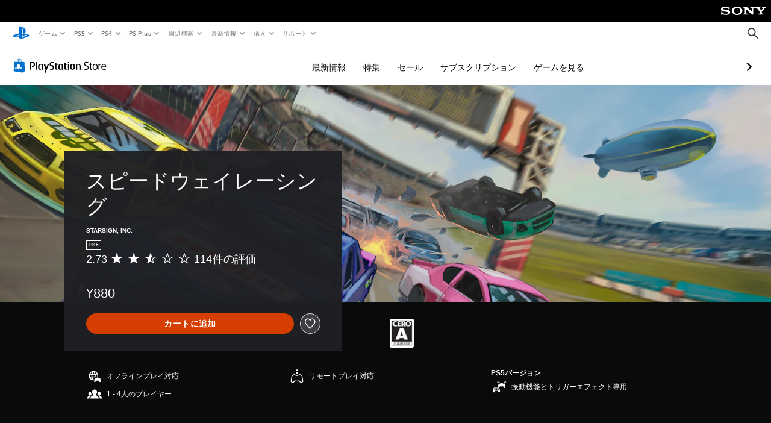

--- FILE ---
content_type: application/javascript
request_url: https://web-commerce-anywhere.playstation.com/5Jagc9x-E2PjRBBQ1ejzUKoCviE/aLp38fzhwODGrfc7/IQI5JQ/fGEmVCF/DO1oB
body_size: 177027
content:
(function(){if(typeof Array.prototype.entries!=='function'){Object.defineProperty(Array.prototype,'entries',{value:function(){var index=0;const array=this;return {next:function(){if(index<array.length){return {value:[index,array[index++]],done:false};}else{return {done:true};}},[Symbol.iterator]:function(){return this;}};},writable:true,configurable:true});}}());(function(){At();lw9();BO9();var SV=function VP(Ln,If){'use strict';var Rv=VP;switch(Ln){case t4:{var fP=If[nq];bP.push(vP);try{var pv=bP.length;var Xv=UY([]);if(HN(fP[zV()[ST(QO)](fA,kB,Og,Cr)][Ow()[JV(nP)](Iw,qX,UY(RV),kY,IS)],undefined)){var sV;return sV=Af()[JN(jf)].apply(null,[E0,xg,nS,nV]),bP.pop(),sV;}if(HN(fP[zV()[ST(QO)](fA,kB,w0,nS)][Ow()[JV(nP)](Iw,qX,UY(UY(FP)),kY,IS)],UY({}))){var Hv;return Hv=zV()[ST(fw)].apply(null,[qA,kw,LN,EH]),bP.pop(),Hv;}var EY;return EY=zV()[ST(ZO)](IO,Ng,hS,pf),bP.pop(),EY;}catch(rV){bP.splice(br(pv,RV),Infinity,vP);var sT;return sT=HN(typeof zV()[ST(RB)],Uv([],[][[]]))?zV()[ST(DA)](PO,pG,nV,fw):zV()[ST(kr)](zf,F0,hn,tT),bP.pop(),sT;}bP.pop();}break;case m1:{var UN=If[nq];var ON=If[C1];bP.push(rf);if(UY(mP(UN,ON))){throw new (OW[zV()[ST(xB)](YY,gg,E0,rA)])(nv()[HX(jA)].apply(null,[gH,LB,US]));}bP.pop();}break;case JJ:{var Hn=If[nq];var VS=If[C1];bP.push(UX);if(rv(typeof OW[nv()[HX(ZO)].apply(null,[pr,lf,Kn])][YA()[EA(cN)].call(null,sr,QP)],rP()[In(FP)](UY({}),O0,qX,XH,F0))){OW[nv()[HX(ZO)](pr,lf,xH)][YA()[EA(cN)].apply(null,[sr,QP])]=(HN(typeof nv()[HX(NH)],'undefined')?nv()[HX(CS)].call(null,Mf,Dg,Cr):nv()[HX(p0)](I0,wY,UY(UY(RV))))[HN(typeof rP()[In(CS)],'undefined')?rP()[In(DA)](p0,zT,Ur,WN,XT):rP()[In(xA)](hn,L1,DA,MT,Zw)](Hn,YA()[EA(vr)](tV,MS))[DO(typeof rP()[In(vr)],'undefined')?rP()[In(xA)].apply(null,[AN,L1,DA,Wn,Zw]):rP()[In(DA)].call(null,UY(UY([])),MV,GA,YH,GH)](VS,Sw()[jG(vV)].call(null,Nv,SS,XH,xS));}bP.pop();}break;case pW:{bP.push(tg);try{var qB=bP.length;var hB=UY({});var hN;return hN=UY(UY(OW[HN(typeof YA()[EA(CB)],Uv([],[][[]]))?YA()[EA(RV)](NB,CY):YA()[EA(xA)](gA,hX)][NX()[pg(WN)].call(null,zX,AO,UY([]),FT,QY,Wn)])),bP.pop(),hN;}catch(Gg){bP.splice(br(qB,RV),Infinity,tg);var OY;return bP.pop(),OY=UY([]),OY;}bP.pop();}break;case sJ:{bP.push(vH);try{var hY=bP.length;var DT=UY(C1);var ES;return ES=UY(UY(OW[HN(typeof YA()[EA(zb)],'undefined')?YA()[EA(RV)](LI,Cj):YA()[EA(xA)].call(null,gA,OE)][YA()[EA(RB)].call(null,z8,BM)])),bP.pop(),ES;}catch(Tp){bP.splice(br(hY,RV),Infinity,vH);var tK;return bP.pop(),tK=UY(UY(nq)),tK;}bP.pop();}break;case C1:{var Z6;bP.push(Y8);return Z6=new (OW[YA()[EA(H8)].apply(null,[LQ,hI])])()[Sw()[jG(jf)](EH,QV,Ap,N5)](),bP.pop(),Z6;}break;case Rc:{bP.push(nx);try{var S5=bP.length;var E7=UY(C1);var TE=Uv(OW[YA()[EA(Hs)].call(null,d7,vB)](OW[YA()[EA(xA)](gA,BX)][YA()[EA(z8)](FI,MK)]),b5(OW[YA()[EA(Hs)](d7,vB)](OW[YA()[EA(xA)].call(null,gA,BX)][YA()[EA(Ol)](tb,hp)]),fJ[Sw()[jG(wY)]([EE,RV],xQ,fw,B6)]()));TE+=Uv(b5(OW[YA()[EA(Hs)].call(null,d7,vB)](OW[YA()[EA(xA)].apply(null,[gA,BX])][nv()[HX(kr)](c0,Qb,US)]),E0),b5(OW[YA()[EA(Hs)].call(null,d7,vB)](OW[HN(typeof YA()[EA(Mj)],Uv('',[][[]]))?YA()[EA(RV)](sd,YK):YA()[EA(xA)](gA,BX)][nv()[HX(Ql)](TY,Jp,pf)]),fw));TE+=Uv(b5(OW[HN(typeof YA()[EA(kw)],Uv([],[][[]]))?YA()[EA(RV)](f5,z2):YA()[EA(Hs)](d7,vB)](OW[YA()[EA(xA)](gA,BX)][NX()[pg(LB)](p0,DA,xH,tj,FP,Tj)]),p0),b5(OW[YA()[EA(Hs)](d7,vB)](OW[HN(typeof YA()[EA(xA)],Uv('',[][[]]))?YA()[EA(RV)](mb,kr):YA()[EA(xA)].call(null,gA,BX)][YA()[EA(w5)](zl,rn)]),Kn));TE+=Uv(b5(OW[YA()[EA(Hs)](d7,vB)](OW[YA()[EA(xA)](gA,BX)][YA()[EA(dK)](Tj,vA)]),DA),b5(OW[YA()[EA(Hs)](d7,vB)](OW[YA()[EA(xA)](gA,BX)][zV()[ST(dK)](bN,Op,Mj,UY(RV))]),QM));TE+=Uv(b5(OW[YA()[EA(Hs)].call(null,d7,vB)](OW[YA()[EA(xA)].apply(null,[gA,BX])][YA()[EA(E6)](r6,DH)]),ZO),b5(OW[DO(typeof YA()[EA(DE)],Uv([],[][[]]))?YA()[EA(Hs)](d7,vB):YA()[EA(RV)].apply(null,[GK,md])](OW[YA()[EA(xA)](gA,BX)][HN(typeof nv()[HX(hS)],Uv('',[][[]]))?nv()[HX(CS)](Tx,vE,UY(FP)):nv()[HX(pI)].apply(null,[hO,C7,jf])]),qX));TE+=Uv(b5(OW[YA()[EA(Hs)](d7,vB)](OW[YA()[EA(xA)](gA,BX)][Af()[JN(Wn)](nP,NI,Ab,AN)]),xI[vr]),b5(OW[YA()[EA(Hs)](d7,vB)](OW[YA()[EA(xA)].apply(null,[gA,BX])][zV()[ST(E6)](mn,m3,tM,QY)]),jE));TE+=Uv(b5(OW[HN(typeof YA()[EA(sb)],Uv('',[][[]]))?YA()[EA(RV)](Ld,G5):YA()[EA(Hs)].apply(null,[d7,vB])](OW[YA()[EA(xA)](gA,BX)][nv()[HX(Ij)](Vd,EK,tp)]),xA),b5(OW[YA()[EA(Hs)](d7,vB)](OW[YA()[EA(xA)].call(null,gA,BX)][zV()[ST(x6)](qn,XH,nS,UY(RV))]),xI[Bj]));TE+=Uv(b5(OW[YA()[EA(Hs)].call(null,d7,vB)](OW[YA()[EA(xA)].apply(null,[gA,BX])][zV()[ST(K6)].apply(null,[IA,rs,CB,Ed])]),AO),b5(OW[YA()[EA(Hs)](d7,vB)](OW[DO(typeof YA()[EA(US)],Uv([],[][[]]))?YA()[EA(xA)].apply(null,[gA,BX]):YA()[EA(RV)](r6,Rd)][YA()[EA(x6)].apply(null,[HM,Vr])]),LB));TE+=Uv(b5(OW[YA()[EA(Hs)](d7,vB)](OW[YA()[EA(xA)].apply(null,[gA,BX])][HN(typeof zV()[ST(Z3)],Uv([],[][[]]))?zV()[ST(DA)](s7,Sj,E0,kw):zV()[ST(B7)](TN,SS,UY(UY(FP)),BI)]),gx),b5(OW[YA()[EA(Hs)].apply(null,[d7,vB])](OW[DO(typeof YA()[EA(QV)],Uv('',[][[]]))?YA()[EA(xA)].call(null,gA,BX):YA()[EA(RV)].apply(null,[px,pE])][DO(typeof zV()[ST(x3)],Uv('',[][[]]))?zV()[ST(S2)](FB,lf,zb,Cr):zV()[ST(DA)].call(null,Dd,C3,nS,UY([]))]),Ap));TE+=Uv(b5(OW[YA()[EA(Hs)](d7,vB)](OW[YA()[EA(xA)].apply(null,[gA,BX])][nv()[HX(wM)](rb,rd,Ts)]),Wn),b5(OW[YA()[EA(Hs)](d7,vB)](OW[YA()[EA(xA)](gA,BX)][YA()[EA(K6)].apply(null,[QE,Fx])]),Mj));TE+=Uv(b5(OW[YA()[EA(Hs)](d7,vB)](OW[YA()[EA(xA)](gA,BX)][rP()[In(gA)](FP,NI,jf,zX,jf)]),nP),b5(OW[YA()[EA(Hs)](d7,vB)](OW[HN(typeof YA()[EA(Cr)],Uv([],[][[]]))?YA()[EA(RV)](Td,hp):YA()[EA(xA)](gA,BX)][YA()[EA(B7)](tp,bn)]),jf));TE+=Uv(b5(OW[HN(typeof YA()[EA(Ld)],Uv([],[][[]]))?YA()[EA(RV)].call(null,J8,I3):YA()[EA(Hs)](d7,vB)](OW[YA()[EA(xA)].apply(null,[gA,BX])][Ow()[JV(Wn)](Gp,vV,UY(FP),nl,NI)]),W6),b5(OW[YA()[EA(Hs)](d7,vB)](OW[YA()[EA(xA)].call(null,gA,BX)][zV()[ST(cN)](Pg,Yx,zX,AN)]),xB));TE+=Uv(b5(OW[YA()[EA(Hs)].apply(null,[d7,vB])](OW[YA()[EA(xA)](gA,BX)][YA()[EA(S2)](Il,v0)]),DE),b5(OW[YA()[EA(Hs)](d7,vB)](OW[YA()[EA(xA)](gA,BX)][Af()[JN(Mj)](xA,PE,F0,WN)]),xI[s3]));TE+=Uv(b5(OW[YA()[EA(Hs)].call(null,d7,vB)](OW[HN(typeof YA()[EA(QM)],Uv([],[][[]]))?YA()[EA(RV)](gK,qI):YA()[EA(xA)].apply(null,[gA,BX])][zV()[ST(rs)](bn,k3,UY([]),WN)]),vr),b5(OW[YA()[EA(Hs)](d7,vB)](OW[YA()[EA(xA)].call(null,gA,BX)][zV()[ST(CK)].call(null,AY,U2,LB,US)]),vV));TE+=Uv(b5(OW[YA()[EA(Hs)](d7,vB)](OW[YA()[EA(xA)](gA,BX)][zV()[ST(n3)].call(null,tB,rQ,UY(RV),Wn)]),gA),b5(OW[YA()[EA(Hs)].apply(null,[d7,vB])](OW[YA()[EA(xA)].apply(null,[gA,BX])][Af()[JN(nP)].apply(null,[nP,vd,jA,FP])]),xI[SS]));TE+=Uv(b5(OW[YA()[EA(Hs)].apply(null,[d7,vB])](OW[YA()[EA(xA)](gA,BX)][NX()[pg(gx)].apply(null,[s5,jf,UY(UY({})),vd,Nj,QK])]),s3),b5(OW[YA()[EA(Hs)](d7,vB)](OW[YA()[EA(xA)](gA,BX)][nv()[HX(J6)].call(null,SO,V8,UY({}))]),SS));TE+=Uv(Uv(b5(OW[HN(typeof YA()[EA(CQ)],Uv([],[][[]]))?YA()[EA(RV)](F5,nb):YA()[EA(Hs)].call(null,d7,vB)](OW[nv()[HX(ZO)].apply(null,[FY,lf,DE])][Ow()[JV(Mj)](FP,xB,UY(FP),pf,z5)]),kw),b5(OW[YA()[EA(Hs)](d7,vB)](OW[YA()[EA(xA)](gA,BX)][zV()[ST(Z3)].call(null,lE,US,UY(UY([])),UY(UY([])))]),fJ[zV()[ST(lK)](ng,wM,zI,gx)]())),b5(OW[YA()[EA(Hs)](d7,vB)](OW[YA()[EA(xA)].apply(null,[gA,BX])][NX()[pg(Ap)](vV,fw,EH,GH,hS,rA)]),Ab));var Cd;return Cd=TE[nv()[HX(Nj)](bT,mE,xA)](),bP.pop(),Cd;}catch(YM){bP.splice(br(S5,RV),Infinity,nx);var k8;return k8=HN(typeof zV()[ST(nS)],'undefined')?zV()[ST(DA)](R3,rs,ZO,tE):zV()[ST(fw)](XS,kw,wY,m2),bP.pop(),k8;}bP.pop();}break;case fm:{bP.push(W8);var cM;return cM=HN(typeof OW[DO(typeof YA()[EA(vr)],Uv('',[][[]]))?YA()[EA(xA)].apply(null,[gA,nB]):YA()[EA(RV)].call(null,Bp,Mx)][nv()[HX(lK)](OX,Ts,s3)],nv()[HX(Wn)].call(null,JA,Hs,Kn))||HN(typeof OW[YA()[EA(xA)](gA,nB)][zV()[ST(Ol)].apply(null,[Tg,qb,QO,QK])],nv()[HX(Wn)].apply(null,[JA,Hs,zI]))||HN(typeof OW[DO(typeof YA()[EA(Gj)],Uv([],[][[]]))?YA()[EA(xA)](gA,nB):YA()[EA(RV)].call(null,lj,nP)][DO(typeof zV()[ST(LN)],Uv('',[][[]]))?zV()[ST(w5)].apply(null,[pX,Vl,Ld,UY(UY(RV))]):zV()[ST(DA)](pM,J8,YH,Mj)],DO(typeof nv()[HX(lK)],'undefined')?nv()[HX(Wn)](JA,Hs,Nj):nv()[HX(CS)].apply(null,[gA,Ob,CQ])),bP.pop(),cM;}break;case T4:{var VM;bP.push(RQ);return VM=UY(UY(OW[YA()[EA(xA)](gA,D8)][YA()[EA(Lb)](Fd,rY)])),bP.pop(),VM;}break;case CJ:{bP.push(RK);var PM=[zV()[ST(Lb)].call(null,vX,nb,x3,hn),zV()[ST(Hs)].apply(null,[pH,fd,ZO,Kn]),nv()[HX(x6)].call(null,j0,PQ,Gb),YA()[EA(QV)].apply(null,[Nv,kO]),rP()[In(wY)](hS,mX,LB,US,X3),YA()[EA(V6)].call(null,Ap,XX),nv()[HX(K6)].call(null,PS,A6,UY(UY(RV))),Ow()[JV(LB)](Bj,Ap,rd,Kn,mS),HN(typeof YA()[EA(EH)],'undefined')?YA()[EA(RV)](PK,Ps):YA()[EA(PQ)](qj,Wv),Ow()[JV(gx)](zb,xA,rA,kw,A0),rP()[In(vr)].call(null,TQ,Zv,W6,jE,s2),nv()[HX(B7)](lN,Il,wY),rP()[In(vV)].apply(null,[Tb,dT,wY,pf,m6]),YA()[EA(EH)].call(null,jE,TP),YA()[EA(qE)].apply(null,[Vl,Nw]),nv()[HX(S2)](AP,zM,Kj),YA()[EA(MT)].call(null,rA,jT),Sw()[jG(DE)].call(null,l8,H8,nP,Xw),nv()[HX(cN)].call(null,RO,p0,IV),zV()[ST(z8)](fv,Z7,AO,UY(UY({}))),nv()[HX(rs)].apply(null,[EX,w7,Yx]),YA()[EA(Ed)](l8,Ig),Af()[JN(gx)].apply(null,[w0,Xw,DA,TQ]),YA()[EA(rA)](xE,rr),nv()[HX(CK)](KA,DA,Yx),Af()[JN(Ap)].apply(null,[W6,L1,W7,PQ]),DO(typeof Ow()[JV(jf)],'undefined')?Ow()[JV(Ap)].call(null,Kj,Mj,CS,bl,I0):Ow()[JV(E0)](n6,Fb,UY(UY({})),JK,bK)];if(wQ(typeof OW[zV()[ST(QO)](zP,kB,Ts,UY({}))][nv()[HX(n3)].call(null,z0,U2,UY(UY(RV)))],rP()[In(FP)].call(null,UY(UY({})),Ew,qX,Kj,F0))){var IE;return bP.pop(),IE=null,IE;}var kl=PM[DO(typeof YA()[EA(FP)],Uv('',[][[]]))?YA()[EA(FP)](Gb,Bn):YA()[EA(RV)](qK,YQ)];var TM=nv()[HX(p0)].call(null,Pn,wY,MT);for(var gE=FP;Ms(gE,kl);gE++){var cl=PM[gE];if(DO(OW[zV()[ST(QO)](zP,kB,WN,FM)][nv()[HX(n3)](z0,U2,Ab)][cl],undefined)){TM=nv()[HX(p0)].apply(null,[Pn,wY,Gb])[rP()[In(xA)](rd,CA,DA,vV,Zw)](TM,HN(typeof nv()[HX(U5)],Uv('',[][[]]))?nv()[HX(CS)].apply(null,[Q8,rM,QK]):nv()[HX(Z3)](Sv,q3,Tb))[rP()[In(xA)].call(null,tT,CA,DA,CQ,Zw)](gE);}}var C6;return bP.pop(),C6=TM,C6;}break;}};var rE=function dE(J2,f2){var xd=dE;var CI=Es(new Number(VJ),t8);var B3=CI;CI.set(J2);while(B3+J2!=Cm){switch(B3+J2){case RF:{return bP.pop(),H5=K2[E8],H5;}break;case FZ:{var b3=f2[nq];bP.push(Us);var h8=x2(qq,[YA()[EA(tT)](vr,sN),b3[FP]]);Zl(RV,b3)&&(h8[zV()[ST(mK)].apply(null,[wV,Gx,CQ,JK])]=b3[RV]),Zl(E0,b3)&&(h8[zV()[ST(nV)](OB,YK,IV,vV)]=b3[E0],h8[YA()[EA(YH)].apply(null,[cN,dS])]=b3[fw]),this[YA()[EA(TQ)].call(null,jV,bX)][HN(typeof zV()[ST(Ap)],Uv([],[][[]]))?zV()[ST(DA)].apply(null,[ql,VQ,wY,FP]):zV()[ST(jE)].call(null,dX,Ps,AN,s5)](h8);bP.pop();J2-=Kc;}break;case Et:{J2-=Tt;var kI=f2[nq];bP.push(W7);var vb=kI[zV()[ST(zX)].apply(null,[Zj,E0,tM,vH])]||{};vb[YA()[EA(vV)].apply(null,[C7,d5])]=DO(typeof YA()[EA(Nj)],Uv([],[][[]]))?YA()[EA(Og)].call(null,MT,Sx):YA()[EA(RV)](ZI,gM),delete vb[Af()[JN(7)].apply(null,[3,403,200,8])],kI[HN(typeof zV()[ST(QM)],'undefined')?zV()[ST(DA)](k6,cI,UY([]),DA):zV()[ST(zX)](Zj,E0,m2,QO)]=vb;bP.pop();}break;case dC:{var bx=f2[nq];var bs=f2[C1];var vx=f2[SZ];bP.push(Ws);OW[nv()[HX(xA)](zw,mI,W6)][Ow()[JV(FP)].call(null,Cx,AO,QV,tT,T8)](bx,bs,x2(qq,[YA()[EA(nP)](Lx,MY),vx,nv()[HX(WN)](Q8,qj,UY(RV)),UY(FP),YA()[EA(DE)].call(null,Ys,TT),UY(fJ[HN(typeof zV()[ST(EH)],Uv([],[][[]]))?zV()[ST(DA)].call(null,W3,z5,Gj,vH):zV()[ST(TQ)].apply(null,[Nf,UE,UY(UY(FP)),ZO])]()),nv()[HX(Mj)](W5,V2,DA),UY(xI[fw])]));var SM;return bP.pop(),SM=bx[bs],SM;}break;case sG:{var F2=f2[nq];J2-=Kh;bP.push(Ng);var NE=x2(qq,[YA()[EA(tT)](vr,UX),F2[FP]]);Zl(RV,F2)&&(NE[HN(typeof zV()[ST(Cr)],'undefined')?zV()[ST(DA)].call(null,c8,UK,x3,gA):zV()[ST(mK)].call(null,dI,Gx,DA,Kj)]=F2[RV]),Zl(E0,F2)&&(NE[zV()[ST(nV)].call(null,xK,YK,US,qE)]=F2[E0],NE[HN(typeof YA()[EA(cN)],'undefined')?YA()[EA(RV)].call(null,JE,PO):YA()[EA(YH)].apply(null,[cN,k7])]=F2[fw]),this[YA()[EA(TQ)](jV,sd)][zV()[ST(jE)](ZP,Ps,nK,TQ)](NE);bP.pop();}break;case YZ:{var n2=f2[nq];bP.push(Gd);J2-=tF;var m5=n2[HN(typeof zV()[ST(Ap)],Uv([],[][[]]))?zV()[ST(DA)](Lj,KI,BI,Gj):zV()[ST(zX)](P2,E0,jf,s5)]||{};m5[HN(typeof YA()[EA(l7)],Uv([],[][[]]))?YA()[EA(RV)](cb,G8):YA()[EA(vV)](C7,zE)]=YA()[EA(Og)].apply(null,[MT,hA]),delete m5[Af()[JN(7)](3,520,200,64)],n2[HN(typeof zV()[ST(U6)],Uv('',[][[]]))?zV()[ST(DA)](EE,RI,xH,MT):zV()[ST(zX)](P2,E0,UY({}),UY(UY({})))]=m5;bP.pop();}break;case I1:{var K2=f2[nq];J2-=tG;var E8=f2[C1];var P8=f2[SZ];bP.push(m6);OW[nv()[HX(xA)].apply(null,[rS,mI,Og])][Ow()[JV(FP)](Cx,AO,rA,xB,Hj)](K2,E8,x2(qq,[YA()[EA(nP)](Lx,dd),P8,HN(typeof nv()[HX(tM)],Uv([],[][[]]))?nv()[HX(CS)](pK,Wb,UY(UY({}))):nv()[HX(WN)](Bp,qj,mK),UY(FP),YA()[EA(DE)].call(null,Ys,X5),UY(xI[fw]),nv()[HX(Mj)](db,V2,fw),UY(xI[fw])]));var H5;}break;case C9:{var WE=f2[nq];bP.push(Ss);var L8=x2(qq,[YA()[EA(tT)].apply(null,[vr,PE]),WE[FP]]);J2-=bc;Zl(RV,WE)&&(L8[zV()[ST(mK)](I6,Gx,UY(UY({})),hS)]=WE[RV]),Zl(E0,WE)&&(L8[zV()[ST(nV)](YQ,YK,gl,IV)]=WE[xI[vV]],L8[YA()[EA(YH)].call(null,cN,CE)]=WE[fw]),this[YA()[EA(TQ)](jV,DV)][DO(typeof zV()[ST(Ol)],'undefined')?zV()[ST(jE)].call(null,mO,Ps,LB,UY(UY({}))):zV()[ST(DA)](CS,nd,Ap,Ab)](L8);bP.pop();}break;case Z:{var gj=f2[nq];bP.push(Hd);J2-=BZ;var mM=gj[zV()[ST(zX)](Mb,E0,jf,SS)]||{};mM[YA()[EA(vV)](C7,v3)]=YA()[EA(Og)].call(null,MT,mX),delete mM[Af()[JN(7)].apply(null,[3,517,200,78])],gj[zV()[ST(zX)].apply(null,[Mb,E0,QV,UY(UY(FP))])]=mM;bP.pop();}break;case dq:{var D2=f2[nq];var fx=f2[C1];var D5=f2[SZ];bP.push(zI);OW[nv()[HX(xA)].call(null,pN,mI,UY({}))][Ow()[JV(FP)](Cx,AO,Ts,SS,qb)](D2,fx,x2(qq,[DO(typeof YA()[EA(TQ)],Uv([],[][[]]))?YA()[EA(nP)](Lx,bb):YA()[EA(RV)].call(null,AE,WM),D5,nv()[HX(WN)].apply(null,[CK,qj,NH]),UY(FP),YA()[EA(DE)](Ys,p8),UY(FP),nv()[HX(Mj)](k7,V2,p0),UY(FP)]));var g8;return bP.pop(),g8=D2[fx],g8;}break;case bz:{J2-=X;var FK=f2[nq];bP.push(Rp);var N3=x2(qq,[YA()[EA(tT)](vr,Hr),FK[FP]]);Zl(RV,FK)&&(N3[zV()[ST(mK)].apply(null,[DY,Gx,WN,CS])]=FK[fJ[Sw()[jG(wY)].call(null,[EE,RV],EH,fw,zY)]()]),Zl(E0,FK)&&(N3[DO(typeof zV()[ST(m8)],Uv('',[][[]]))?zV()[ST(nV)].apply(null,[H0,YK,Wn,QK]):zV()[ST(DA)](QO,Fd,QV,sb)]=FK[E0],N3[YA()[EA(YH)](cN,wn)]=FK[fw]),this[YA()[EA(TQ)].apply(null,[jV,IN])][zV()[ST(jE)](Yn,Ps,zX,Ab)](N3);bP.pop();}break;}}};var LM=function(VK,HE){return VK>>>HE|VK<<32-HE;};var D6=function Zs(X8,cQ){var AM=Zs;while(X8!=Lq){switch(X8){case xW:{CE=QM*Kn*CS+p0+RV;R2=ZO*DA*Kn*p0+w0;UQ=qX*RB-fw*p0;P5=fw*RV+RB*p0;X8-=JR;}break;case Vz:{hM=qX*RB+Kn-ZO*p0;n8=RV+E0*w0*qX-ZO;Zd=RB*DA-p0-Kn-ZO;X8=c1;ZK=RB*ZO-E0+DA*CS;g2=QM*RB+DA+Kn*CS;fM=RV+RB*QM+qX*DA;Ul=Kn+w0-CS+RB*qX;rx=ZO*qX*Kn+RB+p0;}break;case R9:{X8-=jq;return zj;}break;case NC:{X8+=cG;ps=Kn*ZO*DA*E0*RV;r7=p0*RB+E0+DA*CS;Cb=fw*RB+ZO+w0*p0;r8=QM*CS*qX-DA-RV;Bb=ZO+p0*CS*QM;Rj=qX*RB+w0+CS;JQ=ZO*RB+qX-w0*DA;}break;case j4:{X8+=JJ;Qb=fw*DA*ZO;d6=QM+DA+w0*p0*RV;Bl=RB*qX-Kn*QM-DA;UI=QM-E0+Kn*RB;Rb=E0+RB+fw+QM*DA;S7=DA*CS+RB*QM+RV;DQ=RB*DA-QM-RV+w0;fd=RV*RB+DA*ZO;}break;case Mh:{dl=RB*p0-Kn+ZO-w0;Ys=RV+ZO*CS*fw+w0;X8-=FW;F3=E0+Kn*RB-DA*ZO;Wb=RB+QM+Kn*ZO*CS;p8=DA*RB+E0+CS+qX;XQ=E0+RB*fw-p0*DA;}break;case mC:{X8=t4;OK=E0+w0-Kn+p0*RB;Qs=fw+QM+ZO+E0*RB;z5=ZO*RB+qX*fw*E0;Pj=fw+DA*RB-qX*RV;Id=RB*qX-CS*ZO+w0;}break;case Uz:{X8-=lc;v8=RB+CS+w0*E0;T3=DA*w0+qX-E0-fw;xl=DA+RB+Kn+E0*w0;I7=RB+DA+qX*ZO;xx=ZO*RB+QM+E0*DA;kM=RB*DA-ZO+fw-CS;}break;case jt:{Rl=RB*ZO-QM+Kn*w0;gM=ZO*Kn*w0-RB*p0;Sx=QM*w0*p0+DA-fw;cI=qX*w0+RB+RV+E0;gQ=CS*QM*qX-DA-w0;Ax=RB*QM+RV+DA*p0;X8=Sq;}break;case Mq:{IM=CS+DA*w0+fw+p0;pE=p0+RB+ZO*E0*QM;O2=ZO*QM*CS+Kn-DA;OQ=RB*qX-fw*DA;X8+=RF;cK=w0*qX+RB-ZO-fw;bQ=QM*RB-RV-DA+E0;}break;case PL:{Ib=qX+RV+RB+ZO*p0;X8-=c9;dx=RV*qX+w0*ZO+p0;sE=RB+ZO+RV+Kn*CS;F7=RB+fw+QM+w0;gp=QM*qX*ZO-fw+E0;zM=w0*E0-CS+RV+RB;}break;case S1:{zQ=w0*CS-fw+p0+ZO;DI=CS*DA*QM-qX-w0;SI=qX+QM*w0*RV*p0;X8+=YG;Kb=qX+w0+p0*RB+QM;b8=E0*QM*DA*ZO+fw;rK=CS+fw*Kn*DA*ZO;}break;case K1:{S3=RB*Kn-ZO+RV;b6=w0*fw*ZO-CS*RV;Kl=RB*p0+QM+Kn+E0;X8=ft;Ux=CS+QM*RB+ZO+qX;r2=w0+RB*DA+fw-CS;hd=RV*QM*w0*fw;S6=DA+E0-QM+ZO*RB;}break;case KW:{Wl=fw+CS+E0*w0+RB;rQ=ZO*QM+Kn*w0+RV;X8+=bc;Gl=ZO*CS*qX+fw*E0;HI=CS*qX+Kn*DA*fw;Ad=qX+w0*Kn+DA+RV;}break;case MC:{g5=RB*DA-CS-Kn*QM;GE=p0*Kn*w0+qX*E0;Is=qX*RB-ZO*DA+CS;X8=vJ;RQ=ZO*CS+RB*RV*E0;qd=w0*fw*ZO-QM*DA;}break;case X:{Ob=CS*ZO-QM+RB*Kn;bK=RB+w0*Kn+DA;U3=w0+RV+CS*qX*ZO;Xd=p0+RV+w0*ZO-Kn;X8-=fZ;}break;case lW:{if(Ms(xM,E2[xV[FP]])){do{Af()[E2[xM]]=UY(br(xM,AO))?function(){fQ=[];Zs.call(this,zq,[E2]);return '';}:function(){var c3=E2[xM];var Xl=Af()[c3];return function(V7,FE,xj,MM){if(HN(arguments.length,FP)){return Xl;}var G6=Zs(Zq,[V7,FE,xj,Wn]);Af()[c3]=function(){return G6;};return G6;};}();++xM;}while(Ms(xM,E2[xV[FP]]));}X8+=D;}break;case Hq:{IS=Kn*qX*RV+RB*DA;K8=RB*CS-qX;X8=rm;kQ=RV+ZO*RB-E0;dQ=ZO+p0+RB*QM;}break;case F:{mb=fw+RB*QM-CS*w0;mp=RB*QM+ZO+DA*p0;kb=qX+DA*fw*QM*p0;cs=Kn*p0*fw*ZO-w0;Dx=ZO+qX*CS*Kn;Wj=fw+E0*w0*ZO-p0;X8-=TJ;N8=w0+RB*Kn+p0;j6=E0+QM+Kn+RB*DA;}break;case f1:{C8=qX+QM*w0*p0-ZO;Z2=ZO*fw+p0+DA*RB;JI=DA+ZO+RB*Kn*RV;YI=w0*CS+RB-fw*E0;KK=RV-fw+RB*DA-E0;z3=RB*qX+DA+E0*p0;fj=ZO+p0*E0+fw*RB;X8+=Gz;}break;case bJ:{gI=Kn*RV*E0*w0-p0;H8=RV+Kn*E0*qX;X8-=kG;V6=CS*QM-p0+fw*qX;PQ=w0-RV+QM*CS-ZO;vs=DA-w0+RB*Kn-fw;Ks=w0*CS+Kn*DA+RV;}break;case RF:{x7=CS*p0+fw*RB;IK=E0-p0-CS+DA*RB;lQ=Kn*RB+p0+fw+RV;X8=YF;Px=QM*fw*Kn*ZO;JM=RV+RB*DA-w0;bd=w0+RB*ZO;}break;case Vc:{XI=DA*RB+CS*p0*E0;U7=RB*qX-w0;Yl=Kn+RB*ZO-w0;L6=QM+w0*p0*Kn+qX;Cs=QM*RB+w0*p0;X8=DC;}break;case V4:{X8=WF;W8=QM*RB-qX+E0+p0;lK=qX*CS+DA*Kn-fw;tg=w0*fw*DA-ZO-Kn;kr=RB+ZO+CS*RV;Ql=fw+DA+CS+RB;pI=CS+ZO+RB+E0*RV;wM=RB-w0+CS*DA-Kn;J6=fw*Kn-E0+CS+RB;}break;case P9:{Fb=qX*fw*DA+Kn*RB;rM=RB*RV*DA-w0-Kn;NB=RB*CS-qX*E0-DA;X8+=Gt;OE=RB*p0+fw+ZO*CS;sd=QM+ZO*DA*Kn*E0;z2=fw+E0*QM*DA*qX;}break;case ft:{Pd=fw*w0+ZO*qX*DA;Hb=RB*p0+w0*Kn+QM;Uj=Kn*RB+w0-QM+CS;Md=QM+CS+Kn*RB-RV;TI=E0*w0+QM*RB+p0;X8-=RC;OM=RB*ZO-DA*p0-RV;}break;case UL:{X8+=Yc;G7=RB*Kn+p0*CS;xs=qX*w0+ZO-p0+RV;UV=Kn*ZO*QM+p0-RV;A8=RB*qX-QM+p0+w0;Yp=RB*DA-p0+qX*QM;hx=E0+RB+CS*ZO*qX;}break;case BC:{Zw=fw-RV+DA*w0;Z7=qX+fw*w0-QM+RB;G2=DA+w0*Kn*p0;g7=p0-ZO+w0*DA+CS;Gs=ZO+qX*CS+QM+RB;X8+=jz;QE=w0+E0*RB-fw*qX;}break;case G9:{X8=B1;XK=p0-ZO+w0*fw*CS;E5=E0*ZO*DA*p0+RV;A7=fw+p0*RB+CS-E0;XT=ZO*RV*QM*CS+Kn;GA=p0*RB-E0-w0+QM;YY=RB+CS*w0-QM-RV;x8=CS*w0+p0-fw*E0;Zx=RV-DA*fw+RB*qX;}break;case Tt:{QM=E0*p0-DA+Kn;CS=fw*DA-QM-RV;ZO=QM*RV+E0+fw-p0;qX=RV*ZO-p0+Kn;RB=CS*qX+QM+fw;Y2=RV-CS+RB*ZO-E0;X8=hF;w0=E0+CS+QM*fw;}break;case wh:{Xj=fw*p0+CS*w0+RB;L3=CS+w0*Kn+fw*RB;EE=Kn+DA+qX*w0+CS;Ed=CS*DA-E0+Kn*ZO;YE=Kn+ZO*E0*DA*CS;q2=p0+CS*qX*Kn+QM;X8=Eq;s6=Kn+qX*E0*w0+CS;}break;case rJ:{Cx=w0*CS+QM-p0-DA;Jj=Kn+p0-QM+qX*RB;gd=RB*p0-qX-RV+fw;X8-=bc;s8=p0*fw*w0+QM+DA;}break;case sh:{wj=w0*p0-fw*ZO+RB;C2=p0*QM*w0+DA*CS;zf=DA+RB*ZO+RV-qX;Bx=CS+fw+RB*QM+p0;LK=RB*RV*QM+w0-E0;LQ=CS+RV+w0*E0*p0;hI=DA+p0+RB*E0-RV;X8=cR;}break;case TF:{X8-=pJ;D7=RB*ZO+E0+Kn*fw;cb=w0+RB*qX+E0*ZO;ZM=RB*qX+ZO-w0+DA;VI=RB*DA+w0*Kn+E0;}break;case Pz:{Yb=w0*CS+p0*RB+Kn;NI=p0*w0*QM-ZO-fw;X8=mt;v7=QM*RB-RV-p0+qX;QQ=RB*DA-fw*CS-QM;Zj=RB*DA+QM+ZO-qX;W5=w0*p0+CS+RB*QM;xK=qX-w0+DA*ZO*QM;}break;case rR:{g3=qX+ZO*fw*p0*Kn;dd=ZO*QM+qX*RB;ZQ=RV*DA+CS+RB*QM;X8=v4;WI=qX*RV*w0*fw-E0;RI=E0+RB*QM+ZO-RV;Al=w0*CS+fw+RB+RV;}break;case QL:{BQ=fw*w0*qX+RV;f6=CS+RB*DA+w0+ZO;M6=p0*qX*RV*ZO*fw;Rs=Kn*QM+fw*RB*E0;X8=Mq;c2=RB+ZO*w0-DA*RV;Q2=RB*Kn+DA*w0-CS;c8=CS+qX*w0+DA-E0;}break;case Gq:{II=RV+Kn+QM*CS*ZO;pM=Kn+p0*RB-E0-RV;IQ=CS+RB*p0+QM-qX;EM=p0+ZO*RB-w0-Kn;X8=cc;}break;case s4:{S8=w0+fw+QM*RB-ZO;Jp=fw*Kn*CS+DA+QM;kx=RB*CS+Kn-ZO*DA;X8=nz;b7=RB*qX-E0+fw;QI=w0*QM+RB-fw+qX;}break;case rc:{M7=RV+Kn+w0*qX-E0;nM=CS*RB+ZO-w0+E0;zl=w0+RB+p0+CS*ZO;Z8=p0*RV*CS*ZO-RB;Il=p0*qX*DA+Kn;X8-=Q9;V2=qX*CS+RB+w0;}break;case JW:{Ng=fw-RV-Kn+w0*QM;X8=MC;S2=RB-E0+Kn+qX-RV;xS=RB*CS-w0-fw;Oj=RB*DA+p0*QM-CS;GK=RB*DA-qX+QM+RV;jV=w0*p0+E0-fw-RV;Kx=p0*RB+ZO+w0;}break;case Eq:{rA=w0+E0*ZO+Kn*CS;Hs=DA+E0+RB+RV-QM;z8=RB+qX-CS+p0;w3=CS*qX-p0+RB-w0;X8=zW;Ol=qX+QM-E0*DA+RB;}break;case Y9:{zp=w0+CS+fw+RB*DA;X8=jt;f3=qX+DA+ZO*RB-Kn;Rx=qX*DA*QM+p0-ZO;GH=p0*QM*w0+fw-DA;q6=RV*DA*ZO*CS-QM;DV=Kn*RB-DA+fw+E0;Ns=fw*ZO+QM+RB*qX;}break;case Lt:{Hx=E0*p0+RB*DA-ZO;qx=RB*CS-w0+Kn-fw;hj=w0-qX*E0+RB*Kn;m7=DA+CS*QM*qX+E0;db=fw-p0*w0+RB*DA;X8=tq;T8=CS*w0*E0+p0*DA;}break;case xt:{kw=Kn*DA-QM+qX;X8-=Qq;SS=RV+QM+Kn*p0+fw;XH=QM-Kn+w0+fw+CS;Yx=ZO*p0-fw+qX-E0;x3=RV*fw+E0+Kn*ZO;xB=Kn+DA*fw*RV;}break;case T1:{X8=Lq;j5=ZO*w0+RB-RV+p0;BK=QM*p0-RV+RB*DA;Jx=RB*DA+QM*qX+ZO;}break;case Nc:{X8=Lq;return Q6;}break;case nJ:{pj=CS*RB-RV-Kn-w0;Js=w0-QM+RB*E0*p0;X8=Z1;Ps=Kn*qX+CS+w0*RV;D3=w0*ZO-QM-qX+Kn;Bp=E0*RB+w0+Kn+p0;z7=RB*Kn-fw+QM*RV;}break;case HL:{Us=qX*RB+w0-QM-p0;X8-=p1;W7=fw*RB*RV+DA;I8=w0*Kn*p0;sM=ZO*RB-p0*Kn-DA;M3=Kn*w0*DA-E0-RV;xg=ZO+DA*RB-p0-w0;}break;case mR:{k2=CS*DA*ZO-qX-E0;Ws=p0+CS*ZO+Kn*RB;K5=RV+RB*p0+E0*DA;CM=QM*qX-ZO+RB*p0;lf=ZO*DA*Kn+p0*QM;lM=QM*DA*ZO+RV+CS;X8-=Sc;Hl=RV+E0*CS+RB*fw;nj=ZO*RV*CS*QM-E0;}break;case DC:{X8=Bh;KV=p0*CS*qX-DA+ZO;HQ=p0+CS*QM*ZO+Kn;cx=Kn*RB-CS+QM*p0;jx=ZO*E0*Kn*DA+RV;Ds=Kn*RB+w0-RV-QM;}break;case rW:{c6=DA+CS+ZO*RB+qX;f8=DA*RB-qX+ZO-p0;X8=lF;J3=RB*CS+E0+p0-qX;OI=w0*RV+Kn+RB*QM;jj=RV-w0+RB*CS+E0;jI=E0+fw+CS*RB-w0;l2=qX+RB*CS-fw*QM;}break;case Gz:{K6=p0+QM+RB*RV-E0;B7=ZO+E0+RB;cN=p0*E0*qX+Kn*ZO;X8+=GL;n3=CS-QM+E0*DA+RB;Z3=E0+CS*qX+fw*ZO;}break;case qJ:{X8=Vz;wb=QM*Kn*fw*p0-ZO;v6=fw*E0*DA*CS-p0;Z5=w0*fw*CS-QM*Kn;gb=qX+DA*Kn*w0-RV;kE=E0*qX*w0-CS-p0;ds=RB*CS-E0-qX*p0;Yd=DA*RB-w0-ZO+E0;}break;case Tz:{vQ=QM*RB-E0*qX+RV;O7=RB*QM-ZO-fw*Kn;X8-=O;Fj=E0*w0*Kn+DA-QM;sK=QM-RV+p0*E0*RB;n5=CS+RB*QM-ZO*w0;}break;case vZ:{A3=RB*DA-RV+Kn*qX;X8-=tZ;ms=ZO*DA*CS+QM*fw;Mx=fw+RB*QM+ZO;vM=qX*ZO*RV*CS+E0;}break;case Az:{bV=Kn*qX*ZO+p0;X8=rR;WK=RB*Kn+CS-ZO;bb=RB*ZO+w0*RV-Kn;VE=CS*RB-E0*DA-qX;}break;case I:{B2=QM-CS+DA*w0+RB;F6=DA-Kn-p0+fw*RB;p6=ZO-RV+qX*w0-DA;F5=CS*E0*QM*Kn;ld=RV+ZO+fw*RB-qX;X8=hG;}break;case mq:{GI=w0*DA*Kn-qX;Ll=DA-QM*E0+w0*CS;Nd=w0+RB*DA-p0;X8=Az;Lp=RV*DA+qX*ZO*Kn;wK=p0*CS+RB*QM;KQ=RB+CS*ZO*DA-Kn;hQ=RB*QM+w0+p0+qX;XE=p0+qX*RB+Kn-E0;}break;case UC:{X8+=lR;bE=RB*ZO*RV+w0-CS;NK=CS+RB*p0+QM*Kn;Xb=Kn*ZO*CS-p0*RV;fb=E0-CS+RB*QM-fw;W3=w0+ZO*RB*RV+DA;ls=p0*RB-fw*RV-CS;Pb=DA*RB+QM+CS+w0;}break;case VW:{tM=p0-Kn+QM*CS;CQ=CS*Kn+E0-RV+QM;US=w0+p0+Kn+ZO-CS;X8=qR;s5=Kn+DA*ZO+CS;}break;case wq:{if(HN(typeof H2,xV[fw])){H2=fQ;}X8+=zh;var zj=Uv([],[]);H7=br(wd,bP[br(bP.length,RV)]);}break;case Cq:{X8+=O;H3=qX-fw*E0+w0*ZO;Y6=ZO*qX*E0*DA+QM;AE=fw+p0+w0*ZO-RV;Tl=E0+RB*DA+RV-Kn;}break;case Wq:{bP.push(Ob);var hl={'\x30':YA()[EA(fw)](bK,U3),'\x42':YA()[EA(p0)].call(null,Xd,st),'\x43':YA()[EA(Kn)](qM,EQ),'\x46':zV()[ST(fw)].call(null,n1,kw,QO,QY),'\x47':zV()[ST(p0)].call(null,Kz,MT,UY({}),YH),'\x4e':nv()[HX(E0)](Oh,rs,s5),'\x54':DO(typeof zV()[ST(Kn)],'undefined')?zV()[ST(Kn)](xz,tM,vV,xH):zV()[ST(DA)](Yj,w7,xQ,fw),'\x56':zV()[ST(QM)](Im,AQ,Yx,UY(UY(FP))),'\x63':zV()[ST(ZO)](wx,Ng,UY(UY(RV)),MT),'\x73':HN(typeof YA()[EA(fw)],Uv([],[][[]]))?YA()[EA(RV)](xS,Oj):YA()[EA(QM)](S2,kR),'\x76':nv()[HX(fw)].apply(null,[GK,jV,UY(UY(FP))])};var RM;return RM=function(O6){return Ej(B4,[O6,hl]);},bP.pop(),RM;}break;case A1:{m3=qX*CS+RB-DA;U8=RV+p0*RB-Kn-QM;X8-=J4;vl=CS+RB*ZO-w0;qb=ZO*CS+Kn*fw*QM;R8=RB*E0-ZO-CS+p0;}break;case U:{wE=Kn*RV*QM*fw*qX;j7=CS+fw+Kn+QM*RB;N6=E0+qX*w0*fw+DA;Q7=RB*CS-E0+p0-QM;X8+=QW;ME=w0*Kn+RB*ZO+qX;}break;case WF:{vP=Kn*RB-CS+w0+fw;Xx=ZO*w0+CS*E0+RV;gs=DA+RB*QM+Kn+w0;X8-=H9;UX=p0+CS+w0*qX*fw;Vj=RV+w0*qX+DA+Kn;KI=DA*RB-E0*qX+CS;tQ=RB*qX-Kn-RV-p0;GQ=E0-CS+w0*p0*QM;}break;case C9:{N5=ZO*fw*CS+DA-Kn;P6=QM*qX+fw*DA*CS;Gp=CS+fw+w0*RV*QM;AI=w0+qX*fw*ZO-E0;x5=fw*CS*QM+ZO+w0;Q3=ZO*w0-fw*QM+qX;X8+=OC;}break;case Th:{X8-=PW;while(HK(SK,FP)){if(DO(I5[xb[E0]],OW[xb[RV]])&&np(I5,pb[xb[FP]])){if(wQ(pb,ks)){Q6+=T6(nq,[bj]);}return Q6;}if(HN(I5[xb[E0]],OW[xb[RV]])){var Zb=sl[pb[I5[FP]][FP]];var N2=Zs.call(null,CJ,[Zb,SK,Bj,Uv(bj,bP[br(bP.length,RV)]),m2,I5[RV]]);Q6+=N2;I5=I5[FP];SK-=x2(C1,[N2]);}else if(HN(pb[I5][xb[E0]],OW[xb[RV]])){var Zb=sl[pb[I5][FP]];var N2=Zs(CJ,[Zb,SK,QK,Uv(bj,bP[br(bP.length,RV)]),jE,FP]);Q6+=N2;SK-=x2(C1,[N2]);}else{Q6+=T6(nq,[bj]);bj+=pb[I5];--SK;};++I5;}}break;case rZ:{X8+=t4;Qx=RB*qX-E0+CS;hK=Kn*DA+ZO*RB-RV;nE=w0+CS+QM+Kn*RB;A2=p0*w0+RV+RB*DA;vI=RV*CS+qX*RB+Kn;IO=RB*DA+ZO*Kn-w0;hs=RB+fw+w0*ZO+RV;qp=p0*CS*DA+Kn+RB;}break;case fh:{X8-=qc;jK=RB*QM+w0*ZO-RV;qK=p0*Kn*w0+QM;Mf=fw*qX-DA+ZO*RB;MI=QM*RB+E0*RV-p0;ll=QM*DA+E0*ZO*w0;p5=ZO*RV*RB+fw+qX;Vx=w0*fw*Kn+ZO*QM;}break;case rC:{YH=qX+p0+w0+CS*E0;Ts=p0-QM+Kn*E0*DA;X8+=Um;hn=E0+ZO+p0+CS*fw;DE=DA-p0+ZO+E0*QM;vr=qX*E0+DA*fw-CS;Ab=E0-RV+w0;CB=ZO*QM-DA;kY=RV*E0*DA+CS*p0;}break;case pJ:{sj=CS*ZO*qX+RB+QM;nx=fw*p0+ZO*RB+DA;tl=CS*RB-RV-fw-p0;WQ=CS*qX+Kn-DA+RB;M2=fw*E0+QM*RB;Ox=w0*DA+CS-qX+ZO;X8=HL;NM=p0-CS+qX*RB+DA;}break;case Yh:{L5=p0*RB-CS;lV=p0*QM*DA+qX*w0;X8=bJ;nI=CS*Kn+E0+ZO*RB;A5=qX+RV+w0+p0*RB;Jb=p0+RB*Kn+fw-w0;}break;case tq:{v3=Kn*RV+DA*RB;v5=fw*p0*w0-Kn;vj=RB*Kn+qX;ml=DA+RV+fw+RB*Kn;X8=Tz;}break;case W4:{V3=w0*qX-ZO-CS*p0;X8-=Lc;kK=ZO*w0-QM+RV-E0;vp=ZO*RB-CS-qX;YQ=qX*Kn*QM-RV+CS;rp=p0*RB-qX*RV*CS;Aj=RV*E0+DA*RB;g6=Kn+p0-ZO+QM*RB;Fl=Kn*RB-w0-DA-CS;}break;case BF:{P3=qX*E0*w0-RB-DA;l3=RB*Kn-fw+RV-DA;p2=CS+RB*Kn+QM;X8+=XR;lb=QM+ZO*CS+DA*RB;Bs=RB*E0*p0+Kn-fw;T7=Kn*RB+RV-qX-DA;}break;case k4:{sb=RV+DA*ZO+Kn;FI=w0*ZO-qX*RV+QM;QV=DA+ZO*CS-RV+QM;jf=fw+p0*E0+qX+RV;s3=fw*CS-E0*p0+ZO;m2=DA*qX+w0-Kn+E0;X8-=gZ;}break;case sR:{l5=p0+DA*RB+E0*ZO;Os=RB*qX-QM*DA+CS;pQ=ZO*w0+E0+RB-qX;X8+=F4;sI=RV*E0*fw+w0*CS;}break;case TC:{Wn=p0+qX+fw+E0;X8+=XL;gx=p0+CS+DA+Kn-qX;WN=E0*p0+qX+fw-QM;rd=CS+RV+w0-qX+fw;BI=w0+qX-QM+ZO+DA;QY=Kn-QM+qX+w0+fw;LB=Kn-qX+CS+QM+E0;}break;case nG:{Jl=ZO*RB+w0-CS*fw;Dl=DA*qX*QM-CS*fw;X8-=Q1;j3=DA*p0*CS+E0-ZO;mj=E0*RB*p0+Kn+fw;d5=p0*DA-w0+RB*Kn;sr=Kn+w0*CS-RB;}break;case mJ:{L2=RV*fw*RB+w0*qX;d8=CS+w0+qX*RB-Kn;BE=RB*p0-qX*DA+w0;X8=T1;Fp=ZO+DA*RB*RV+E0;K3=RV*QM+qX+DA*RB;ws=QM*RB-qX*RV;q5=QM*RB-Kn-DA-ZO;}break;case B1:{zE=fw*Kn+DA*RB-QM;jb=RB-RV+w0*fw*qX;C5=DA*p0+Kn*RB+qX;jQ=DA*RB+CS*Kn-RV;K7=ZO*RV*RB-QM-DA;X8+=Wq;kd=w0+p0+RB*ZO+qX;kj=ZO+CS*RB-qX*DA;zs=QM*qX+DA*w0*p0;}break;case Qz:{sx=ZO+RB*E0+p0+QM;Ls=Kn*w0*DA-ZO*fw;qs=fw+Kn+QM*DA*CS;Rd=w0+Kn*CS*DA+RB;X8-=VJ;D8=QM*RB-DA-ZO-p0;}break;case wL:{Og=ZO*Kn+RV+fw*DA;hS=qX+DA*ZO+Kn;gl=DA*fw+w0+E0;QK=Kn*ZO-E0+w0-CS;NH=fw+w0+Kn*E0+CS;JK=QM*CS+p0+RV;Ld=p0*ZO+QM*DA;X8=Rz;}break;case dq:{if(HN(typeof pb,xb[fw])){pb=ks;}var Q6=Uv([],[]);X8+=X9;bj=br(El,bP[br(bP.length,RV)]);}break;case zR:{Qd=QM*p0*ZO*RV*E0;fI=w0*E0*ZO-Kn*DA;zK=RB-fw+ZO*CS*DA;X6=DA*w0*p0-qX;Ml=ZO-DA*QM+RB*qX;nd=ZO+RB*QM-p0+w0;X8-=cG;}break;case Sq:{J5=fw*RB*E0+QM*qX;w6=ZO*CS*DA+w0+qX;mx=w0-RB+qX*ZO*CS;TK=DA*RB-CS-p0*qX;Fs=RV+ZO*RB+w0+CS;j2=CS*DA*QM+qX*p0;Wp=p0*RB-qX+w0+ZO;X8=K1;}break;case Bm:{Xs=DA*E0+RB+p0+w0;A6=RB+Kn+E0+CS+w0;X8-=T9;j8=DA*fw+RB+w0;nQ=w0*qX*fw-ZO*E0;DM=DA*RV*ZO*qX-Kn;}break;case SZ:{M5=qX*CS+E0+RB;C7=RB-Kn+w0*fw-RV;O8=fw*E0*w0-DA+p0;X8+=P;d7=ZO-Kn-DA+RB*E0;Zp=RV+CS*qX+QM+RB;rI=DA*ZO*RV*QM+E0;}break;case AR:{jd=CS-ZO+w0*QM-p0;JE=RB*QM-Kn*DA+p0;DK=qX*Kn*E0+DA*RB;k7=qX-E0+QM*ZO*DA;J7=RV+RB+ZO*w0-E0;zd=RV+w0+RB*Kn;X8+=km;c5=w0*RV*CS-Kn;r3=w0*Kn*p0-ZO-qX;}break;case cc:{t7=CS-fw+RB*p0+qX;H6=E0-QM*w0+DA*RB;bM=QM*p0*w0-RB*fw;fs=p0-qX+ZO*RB-Kn;T5=RB*p0+DA*fw;cE=RB*Kn-w0-RV-fw;X8-=FF;Wx=w0+qX+Kn*RB-CS;}break;case p9:{Jd=w0*ZO-fw-QM;mI=ZO*w0*RV-qX+E0;q3=RB*fw-E0-QM-w0;As=RB*QM+qX*Kn-p0;X8=QJ;R7=w0+RB*QM-DA-fw;wp=p0*w0*QM;}break;case QJ:{Iw=Kn+CS*qX*p0-RB;kp=CS*RB-p0*w0-ZO;Qj=fw*QM-RV+RB*Kn;mQ=E0*w0*p0-DA+Kn;X8=Cq;n6=CS*Kn+E0+qX*RB;Nv=ZO*w0-E0-RV+Kn;p3=p0+ZO*CS*RV*DA;}break;case qc:{P7=Kn+CS*p0*ZO-RB;ss=RV+CS*w0-ZO-DA;fp=E0*fw*p0+w0*CS;l7=w0*Kn-qX*RV+E0;X8=s4;w2=qX*CS+QM*Kn*E0;Y5=E0*RB-w0+p0-CS;O3=RV*DA+w0*E0*QM;}break;case J1:{f7=p0*RB+Kn*CS;Y3=RV+RB*Kn+QM*qX;s2=E0-QM+ZO*w0+RB;tx=p0*ZO*RV*QM+qX;X8+=hJ;lI=CS*RB-qX*Kn+p0;R6=RB*ZO-DA-p0+Kn;}break;case jq:{N7=QM*w0-fw+ZO;X8+=sm;EI=p0+RB*Kn+QM+w0;AK=Kn-RV-DA+RB*qX;cj=w0*fw*Kn;KM=CS*fw*qX-w0;}break;case YF:{jM=QM*RB+ZO*RV-fw;X8-=dL;VQ=fw+ZO*RB+Kn*qX;wl=DA*CS*qX+w0+fw;k5=qX*RV+w0+RB*Kn;vK=RB*DA-QM+fw-CS;fK=RB*RV*qX-CS*Kn;}break;case vt:{Od=qX*CS-RV+ZO*w0;XM=QM+fw-CS+Kn*w0;X8-=Tc;t3=fw+DA*E0+ZO*w0;CK=ZO+RB+E0*fw;l6=qX*fw*CS+RB*DA;f5=Kn+w0+ZO*RB;Ix=w0+DA+p0+RB+qX;}break;case sJ:{Pp=CS*fw*ZO+E0+RB;q7=CS+Kn*p0+fw*RB;X8+=Qm;B5=w0+Kn*qX*DA*fw;Dj=DA*RB+QM*RV*ZO;G3=CS+Kn+QM*RB+p0;}break;case mt:{X8=sG;fl=Kn*E0*RB-ZO*QM;I6=RV*ZO*RB+QM-CS;M8=RB*qX+E0-RV+CS;Eb=qX*w0*fw+ZO+p0;}break;case kG:{Ub=Kn*qX+QM*RB+DA;X8+=IJ;GM=DA+Kn+QM+RB*qX;dj=RB*DA+qX-ZO+E0;Nl=RB*qX+CS+p0+w0;hE=fw*qX*w0+Kn*RV;vE=RV*qX*RB-Kn*QM;Sl=RV*QM*RB-DA-w0;p7=DA*RB+E0-qX*ZO;}break;case Rz:{Gj=QM*RV*qX-E0+fw;AN=ZO+p0*CS+DA+w0;Ex=RV+CS*w0-qX-E0;Op=w0*ZO-E0*DA+fw;X8+=fR;}break;case c1:{NQ=DA*CS*qX+RB*RV;X8=Vc;ZE=DA*CS*qX-p0+QM;Vs=QM*RB-E0*qX-fw;dI=RV*DA*p0*w0-QM;}break;case cJ:{X2=qX*RB-CS*ZO;E3=QM*w0*RV*p0-RB;q8=fw-E0+CS*qX*ZO;SE=QM*RB-fw-w0;hb=RV*DA+QM*fw*w0;js=Kn+qX*E0*ZO*DA;X8+=f1;}break;case p4:{vH=p0+ZO*CS-qX+DA;qQ=fw-RB+qX*w0-Kn;LE=RB*Kn-DA*fw;MV=RB*qX-RV-fw-w0;X7=CS-E0+p0*Kn*w0;X8+=Uc;cp=w0*RV*CS-DA+qX;}break;case Bc:{X8-=F4;tI=RB-p0-ZO+w0*fw;n7=RB*QM+fw*E0*ZO;PO=qX+QM+CS*w0;MQ=RB*Kn+fw-CS-w0;t5=CS*ZO+w0*QM*fw;Q5=p0*RB+RV+w0-Kn;rf=Kn*DA*qX-p0+CS;}break;case Ht:{X8=PL;Db=ZO+RB+w0-p0;EK=RB+ZO*DA-QM-E0;m8=p0*w0+DA+Kn-fw;Nb=CS*w0*RV-QM;B8=fw+QM*RB+p0;bI=ZO*RV*w0-QM+p0;HM=RB+qX+w0+QM-ZO;}break;case x9:{X8=EJ;nb=QM*w0-qX+E0*RV;U2=w0+p0+QM*fw*qX;UM=p0+QM*w0-fw-Kn;c7=w0*QM-Kn+fw+E0;qj=QM+fw*qX+DA*w0;fE=p0*RB+CS-E0-QM;}break;case v4:{Bd=w0*E0+p0*RV*RB;W2=p0-fw+RB*DA+w0;X8+=sm;O5=qX*RB+DA-CS*fw;pV=RV+Kn+w0+RB*QM;SQ=RB+DA*QM*CS+w0;G8=QM*RB-w0-E0;}break;case IZ:{Wd=RB*qX+w0+E0*p0;X8=sq;Kd=RB*QM+p0*fw-CS;z6=QM*RB*RV-DA;Cp=fw+qX*Kn*CS;J8=QM*qX*CS+ZO+RV;}break;case ZR:{Y7=RB*CS-DA*p0*qX;rj=w0*CS-E0+RB+qX;tj=qX*w0*fw+DA;X8-=pR;Lb=RB-DA+Kn*E0-fw;LI=w0*RV*ZO+RB*Kn;Ij=RV-qX-fw+p0*w0;Vb=Kn*RV+qX+QM*w0;}break;case VZ:{Sd=p0*qX+w0+RB*QM;Cl=RB*fw+QM+w0*p0;Gd=qX+ZO+p0*RB+DA;dM=fw*CS*p0*QM-qX;KE=CS*Kn*p0+RB-RV;X8-=Rm;lx=p0*RB-CS-Kn*E0;jl=RV+Kn*RB-p0-fw;T2=RB*ZO-qX*E0*DA;}break;case rm:{wI=QM*RB-CS*Kn-qX;R5=QM*p0+w0*E0*ZO;R3=RB*DA+QM-fw+w0;X8-=H;Nx=p0*RB+ZO-RV-qX;V5=RV*Kn*RB-w0+qX;L7=CS*Kn*qX+DA+fw;Ud=p0*RB+w0-CS+fw;}break;case dZ:{FQ=RV+fw*RB*E0;I2=qX-E0+RB*p0*RV;RE=Kn*RB-E0+w0+ZO;zx=ZO*RB+CS*QM+qX;Pl=Kn+CS+QM*RB;X8-=vm;sQ=ZO*RB+RV-w0*p0;}break;case xF:{Tx=QM+RB*ZO-fw*RV;Vd=qX*RB-Kn*p0;X8=G9;s7=RB*Kn+QM+DA+w0;rb=Kn*w0*DA+RV-qX;Fx=ZO*QM+qX*RB-fw;I3=w0*fw*p0-CS+E0;qI=p0*fw*Kn+qX*RB;}break;case EJ:{X8-=Iq;Hp=RV*QM*w0+CS+RB;r5=E0*CS*w0-DA*ZO;t6=RB+E0*CS*w0-ZO;Mb=fw*Kn*RV*ZO*DA;Sb=p0*RB-E0-qX-Kn;WM=qX+Kn*DA*w0*RV;Rp=RB*CS-qX+Kn;}break;case hG:{F8=ZO*RB-RV-DA-QM;rl=p0+qX*w0*RV+fw;X8+=dL;Jct=p0+w0*qX-RV+Kn;Hht=QM+RB*fw;wct=DA*qX-QM+RB*ZO;IRt=QM*CS*ZO-w0-DA;Ukt=RB*ZO-p0-CS-w0;}break;case Sm:{xA=RV*CS+p0+QM-qX;Mj=p0+QM+E0+DA;vV=qX+fw+Kn+p0+DA;Ap=DA*fw-qX*RV+ZO;X8+=Rc;}break;case GR:{tV=QM*CS+RB-qX+w0;zT=p0*qX-E0*RV+RB;xE=w0*QM+ZO-RB-p0;gg=RV+CS*Kn+fw+RB;Tj=w0-DA-RV+CS+RB;X8=Ht;m1t=CS*p0*DA*RV+w0;}break;case cR:{wZt=E0*RB+fw-RV+ZO;WLt=w0+ZO*RB+p0*fw;vqt=qX-ZO+Kn*QM*DA;VWt=RB+Kn*DA*p0-ZO;X8+=Rm;Izt=CS*fw*QM+p0;c9t=p0*fw*w0+qX+CS;}break;case tW:{X8-=P4;Q4t=qX*CS*DA+fw*p0;Uct=ZO*qX*CS-E0-w0;FZt=RV+DA*E0*w0;kD=RB*p0+ZO+qX;G4t=RB*qX-fw+ZO+Kn;C9t=Kn*QM+qX*RB;}break;case t9:{X8=dZ;ttt=RV*QM-E0+CS*w0;rLt=RB*CS-QM+RV-qX;YZt=DA*RB-p0+RV-QM;cZt=QM*ZO*CS-Kn-DA;kRt=DA*RB-CS-qX*Kn;}break;case ht:{Qzt=Kn*qX+w0*fw*ZO;Fht=RB*QM-w0-qX*p0;Tct=E0-p0+RB*DA-Kn;X8-=D;CY=RV+w0+qX*RB-E0;KZt=DA*RB+qX*ZO-E0;rD=p0-ZO+CS*RB-QM;}break;case zW:{Y8=RB-ZO+DA+QM+w0;R4t=ZO*RB-DA*p0-Kn;dK=fw+p0+RB-DA+Kn;E6=RB+RV+DA;RK=qX+fw+QM*p0*w0;x6=p0-ZO+RB+E0+CS;X8=Gz;}break;case UR:{lqt=CS-RV+p0*Kn*DA;vd=RB*qX+w0+p0;X8=fR;JRt=E0-CS*p0+ZO*RB;mqt=RB*E0+qX+CS*fw;DD=w0*CS-DA*qX+RB;}break;case c9:{Ur=RB*Kn+p0+ZO*fw;mct=Kn*RB+qX+E0*RV;lE=RB*qX+Kn-w0;q9t=DA*ZO*CS-fw-RB;VU=E0*w0*QM-p0-RV;zLt=RB*qX+Kn-fw-QM;X8+=hh;}break;case MZ:{X8=A1;KRt=E0+p0+CS*QM*qX;mE=DA+CS+w0*Kn+RV;dD=p0+E0+qX*RB+w0;mZt=DA*CS*qX-E0;hX=qX+QM-w0+RB*CS;}break;case Tc:{pWt=QM*RB-ZO+E0*w0;Td=QM*RB+CS-w0-p0;px=RB*DA+RV+CS-QM;X8=cC;xLt=fw-E0+DA*QM*CS;}break;case Jq:{X8-=C;Lx=QM*p0+DA*fw*qX;xWt=RB+qX*QM*CS+w0;MK=Kn*RB*E0-w0+p0;nCt=QM+qX+CS+Kn*w0;}break;case hF:{nWt=w0*CS-QM+RB*DA;EH=Kn*DA+qX*QM+E0;XRt=RB*qX+E0*fw*QM;jA=ZO*fw+RB;X8-=Q4;}break;case A4:{CFt=CS-p0+qX*RB;Lkt=E0+CS+RB*Kn;Tqt=p0*QM*fw*ZO;md=ZO+CS*E0*qX*fw;X8-=mm;Dzt=qX+p0*w0*QM+RV;Dg=QM*RB-qX-ZO+fw;}break;case Wc:{TQ=CS*Kn+p0*E0+qX;zI=E0+Kn*ZO+CS+w0;tp=Kn+QM*RV*qX;X8=xt;Zct=CS*Kn+w0-p0*RV;U5=QM*CS+RV+fw+ZO;zX=QM+CS+E0*w0-Kn;mK=w0+ZO+QM*Kn;}break;case I9:{Lmt=w0*CS+DA*ZO+p0;Eqt=CS*QM*ZO-E0+qX;X8+=PG;O1t=CS*Kn+qX*w0+p0;OLt=ZO*RB-QM+DA-fw;}break;case Z1:{v4t=E0+qX*w0-CS+fw;X8-=PG;ql=RB*p0+DA*RV;jzt=CS*ZO+QM*E0*DA;ltt=w0+qX+RB*QM+fw;hzt=w0+fw+ZO*RB;qkt=Kn*DA*p0*ZO-CS;}break;case qR:{pf=CS-RV+ZO*E0*Kn;bl=DA-RV+ZO*CS-E0;tT=Kn+p0*qX+ZO*fw;tkt=ZO*QM*RV+Kn*DA;nV=qX+fw*DA+Kn*CS;X8+=Y1;zb=p0*w0-fw-ZO*QM;nl=w0+Kn*qX-p0-E0;}break;case lF:{bct=RB*qX+w0+CS+ZO;pkt=DA*QM*qX+RB;qD=w0-qX+RB*DA-QM;RU=ZO*qX*Kn*RV;bp=RB*QM+Kn+qX+w0;AFt=QM+DA+Kn*RB+CS;KWt=DA+fw+ZO*RB-w0;X8-=m1;}break;case cC:{Kmt=Kn+qX+DA*ZO*QM;X8=ht;kkt=ZO*RB+DA*p0+w0;C3=w0*fw*DA-QM-ZO;k6=RB*CS-qX-ZO*fw;Yct=E0-fw+DA*ZO*CS;kzt=qX*RB+w0-QM*RV;LLt=CS*qX*DA-RB+p0;}break;case fR:{M9t=QM-qX+RB*Kn-ZO;h9t=fw*DA+w0+ZO*CS;hWt=w0-ZO+DA+RB+RV;LCt=RB*Kn+qX+p0+DA;X8=GR;OWt=Kn-ZO+qX*p0+RB;}break;case Bh:{Wht=p0*CS*ZO+RB+Kn;X8-=A1;jtt=RB*Kn-fw-E0+RV;Q8=Kn+RB*E0*fw+ZO;ckt=QM-RV+DA*RB+qX;xct=Kn+CS+p0+RB*qX;CLt=QM*RB+ZO*E0-DA;}break;case IC:{nK=DA*CS-E0-p0-QM;Tb=E0*w0-QM-p0*RV;IV=QM*RV+CS*fw;W6=E0*qX-RV+CS-Kn;X8-=qZ;FM=w0+QM+RV;}break;case lZ:{X3=qX*ZO*DA+w0+E0;sFt=RB*ZO-CS+p0-DA;X8=IZ;rRt=ZO*Kn*DA-E0;K4t=RB*fw+Kn*qX+QM;Ss=CS*RV*QM*E0+RB;Hd=E0*Kn*DA*QM;MWt=RB*ZO-fw*QM*RV;E9t=CS-Kn+ZO*RB;}break;case Qq:{while(Ms(kZt,ZCt[fU[FP]])){Sw()[ZCt[kZt]]=UY(br(kZt,RV))?function(){hRt=[];Zs.call(this,Lz,[ZCt]);return '';}:function(){var pZt=ZCt[kZt];var vct=Sw()[pZt];return function(Rkt,MFt,vCt,rmt){if(HN(arguments.length,FP)){return vct;}var FRt=Ej(wF,[Rkt,Zct,vCt,rmt]);Sw()[pZt]=function(){return FRt;};return FRt;};}();++kZt;}X8+=bC;}break;case jR:{xU=CS*QM*ZO;NRt=qX-RV-Kn+QM*RB;X8+=T1;F0=CS+qX*QM+RB;mLt=p0+QM*RB+Kn*DA;DCt=CS*QM+fw+RV+RB;f9t=fw+Kn*w0+ZO-RV;}break;case RW:{pK=p0+CS*w0+ZO+QM;Wkt=RB+QM*E0*qX*DA;B6=qX*RB-ZO+fw-CS;d9t=QM*ZO*fw+p0-DA;qE=Kn*qX*E0+DA*RV;X8=ZR;Gb=ZO*CS;TCt=qX*DA*Kn*E0+QM;w5=QM+fw*RV-Kn+RB;}break;case YG:{tE=QM+w0*fw-qX*p0;jE=DA-Kn+qX-E0+fw;AO=QM+Kn-E0+p0;Bj=qX+DA*E0+RV+QM;X8-=VC;wY=CS+Kn+qX-E0+fw;LN=CS+RV+qX+fw*Kn;}break;case nz:{X8-=mR;jU=RB+QM*RV*CS;Emt=RB-QM+Kn*w0+RV;X4t=QM+RB*ZO+DA;hht=QM+fw+qX*RB-DA;}break;case HF:{cht=qX*p0*ZO-QM;X8=rz;p1t=w0+ZO*qX*DA-RB;nZt=Kn+p0+RB*QM-RV;Tmt=CS*RB+QM-w0-RV;mmt=w0*qX-p0*Kn+QM;OZt=RB+DA*w0-QM-Kn;}break;case pq:{kht=RB*ZO+w0+DA*fw;X8-=TW;v1t=CS*fw*E0*ZO+Kn;UZt=DA*fw*CS+w0*qX;tD=RB*ZO-Kn-QM-CS;}break;case sG:{Hj=ZO+fw*RB+p0+RV;nkt=QM*RB-CS*RV-w0;vzt=RV-p0+RB*DA+w0;KFt=E0+DA*RB-Kn*p0;VLt=RB*Kn-CS+RV+w0;X8+=sJ;zZt=DA*w0*Kn-RV-qX;l9t=w0+RB*Kn+E0;Xzt=qX+RB*DA+E0-w0;}break;case vJ:{UFt=Kn+ZO+qX+DA*RB;CD=QM*RB+Kn*ZO+E0;X8=UL;CU=fw+w0+Kn*E0+RB;jct=E0*RB*p0-DA;Cj=qX*RV-E0+ZO*RB;FT=fw*p0*ZO+RB*DA;YK=w0+qX*DA*p0-RV;}break;case Q4:{qM=RB*Kn+RV-DA*w0;EQ=QM*p0*Kn*DA-CS;QO=fw*Kn*DA;rs=ZO-DA+QM+p0+RB;Yj=ZO+DA*RB+w0+RV;w7=qX+p0+RB+QM*CS;AQ=Kn+QM*w0+ZO+E0;wx=QM*RB-p0*qX-CS;X8-=LZ;}break;case w:{X8=rC;nS=DA*ZO-p0-fw+CS;gA=DA+ZO*fw-E0*RV;xH=p0+w0-DA+Kn*ZO;Nj=E0+w0-QM+p0*ZO;xQ=qX+E0+Kn+w0-CS;nP=p0*Kn-RV+CS-qX;Cr=p0+CS+DA*Kn+E0;Kj=CS*Kn-E0*p0;}break;case zc:{gD=DA+RB*p0+w0-RV;X8=I9;ZZt=DA-p0*QM+CS*RB;T4t=RB*qX+p0+QM*DA;JLt=RB*ZO-RV+Kn*CS;qht=Kn*p0*E0*CS-DA;A4t=qX*RB+p0*fw;}break;case t4:{tb=DA-RV+RB+w0*E0;Ykt=w0*DA-qX*fw+RV;r1t=CS*p0*fw*QM-DA;X8=jR;nct=qX*RB+QM+w0+ZO;}break;case Ac:{ZD=qX*QM-DA+Kn*RB;w4t=QM*p0*w0-qX-RB;X8=vG;Jkt=fw+QM*DA*CS-p0;hFt=ZO+RB*qX-QM-CS;PCt=RB-E0+CS*w0+ZO;pLt=RB+Kn*ZO*QM+RV;}break;case mW:{lj=p0+RB*Kn+QM*CS;qRt=fw*qX*w0+Kn-E0;X8=X1;pFt=RB*CS*RV-DA;Dd=RB*E0-RV-Kn*DA;rct=Kn*DA+E0+fw*RB;xmt=DA+w0*CS+ZO;ZWt=ZO-qX*p0+fw*RB;jp=Kn+E0-w0+RB*qX;}break;case IL:{X8+=QZ;G5=ZO*RB+p0+CS-Kn;O4t=ZO*RB-p0-w0-DA;dtt=Kn*w0+CS+p0*QM;MT=qX*CS+E0+Kn;Pzt=CS*RB-RV+DA-Kn;V8=QM+RB+w0*Kn-fw;}break;case RZ:{CRt=p0+E0*QM*qX*DA;Rht=RB*Kn-fw+ZO-w0;X8=qJ;nD=ZO*RB+w0*Kn+CS;RFt=E0+DA+Kn+QM*RB;}break;case vG:{NCt=w0+p0*RB-ZO+DA;X5=ZO*Kn+RB*QM+qX;L9t=p0+Kn*RB+ZO*w0;X8+=EC;fzt=DA+fw*RB-RV+CS;qCt=RV+RB*ZO-Kn-p0;}break;case sm:{l1t=DA*RB+CS+qX*RV;IFt=DA+p0*fw*w0-QM;UU=DA*w0*E0+fw;gK=ZO+qX*w0+Kn+p0;PLt=w0*fw*qX-DA-RV;dqt=RV*Kn*RB+E0+p0;X8=P9;gWt=QM-w0+qX*RB+fw;Vtt=w0+DA*CS+RB*ZO;}break;case Ct:{S1t=E0-Kn*qX+w0*QM;TLt=RB-E0+fw*QM+DA;Gx=w0+RB-QM*RV;l8=ZO-qX+w0*QM;Lj=p0-DA+CS*w0-qX;UWt=DA+ZO*RB+E0*p0;X8-=mJ;Z1t=w0+QM+RB-qX-p0;dct=E0+w0*QM-RB-Kn;}break;case D4:{rqt=DA*RB-Kn*CS-qX;X8-=S1;sqt=E0*fw*qX*QM+Kn;XCt=RV*E0*RB+w0*qX;fD=QM+ZO*E0+w0*p0;Vl=RB+w0+qX+DA+ZO;U6=qX*fw+RB+QM*Kn;GWt=ZO*QM-p0+RB*DA;}break;case Sc:{Lct=fw*E0*RB+p0*ZO;fA=qX*RB+Kn+ZO*fw;dkt=fw+p0*RB+RV;SLt=qX-Kn+RB*p0+DA;PE=RB*qX+DA+CS+RV;K9t=RB-E0+Kn+w0*QM;X8+=bF;}break;case gL:{X8=R9;while(HK(kU,FP)){if(DO(Zht[xV[E0]],OW[xV[RV]])&&np(Zht,H2[xV[FP]])){if(wQ(H2,fQ)){zj+=T6(nq,[H7]);}return zj;}if(HN(Zht[xV[E0]],OW[xV[RV]])){var ZU=Q1t[H2[Zht[FP]][FP]];var qtt=Zs(Zq,[kU,Uv(H7,bP[br(bP.length,RV)]),Zht[RV],ZU]);zj+=qtt;Zht=Zht[FP];kU-=x2(SZ,[qtt]);}else if(HN(H2[Zht][xV[E0]],OW[xV[RV]])){var ZU=Q1t[H2[Zht][FP]];var qtt=Zs(Zq,[kU,Uv(H7,bP[br(bP.length,RV)]),FP,ZU]);zj+=qtt;kU-=x2(SZ,[qtt]);}else{zj+=T6(nq,[H7]);H7+=H2[Zht];--kU;};++Zht;}}break;case jL:{Sj=DA*w0*p0+ZO;KLt=fw*p0*w0-RB;Ttt=DA*RB+CS*Kn-fw;X8=mW;r6=ZO*Kn*QM+CS+fw;JD=RV*ZO*w0+E0*qX;UK=RV-CS*p0+qX*RB;V1t=CS+p0*qX*fw*DA;bU=DA*p0*w0-qX-fw;}break;case X1:{BM=qX*RB+QM+w0;Jmt=RB-fw+E0*Kn*QM;j1t=RB*qX+CS+RV-w0;Fd=ZO+RB+fw*p0*Kn;qzt=CS*w0-Kn*QM*E0;Tht=ZO*RB-w0*qX-fw;QCt=E0*Kn*CS+w0*QM;X8=mC;}break;case rz:{A9t=qX-p0+CS*w0+RB;X8=I;skt=ZO*RV*p0*CS-w0;hZt=w0+fw-QM+RB*Kn;kB=RB-CS+w0*DA+RV;UE=E0+RB*fw-ZO;sp=w0+ZO*RB+E0;stt=RB*QM+w0-qX+Kn;}break;case N4:{X8=nJ;SFt=CS-fw+p0+ZO*RB;cWt=DA*ZO*p0-E0+RB;ZI=ZO*RB-RV+QM*DA;Sp=fw-DA+RB*p0-Kn;Aht=QM*RB+DA*ZO-Kn;Gct=DA*RB-Kn+p0-CS;pG=RB*qX+w0-p0*DA;}break;case Vh:{S4t=qX*CS*Kn+fw-RV;dmt=Kn+w0*qX-E0+ZO;X8=lZ;m6=w0+E0*qX*CS;Ect=DA+CS+RB*ZO;vmt=qX+p0*w0*DA-ZO;Lht=RB*qX-RV-fw*p0;}break;case DW:{IZt=p0+ZO*RB-CS*qX;Amt=w0+DA*RB*RV;DFt=RB*CS+RV-w0;X8-=x1;P2=Kn+QM*RB+fw*DA;g9t=QM*qX*CS+fw*DA;b1t=qX*CS*p0+RV+ZO;dzt=QM*fw*w0+ZO*qX;Wct=fw*ZO*w0+DA-QM;}break;case wc:{return bP.pop(),XZt=Ekt,XZt;}break;case sq:{P1t=DA+RB*ZO-QM*CS;X8=BC;PK=w0*ZO-DA-fw-Kn;wFt=RB*fw+DA-QM-ZO;MZt=RB*p0-fw*RV+ZO;hp=qX*fw*w0-Kn;FLt=CS*E0*w0+p0-qX;k3=RB*E0+ZO*RV-qX;}break;case CJ:{var pb=cQ[nq];var SK=cQ[C1];var Lzt=cQ[SZ];var El=cQ[lq];X8+=Bz;var Mct=cQ[Hc];var I5=cQ[jz];}break;case jz:{RV=+ ! ![];E0=RV+RV;fw=RV+E0;X8=Tt;FP=+[];DA=E0*fw*RV;p0=fw+RV;Kn=fw+E0;}break;case fZ:{var Hqt=cQ[nq];var WWt=cQ[C1];var Ekt=[];bP.push(Gct);var qqt=Zs(Wq,[]);var Y1t=WWt?OW[YA()[EA(E0)].apply(null,[Vb,pj])]:OW[DO(typeof zV()[ST(RV)],Uv('',[][[]]))?zV()[ST(E0)].apply(null,[pG,dtt,qX,vr]):zV()[ST(DA)].call(null,Og,qE,UY({}),xA)];for(var g4t=FP;Ms(g4t,Hqt[YA()[EA(FP)].call(null,Gb,Js)]);g4t=Uv(g4t,RV)){Ekt[zV()[ST(jE)](Xq,Ps,jE,Mj)](Y1t(qqt(Hqt[g4t])));}var XZt;X8+=dc;}break;case zq:{var E2=cQ[nq];var xM=FP;X8=lW;}break;case Zq:{X8+=Zq;var kU=cQ[nq];var wd=cQ[C1];var Zht=cQ[SZ];var H2=cQ[lq];}break;case Lz:{var ZCt=cQ[nq];X8=Qq;var kZt=FP;}break;}}};var Vp=function gzt(tCt,Gmt){'use strict';var SD=gzt;switch(tCt){case C:{var Z9t=Gmt[nq];var rCt=Gmt[C1];bP.push(Ws);var ZFt=wQ(null,Z9t)?null:rv(rP()[In(FP)](zb,g6,qX,sb,F0),typeof OW[YA()[EA(Wn)].call(null,kw,FV)])&&Z9t[OW[HN(typeof YA()[EA(x3)],Uv('',[][[]]))?YA()[EA(RV)](qK,Ib):YA()[EA(Wn)](kw,FV)][DO(typeof YA()[EA(gA)],Uv('',[][[]]))?YA()[EA(NH)](mK,vA):YA()[EA(RV)].call(null,Cx,O8)]]||Z9t[YA()[EA(Ts)](qE,bct)];if(rv(null,ZFt)){var Ptt,M1t,mD,bFt,Xmt=[],dLt=UY(fJ[zV()[ST(TQ)](Nf,UE,UY(UY(FP)),UY([]))]()),RLt=UY(RV);try{var Fmt=bP.length;var fWt=UY([]);if(mD=(ZFt=ZFt.call(Z9t))[nv()[HX(YH)](Fn,jU,NH)],HN(xI[fw],rCt)){if(DO(OW[nv()[HX(xA)].call(null,zw,mI,UY({}))](ZFt),ZFt)){fWt=UY(UY([]));return;}dLt=UY(RV);}else for(;UY(dLt=(Ptt=mD.call(ZFt))[nv()[HX(TQ)](VB,nb,DA)])&&(Xmt[zV()[ST(jE)].apply(null,[ET,Ps,WN,BI])](Ptt[YA()[EA(nP)].apply(null,[Lx,MY])]),DO(Xmt[YA()[EA(FP)].apply(null,[Gb,Mf])],rCt));dLt=UY(FP));}catch(SCt){RLt=UY(FP),M1t=SCt;}finally{bP.splice(br(Fmt,RV),Infinity,Ws);try{var N9t=bP.length;var Mtt=UY([]);if(UY(dLt)&&rv(null,ZFt[Af()[JN(Kn)](DA,MI,M5,Ed)])&&(bFt=ZFt[Af()[JN(Kn)](DA,MI,M5,AO)](),DO(OW[nv()[HX(xA)](zw,mI,E0)](bFt),bFt))){Mtt=UY(UY(C1));return;}}finally{bP.splice(br(N9t,RV),Infinity,Ws);if(Mtt){bP.pop();}if(RLt)throw M1t;}if(fWt){bP.pop();}}var mht;return bP.pop(),mht=Xmt,mht;}bP.pop();}break;case wm:{var OD=Gmt[nq];bP.push(K5);if(OW[zV()[ST(Ap)](TP,j3,DE,Ld)][nv()[HX(tp)](tA,h9t,sb)](OD)){var YLt;return bP.pop(),YLt=OD,YLt;}bP.pop();}break;case Mc:{var lRt=Gmt[nq];bP.push(gI);if(DO(typeof lRt,nv()[HX(Ap)](K8,KLt,nP))){var T1t;return T1t=nv()[HX(p0)].apply(null,[Cb,wY,UY(UY(RV))]),bP.pop(),T1t;}var AZt;return AZt=lRt[nv()[HX(pf)](SI,hS,zI)](new (OW[YA()[EA(sb)](mqt,tg)])(nv()[HX(QO)](kQ,R8,qX),YA()[EA(nV)].call(null,Wl,zH)),nv()[HX(H8)].call(null,tS,m2,UY(FP)))[nv()[HX(pf)](SI,hS,NH)](new (OW[YA()[EA(sb)](mqt,tg)])(HN(typeof nv()[HX(tM)],Uv('',[][[]]))?nv()[HX(CS)](Jp,jj,UY(UY([]))):nv()[HX(QV)](F8,YH,QV),YA()[EA(nV)].call(null,Wl,zH)),zV()[ST(bl)](r7,v8,QO,tkt))[nv()[HX(pf)](SI,hS,nV)](new (OW[DO(typeof YA()[EA(Cr)],'undefined')?YA()[EA(sb)](mqt,tg):YA()[EA(RV)](V8,dQ)])(zV()[ST(m2)](wI,QO,Ab,QM),YA()[EA(nV)](Wl,zH)),nv()[HX(V6)](KRt,NH,Zct))[nv()[HX(pf)].apply(null,[SI,hS,nl])](new (OW[YA()[EA(sb)](mqt,tg)])(nv()[HX(PQ)].call(null,UI,pE,tkt),YA()[EA(nV)](Wl,zH)),YA()[EA(zX)].apply(null,[DA,R5]))[nv()[HX(pf)].call(null,SI,hS,m2)](new (OW[YA()[EA(sb)].apply(null,[mqt,tg])])(zV()[ST(zI)](R3,LB,UY(FP),FP),YA()[EA(nV)].call(null,Wl,zH)),Sw()[jG(WN)](Wn,E0,E0,T5))[nv()[HX(pf)].apply(null,[SI,hS,UY(UY(RV))])](new (OW[YA()[EA(sb)](mqt,tg)])(YA()[EA(Zct)].apply(null,[Z1t,p7]),YA()[EA(nV)](Wl,zH)),YA()[EA(Gb)].apply(null,[JK,fX]))[nv()[HX(pf)](SI,hS,Bj)](new (OW[YA()[EA(sb)](mqt,tg)])(Sw()[jG(LB)](PO,DA,DA,kD),DO(typeof YA()[EA(DE)],'undefined')?YA()[EA(nV)].apply(null,[Wl,zH]):YA()[EA(RV)].apply(null,[pM,mp])),nv()[HX(EH)](KO,Kj,CB))[nv()[HX(pf)](SI,hS,MT)](new (OW[YA()[EA(sb)](mqt,tg)])(nv()[HX(qE)](jB,zX,Gb),YA()[EA(nV)](Wl,zH)),YA()[EA(vH)](mI,lE))[nv()[HX(QK)].call(null,bS,jf,DA)](FP,fJ[Sw()[jG(gx)]([m2,RV],nV,Kn,gd)]()),bP.pop(),AZt;}break;case wF:{var kLt=Gmt[nq];var IU=Gmt[C1];bP.push(vs);var VD;return VD=Uv(OW[zV()[ST(AO)].call(null,xz,l7,fw,jE)][YA()[EA(U5)](mE,Jf)](FWt(OW[zV()[ST(AO)](xz,l7,Gj,RV)][Sw()[jG(Ap)].apply(null,[hWt,nV,DA,Ws])](),Uv(br(IU,kLt),RV))),kLt),bP.pop(),VD;}break;case Lz:{var MU=Gmt[nq];bP.push(Ng);var hqt=new (OW[HN(typeof nv()[HX(m2)],'undefined')?nv()[HX(CS)].call(null,rA,J5,UY(RV)):nv()[HX(MT)](sp,mQ,QY)])();var Xqt=hqt[DO(typeof nv()[HX(CQ)],Uv([],[][[]]))?nv()[HX(Ed)](J3,Lb,US):nv()[HX(CS)].call(null,Nj,tp,nS)](MU);var mCt=DO(typeof nv()[HX(Ts)],Uv([],[][[]]))?nv()[HX(p0)].apply(null,[Pp,wY,tM]):nv()[HX(CS)](W6,M7,QO);Xqt[Sw()[jG(fw)](Hj,tkt,QM,q7)](function(W1t){bP.push(YE);mCt+=OW[zV()[ST(xA)](Hf,nV,hn,xA)][YA()[EA(LN)](xB,bO)](W1t);bP.pop();});var nmt;return nmt=OW[HN(typeof zV()[ST(pf)],Uv('',[][[]]))?zV()[ST(DA)](B5,vV,LN,xB):zV()[ST(DE)].apply(null,[hf,jf,tT,s5])](mCt),bP.pop(),nmt;}break;case s4:{var sU=Gmt[nq];var VFt=xI[DE];bP.push(q2);for(var SRt=xI[fw];Ms(SRt,sU[YA()[EA(FP)](Gb,MI)]);SRt++){VFt=Qct(FWt(VFt,w0),sU[rP()[In(QM)].apply(null,[UY(FP),xU,CS,mK,AI])](SRt));}var wRt;return wRt=GZt(VFt,FP)[nv()[HX(Nj)](Kr,mE,UY(UY(FP)))](gx),bP.pop(),wRt;}break;case c9:{var D9t=Gmt[nq];bP.push(s6);if(HN(D9t,OW[DO(typeof nv()[HX(Ed)],'undefined')?nv()[HX(ZO)].call(null,MH,lf,WN):nv()[HX(CS)].call(null,F3,B2,Bj)][zV()[ST(H8)].call(null,Dn,wj,vr,x3)])){var WZt;return WZt=Sw()[jG(nP)](CB,pf,CS,Dj),bP.pop(),WZt;}var Np=[];while(D9t&&HN(D9t[Ow()[JV(Kn)](skt,ZO,xQ,x3,G3)],OW[nv()[HX(SS)].apply(null,[F5,S1t,nV])][zV()[ST(LN)].call(null,f5,Tb,Mj,Gj)])&&DO(D9t,OW[nv()[HX(ZO)](MH,lf,UY(UY([])))])){var Tzt=D9t[YA()[EA(AN)].apply(null,[Izt,FN])][nv()[HX(rA)](wS,Ox,WN)]();if(D9t[HN(typeof rP()[In(DA)],'undefined')?rP()[In(DA)].call(null,nP,Wht,Amt,s3,XCt):rP()[In(gx)](nK,IZt,E0,mK,zQ)]){Tzt+=nv()[HX(RB)](UK,sE,Ps)[rP()[In(xA)](nP,nZt,DA,xA,Zw)](D9t[rP()[In(gx)](UY(FP),IZt,E0,p0,zQ)],zV()[ST(QV)].call(null,KO,Ss,WN,UY([])));Np[zV()[ST(V6)](rO,S1t,nK,CQ)](Tzt);break;}else{var Hzt=RV;var Smt=D9t;while(Smt=Smt[nv()[HX(Lb)](Mw,Nj,UY(UY(FP)))]){if(HN(Smt[YA()[EA(AN)](Izt,FN)],D9t[YA()[EA(AN)].apply(null,[Izt,FN])]))Hzt++;}Tzt+=(DO(typeof nv()[HX(xH)],'undefined')?nv()[HX(Hs)].call(null,Wr,fw,PQ):nv()[HX(CS)](gd,BM,CS))[rP()[In(xA)](sb,nZt,DA,tE,Zw)](Hzt,nv()[HX(z8)](KH,m2,zX));}Np[DO(typeof zV()[ST(Zct)],Uv([],[][[]]))?zV()[ST(V6)].apply(null,[rO,S1t,BI,gl]):zV()[ST(DA)].apply(null,[rD,DFt,UY({}),E0])](Tzt);D9t=D9t[DO(typeof zV()[ST(jE)],Uv('',[][[]]))?zV()[ST(PQ)].apply(null,[wn,LN,xQ,UY(FP)]):zV()[ST(DA)](P2,fp,vV,AO)];}var WCt;return WCt=(DO(typeof zV()[ST(EH)],'undefined')?zV()[ST(EH)](rO,Tj,gx,XH):zV()[ST(DA)].call(null,X4t,Sj,UY(UY({})),QK))[rP()[In(xA)].apply(null,[U5,nZt,DA,Ps,Zw])](Np[nv()[HX(Yx)].call(null,mp,qb,UY(FP))](zV()[ST(EH)](rO,Tj,UY(FP),rA))),bP.pop(),WCt;}break;case Hc:{var M4t=Gmt[nq];var dCt=xI[DE];bP.push(tE);for(var ACt=FP;Ms(ACt,M4t[YA()[EA(FP)].apply(null,[Gb,Hht])]);ACt++){dCt=Qct(Uv(b5(dCt,Kn),dCt),M4t[rP()[In(QM)](Zct,Dd,CS,DA,AI)](ACt));}var Htt=GZt(dCt,FP)[HN(typeof nv()[HX(QK)],'undefined')?nv()[HX(CS)](RFt,jI,UY([])):nv()[HX(Nj)].apply(null,[g9t,mE,UY([])])](gx)[YA()[EA(Ps)](Hht,b1t)](ZO,HN(typeof zV()[ST(vH)],Uv([],[][[]]))?zV()[ST(DA)](dzt,Uj,UY([]),Zct):zV()[ST(fw)](jK,kw,fw,UY(UY(RV))));var Akt;return bP.pop(),Akt=Htt,Akt;}break;case UZ:{var A1t=Gmt[nq];return DO(A1t,null);}break;case v9:{var H1t=Gmt[nq];var Nkt=Gmt[C1];return br(Nkt[xI[vV]],H1t[E0]);}break;}};var OCt=function(){return D6.apply(this,[zq,arguments]);};var xzt=function(){return OW["Math"]["floor"](OW["Math"]["random"]()*100000+10000);};var ktt=function(JCt){var Oct=0;for(var hmt=0;hmt<JCt["length"];hmt++){Oct=Oct+JCt["charCodeAt"](hmt);}return Oct;};var vZt=function bWt(Ltt,LZt){var Bqt=bWt;var k4t=Es(new Number(pW),t8);var CZt=k4t;k4t.set(Ltt);do{switch(CZt+Ltt){case rt:{if(DO(mkt,undefined)&&DO(mkt,null)&&HK(mkt[YA()[EA(FP)].call(null,Gb,R6)],FP)){try{var ED=bP.length;var Pct=UY(UY(nq));var KD=OW[Sw()[jG(vr)](Z7,IV,Wn,V1t)](mkt)[NX()[pg(QM)].call(null,Ps,Kn,DA,Td,Ab,dx)](NX()[pg(Wn)](tT,RV,WN,T8,xQ,E6));if(HK(KD[YA()[EA(FP)](Gb,R6)],Kn)){sCt=OW[zV()[ST(WN)].apply(null,[wK,R8,UY(UY([])),Yx])](KD[Kn],CS);}}catch(Vct){bP.splice(br(ED,RV),Infinity,nj);}}Ltt-=OZ;}break;case pW:{Ltt+=Tq;var m4t=LZt[nq];bP.push(O2);var Qtt=m4t[HN(typeof zV()[ST(JK)],Uv('',[][[]]))?zV()[ST(DA)](K9t,kzt,Kj,UY(UY({}))):zV()[ST(zX)](Bl,E0,UY(UY(RV)),ZO)]||{};Qtt[DO(typeof YA()[EA(gl)],Uv('',[][[]]))?YA()[EA(vV)](C7,gs):YA()[EA(RV)](jU,Rp)]=HN(typeof YA()[EA(qX)],'undefined')?YA()[EA(RV)](Hd,O7):YA()[EA(Og)](MT,Fn),delete Qtt[Af()[JN(7)].call(null,3,656,200,56)],m4t[DO(typeof zV()[ST(zb)],'undefined')?zV()[ST(zX)](Bl,E0,mK,UY([])):zV()[ST(DA)](NI,hn,CB,Ps)]=Qtt;bP.pop();}break;case Rc:{var KCt=rv(OW[YA()[EA(xA)](gA,Qzt)][nv()[HX(ZO)](Id,lf,Mj)][zV()[ST(YK)](DN,Xs,UY(RV),sb)][YA()[EA(Z1t)](cWt,JH)](nv()[HX(Bb)].apply(null,[DK,x6,ZO])),null)?zV()[ST(ZO)](Md,Ng,Mj,rd):HN(typeof zV()[ST(Jd)],Uv([],[][[]]))?zV()[ST(DA)](nM,wFt,UY(UY([])),zI):zV()[ST(fw)](X0,kw,nl,H8);var B9t=[wtt,gCt,rzt,Cct,Bzt,Ztt,KCt];var k1t=B9t[nv()[HX(Yx)](nj,qb,vV)](nv()[HX(Z3)].call(null,lT,q3,xH));var DWt;return bP.pop(),DWt=k1t,DWt;}break;case vJ:{bP.push(A9t);var wtt=OW[HN(typeof YA()[EA(F7)],Uv('',[][[]]))?YA()[EA(RV)](Al,R8):YA()[EA(xA)].call(null,gA,Qzt)][zV()[ST(AE)](C3,Gj,AO,QV)]||OW[nv()[HX(ZO)](Id,lf,zX)][zV()[ST(AE)].call(null,C3,Gj,LB,qE)]?zV()[ST(ZO)](Md,Ng,JK,Nj):zV()[ST(fw)].apply(null,[X0,kw,AN,E0]);var gCt=rv(OW[HN(typeof YA()[EA(tI)],Uv([],[][[]]))?YA()[EA(RV)](Z8,Dg):YA()[EA(xA)](gA,Qzt)][nv()[HX(ZO)].apply(null,[Id,lf,kY])][zV()[ST(YK)](DN,Xs,UY(UY([])),UY(UY([])))][YA()[EA(Z1t)].apply(null,[cWt,JH])](Ow()[JV(nP)](Iw,qX,UY(RV),EH,TK)),null)?zV()[ST(ZO)].apply(null,[Md,Ng,QV,sb]):zV()[ST(fw)].call(null,X0,kw,UY(UY({})),UY(UY({})));var rzt=rv(typeof OW[zV()[ST(QO)](f5,kB,UY(RV),UY(UY([])))][HN(typeof Ow()[JV(QM)],Uv([],[][[]]))?Ow()[JV(E0)](Ml,DFt,gA,RV,NB):Ow()[JV(nP)].call(null,Iw,qX,Ed,Ld,TK)],rP()[In(FP)].apply(null,[rd,Q4t,qX,zI,F0]))&&OW[zV()[ST(QO)](f5,kB,Gb,U5)][Ow()[JV(nP)](Iw,qX,IV,YH,TK)]?zV()[ST(ZO)].apply(null,[Md,Ng,NH,Zct]):zV()[ST(fw)].call(null,X0,kw,mK,vH);var Cct=rv(typeof OW[YA()[EA(xA)](gA,Qzt)][Ow()[JV(nP)].apply(null,[Iw,qX,Og,NH,TK])],HN(typeof rP()[In(CS)],Uv([],[][[]]))?rP()[In(DA)](xQ,vj,Is,hS,zs):rP()[In(FP)].call(null,UY(RV),Q4t,qX,AO,F0))?DO(typeof zV()[ST(Ts)],Uv([],[][[]]))?zV()[ST(ZO)].apply(null,[Md,Ng,tM,hS]):zV()[ST(DA)].call(null,w7,Nv,H8,tE):zV()[ST(fw)](X0,kw,WN,YH);var Bzt=DO(typeof OW[YA()[EA(xA)](gA,Qzt)][YA()[EA(skt)](F6,Z2)],rP()[In(FP)].apply(null,[x3,Q4t,qX,tE,F0]))||DO(typeof OW[nv()[HX(ZO)](Id,lf,LN)][YA()[EA(skt)].apply(null,[F6,Z2])],rP()[In(FP)](Gj,Q4t,qX,CQ,F0))?DO(typeof zV()[ST(nb)],Uv([],[][[]]))?zV()[ST(ZO)](Md,Ng,RV,UY(UY([]))):zV()[ST(DA)].call(null,Wn,Y3,mK,UY([])):zV()[ST(fw)](X0,kw,Kj,Cr);Ltt-=MW;var Ztt=rv(OW[YA()[EA(xA)](gA,Qzt)][nv()[HX(ZO)].apply(null,[Id,lf,zX])][DO(typeof zV()[ST(Ap)],Uv([],[][[]]))?zV()[ST(YK)].apply(null,[DN,Xs,AO,nP]):zV()[ST(DA)](C9t,rK,AN,Ts)][DO(typeof YA()[EA(MT)],Uv('',[][[]]))?YA()[EA(Z1t)](cWt,JH):YA()[EA(RV)].call(null,tQ,SS)](nv()[HX(skt)](bS,Bb,wY)),null)?HN(typeof zV()[ST(dK)],'undefined')?zV()[ST(DA)].call(null,Jd,G4t,JK,UY(UY([]))):zV()[ST(ZO)].apply(null,[Md,Ng,tp,bl]):zV()[ST(fw)](X0,kw,UY(UY({})),EH);}break;case R9:{var t9t;return bP.pop(),t9t=sCt,t9t;}break;case sm:{var rU;bP.push(stt);return rU=[OW[zV()[ST(QO)].call(null,fr,kB,QO,Ld)][DO(typeof zV()[ST(OZt)],'undefined')?zV()[ST(cht)](rH,pI,nl,U5):zV()[ST(DA)](V1t,kQ,fw,Tb)]?OW[zV()[ST(QO)](fr,kB,CQ,XH)][zV()[ST(cht)](rH,pI,AN,xH)]:zV()[ST(JD)](K7,m6,UY(FP),UY(UY(FP))),OW[zV()[ST(QO)].call(null,fr,kB,SS,rd)][nv()[HX(vqt)].apply(null,[VQ,w3,UY(RV)])]?OW[zV()[ST(QO)](fr,kB,UY({}),rA)][nv()[HX(vqt)].call(null,VQ,w3,UY(UY({})))]:zV()[ST(JD)].apply(null,[K7,m6,nl,xQ]),OW[zV()[ST(QO)](fr,kB,qX,Nj)][YA()[EA(B2)](AI,Pzt)]?OW[zV()[ST(QO)].apply(null,[fr,kB,Tb,Bj])][YA()[EA(B2)](AI,Pzt)]:zV()[ST(JD)](K7,m6,zI,x3),rv(typeof OW[zV()[ST(QO)].apply(null,[fr,kB,fw,NH])][nv()[HX(n3)](PB,U2,gA)],HN(typeof rP()[In(gx)],Uv([],[][[]]))?rP()[In(DA)].call(null,zI,gs,kM,zb,n5):rP()[In(FP)](rA,kd,qX,nP,F0))?OW[zV()[ST(QO)].call(null,fr,kB,UY(FP),CQ)][nv()[HX(n3)](PB,U2,DA)][YA()[EA(FP)](Gb,Ls)]:xFt(RV)],bP.pop(),rU;}break;case xZ:{var mkt=LZt[nq];bP.push(nj);Ltt+=Kq;var sCt;}break;case HC:{Ltt+=dG;return String(...LZt);}break;case D4:{return parseInt(...LZt);}break;}}while(CZt+Ltt!=L);};var Sqt=function(hCt){return OW["unescape"](OW["encodeURIComponent"](hCt));};var Pht=function(dFt,Mmt){var n4t=OW["Math"]["round"](OW["Math"]["random"]()*(Mmt-dFt)+dFt);return n4t;};var np=function(Y9t,xkt){return Y9t>=xkt;};var XWt=function(){return ["*\f!\x002$07:","JV(*\v!"," o]+H*T,y\x40","\b6!\v\')]P:","\" 0\tz(#-7\x40+\n<;","]A8\r,:\x072!\"*KG<;&;","dU","*\n",":","( 8","_8\n,n",">2-)\"AV<L;`u ^w=(2 \x00W] ,\fd\t\r5$ eTF)Ii}T^z(0l","< 3\'2\b","H_;&:0)","\r<, 8\"s&7QE+","ODv",".*0","=2!.-+7q<\v8\v,\'G<;&i,-","(#:6\t2*$!TV*","A+\n+;0","4",",\f",",","#1W^\r\f.\n\n:\t","( 1+","<\f;<\t\v>8","7JJ\v,","\x07 :!4.6","6-+\'WD","\r!&>","\r3$ \v,\\V=","8","\"&9","zF(*\n","\b4(\'.","8<","3%+","L\f 0,5]-\v+u","E","$\b/0-&KZ=7\x3f,6$6)","9 \x00>)","KJ \x07\f,\'8","]>","&UZ:","\r;=+7PV=\r<+90\x3f9 7-","0*7nV\"","\'22!","$$!&+kJ \':<","(*!,O`-\v\x3f\f\'%","8\x3f","%JR#<"," ;H\\<<","\x40>.,\'","0%$0","(667vR#","\f","220*1]",",(K","U(\b","=-:","\t,","_V:7;;4\x00\t%%1&K","(\r#","\'3","\x07\b","!#6$7]",";6!.g","[:\x3f\vszH","\n82%6,5]A,\n %31/\'","-0\v6<.  ","\x3f4\v32)%7\"[G+\n\n;:","\n%,!+J\\#\r:","%Q_+4.\f!","5",".","\b","\r;;4%",":\t6l <-Y^\'\x07b\v=4$\\#+=",":47 \'WD ",":7-6*ZZ\"\r;*=0","90)","7  JV:","(!%-$","{1\'",";53\x07*6VG","(&N_","R8&0\v\x3f",">\f.",";#2&.6.&Jp!\n; ;","60P","\x3f2","\x008%-+$","5hKr:#=:PPnS*Y\"~[I","23+7","(9\'2\b","(\'\b3%<MU(=",",5!7\"L\\<",";\b:-","_A/\n;-","\x00 *!]r)\v=0","\n,8\b285!(","b","\be","&6\x00.6$$]","P&\'\t9 0,,V\tn \n=\'#X","%51yC\r\";","\x07 %0-!+*M^\n;","\r#6\x07","JF &,","U^+\'!\f","\n%1)&","P","%#7]A\v,","HR=8;1",":\']","\x3f(!%",",\n0%","$7LA\':\f,2","<.3+","&8&#,%1*W]",");>%:$50&VP7 .\f(","\x3f","03#0.]]:","o\\^t","\v","\'&LR","\'(\'$7Q\\ K%\x3f4%10","\tW1","1\x00#-(&KG/\t\x3f","/<\t$","07:}]:&:","\x07#y\t%!\x40}&\x00;:93\fyr)5*VTc0\x00/;\x40D\n<5\b6\\\x079\x00\nq\vT\n\r}T\x00\nq\vT\n\nA}T\vd\x00\nq\vT\n6}T\x00\nq\vT\n\f6}T\v\x00\nq\x07\vT\n\t\f}T\x00\nq\b\vT\n\vA}T\v9\x00\nq\vT\n\v\f}T\v5\x00\nq\vT\n\rA}1\x00\nq\vT\n\f}T\v!\x00\nq\vT\nA}T\v\x00\nq\vT\n\v\f}T\vd\x00\nq\vT\n\r6}T\v=\x00\nq\vT\n\t}T\x07\x00\nq\t\vT\n\v6}T\v%\x00\nq\vT\n\t\f}T\x00\nq\v\vT\n\n\f}1\x00\nq\f\vT\n\vA}T5\x00\nq\vT\n\v6}T\v=\x00\nq\vT\n\n6}T\v!\x00\nq\vT\n\f}T\v5\x00\nq\vT\nA}T\v\x00\nq\r\vT\n\nA}T\v1\x00\nq\b\vT\n\f}T\x00\nq\vT\n\r6}1\x00\nq\b\vT\n6}T\x07\x00\nq\vT\n\t\f}T\v\x00\nq\vT\n\t6}T\v=\x00\nq\vT\n\t}T\x00\nq\vT\n\f}T\v\x00\nq\x00\vT\n\rA}T\v`\x00\nq\r\vT\nA}T\x00\nq\vT\n\fA}1\x00\nq\vT\n\f}T\x00\nq\x00\vT\n\v\f}T\v\x07\x00\nq\v\vT\n\nA}T5\x00\nq\b\vT\n6}T\vd\x00\nq\vT\n\r}T\v=\x00\nq\vT\n}T\v\x00\nq\vT\n\fA}T\x00\nq\vT\n\t}1\x00\r*}D\'&#=wp\'\vT\n\rMx/#Uc0qt\fr\np\nv)\b_\"c0qt\f1^g\f(\b_\"c0qt\f0wE%K\x00\b_\"c0(#yr \x40*!\v0\x00u4\t\vz%\x07);#\x00je<,6/&-G7&}D\'=30&.0\x00/\v\x07BT,./|>=4\x3f!-tD\v%*&693yr\'!L\b&-+6<{Nw#\\\t\b&`\x00\"yr\t|&-0\x00+}yr\',*&6\v\x00yr\"\v*\v%\x00uo\x40-%|\r&-(#\'&}D\'.;&-\rp-\\t)*&\x00\x3f&!yr 1\r\r\v2%*\r\vyq%4\"2u(ya%-&\x00\x07uj0940\x00*;rr\v09c00\x00(-7rr,4>&-5}q}D\'+\f\f5\v0\x00\bNq%!!=\v&\x00\x00\bK%94  D7yr\n\b6\x00\bzf\b,`\v9 \v[]\f*++0\x00!yr !&\x075r#yr&,=c0v)9ik \">&/o3\x00\rjT%9\x00.0\x00()\bN9Q94>`\v2\x00zPz%%","24$-"," 9\v\t0-d&\"LP&D.\f=0\n#","\v=&","\x00\'_Vn4\v>i\t 3","3\bU6!\'\'JZ8=9:,\t\t$\'07WA","\'\b\x07","!3&VG","]bB","1*\\","g\x40+\b*  \n32\x07 (0\"LV","ZZ!\t*\f;<-\x078/\")*_[:",",+\x3f5Q\x40\'& !\x3f/# ","6KR)","!>","0JW","-<;8","0LJ\"","*\v*",">\v\x3f","&\"UV<","2","\x3f\b,;/\x3f- ","9 ","810","*--($c|V(:=u7\x00\"l-+","]9uwy","YY:","\f&>&$$","U\x40\r+,;","",":\"",":1(","+\x3f<\t\x079!)YG\'\v","3%3&","*\r<\b(!\t\"!57Q\\ ","llcC\n.\f #L4%!cE",",-\\V6+<\v","\'-)7]A","\v23+J\\>=\f04(41,J\x40","&\'[l/\x00 )9:9 ss3^P(\"/98-% =","\t9!$ W]","$&jV \x00*\n,\'","-4\r","\x40-^","-8g"," \",\'","!&LR\'\b","(","<4\t\r03","#2","(\b ;","1W^\'*","KF=*-05>- ","<\f 82"," 3","\f\t.2.  ","0\tz","\n65","E/\b:",")KA(","{F= \f\'%0\'0 1~F \x07;&;$\r;","6\b,","x"," /#!46]\x40:","","\r&9\r9",".*1,MP&;;!","2\t5!+0Q\\ ","\n;<\n\t3)$7",",<3WG","\t9$6 1\n","90","R-\x07*\v:<;5=h&NV <","1(0$Q]=0*\v=","l*-\'2!3\"TF/*","$\t%\b","6/!1,UV:=",",\'!#&(*!,O","=;1=0\n","7.\n",">0A=5+",">\v&=0\'","/+!&vR#","\n;/!6\\Z!\' =0","#","+,9>,\f\x07}l,;1","k\n\v\" ;5\t&$71","50$ S","$0","8::\n\"","-\x3f\x3f","m\v,;%.%%1\"\t","-88\t9","2z*-!","&.\b8","\b9$6\x005]]:","[G<\b0","-YE\'.\f&\'7\t%(76*W]=","&(*!,O\x40n)* 4G<;8!7ch_;b\'u#9,-&ctZ o4 7\r%\b","%21YC","%1*NVn\'#,;","/*%<","]:","8(!","&","U>\x07)","\' ",">2<5","2\'0v","4*1L","4*1*UV\b.>\'\v\x3f","%1","+2$6$7WA","\x07*_z ","\"=6\t$","%%1&7","\v,!","z\nw]v","$ 6 \'yA<6:<3\t%","|V8\r,:82 -L","C&\v!\x07 \n2","*-:\x00}}\n+\'%+","0\'Q\x40","[f;q&/=Bjh]<","$0","<u\x00","$6\\Z!K .nG8$\'6~E!-:w","KG/:\v","\f!\'\b",",!\b!1YA/\t<99<","; 2:3!","Q]>;,0%","\n","\r\f\f","+!:\x07 7!eTR=\f","\x3f\",","1]\x40!\b9->/7","T+\x07.=\"#.4<Y_;<","\\=\x07\x3f\r","w","6, &T","# 7lZ# \r=>\x07$,7K","-\v! 26-!","w/*","#\",\x005]]:","9-(","3$/","6","922","\x40+\f=\'\"$","/=99\t*;&,1","6)Kl<","00]A\r<+9#98","--&(","*LV#",".K~/<6<8/06","\"MW\'\v`90\x00","41",".0-#3-\'6LV","T+4V","LV6","gl*&,\'893%53]W","207*Hc<\v7\'\b3+70","o","\n$\"276~u\b\"\t>",")%1+jV=#\f","2163]]*++=4","$30&H_/\x07*,;82\t5","5$63&","-","","I","50,LR","2,7","\n,8\b2+!&K","\b(1465","\x07#97\b\r%","\'5,","lzymZ2-f=}XVo\rpr9p\nf[u;%4\n2h{1JR7\x40","Df7\bi",".0/\x3f/* /|R:"];};var XLt=function lU(s4t,w9t){'use strict';var EWt=lU;switch(s4t){case QJ:{return this;}break;case v4:{var Gkt=w9t[nq];var Cmt;bP.push(KRt);return Cmt=x2(qq,[YA()[EA(s5)](WQ,AS),Gkt]),bP.pop(),Cmt;}break;case pW:{return this;}break;case VC:{return this;}break;case Oz:{var YCt;bP.push(dkt);return YCt=nv()[HX(m2)](Lh,jzt,UY(FP)),bP.pop(),YCt;}break;case Hc:{var jCt=w9t[nq];bP.push(SLt);var zmt=OW[nv()[HX(xA)](zS,mI,UY([]))](jCt);var Hmt=[];for(var Umt in zmt)Hmt[zV()[ST(jE)].apply(null,[kA,Ps,UY(UY({})),H8])](Umt);Hmt[DO(typeof YA()[EA(UM)],'undefined')?YA()[EA(zb)].apply(null,[Cr,W3]):YA()[EA(RV)](v5,QY)]();var Mp;return Mp=function YRt(){bP.push(PE);for(;Hmt[HN(typeof YA()[EA(Ed)],Uv('',[][[]]))?YA()[EA(RV)](cZt,gx):YA()[EA(FP)].call(null,Gb,lT)];){var YFt=Hmt[HN(typeof YA()[EA(nCt)],Uv([],[][[]]))?YA()[EA(RV)].call(null,j3,zE):YA()[EA(Ld)](A6,Ew)]();if(Zl(YFt,zmt)){var vRt;return YRt[HN(typeof YA()[EA(kw)],Uv('',[][[]]))?YA()[EA(RV)](O5,vmt):YA()[EA(nP)].apply(null,[Lx,LH])]=YFt,YRt[nv()[HX(TQ)].apply(null,[BT,nb,m2])]=UY(RV),bP.pop(),vRt=YRt,vRt;}}YRt[nv()[HX(TQ)](BT,nb,p0)]=UY(FP);var BD;return bP.pop(),BD=YRt,BD;},bP.pop(),Mp;}break;case Y9:{bP.push(xE);this[nv()[HX(TQ)](Fx,nb,UY([]))]=UY(FP);var PD=this[YA()[EA(TQ)].call(null,jV,qht)][FP][HN(typeof zV()[ST(RV)],Uv('',[][[]]))?zV()[ST(DA)](LB,x5,Yx,UY(FP)):zV()[ST(zX)].apply(null,[A9t,E0,Yx,QO])];if(HN(YA()[EA(Nj)].call(null,qzt,dl),PD[HN(typeof YA()[EA(xl)],Uv([],[][[]]))?YA()[EA(RV)](Wht,OLt):YA()[EA(vV)].apply(null,[C7,Ex])]))throw PD[HN(typeof Af()[JN(ZO)],Uv(nv()[HX(p0)](V3,wY,p0),[][[]]))?Af()[JN(AO)](Z7,nb,JQ,Wn):Af()[JN(QM)](fw,qj,Zw,Og)];var Cht;return Cht=this[zV()[ST(U5)](ZQ,Bp,m2,Mj)],bP.pop(),Cht;}break;case B4:{var BWt=w9t[nq];var ILt=w9t[C1];var HRt;var jmt;var lzt;bP.push(R6);var t4t;var SU=zV()[ST(Yx)](zB,Ol,Ts,tM);var Bkt=BWt[NX()[pg(QM)].apply(null,[xB,Kn,xB,G4t,UY({}),dx])](SU);for(t4t=FP;Ms(t4t,Bkt[YA()[EA(FP)](Gb,TS)]);t4t++){HRt=Vqt(s9t(Czt(ILt,xI[jE]),xI[DA]),Bkt[HN(typeof YA()[EA(LN)],Uv('',[][[]]))?YA()[EA(RV)](rA,l8):YA()[EA(FP)](Gb,TS)]);ILt*=fJ[zV()[ST(IV)](Fw,vH,ZO,tkt)]();ILt&=xI[ZO];ILt+=xI[qX];ILt&=xI[xA];jmt=Vqt(s9t(Czt(ILt,ZO),xI[DA]),Bkt[YA()[EA(FP)].call(null,Gb,TS)]);ILt*=xI[QM];ILt&=xI[ZO];ILt+=fJ[zV()[ST(rd)](dg,vr,m2,gx)]();ILt&=fJ[DO(typeof YA()[EA(s3)],Uv('',[][[]]))?YA()[EA(Yx)](KLt,OV):YA()[EA(RV)](AO,n8)]();lzt=Bkt[HRt];Bkt[HRt]=Bkt[jmt];Bkt[jmt]=lzt;}var mtt;return mtt=Bkt[nv()[HX(Yx)].apply(null,[GM,qb,tM])](SU),bP.pop(),mtt;}break;case fz:{bP.push(k2);throw new (OW[zV()[ST(xB)](ckt,gg,LN,QM)])(Ow()[JV(qX)](xmt,Tj,DA,tE,k5));}break;case zq:{var UCt=w9t[nq];var lWt=w9t[C1];bP.push(Cj);if(wQ(lWt,null)||HK(lWt,UCt[YA()[EA(FP)].call(null,Gb,hA)]))lWt=UCt[DO(typeof YA()[EA(Og)],Uv('',[][[]]))?YA()[EA(FP)].call(null,Gb,hA):YA()[EA(RV)].call(null,jI,jK)];for(var z1t=FP,QFt=new (OW[zV()[ST(Ap)].apply(null,[wB,j3,CS,gA])])(lWt);Ms(z1t,lWt);z1t++)QFt[z1t]=UCt[z1t];var p4t;return bP.pop(),p4t=QFt,p4t;}break;}};var fFt=function Okt(UD,Hct){'use strict';var N4t=Okt;switch(UD){case Wq:{bP.push(nkt);OW[zV()[ST(m3)].call(null,VE,tb,Zct,QK)](function(){return Fct.apply(this,[ZZ,arguments]);},Pzt);bP.pop();}break;case x9:{var Ktt=function(D1t,FCt){bP.push(lI);if(UY(dRt)){for(var WU=xI[fw];Ms(WU,Z1t);++WU){if(Ms(WU,kw)||HN(WU,xQ)||HN(WU,xI[p0])||HN(WU,xI[Kn])){Ght[WU]=xFt(RV);}else{Ght[WU]=dRt[YA()[EA(FP)](Gb,T0)];dRt+=OW[zV()[ST(xA)].apply(null,[EP,nV,WN,LB])][YA()[EA(LN)].call(null,xB,DG)](WU);}}}var q1t=nv()[HX(p0)].apply(null,[Wr,wY,m2]);for(var TFt=FP;Ms(TFt,D1t[YA()[EA(FP)](Gb,T0)]);TFt++){var gLt=D1t[zV()[ST(qX)].apply(null,[XX,RQ,UY(UY([])),AN])](TFt);var BU=s9t(Czt(FCt,ZO),xI[DA]);FCt*=xI[QM];FCt&=xI[ZO];FCt+=xI[qX];FCt&=fJ[HN(typeof YA()[EA(Bj)],Uv([],[][[]]))?YA()[EA(RV)](CM,hI):YA()[EA(Yx)](KLt,kX)]();var MD=Ght[D1t[DO(typeof rP()[In(RV)],Uv([],[][[]]))?rP()[In(QM)](sb,mN,CS,QO,AI):rP()[In(DA)](Zct,F7,E9t,Ps,kD)](TFt)];if(HN(typeof gLt[nv()[HX(LN)].call(null,wN,FM,UY(UY({})))],nv()[HX(Wn)].apply(null,[zr,Hs,bl]))){var wWt=gLt[nv()[HX(LN)].call(null,wN,FM,Ap)](FP);if(np(wWt,xI[CS])&&Ms(wWt,Z1t)){MD=Ght[wWt];}}if(np(MD,FP)){var d4t=Vqt(BU,dRt[YA()[EA(FP)](Gb,T0)]);MD+=d4t;MD%=dRt[YA()[EA(FP)].call(null,Gb,T0)];gLt=dRt[MD];}q1t+=gLt;}var E1t;return bP.pop(),E1t=q1t,E1t;};var cD=function(ntt){var Ikt=[0x428a2f98,0x71374491,0xb5c0fbcf,0xe9b5dba5,0x3956c25b,0x59f111f1,0x923f82a4,0xab1c5ed5,0xd807aa98,0x12835b01,0x243185be,0x550c7dc3,0x72be5d74,0x80deb1fe,0x9bdc06a7,0xc19bf174,0xe49b69c1,0xefbe4786,0x0fc19dc6,0x240ca1cc,0x2de92c6f,0x4a7484aa,0x5cb0a9dc,0x76f988da,0x983e5152,0xa831c66d,0xb00327c8,0xbf597fc7,0xc6e00bf3,0xd5a79147,0x06ca6351,0x14292967,0x27b70a85,0x2e1b2138,0x4d2c6dfc,0x53380d13,0x650a7354,0x766a0abb,0x81c2c92e,0x92722c85,0xa2bfe8a1,0xa81a664b,0xc24b8b70,0xc76c51a3,0xd192e819,0xd6990624,0xf40e3585,0x106aa070,0x19a4c116,0x1e376c08,0x2748774c,0x34b0bcb5,0x391c0cb3,0x4ed8aa4a,0x5b9cca4f,0x682e6ff3,0x748f82ee,0x78a5636f,0x84c87814,0x8cc70208,0x90befffa,0xa4506ceb,0xbef9a3f7,0xc67178f2];var AD=0x6a09e667;var gU=0xbb67ae85;var pmt=0x3c6ef372;var fmt=0xa54ff53a;var Vzt=0x510e527f;var BLt=0x9b05688c;var OFt=0x1f83d9ab;var QD=0x5be0cd19;var Wmt=Sqt(ntt);var Ict=Wmt["length"]*8;Wmt+=OW["String"]["fromCharCode"](0x80);var tRt=Wmt["length"]/4+2;var c4t=OW["Math"]["ceil"](tRt/16);var Ott=new (OW["Array"])(c4t);for(var l4t=0;l4t<c4t;l4t++){Ott[l4t]=new (OW["Array"])(16);for(var wkt=0;wkt<16;wkt++){Ott[l4t][wkt]=Wmt["charCodeAt"](l4t*64+wkt*4)<<24|Wmt["charCodeAt"](l4t*64+wkt*4+1)<<16|Wmt["charCodeAt"](l4t*64+wkt*4+2)<<8|Wmt["charCodeAt"](l4t*64+wkt*4+3)<<0;}}var ZRt=Ict/OW["Math"]["pow"](2,32);Ott[c4t-1][14]=OW["Math"]["floor"](ZRt);Ott[c4t-1][15]=Ict;for(var J1t=0;J1t<c4t;J1t++){var cqt=new (OW["Array"])(64);var kct=AD;var K1t=gU;var vtt=pmt;var DLt=fmt;var F1t=Vzt;var GFt=BLt;var b9t=OFt;var f1t=QD;for(var QWt=0;QWt<64;QWt++){var ERt=void 0,JU=void 0,PWt=void 0,tLt=void 0,tWt=void 0,LFt=void 0;if(QWt<16)cqt[QWt]=Ott[J1t][QWt];else{ERt=LM(cqt[QWt-15],7)^LM(cqt[QWt-15],18)^cqt[QWt-15]>>>3;JU=LM(cqt[QWt-2],17)^LM(cqt[QWt-2],19)^cqt[QWt-2]>>>10;cqt[QWt]=cqt[QWt-16]+ERt+cqt[QWt-7]+JU;}JU=LM(F1t,6)^LM(F1t,11)^LM(F1t,25);PWt=F1t&GFt^~F1t&b9t;tLt=f1t+JU+PWt+Ikt[QWt]+cqt[QWt];ERt=LM(kct,2)^LM(kct,13)^LM(kct,22);tWt=kct&K1t^kct&vtt^K1t&vtt;LFt=ERt+tWt;f1t=b9t;b9t=GFt;GFt=F1t;F1t=DLt+tLt>>>0;DLt=vtt;vtt=K1t;K1t=kct;kct=tLt+LFt>>>0;}AD=AD+kct;gU=gU+K1t;pmt=pmt+vtt;fmt=fmt+DLt;Vzt=Vzt+F1t;BLt=BLt+GFt;OFt=OFt+b9t;QD=QD+f1t;}return [AD>>24&0xff,AD>>16&0xff,AD>>8&0xff,AD&0xff,gU>>24&0xff,gU>>16&0xff,gU>>8&0xff,gU&0xff,pmt>>24&0xff,pmt>>16&0xff,pmt>>8&0xff,pmt&0xff,fmt>>24&0xff,fmt>>16&0xff,fmt>>8&0xff,fmt&0xff,Vzt>>24&0xff,Vzt>>16&0xff,Vzt>>8&0xff,Vzt&0xff,BLt>>24&0xff,BLt>>16&0xff,BLt>>8&0xff,BLt&0xff,OFt>>24&0xff,OFt>>16&0xff,OFt>>8&0xff,OFt&0xff,QD>>24&0xff,QD>>16&0xff,QD>>8&0xff,QD&0xff];};var AU=function(Pmt,bLt){return Vp(wm,[Pmt])||Vp(C,[Pmt,bLt])||W4t(Pmt,bLt)||XLt(fz,[]);};var W4t=function(SZt,JWt){bP.push(B6);if(UY(SZt)){bP.pop();return;}if(HN(typeof SZt,nv()[HX(Ap)](QG,KLt,jf))){var h4t;return bP.pop(),h4t=XLt(zq,[SZt,JWt]),h4t;}var Utt=OW[nv()[HX(xA)].call(null,DX,mI,UY(UY([])))][nv()[HX(Kn)](gS,CU,Gj)][nv()[HX(Nj)](ZB,mE,UY({}))].call(SZt)[nv()[HX(QK)].apply(null,[PT,jf,wY])](ZO,xFt(RV));if(HN(Utt,DO(typeof nv()[HX(SS)],Uv([],[][[]]))?nv()[HX(xA)](DX,mI,xQ):nv()[HX(CS)].call(null,vK,SI,QV))&&SZt[DO(typeof YA()[EA(w0)],Uv('',[][[]]))?YA()[EA(ZO)](vV,CO):YA()[EA(RV)](l6,AQ)])Utt=SZt[YA()[EA(ZO)](vV,CO)][HN(typeof zV()[ST(p0)],Uv([],[][[]]))?zV()[ST(DA)](nj,qd,fw,UY(RV)):zV()[ST(wY)](NN,CU,Tb,LN)];if(HN(Utt,nv()[HX(hS)](lA,ZWt,UY(UY([]))))||HN(Utt,nv()[HX(s5)].call(null,kS,m8,xQ))){var ECt;return ECt=OW[zV()[ST(Ap)](Xg,j3,RV,YH)][DO(typeof nv()[HX(w0)],Uv([],[][[]]))?nv()[HX(Gj)](zw,kr,UY([])):nv()[HX(CS)](FP,Gd,UY(UY([])))](SZt),bP.pop(),ECt;}if(HN(Utt,YA()[EA(gl)](wM,WX))||new (OW[DO(typeof YA()[EA(Tb)],'undefined')?YA()[EA(sb)](mqt,CH):YA()[EA(RV)](sj,fK)])(YA()[EA(Tb)].call(null,rp,WV))[DO(typeof nv()[HX(CQ)],Uv('',[][[]]))?nv()[HX(tT)].call(null,WX,rl,UY(RV)):nv()[HX(CS)](w2,r7,Ld)](Utt)){var LD;return bP.pop(),LD=XLt(zq,[SZt,JWt]),LD;}bP.pop();};var DRt=function(){var mU=ND();var pct=-1;if(mU["indexOf"]('Trident/7.0')>-1)pct=11;else if(mU["indexOf"]('Trident/6.0')>-1)pct=10;else if(mU["indexOf"]('Trident/5.0')>-1)pct=9;else pct=0;return pct>=9;};var jqt=function(){var jRt=D4t();var Ctt=OW["Object"]["prototype"]["hasOwnProperty"].call(OW["Navigator"]["prototype"],'mediaDevices');var pqt=OW["Object"]["prototype"]["hasOwnProperty"].call(OW["Navigator"]["prototype"],'serviceWorker');var Jqt=! !OW["window"]["browser"];var cFt=typeof OW["ServiceWorker"]==='function';var d1t=typeof OW["ServiceWorkerContainer"]==='function';var nLt=typeof OW["frames"]["ServiceWorkerRegistration"]==='function';var L4t=OW["window"]["location"]&&OW["window"]["location"]["protocol"]==='http:';var RD=jRt&&(!Ctt||!pqt||!cFt||!Jqt||!d1t||!nLt)&&!L4t;return RD;};var D4t=function(){var lCt=ND();var Jht=/(iPhone|iPad).*AppleWebKit(?!.*(Version|CriOS))/i["test"](lCt);var zht=OW["navigator"]["platform"]==='MacIntel'&&OW["navigator"]["maxTouchPoints"]>1&&/(Safari)/["test"](lCt)&&!OW["window"]["MSStream"]&&typeof OW["navigator"]["standalone"]!=='undefined';return Jht||zht;};var IWt=function(Kkt){var G1t=OW["Math"]["floor"](OW["Math"]["random"]()*100000+10000);var Fzt=OW["String"](Kkt*G1t);var Sct=0;var x9t=[];var Rct=Fzt["length"]>=18?true:false;while(x9t["length"]<6){x9t["push"](OW["parseInt"](Fzt["slice"](Sct,Sct+2),10));Sct=Rct?Sct+3:Sct+2;}var HLt=rFt(x9t);return [G1t,HLt];};var ftt=function(fLt){if(fLt===null||fLt===undefined){return 0;}var fCt=function YD(smt){return fLt["toLowerCase"]()["includes"](smt["toLowerCase"]());};var GRt=0;(qU&&qU["fields"]||[])["some"](function(Ckt){var Nqt=Ckt["type"];var HD=Ckt["labels"];if(HD["some"](fCt)){GRt=Gzt[Nqt];if(Ckt["extensions"]&&Ckt["extensions"]["labels"]&&Ckt["extensions"]["labels"]["some"](function(Dct){return fLt["toLowerCase"]()["includes"](Dct["toLowerCase"]());})){GRt=Gzt[Ckt["extensions"]["type"]];}return true;}return false;});return GRt;};var Ezt=function(VRt){if(VRt===undefined||VRt==null){return false;}var LRt=function Cqt(BCt){return VRt["toLowerCase"]()===BCt["toLowerCase"]();};return Att["some"](LRt);};var x1t=function(zFt){try{var J9t=new (OW["Set"])(OW["Object"]["values"](Gzt));return zFt["split"](';')["some"](function(Act){var zRt=Act["split"](',');var Omt=OW["Number"](zRt[zRt["length"]-1]);return J9t["has"](Omt);});}catch(NWt){return false;}};var mFt=function(XU){var Wqt='';var kFt=0;if(XU==null||OW["document"]["activeElement"]==null){return x2(qq,["elementFullId",Wqt,"elementIdType",kFt]);}var wCt=['id','name','for','placeholder','aria-label','aria-labelledby'];wCt["forEach"](function(TZt){if(!XU["hasAttribute"](TZt)||Wqt!==''&&kFt!==0){return;}var U4t=XU["getAttribute"](TZt);if(Wqt===''&&(U4t!==null||U4t!==undefined)){Wqt=U4t;}if(kFt===0){kFt=ftt(U4t);}});return x2(qq,["elementFullId",Wqt,"elementIdType",kFt]);};var tht=function(Pkt){var HFt;if(Pkt==null){HFt=OW["document"]["activeElement"];}else HFt=Pkt;if(OW["document"]["activeElement"]==null)return -1;var kmt=HFt["getAttribute"]('name');if(kmt==null){var Rmt=HFt["getAttribute"]('id');if(Rmt==null)return -1;else return fkt(Rmt);}return fkt(kmt);};var kCt=function(ALt){var wmt=-1;var U9t=[];if(! !ALt&&typeof ALt==='string'&&ALt["length"]>0){var v9t=ALt["split"](';');if(v9t["length"]>1&&v9t[v9t["length"]-1]===''){v9t["pop"]();}wmt=OW["Math"]["floor"](OW["Math"]["random"]()*v9t["length"]);var dU=v9t[wmt]["split"](',');for(var P9t in dU){if(!OW["isNaN"](dU[P9t])&&!OW["isNaN"](OW["parseInt"](dU[P9t],10))){U9t["push"](dU[P9t]);}}}else{var gmt=OW["String"](Pht(1,5));var Yqt='1';var cmt=OW["String"](Pht(20,70));var Skt=OW["String"](Pht(100,300));var Xp=OW["String"](Pht(100,300));U9t=[gmt,Yqt,cmt,Skt,Xp];}return [wmt,U9t];};var Bmt=function(Zqt,VCt){var sZt=typeof Zqt==='string'&&Zqt["length"]>0;var rWt=!OW["isNaN"](VCt)&&(OW["Number"](VCt)===-1||Q9t()<OW["Number"](VCt));if(!(sZt&&rWt)){return false;}var vD='^([a-fA-F0-9]{31,32})$';return Zqt["search"](vD)!==-1;};var Gtt=function(gFt,lFt,kWt){var zkt;do{zkt=Vp(wF,[gFt,lFt]);}while(HN(Vqt(zkt,kWt),FP));return zkt;};var WFt=function(n1t){bP.push(Ks);var szt=D4t(n1t);var pp=OW[nv()[HX(xA)].apply(null,[YN,mI,QV])][nv()[HX(Kn)](tO,CU,vr)][HN(typeof rP()[In(LB)],'undefined')?rP()[In(DA)](Gj,zb,mp,Kn,tx):rP()[In(p0)](tkt,lV,AO,p0,wb)].call(OW[rP()[In(W6)].call(null,hS,Cl,qX,V6,Gs)][nv()[HX(Kn)](tO,CU,xQ)],zV()[ST(tkt)].call(null,DP,w3,UY(UY(FP)),H8));var EFt=OW[nv()[HX(xA)](YN,mI,UY(UY([])))][nv()[HX(Kn)](tO,CU,PQ)][HN(typeof rP()[In(W6)],Uv(DO(typeof nv()[HX(jE)],Uv('',[][[]]))?nv()[HX(p0)](L3,wY,MT):nv()[HX(CS)](QK,Xj,tp),[][[]]))?rP()[In(DA)].apply(null,[RV,Tct,gI,pf,nE]):rP()[In(p0)].apply(null,[s3,lV,AO,LB,wb])].call(OW[DO(typeof rP()[In(E0)],'undefined')?rP()[In(W6)](bl,Cl,qX,DE,Gs):rP()[In(DA)](UY(FP),R8,fA,Bj,Nx)][DO(typeof nv()[HX(U5)],'undefined')?nv()[HX(Kn)](tO,CU,LB):nv()[HX(CS)](K4t,Iw,vr)],HN(typeof Sw()[jG(qX)],'undefined')?Sw()[jG(RV)](IO,tE,GQ,LN):Sw()[jG(Wn)].call(null,kw,nS,WN,V5));var DZt=UY(UY(OW[YA()[EA(xA)](gA,xWt)][DO(typeof Sw()[jG(CS)],Uv(nv()[HX(p0)].apply(null,[L3,wY,s5]),[][[]]))?Sw()[jG(Mj)](Op,ZO,QM,L7):Sw()[jG(RV)](n3,Wn,AQ,jct)]));var b4t=HN(typeof OW[zV()[ST(AN)].apply(null,[Zr,Xd,TQ,zX])],nv()[HX(Wn)].call(null,Or,Hs,zI));var Zkt=HN(typeof OW[YA()[EA(bl)].apply(null,[Ps,Pr])],nv()[HX(Wn)](Or,Hs,gA));var ptt=HN(typeof OW[YA()[EA(m2)](CB,k5)][YA()[EA(zI)].apply(null,[Kn,j0])],nv()[HX(Wn)](Or,Hs,UY(UY(RV))));var Xct=OW[DO(typeof YA()[EA(QV)],Uv([],[][[]]))?YA()[EA(xA)].call(null,gA,xWt):YA()[EA(RV)].apply(null,[CB,Qj])][zV()[ST(Ps)].apply(null,[Ud,cWt,pf,XH])]&&HN(OW[DO(typeof YA()[EA(QV)],Uv('',[][[]]))?YA()[EA(xA)](gA,xWt):YA()[EA(RV)](rA,f8)][zV()[ST(Ps)].apply(null,[Ud,cWt,V6,AO])][Af()[JN(WN)](ZO,q6,kD,jE)],NX()[pg(xA)].apply(null,[Wn,Kn,pf,lV,FM,cht]));var Pqt=szt&&(UY(pp)||UY(EFt)||UY(b4t)||UY(DZt)||UY(Zkt)||UY(ptt))&&UY(Xct);var sct;return bP.pop(),sct=Pqt,sct;};var G9t=function(LWt){var cRt;bP.push(EE);return cRt=t1t()[nv()[HX(bl)](Z2,wZt,UY(FP))](function j9t(hkt){bP.push(XH);while(RV)switch(hkt[nv()[HX(zI)](b6,Yx,Ld)]=hkt[HN(typeof nv()[HX(wY)],'undefined')?nv()[HX(CS)].apply(null,[Lb,ms,Kj]):nv()[HX(YH)](A3,jU,Cr)]){case xI[fw]:if(Zl(zV()[ST(pf)](JD,Z3,LB,US),OW[zV()[ST(QO)](Fl,kB,U5,Wn)])){hkt[nv()[HX(YH)].call(null,A3,jU,Nj)]=E0;break;}{var NZt;return NZt=hkt[zV()[ST(zb)](Jp,hI,Wn,W6)](Af()[JN(Kn)].apply(null,[DA,U6,M5,Cr]),null),bP.pop(),NZt;}case E0:{var nFt;return nFt=hkt[zV()[ST(zb)](Jp,hI,UY([]),UY(UY(RV)))](Af()[JN(Kn)](DA,U6,M5,V6),OW[zV()[ST(QO)](Fl,kB,QY,rd)][zV()[ST(pf)](JD,Z3,DE,UY(UY([])))][YA()[EA(tkt)].call(null,V8,Mx)](LWt)),bP.pop(),nFt;}case fw:case Af()[JN(qX)].call(null,fw,Xs,RQ,gl):{var Kp;return Kp=hkt[Sw()[jG(xA)](UM,QK,p0,Jp)](),bP.pop(),Kp;}}bP.pop();},null,null,null,OW[YA()[EA(xH)](w7,vM)]),bP.pop(),cRt;};var kqt=function(sLt){bP.push(jzt);if(UY(sLt)||DO(vU(sLt),DO(typeof NX()[pg(WN)],Uv([],[][[]]))?NX()[pg(FP)].call(null,H8,DA,hS,LQ,CQ,h9t):NX()[pg(CS)](FP,DE,Ab,PK,zX,k5))){var c1t;return bP.pop(),c1t={},c1t;}var cct=OW[nv()[HX(xA)](m0,mI,Ab)][zV()[ST(qE)].apply(null,[G3,x5,UY(FP),w0])](sLt)[Ow()[JV(xA)](S4t,fw,wY,W6,m1t)](function(Zzt){bP.push(Ap);var fZt=AU(Zzt,fJ[DO(typeof YA()[EA(xQ)],Uv([],[][[]]))?YA()[EA(pf)].apply(null,[Ix,CB]):YA()[EA(RV)](Ub,Gs)]());var qFt=fZt[fJ[zV()[ST(TQ)].call(null,Wct,UE,kw,nV)]()];var xRt=fZt[RV];if(UY(OW[zV()[ST(Ap)](l1t,j3,QM,qX)][nv()[HX(tp)](jj,h9t,qX)](xRt))||Ms(xRt[YA()[EA(FP)](Gb,Jd)],fw)){var cCt;return bP.pop(),cCt=null,cCt;}var Iqt=Uv(Uv(FWt(xRt[RV],xI[wY]),FWt(xRt[FP],xI[vr])),xRt[E0]);var gRt;return bP.pop(),gRt=[qFt,xRt,Iqt],gRt;})[YA()[EA(QO)](Dd,Jj)](function(A1t){return Vp.apply(this,[UZ,arguments]);});var bRt=cct[Af()[JN(LB)](p0,t3,H3,mK)](function(H1t,Nkt){return Vp.apply(this,[v9,arguments]);})[nv()[HX(QK)](UX,jf,jf)](FP,tct)[Ow()[JV(xA)](S4t,fw,RV,Ap,m1t)](function(jLt){var cLt=AU(jLt,E0);var hU=cLt[FP];var ctt=cLt[RV];return [hU,ctt];});var btt={};bRt[Sw()[jG(fw)](Hj,s5,QM,Nv)](function(sRt){var z4t=AU(sRt,E0);var fRt=z4t[FP];var QRt=z4t[RV];btt[fRt]=QRt;});var vLt;return bP.pop(),vLt=btt,vLt;};var r9t=function(){if(UY({})){}else if(UY({})){}else if(UY(UY([]))){return function Y4t(gZt){bP.push(UV);var Qmt=Vqt(gZt[zV()[ST(MT)](tj,s5,E0,x3)],xI[gA]);var Imt=Qmt;var ORt=OW[zV()[ST(WN)](lV,R8,tT,DA)](OW[zV()[ST(xA)].call(null,Jf,nV,MT,m2)][YA()[EA(LN)](xB,XA)](nS),CS);for(var nzt=FP;Ms(nzt,Kn);nzt++){var V4t=Vqt(OW[DO(typeof zV()[ST(fw)],'undefined')?zV()[ST(WN)](lV,R8,IV,tp):zV()[ST(DA)].apply(null,[Lct,GQ,Wn,UY(FP)])](J4t(Qmt,OW[DO(typeof zV()[ST(JK)],'undefined')?zV()[ST(AO)](XRt,l7,xB,E0):zV()[ST(DA)](II,OWt,s5,UY({}))][rP()[In(xB)].apply(null,[Ts,IFt,fw,XH,UU])](CS,nzt)),fJ[zV()[ST(Ed)](pj,Bj,Gb,Ps)]()),CS);var x4t=Uv(V4t,RV);var xD=QZt(V4t);Imt=xD(Imt,x4t);}var Qp;return Qp=br(Imt,ORt)[nv()[HX(Nj)](UK,mE,NH)](),bP.pop(),Qp;};}else{}};var m9t=function(){bP.push(w3);try{var q4t=bP.length;var Jtt=UY([]);var qWt=Dtt();var PZt=lD()[nv()[HX(pf)].call(null,CRt,hS,QM)](new (OW[YA()[EA(sb)](mqt,IQ)])(nv()[HX(QO)](r2,R8,AO),YA()[EA(nV)](Wl,pY)),rP()[In(DE)](UY(UY([])),Vb,E0,W6,lx));var Dp=Dtt();var Bct=br(Dp,qWt);var bqt;return bqt=x2(qq,[zV()[ST(rA)](tQ,gx,YH,UY(UY(RV))),PZt,nv()[HX(Ol)](gK,tb,zb),Bct]),bP.pop(),bqt;}catch(XFt){bP.splice(br(q4t,RV),Infinity,w3);var AWt;return bP.pop(),AWt={},AWt;}bP.pop();};var lD=function(){bP.push(R4t);var Nmt=OW[Sw()[jG(W6)].call(null,tp,s3,DA,hp)][Sw()[jG(xB)](Og,jE,CS,l6)]?OW[DO(typeof Sw()[jG(AO)],'undefined')?Sw()[jG(W6)](tp,qX,DA,hp):Sw()[jG(RV)](t6,fw,W6,rI)][Sw()[jG(xB)].call(null,Og,Gj,CS,l6)]:xFt(RV);var wD=OW[Sw()[jG(W6)](tp,qX,DA,hp)][zV()[ST(RB)].apply(null,[Qw,Y5,Gb,hn])]?OW[Sw()[jG(W6)](tp,s3,DA,hp)][DO(typeof zV()[ST(CQ)],Uv([],[][[]]))?zV()[ST(RB)](Qw,Y5,UY(FP),kw):zV()[ST(DA)].apply(null,[PLt,WQ,tT,WN])]:xFt(RV);var Jzt=OW[zV()[ST(QO)].apply(null,[Kg,kB,ZO,kY])][HN(typeof Ow()[JV(LB)],'undefined')?Ow()[JV(E0)].call(null,dqt,J6,gl,nK,Wht):Ow()[JV(WN)](xs,WN,x3,gA,l6)]?OW[zV()[ST(QO)].apply(null,[Kg,kB,tp,tp])][Ow()[JV(WN)](xs,WN,UY({}),AN,l6)]:xFt(RV);var Xkt=OW[zV()[ST(QO)](Kg,kB,wY,rA)][nv()[HX(w5)].apply(null,[gWt,Ap,s5])]?OW[DO(typeof zV()[ST(nl)],'undefined')?zV()[ST(QO)](Kg,kB,Ap,QO):zV()[ST(DA)](mQ,B6,IV,UY(UY(FP)))][nv()[HX(w5)](gWt,Ap,tT)]():xFt(RV);var RZt=OW[zV()[ST(QO)](Kg,kB,Ts,xA)][HN(typeof nv()[HX(jE)],Uv('',[][[]]))?nv()[HX(CS)](cs,mp,zb):nv()[HX(dK)].apply(null,[SY,Izt,NH])]?OW[zV()[ST(QO)].apply(null,[Kg,kB,zX,Og])][nv()[HX(dK)].call(null,SY,Izt,UY(FP))]:xFt(RV);var pzt=xFt(RV);var ULt=[nv()[HX(p0)].apply(null,[B6,wY,pf]),pzt,nv()[HX(E6)](Vtt,QM,gx),SV(CJ,[]),SV(pW,[]),SV(sJ,[]),SV(T4,[]),SV(C1,[]),SV(fm,[]),Nmt,wD,Jzt,Xkt,RZt];var HWt;return HWt=ULt[nv()[HX(Yx)](qRt,qb,tp)](nv()[HX(xQ)](hO,rf,mK)),bP.pop(),HWt;};var Oqt=function(){var k9t;bP.push(DE);return k9t=SV(t4,[OW[YA()[EA(xA)](gA,Ud)]]),bP.pop(),k9t;};var p9t=function(){var JFt=[WRt,TWt];var CCt=F9t(I1t);bP.push(nP);if(DO(CCt,UY({}))){try{var ID=bP.length;var ELt=UY([]);var Xtt=OW[Sw()[jG(vr)](Z7,xH,Wn,pI)](CCt)[NX()[pg(QM)].call(null,Ps,Kn,gA,xE,Wn,dx)](NX()[pg(Wn)](mK,RV,kY,CU,UY({}),E6));if(np(Xtt[YA()[EA(FP)](Gb,mI)],xI[kw])){var Lqt=OW[zV()[ST(WN)].call(null,T3,R8,Ps,xA)](Xtt[xI[vV]],xI[vr]);Lqt=OW[nv()[HX(zX)](XK,Zp,tE)](Lqt)?WRt:Lqt;JFt[FP]=Lqt;}}catch(Stt){bP.splice(br(ID,RV),Infinity,nP);}}var Itt;return bP.pop(),Itt=JFt,Itt;};var GCt=function(){var dWt=[xFt(RV),xFt(xI[RV])];bP.push(Xx);var pD=F9t(Uzt);if(DO(pD,UY(UY(nq)))){try{var sWt=bP.length;var qLt=UY([]);var ZLt=OW[DO(typeof Sw()[jG(nP)],Uv([],[][[]]))?Sw()[jG(vr)](Z7,mK,Wn,E5):Sw()[jG(RV)].apply(null,[G3,hn,c8,ql])](pD)[NX()[pg(QM)](FP,Kn,Nj,cI,NH,dx)](NX()[pg(Wn)](m2,RV,LN,A7,QO,E6));if(np(ZLt[YA()[EA(FP)].apply(null,[Gb,w6])],p0)){var Uqt=OW[zV()[ST(WN)].call(null,X3,R8,CB,pf)](ZLt[RV],CS);var Ftt=OW[zV()[ST(WN)](X3,R8,Kn,Ed)](ZLt[xI[w0]],CS);Uqt=OW[nv()[HX(zX)](QS,Zp,tM)](Uqt)?xFt(RV):Uqt;Ftt=OW[nv()[HX(zX)](QS,Zp,Ts)](Ftt)?xFt(xI[RV]):Ftt;dWt=[Ftt,Uqt];}}catch(KU){bP.splice(br(sWt,RV),Infinity,Xx);}}var zWt;return bP.pop(),zWt=dWt,zWt;};var I9t=function(){bP.push(gs);var tqt=nv()[HX(p0)](ZK,wY,UY(FP));var U1t=F9t(Uzt);if(U1t){try{var Fkt=bP.length;var jWt=UY(C1);var nqt=OW[HN(typeof Sw()[jG(LB)],'undefined')?Sw()[jG(RV)](Y5,FP,kp,t3):Sw()[jG(vr)].apply(null,[Z7,fw,Wn,Fs])](U1t)[NX()[pg(QM)].call(null,US,Kn,fw,Bl,UY(UY(RV)),dx)](NX()[pg(Wn)].apply(null,[AN,RV,AO,l6,xB,E6]));tqt=nqt[FP];}catch(B1t){bP.splice(br(Fkt,RV),Infinity,gs);}}var TD;return bP.pop(),TD=tqt,TD;};var B4t=function(g1t,Rzt){bP.push(AQ);for(var gtt=FP;Ms(gtt,Rzt[DO(typeof YA()[EA(AO)],'undefined')?YA()[EA(FP)](Gb,OE):YA()[EA(RV)](x8,Zx)]);gtt++){var ICt=Rzt[gtt];ICt[DO(typeof nv()[HX(pI)],Uv('',[][[]]))?nv()[HX(WN)].call(null,LQ,qj,Ts):nv()[HX(CS)](Lct,Ux,nK)]=ICt[nv()[HX(WN)](LQ,qj,w0)]||UY(UY(nq));ICt[YA()[EA(DE)].call(null,Ys,b6)]=UY(nq);if(Zl(YA()[EA(nP)].apply(null,[Lx,rD]),ICt))ICt[nv()[HX(Mj)].apply(null,[z7,V2,W6])]=UY(nq);OW[nv()[HX(xA)](Kg,mI,zb)][Ow()[JV(FP)](Cx,AO,UY([]),FM,PO)](g1t,Ytt(ICt[YA()[EA(rs)](kK,zE)]),ICt);}bP.pop();};var YWt=function(bD,wU,wLt){bP.push(tQ);if(wU)B4t(bD[nv()[HX(Kn)](R0,CU,TQ)],wU);if(wLt)B4t(bD,wLt);OW[HN(typeof nv()[HX(zI)],'undefined')?nv()[HX(CS)](Ps,Lb,YH):nv()[HX(xA)](mH,mI,m2)][DO(typeof Ow()[JV(jE)],Uv(nv()[HX(p0)](L1,wY,tM),[][[]]))?Ow()[JV(FP)](Cx,AO,vV,XH,jb):Ow()[JV(E0)](JE,Hl,UY(RV),tkt,Oj)](bD,nv()[HX(Kn)](R0,CU,UY([])),x2(qq,[nv()[HX(Mj)](jP,V2,BI),UY({})]));var z9t;return bP.pop(),z9t=bD,z9t;};var Ytt=function(n9t){bP.push(GQ);var EZt=Btt(n9t,DO(typeof nv()[HX(wY)],Uv('',[][[]]))?nv()[HX(Ap)].call(null,GN,KLt,H8):nv()[HX(CS)](Wb,ZWt,Mj));var qct;return qct=wQ(rP()[In(Ap)](XH,XY,DA,qE,bI),pU(EZt))?EZt:OW[zV()[ST(xA)].apply(null,[LP,nV,UY(UY(RV)),FP])](EZt),bP.pop(),qct;};var Btt=function(VZt,Yzt){bP.push(S1t);if(rv(NX()[pg(FP)](DE,DA,tM,KE,LB,h9t),pU(VZt))||UY(VZt)){var V9t;return bP.pop(),V9t=VZt,V9t;}var jD=VZt[OW[YA()[EA(Wn)](kw,CH)][nv()[HX(TLt)](Aht,pI,UY(UY({})))]];if(DO(I4t(FP),jD)){var S9t=jD.call(VZt,Yzt||zV()[ST(Mj)].apply(null,[TI,Qs,DE,ZO]));if(rv(NX()[pg(FP)](nP,DA,x3,KE,UY(UY([])),h9t),pU(S9t))){var mRt;return bP.pop(),mRt=S9t,mRt;}throw new (OW[zV()[ST(xB)].call(null,K9t,gg,CB,UY(RV))])(nv()[HX(Gx)].call(null,Ax,Ib,w0));}var X1t;return X1t=(HN(nv()[HX(Ap)](Id,KLt,UY(FP)),Yzt)?OW[zV()[ST(xA)].call(null,nD,nV,Mj,UY([]))]:OW[Sw()[jG(p0)].apply(null,[Dd,Bj,DA,Nv])])(VZt),bP.pop(),X1t;};var lZt=function(Mqt){bP.push(JRt);if(UY(Mqt)){R9t=xI[Ab];RCt=fJ[Sw()[jG(gx)]([m2,RV],AO,Kn,hK)]();Qqt=wY;hct=nP;dp=nP;C1t=nP;Bht=nP;GU=nP;hLt=nP;}bP.pop();};var QLt=function(){bP.push(mqt);PRt=nv()[HX(p0)](Od,wY,UY(UY(FP)));tzt=FP;Kct=FP;WD=FP;Rtt=nv()[HX(p0)](Od,wY,QM);Szt=FP;Kqt=FP;TRt=FP;GD=HN(typeof nv()[HX(vH)],Uv([],[][[]]))?nv()[HX(CS)](Ng,Ls,rA):nv()[HX(p0)](Od,wY,kY);sD=FP;bP.pop();qmt=FP;Dkt=FP;GLt=FP;gct=FP;Rqt=FP;};var s1t=function(){bP.push(xS);pRt=fJ[DO(typeof zV()[ST(tE)],Uv('',[][[]]))?zV()[ST(TQ)](KN,UE,CQ,UY(UY(FP))):zV()[ST(DA)].apply(null,[T3,DA,gl,JK])]();P4t=nv()[HX(p0)](Ov,wY,UY(UY([])));Mzt={};H9t=nv()[HX(p0)].call(null,Ov,wY,s5);XD=FP;bP.pop();OU=FP;};var Ntt=function(tmt,lLt,zct){bP.push(DD);try{var PFt=bP.length;var vWt=UY(C1);var bCt=FP;var C4t=UY([]);if(DO(lLt,xI[RV])&&np(Kct,Qqt)){if(UY(RRt[YA()[EA(lK)](Ib,Kl)])){C4t=UY(UY([]));RRt[YA()[EA(lK)](Ib,Kl)]=UY(UY([]));}var Nct;return Nct=x2(qq,[DO(typeof nv()[HX(Gb)],Uv('',[][[]]))?nv()[HX(jV)].call(null,F8,LN,x3):nv()[HX(CS)].apply(null,[Fx,v1t,UY([])]),bCt,Ow()[JV(jf)](m2,vV,US,Nj,UZt),C4t,HN(typeof YA()[EA(rd)],Uv([],[][[]]))?YA()[EA(RV)].apply(null,[nI,B8]):YA()[EA(kr)].apply(null,[K6,zf]),tzt]),bP.pop(),Nct;}if(HN(lLt,RV)&&Ms(tzt,RCt)||DO(lLt,RV)&&Ms(Kct,Qqt)){var zCt=tmt?tmt:OW[YA()[EA(xA)](gA,tD)][YA()[EA(Ql)].call(null,Y8,sj)];var QU=xFt(xI[RV]);var Aqt=xFt(RV);if(zCt&&zCt[HN(typeof Af()[JN(ZO)],Uv(nv()[HX(p0)](M9t,wY,bl),[][[]]))?Af()[JN(AO)](cN,qj,D8,hn):Af()[JN(W6)].call(null,Kn,P3,Y8,Gb)]&&zCt[NX()[pg(nP)](zb,Kn,nl,P3,UY(UY([])),Z1t)]){QU=OW[zV()[ST(AO)](CA,l7,DA,UY({}))][YA()[EA(U5)].apply(null,[mE,NB])](zCt[Af()[JN(W6)](Kn,P3,Y8,Kn)]);Aqt=OW[DO(typeof zV()[ST(E6)],Uv('',[][[]]))?zV()[ST(AO)](CA,l7,bl,UY(RV)):zV()[ST(DA)](CS,tkt,Kn,kw)][DO(typeof YA()[EA(LN)],'undefined')?YA()[EA(U5)](mE,NB):YA()[EA(RV)](Xj,FM)](zCt[NX()[pg(nP)].call(null,Ts,Kn,jf,P3,SS,Z1t)]);}else if(zCt&&zCt[zV()[ST(Ij)](f3,jE,W6,xH)]&&zCt[nv()[HX(h9t)].call(null,Yp,Xd,UY(UY({})))]){QU=OW[zV()[ST(AO)](CA,l7,xB,tp)][YA()[EA(U5)](mE,NB)](zCt[zV()[ST(Ij)].apply(null,[f3,jE,sb,xQ])]);Aqt=OW[zV()[ST(AO)].call(null,CA,l7,pf,kY)][DO(typeof YA()[EA(E0)],Uv([],[][[]]))?YA()[EA(U5)](mE,NB):YA()[EA(RV)](jb,Kmt)](zCt[nv()[HX(h9t)](Yp,Xd,UY(UY(RV)))]);}var bzt=zCt[NX()[pg(jf)].apply(null,[H8,qX,Tb,l3,tE,jA])];if(wQ(bzt,null))bzt=zCt[zV()[ST(gA)].apply(null,[sFt,g7,UY({}),QO])];var X9t=tht(bzt);bCt=br(Dtt(),zct);var Ep=(DO(typeof nv()[HX(Ts)],'undefined')?nv()[HX(p0)].call(null,M9t,wY,UY(UY(FP))):nv()[HX(CS)](BQ,Ts,QM))[rP()[In(xA)](Nj,L3,DA,s5,Zw)](GLt,nv()[HX(Z3)].apply(null,[MA,q3,DA]))[rP()[In(xA)](QO,L3,DA,XH,Zw)](lLt,DO(typeof nv()[HX(Cr)],Uv([],[][[]]))?nv()[HX(Z3)](MA,q3,US):nv()[HX(CS)].apply(null,[Z2,stt,jf]))[rP()[In(xA)].call(null,vr,L3,DA,FM,Zw)](bCt,nv()[HX(Z3)].call(null,MA,q3,rA))[rP()[In(xA)].call(null,UY(FP),L3,DA,rA,Zw)](QU,nv()[HX(Z3)](MA,q3,MT))[rP()[In(xA)](UY(UY(RV)),L3,DA,vr,Zw)](Aqt);if(DO(lLt,xI[RV])){Ep=nv()[HX(p0)](M9t,wY,E0)[rP()[In(xA)](W6,L3,DA,nK,Zw)](Ep,nv()[HX(Z3)].apply(null,[MA,q3,xB]))[rP()[In(xA)](MT,L3,DA,qX,Zw)](X9t);var Kzt=rv(typeof zCt[DO(typeof YA()[EA(H8)],'undefined')?YA()[EA(pI)](H3,wn):YA()[EA(RV)].call(null,dj,gI)],rP()[In(FP)].apply(null,[Gb,S3,qX,DE,F0]))?zCt[HN(typeof YA()[EA(zX)],Uv('',[][[]]))?YA()[EA(RV)].call(null,KLt,l2):YA()[EA(pI)].call(null,H3,wn)]:zCt[HN(typeof zV()[ST(RV)],'undefined')?zV()[ST(DA)](AO,QE,UY(UY({})),s3):zV()[ST(wM)](r3,Ij,UY(UY(FP)),AN)];if(rv(Kzt,null)&&DO(Kzt,RV))Ep=nv()[HX(p0)].call(null,M9t,wY,UY(RV))[rP()[In(xA)].apply(null,[rA,L3,DA,zb,Zw])](Ep,nv()[HX(Z3)].apply(null,[MA,q3,Bj]))[rP()[In(xA)].apply(null,[V6,L3,DA,tp,Zw])](Kzt);}if(rv(typeof zCt[nv()[HX(hWt)](D0,qX,sb)],rP()[In(FP)](Wn,S3,qX,qE,F0))&&HN(zCt[nv()[HX(hWt)].apply(null,[D0,qX,xH])],UY({})))Ep=nv()[HX(p0)].apply(null,[M9t,wY,jE])[rP()[In(xA)](ZO,L3,DA,qE,Zw)](Ep,zV()[ST(J6)](Xf,H3,Mj,UY(RV)));Ep=nv()[HX(p0)].call(null,M9t,wY,w0)[rP()[In(xA)](UY(FP),L3,DA,Ld,Zw)](Ep,nv()[HX(xQ)](jI,rf,tp));WD=Uv(Uv(Uv(Uv(Uv(WD,GLt),lLt),bCt),QU),Aqt);PRt=Uv(PRt,Ep);}if(HN(lLt,RV))tzt++;else Kct++;GLt++;var bkt;return bkt=x2(qq,[nv()[HX(jV)](F8,LN,UY(UY(RV))),bCt,Ow()[JV(jf)](m2,vV,fw,QM,UZt),C4t,YA()[EA(kr)](K6,zf),tzt]),bP.pop(),bkt;}catch(j4t){bP.splice(br(PFt,RV),Infinity,DD);}bP.pop();};var Z4t=function(Up,RWt,zqt){bP.push(n3);try{var zzt=bP.length;var Wzt=UY({});var Ymt=Up?Up:OW[YA()[EA(xA)](gA,p2)][YA()[EA(Ql)](Y8,II)];var tU=FP;var FU=xFt(RV);var Fqt=RV;var Dmt=UY({});if(np(XD,R9t)){if(UY(RRt[YA()[EA(lK)](Ib,w3)])){Dmt=UY(UY({}));RRt[YA()[EA(lK)](Ib,w3)]=UY(nq);}var Ip;return Ip=x2(qq,[HN(typeof nv()[HX(BI)],Uv('',[][[]]))?nv()[HX(CS)](nE,f6,zI):nv()[HX(jV)](Ds,LN,fw),tU,zV()[ST(jA)].apply(null,[dS,YH,pf,Ed]),FU,Ow()[JV(jf)](m2,vV,UY(UY(FP)),Kj,pE),Dmt]),bP.pop(),Ip;}if(Ms(XD,R9t)&&Ymt&&DO(Ymt[YA()[EA(Ij)].call(null,tI,cV)],undefined)){FU=Ymt[HN(typeof YA()[EA(s3)],Uv('',[][[]]))?YA()[EA(RV)](I6,Lkt):YA()[EA(Ij)].call(null,tI,cV)];var Oht=Ymt[zV()[ST(TLt)](dn,IM,hn,LN)];var T9t=Ymt[YA()[EA(wM)].apply(null,[xA,q2])]?RV:FP;var jFt=Ymt[YA()[EA(J6)].apply(null,[Ng,N8])]?RV:FP;var bZt=Ymt[rP()[In(Bj)](Ps,nb,QM,Tb,VU)]?RV:xI[fw];var pCt=Ymt[YA()[EA(jA)].apply(null,[PQ,M8])]?xI[RV]:FP;var L1t=Uv(Uv(Uv(FWt(T9t,ZO),FWt(jFt,p0)),FWt(bZt,E0)),pCt);tU=br(Dtt(),zqt);var czt=tht(null);var JZt=FP;if(Oht&&FU){if(DO(Oht,xI[fw])&&DO(FU,FP)&&DO(Oht,FU))FU=xFt(RV);else FU=DO(FU,xI[fw])?FU:Oht;}if(HN(jFt,FP)&&HN(bZt,FP)&&HN(pCt,xI[fw])&&HK(FU,kw)){if(HN(RWt,fw)&&np(FU,kw)&&r4t(FU,Gx))FU=xFt(xI[vV]);else if(np(FU,w0)&&r4t(FU,xI[LN]))FU=xFt(fw);else if(np(FU,cN)&&r4t(FU,J6))FU=xFt(p0);else FU=xFt(E0);}if(DO(czt,Vmt)){DU=FP;Vmt=czt;}else DU=Uv(DU,RV);var ztt=qZt(FU);if(HN(ztt,xI[fw])){var Azt=nv()[HX(p0)].call(null,jd,wY,UY(FP))[rP()[In(xA)](NH,Izt,DA,LN,Zw)](XD,nv()[HX(Z3)](r1t,q3,Ld))[rP()[In(xA)].call(null,Bj,Izt,DA,FP,Zw)](RWt,nv()[HX(Z3)](r1t,q3,Ps))[rP()[In(xA)](Gj,Izt,DA,sb,Zw)](tU,HN(typeof nv()[HX(RB)],Uv([],[][[]]))?nv()[HX(CS)](IS,d6,UY(UY(RV))):nv()[HX(Z3)](r1t,q3,AN))[rP()[In(xA)].call(null,DE,Izt,DA,W6,Zw)](FU,nv()[HX(Z3)](r1t,q3,UY(UY({}))))[rP()[In(xA)].call(null,Cr,Izt,DA,ZO,Zw)](JZt,nv()[HX(Z3)](r1t,q3,vr))[rP()[In(xA)].call(null,CS,Izt,DA,fw,Zw)](L1t,nv()[HX(Z3)].call(null,r1t,q3,Mj))[rP()[In(xA)](UY([]),Izt,DA,m2,Zw)](czt);if(DO(typeof Ymt[DO(typeof nv()[HX(Gj)],'undefined')?nv()[HX(hWt)](cg,qX,UY(UY(RV))):nv()[HX(CS)].call(null,Zw,kM,IV)],rP()[In(FP)].apply(null,[PQ,qj,qX,vH,F0]))&&HN(Ymt[nv()[HX(hWt)](cg,qX,zX)],UY(C1)))Azt=nv()[HX(p0)](jd,wY,rd)[rP()[In(xA)](vH,Izt,DA,SS,Zw)](Azt,zV()[ST(Gx)].call(null,Rd,j8,w0,Ld));Azt=nv()[HX(p0)].apply(null,[jd,wY,BI])[rP()[In(xA)].call(null,vH,Izt,DA,NH,Zw)](Azt,nv()[HX(xQ)](Mx,rf,MT));H9t=Uv(H9t,Azt);OU=Uv(Uv(Uv(Uv(Uv(Uv(OU,XD),RWt),tU),FU),L1t),czt);}else Fqt=FP;}if(Fqt&&Ymt&&Ymt[YA()[EA(Ij)].apply(null,[tI,cV])]){XD++;}var vkt;return vkt=x2(qq,[nv()[HX(jV)].apply(null,[Ds,LN,zb]),tU,zV()[ST(jA)].apply(null,[dS,YH,LB,UY(UY(FP))]),FU,Ow()[JV(jf)](m2,vV,AN,rd,pE),Dmt]),bP.pop(),vkt;}catch(R1t){bP.splice(br(zzt,RV),Infinity,n3);}bP.pop();};var FFt=function(Qkt,zU,NLt,PU,CWt){bP.push(LCt);try{var mWt=bP.length;var bmt=UY({});var MCt=UY(C1);var xZt=FP;var Mkt=zV()[ST(fw)].call(null,cO,kw,UY({}),CB);var nRt=NLt;var lp=PU;if(HN(zU,fJ[Sw()[jG(wY)]([EE,RV],EH,fw,vK)]())&&Ms(sD,C1t)||DO(zU,RV)&&Ms(qmt,Bht)){var vFt=Qkt?Qkt:OW[HN(typeof YA()[EA(Gj)],Uv('',[][[]]))?YA()[EA(RV)](hs,Mx):YA()[EA(xA)].call(null,gA,GH)][YA()[EA(Ql)].apply(null,[Y8,jj])];var xtt=xFt(RV),wzt=xFt(RV);if(vFt&&vFt[DO(typeof Af()[JN(DE)],'undefined')?Af()[JN(W6)](Kn,Fht,Y8,Ps):Af()[JN(AO)](dj,Xd,nx,ZO)]&&vFt[HN(typeof NX()[pg(vr)],'undefined')?NX()[pg(CS)](qE,lb,s3,K5,AN,OZt):NX()[pg(nP)](bl,Kn,U5,Fht,WN,Z1t)]){xtt=OW[zV()[ST(AO)].call(null,VN,l7,QM,RV)][YA()[EA(U5)].call(null,mE,vX)](vFt[Af()[JN(W6)].apply(null,[Kn,Fht,Y8,YH])]);wzt=OW[zV()[ST(AO)](VN,l7,DA,qX)][YA()[EA(U5)](mE,vX)](vFt[NX()[pg(nP)](Og,Kn,rA,Fht,vH,Z1t)]);}else if(vFt&&vFt[zV()[ST(Ij)].call(null,Fx,jE,LB,Ts)]&&vFt[nv()[HX(h9t)](Bs,Xd,YH)]){xtt=OW[zV()[ST(AO)].apply(null,[VN,l7,UY(UY([])),PQ])][YA()[EA(U5)].apply(null,[mE,vX])](vFt[zV()[ST(Ij)].call(null,Fx,jE,LB,EH)]);wzt=OW[zV()[ST(AO)](VN,l7,Wn,gx)][YA()[EA(U5)].call(null,mE,vX)](vFt[nv()[HX(h9t)](Bs,Xd,Mj)]);}else if(vFt&&vFt[HN(typeof zV()[ST(SS)],Uv('',[][[]]))?zV()[ST(DA)](A5,lK,CS,zI):zV()[ST(Z1t)](kht,Db,gl,hS)]&&HN(W9t(vFt[HN(typeof zV()[ST(nl)],'undefined')?zV()[ST(DA)](b8,T7,H8,UY(UY({}))):zV()[ST(Z1t)].apply(null,[kht,Db,s5,PQ])]),NX()[pg(FP)].call(null,xH,DA,UY(FP),vzt,gA,h9t))){if(HK(vFt[zV()[ST(Z1t)].apply(null,[kht,Db,UY(UY(FP)),EH])][YA()[EA(FP)](Gb,g2)],FP)){var SWt=vFt[zV()[ST(Z1t)](kht,Db,m2,tT)][FP];if(SWt&&SWt[Af()[JN(W6)](Kn,Fht,Y8,xA)]&&SWt[NX()[pg(nP)].call(null,xH,Kn,Wn,Fht,FP,Z1t)]){xtt=OW[DO(typeof zV()[ST(kY)],Uv([],[][[]]))?zV()[ST(AO)].apply(null,[VN,l7,Ed,Ts]):zV()[ST(DA)].apply(null,[c5,Tl,UY(FP),kw])][YA()[EA(U5)](mE,vX)](SWt[DO(typeof Af()[JN(xB)],'undefined')?Af()[JN(W6)](Kn,Fht,Y8,zI):Af()[JN(AO)](Fd,c2,LK,hS)]);wzt=OW[zV()[ST(AO)](VN,l7,UY(UY([])),qE)][YA()[EA(U5)](mE,vX)](SWt[NX()[pg(nP)].call(null,Mj,Kn,zI,Fht,Ld,Z1t)]);}else if(SWt&&SWt[zV()[ST(Ij)].apply(null,[Fx,jE,DA,LN])]&&SWt[nv()[HX(h9t)](Bs,Xd,FM)]){xtt=OW[zV()[ST(AO)](VN,l7,UY(UY(RV)),xB)][YA()[EA(U5)].call(null,mE,vX)](SWt[zV()[ST(Ij)](Fx,jE,w0,UY(RV))]);wzt=OW[zV()[ST(AO)].apply(null,[VN,l7,kw,LB])][YA()[EA(U5)](mE,vX)](SWt[nv()[HX(h9t)].call(null,Bs,Xd,UY(UY(FP)))]);}Mkt=zV()[ST(ZO)](Hx,Ng,Wn,Tb);}else{MCt=UY(UY({}));}}if(UY(MCt)){xZt=br(Dtt(),CWt);var gkt=(HN(typeof nv()[HX(kY)],Uv([],[][[]]))?nv()[HX(CS)](D8,Q5,QM):nv()[HX(p0)](Amt,wY,xQ))[rP()[In(xA)](U5,Oj,DA,gl,Zw)](Rqt,nv()[HX(Z3)](cB,q3,fw))[HN(typeof rP()[In(gA)],Uv([],[][[]]))?rP()[In(DA)].call(null,Kn,OK,gWt,Ab,qj):rP()[In(xA)](E0,Oj,DA,tE,Zw)](zU,DO(typeof nv()[HX(DE)],Uv([],[][[]]))?nv()[HX(Z3)].call(null,cB,q3,gx):nv()[HX(CS)](qx,dl,UY(UY({}))))[rP()[In(xA)](kY,Oj,DA,JK,Zw)](xZt,nv()[HX(Z3)].apply(null,[cB,q3,kY]))[rP()[In(xA)](gx,Oj,DA,gl,Zw)](xtt,DO(typeof nv()[HX(RV)],Uv('',[][[]]))?nv()[HX(Z3)](cB,q3,XH):nv()[HX(CS)].call(null,jd,UWt,Gj))[rP()[In(xA)].call(null,V6,Oj,DA,Bj,Zw)](wzt,nv()[HX(Z3)](cB,q3,pf))[rP()[In(xA)](UY(FP),Oj,DA,sb,Zw)](Mkt);if(rv(typeof vFt[HN(typeof nv()[HX(xB)],Uv([],[][[]]))?nv()[HX(CS)].call(null,hj,DFt,UY(FP)):nv()[HX(hWt)](PV,qX,RV)],rP()[In(FP)](UY(UY([])),KRt,qX,xB,F0))&&HN(vFt[nv()[HX(hWt)](PV,qX,UY({}))],UY(UY(nq))))gkt=nv()[HX(p0)].call(null,Amt,wY,nS)[rP()[In(xA)](qE,Oj,DA,BI,Zw)](gkt,HN(typeof zV()[ST(zb)],Uv('',[][[]]))?zV()[ST(DA)].call(null,dqt,m7,Wn,FM):zV()[ST(Gx)](Qzt,j8,Kn,UY({})));GD=nv()[HX(p0)](Amt,wY,Ab)[rP()[In(xA)](xB,Oj,DA,US,Zw)](Uv(GD,gkt),nv()[HX(xQ)].call(null,pO,rf,UY(UY([]))));Dkt=Uv(Uv(Uv(Uv(Uv(Dkt,Rqt),zU),xZt),xtt),wzt);if(HN(zU,RV))sD++;else qmt++;Rqt++;nRt=FP;lp=FP;}}var Hkt;return Hkt=x2(qq,[nv()[HX(jV)](fA,LN,V6),xZt,Ow()[JV(W6)].apply(null,[Nj,AO,QY,nl,l1t]),nRt,zV()[ST(dct)](fY,EH,AN,gA),lp,nv()[HX(OWt)].apply(null,[FA,cN,UY(RV)]),MCt]),bP.pop(),Hkt;}catch(jZt){bP.splice(br(mWt,RV),Infinity,LCt);}bP.pop();};var cU=function(NFt,dZt,nU){bP.push(tV);try{var wqt=bP.length;var w1t=UY(C1);var MRt=FP;var tZt=UY(C1);if(HN(dZt,RV)&&Ms(Szt,hct)||DO(dZt,RV)&&Ms(Kqt,dp)){var BFt=NFt?NFt:OW[YA()[EA(xA)](gA,KK)][HN(typeof YA()[EA(RV)],Uv('',[][[]]))?YA()[EA(RV)](Rj,nI):YA()[EA(Ql)].apply(null,[Y8,IS])];if(BFt&&DO(BFt[nv()[HX(zT)](bQ,Gs,UY(FP))],DO(typeof nv()[HX(CB)],Uv('',[][[]]))?nv()[HX(xE)](FA,Ld,UY([])):nv()[HX(CS)].call(null,jM,fD,DE))){tZt=UY(UY([]));var FD=xFt(RV);var Zmt=xFt(RV);if(BFt&&BFt[Af()[JN(W6)].call(null,Kn,W7,Y8,Ed)]&&BFt[NX()[pg(nP)](w0,Kn,Ap,W7,kw,Z1t)]){FD=OW[zV()[ST(AO)].apply(null,[Id,l7,UY(FP),Bj])][YA()[EA(U5)].call(null,mE,jct)](BFt[Af()[JN(W6)](Kn,W7,Y8,nK)]);Zmt=OW[DO(typeof zV()[ST(tM)],'undefined')?zV()[ST(AO)](Id,l7,xH,tp):zV()[ST(DA)].call(null,UM,gWt,nV,Yx)][YA()[EA(U5)].call(null,mE,jct)](BFt[DO(typeof NX()[pg(fw)],Uv([],[][[]]))?NX()[pg(nP)](x3,Kn,UY(UY(RV)),W7,s3,Z1t):NX()[pg(CS)].apply(null,[FM,Ukt,mK,pE,UY(UY(FP)),I3])]);}else if(BFt&&BFt[DO(typeof zV()[ST(RB)],'undefined')?zV()[ST(Ij)].apply(null,[Z2,jE,UY(UY([])),nV]):zV()[ST(DA)](f7,db,UY(RV),LB)]&&BFt[nv()[HX(h9t)].call(null,UZt,Xd,tE)]){FD=OW[zV()[ST(AO)](Id,l7,QK,DA)][YA()[EA(U5)].apply(null,[mE,jct])](BFt[zV()[ST(Ij)](Z2,jE,JK,qE)]);Zmt=OW[zV()[ST(AO)](Id,l7,Ps,NH)][YA()[EA(U5)](mE,jct)](BFt[nv()[HX(h9t)].apply(null,[UZt,Xd,tp])]);}MRt=br(Dtt(),nU);var YU=nv()[HX(p0)](dmt,wY,UY([]))[rP()[In(xA)](W6,r6,DA,tT,Zw)](gct,nv()[HX(Z3)].apply(null,[NI,q3,WN]))[rP()[In(xA)].call(null,Gb,r6,DA,CS,Zw)](dZt,nv()[HX(Z3)](NI,q3,Zct))[rP()[In(xA)].call(null,QM,r6,DA,Ps,Zw)](MRt,nv()[HX(Z3)](NI,q3,nS))[rP()[In(xA)](zb,r6,DA,fw,Zw)](FD,nv()[HX(Z3)].call(null,NI,q3,s5))[HN(typeof rP()[In(fw)],'undefined')?rP()[In(DA)](sb,n3,lM,kw,gl):rP()[In(xA)](V6,r6,DA,nK,Zw)](Zmt);if(DO(typeof BFt[nv()[HX(hWt)](JX,qX,nl)],rP()[In(FP)](QV,c8,qX,AO,F0))&&HN(BFt[nv()[HX(hWt)](JX,qX,UY(UY([])))],UY({})))YU=nv()[HX(p0)](dmt,wY,Wn)[HN(typeof rP()[In(jf)],Uv([],[][[]]))?rP()[In(DA)](CB,T8,md,pf,OI):rP()[In(xA)].apply(null,[EH,r6,DA,Nj,Zw])](YU,zV()[ST(Gx)](Lkt,j8,kY,tkt));TRt=Uv(Uv(Uv(Uv(Uv(TRt,gct),dZt),MRt),FD),Zmt);Rtt=(HN(typeof nv()[HX(DE)],Uv('',[][[]]))?nv()[HX(CS)](Gp,gI,QK):nv()[HX(p0)](dmt,wY,vr))[rP()[In(xA)](Gb,r6,DA,bl,Zw)](Uv(Rtt,YU),nv()[HX(xQ)].call(null,fs,rf,CQ));if(HN(dZt,xI[RV]))Szt++;else Kqt++;}}if(HN(dZt,RV))Szt++;else Kqt++;gct++;var O9t;return O9t=x2(qq,[nv()[HX(jV)](px,LN,fw),MRt,HN(typeof NX()[pg(Ap)],'undefined')?NX()[pg(CS)].apply(null,[Tb,UZt,xH,L6,PQ,vK]):NX()[pg(W6)](PQ,E0,UY(UY(FP)),wFt,tp,Qb),tZt]),bP.pop(),O9t;}catch(H4t){bP.splice(br(wqt,RV),Infinity,tV);}bP.pop();};var E4t=function(rZt,h1t,BZt){bP.push(gg);try{var N1t=bP.length;var Ozt=UY(C1);var Dqt=FP;var htt=UY([]);if(np(pRt,GU)){if(UY(RRt[YA()[EA(lK)].call(null,Ib,M5)])){htt=UY(nq);RRt[YA()[EA(lK)](Ib,M5)]=UY(UY([]));}var lkt;return lkt=x2(qq,[nv()[HX(jV)](Y3,LN,hn),Dqt,Ow()[JV(jf)].apply(null,[m2,vV,AO,s3,Op]),htt]),bP.pop(),lkt;}var LU=rZt?rZt:OW[YA()[EA(xA)](gA,R5)][DO(typeof YA()[EA(s5)],Uv([],[][[]]))?YA()[EA(Ql)].call(null,Y8,v3):YA()[EA(RV)](m2,nV)];var HCt=LU[NX()[pg(jf)].call(null,QM,qX,MT,AE,s5,jA)];if(wQ(HCt,null))HCt=LU[zV()[ST(gA)].call(null,II,g7,Cr,US)];var jkt=Ezt(HCt[HN(typeof YA()[EA(Mj)],'undefined')?YA()[EA(RV)](jA,k7):YA()[EA(vV)](C7,zQ)]);var mzt=DO(lct[DO(typeof zV()[ST(CS)],Uv('',[][[]]))?zV()[ST(lqt)](D3,tE,Tb,QY):zV()[ST(DA)].apply(null,[GQ,qD,zb,LN])](rZt&&rZt[YA()[EA(vV)].apply(null,[C7,zQ])]),xFt(xI[RV]));if(UY(jkt)&&UY(mzt)){var rkt;return rkt=x2(qq,[nv()[HX(jV)](Y3,LN,Mj),Dqt,Ow()[JV(jf)](m2,vV,zX,QV,Op),htt]),bP.pop(),rkt;}var fqt=tht(HCt);var gqt=nv()[HX(p0)](lf,wY,FM);var xCt=nv()[HX(p0)](lf,wY,Tb);var HU=nv()[HX(p0)](lf,wY,Ed);var TU=nv()[HX(p0)].apply(null,[lf,wY,nP]);if(HN(h1t,Kn)){gqt=LU[zV()[ST(jV)](pY,Nj,kY,xH)];xCt=LU[NX()[pg(xB)](Og,DA,tE,Jd,xQ,CU)];HU=LU[nv()[HX(Tj)](HS,tx,UY(UY({})))];TU=LU[YA()[EA(TLt)].apply(null,[tM,hg])];}Dqt=br(Dtt(),BZt);var ARt=nv()[HX(p0)](lf,wY,QO)[DO(typeof rP()[In(ZO)],Uv(nv()[HX(p0)](lf,wY,NH),[][[]]))?rP()[In(xA)](E0,D3,DA,nV,Zw):rP()[In(DA)](Gb,gWt,hM,xQ,v5)](pRt,nv()[HX(Z3)].call(null,hM,q3,zX))[rP()[In(xA)].apply(null,[QK,D3,DA,E0,Zw])](h1t,nv()[HX(Z3)](hM,q3,Gj))[rP()[In(xA)](UY(RV),D3,DA,QM,Zw)](gqt,nv()[HX(Z3)](hM,q3,s3))[HN(typeof rP()[In(nP)],Uv([],[][[]]))?rP()[In(DA)](tp,Qs,p5,gl,Z5):rP()[In(xA)].apply(null,[Ab,D3,DA,wY,Zw])](xCt,DO(typeof nv()[HX(bl)],Uv([],[][[]]))?nv()[HX(Z3)].call(null,hM,q3,UY(UY(FP))):nv()[HX(CS)].call(null,vj,Gj,UY([])))[rP()[In(xA)].apply(null,[Kj,D3,DA,tkt,Zw])](HU,nv()[HX(Z3)].apply(null,[hM,q3,E0]))[rP()[In(xA)](FP,D3,DA,QY,Zw)](TU,nv()[HX(Z3)](hM,q3,UY(FP)))[rP()[In(xA)](jf,D3,DA,Kj,Zw)](Dqt,nv()[HX(Z3)](hM,q3,UY({})))[rP()[In(xA)].apply(null,[Kj,D3,DA,XH,Zw])](fqt);P4t=nv()[HX(p0)](lf,wY,vH)[rP()[In(xA)](zb,D3,DA,US,Zw)](Uv(P4t,ARt),nv()[HX(xQ)].call(null,qd,rf,zX));pRt++;var EU;return EU=x2(qq,[nv()[HX(jV)].call(null,Y3,LN,Cr),Dqt,Ow()[JV(jf)](m2,vV,UY(FP),Yx,Op),htt]),bP.pop(),EU;}catch(xqt){bP.splice(br(N1t,RV),Infinity,gg);}bP.pop();};var BRt=function(Nzt,tFt){bP.push(m1t);try{var Tkt=bP.length;var f4t=UY([]);var Vkt=FP;var zD=UY(C1);if(np(OW[nv()[HX(xA)].apply(null,[Ww,mI,jE])][zV()[ST(vH)](sp,t3,fw,Kn)](Mzt)[DO(typeof YA()[EA(tT)],Uv('',[][[]]))?YA()[EA(FP)].apply(null,[Gb,ml]):YA()[EA(RV)](wb,c6)],hLt)){var Gqt;return Gqt=x2(qq,[nv()[HX(jV)](vQ,LN,UY({})),Vkt,Ow()[JV(jf)](m2,vV,xQ,AN,Rx),zD]),bP.pop(),Gqt;}var MLt=Nzt?Nzt:OW[YA()[EA(xA)](gA,b8)][YA()[EA(Ql)](Y8,R7)];var hD=MLt[NX()[pg(jf)](ZO,qX,IV,U8,UY(UY([])),jA)];if(wQ(hD,null))hD=MLt[HN(typeof zV()[ST(bl)],Uv('',[][[]]))?zV()[ST(DA)].apply(null,[O7,Y7,UY(RV),UY(UY([]))]):zV()[ST(gA)].apply(null,[Uct,g7,UY(UY(FP)),tkt])];if(hD[nv()[HX(kw)].call(null,Vx,m3,FP)]&&DO(hD[nv()[HX(kw)].call(null,Vx,m3,PQ)][Af()[JN(xB)](jE,U8,mE,kY)](),NX()[pg(Kn)](BI,Kn,tp,PO,DE,rRt))){var Ett;return Ett=x2(qq,[nv()[HX(jV)](vQ,LN,Ts),Vkt,Ow()[JV(jf)](m2,vV,UY(UY({})),SS,Rx),zD]),bP.pop(),Ett;}var URt=mFt(hD);var NU=URt[rP()[In(s3)].apply(null,[UY({}),Rx,WN,CS,qM])];var HZt=URt[zV()[ST(h9t)].apply(null,[NRt,wY,vr,XH])];var F4t=tht(hD);var Wtt=FP;var MBt=FP;var fYt=FP;var zAt=FP;if(DO(HZt,E0)&&DO(HZt,gx)){Wtt=HN(hD[YA()[EA(nP)].call(null,Lx,VY)],undefined)?FP:hD[YA()[EA(nP)](Lx,VY)][YA()[EA(FP)].call(null,Gb,ml)];MBt=FPt(hD[YA()[EA(nP)](Lx,VY)]);fYt=NSt(hD[YA()[EA(nP)].call(null,Lx,VY)]);zAt=A0t(hD[YA()[EA(nP)].apply(null,[Lx,VY])]);}if(HZt){if(UY(Pft[HZt])){Pft[HZt]=NU;}else if(DO(Pft[HZt],NU)){HZt=Gzt[DO(typeof zV()[ST(Ld)],Uv([],[][[]]))?zV()[ST(CB)].call(null,lb,xQ,Ap,wY):zV()[ST(DA)](OZt,OE,zX,Wn)];}}Vkt=br(Dtt(),tFt);if(hD[YA()[EA(nP)](Lx,VY)]&&hD[YA()[EA(nP)].call(null,Lx,VY)][YA()[EA(FP)].apply(null,[Gb,ml])]){Mzt[NU]=x2(qq,[HN(typeof nv()[HX(tE)],'undefined')?nv()[HX(CS)](Cj,Z5,vV):nv()[HX(Db)](bA,w5,QM),F4t,zV()[ST(hWt)].call(null,PH,x3,SS,vH),NU,nv()[HX(Y8)](D8,nCt,nV),Wtt,nv()[HX(EK)].apply(null,[D8,HI,MT]),MBt,nv()[HX(m8)](RFt,j3,BI),fYt,YA()[EA(Gx)].call(null,m2,MO),zAt,nv()[HX(jV)](vQ,LN,EH),Vkt,zV()[ST(OWt)](L1,Iw,UY(UY(RV)),UY(FP)),HZt]);}else{delete Mzt[NU];}var gPt;return gPt=x2(qq,[nv()[HX(jV)].apply(null,[vQ,LN,UY(UY(RV))]),Vkt,Ow()[JV(jf)](m2,vV,Ps,Mj,Rx),zD]),bP.pop(),gPt;}catch(d0t){bP.splice(br(Tkt,RV),Infinity,m1t);}bP.pop();};var NGt=function(){return [OU,WD,Dkt,TRt];};var hwt=function(){return [XD,GLt,Rqt,gct];};var qAt=function(){bP.push(Nb);var fAt=OW[nv()[HX(xA)](QS,mI,UY(FP))][Af()[JN(ZO)].apply(null,[DA,Kx,Gs,x3])](Mzt)[DO(typeof zV()[ST(BI)],'undefined')?zV()[ST(zT)](Vw,NH,UY(FP),UY(FP)):zV()[ST(DA)].call(null,TQ,fd,pf,UY(UY({})))](function(Nrt,dft){return snt.apply(this,[JJ,arguments]);},nv()[HX(p0)](rj,wY,Ed));var bYt;return bP.pop(),bYt=[H9t,PRt,GD,Rtt,P4t,fAt],bYt;};var qZt=function(Hwt){bP.push(bI);var CSt=OW[nv()[HX(ZO)].call(null,Vs,lf,Ts)][nv()[HX(HM)].call(null,LLt,d6,Mj)];if(wQ(OW[nv()[HX(ZO)](Vs,lf,H8)][nv()[HX(HM)].apply(null,[LLt,d6,rd])],null)){var cOt;return bP.pop(),cOt=FP,cOt;}var BTt=CSt[YA()[EA(Z1t)].call(null,cWt,Wr)](YA()[EA(vV)](C7,n5));var wvt=wQ(BTt,null)?xFt(RV):VAt(BTt);if(HN(wvt,RV)&&HK(DU,xA)&&HN(Hwt,xFt(xI[vV]))){var IPt;return bP.pop(),IPt=RV,IPt;}else{var kft;return bP.pop(),kft=FP,kft;}bP.pop();};var wAt=function(nvt){var ZPt=UY({});var Int=WRt;bP.push(FI);var AGt=TWt;var zrt=FP;var KOt=RV;var hft=snt(Hc,[]);var mJt=UY(UY(nq));var Ent=F9t(I1t);if(nvt||Ent){var OAt;return OAt=x2(qq,[zV()[ST(vH)](E3,t3,zb,tM),p9t(),nv()[HX(IV)].apply(null,[j0,vr,Cr]),Ent||hft,nv()[HX(Ib)].call(null,c6,IM,FM),ZPt,YA()[EA(dct)](bI,q8),mJt]),bP.pop(),OAt;}if(snt(HR,[])){var ETt=OW[YA()[EA(xA)](gA,SE)][DO(typeof YA()[EA(QV)],'undefined')?YA()[EA(RB)](z8,jv):YA()[EA(RV)](nCt,EK)][NX()[pg(DE)](Zct,QM,Ab,p1t,UY(UY([])),Lb)](Uv(UOt,Awt));var GTt=OW[YA()[EA(xA)].apply(null,[gA,SE])][YA()[EA(RB)](z8,jv)][HN(typeof NX()[pg(Wn)],Uv(nv()[HX(p0)](DD,wY,Gb),[][[]]))?NX()[pg(CS)].call(null,QK,KRt,UY(UY([])),Sl,p0,JM):NX()[pg(DE)].apply(null,[vH,QM,Nj,p1t,ZO,Lb])](Uv(UOt,bPt));var sTt=OW[YA()[EA(xA)](gA,SE)][YA()[EA(RB)].call(null,z8,jv)][DO(typeof NX()[pg(LB)],Uv(nv()[HX(p0)].apply(null,[DD,wY,BI]),[][[]]))?NX()[pg(DE)].call(null,Cr,QM,tE,p1t,gl,Lb):NX()[pg(CS)].apply(null,[Nj,Y7,UY(UY(RV)),mj,JK,RB])](Uv(UOt,EAt));if(UY(ETt)&&UY(GTt)&&UY(sTt)){mJt=UY(UY({}));var Jft;return Jft=x2(qq,[zV()[ST(vH)](E3,t3,UY(UY([])),UY(RV)),[Int,AGt],nv()[HX(IV)](j0,vr,UY(UY({}))),hft,DO(typeof nv()[HX(TQ)],'undefined')?nv()[HX(Ib)](c6,IM,UY({})):nv()[HX(CS)](kkt,mj,EH),ZPt,YA()[EA(dct)](bI,q8),mJt]),bP.pop(),Jft;}else{if(ETt&&DO(ETt[zV()[ST(lqt)](Ks,tE,ZO,CB)](NX()[pg(Wn)](Tb,RV,UY(RV),I3,Ab,E6)),xFt(xI[RV]))&&UY(OW[HN(typeof nv()[HX(s5)],Uv([],[][[]]))?nv()[HX(CS)](C3,hb,nl):nv()[HX(zX)].call(null,Or,Zp,UY(RV))](OW[zV()[ST(WN)](LLt,R8,IV,xH)](ETt[NX()[pg(QM)](kY,Kn,jE,q9t,UY([]),dx)](NX()[pg(Wn)].apply(null,[H8,RV,qX,I3,nS,E6]))[FP],CS)))&&UY(OW[DO(typeof nv()[HX(QM)],Uv([],[][[]]))?nv()[HX(zX)](Or,Zp,tM):nv()[HX(CS)](Ps,js,qE)](OW[zV()[ST(WN)](LLt,R8,nK,p0)](ETt[NX()[pg(QM)].apply(null,[tM,Kn,jE,q9t,nS,dx])](NX()[pg(Wn)].apply(null,[CB,RV,jE,I3,UY(RV),E6]))[xI[RV]],CS)))){zrt=OW[zV()[ST(WN)](LLt,R8,bl,tM)](ETt[NX()[pg(QM)].apply(null,[QK,Kn,hn,q9t,MT,dx])](NX()[pg(Wn)](w0,RV,UY(UY(RV)),I3,Yx,E6))[FP],CS);KOt=OW[zV()[ST(WN)](LLt,R8,kY,UY(UY(FP)))](ETt[HN(typeof NX()[pg(WN)],Uv(nv()[HX(p0)](DD,wY,US),[][[]]))?NX()[pg(CS)](m2,hd,qE,l7,tp,ZI):NX()[pg(QM)](fw,Kn,tkt,q9t,CQ,dx)](NX()[pg(Wn)](vH,RV,gx,I3,qE,E6))[xI[RV]],CS);}else{ZPt=UY(UY([]));}if(GTt&&DO(GTt[zV()[ST(lqt)](Ks,tE,Kn,zI)](NX()[pg(Wn)](Mj,RV,xH,I3,Ps,E6)),xFt(xI[RV]))&&UY(OW[nv()[HX(zX)](Or,Zp,m2)](OW[DO(typeof zV()[ST(Nj)],Uv([],[][[]]))?zV()[ST(WN)].apply(null,[LLt,R8,QO,Zct]):zV()[ST(DA)].apply(null,[OI,XQ,UY(UY([])),CB])](GTt[DO(typeof NX()[pg(W6)],Uv([],[][[]]))?NX()[pg(QM)](RV,Kn,AO,q9t,JK,dx):NX()[pg(CS)].apply(null,[LB,U3,rd,LI,AN,A5])](NX()[pg(Wn)](WN,RV,UY(UY({})),I3,EH,E6))[FP],CS)))&&UY(OW[HN(typeof nv()[HX(nV)],Uv([],[][[]]))?nv()[HX(CS)](RQ,r5,xH):nv()[HX(zX)](Or,Zp,w0)](OW[HN(typeof zV()[ST(nK)],'undefined')?zV()[ST(DA)](hK,zd,tkt,UY(UY([]))):zV()[ST(WN)](LLt,R8,UY({}),AN)](GTt[NX()[pg(QM)].call(null,US,Kn,UY({}),q9t,AO,dx)](NX()[pg(Wn)](nP,RV,Ed,I3,p0,E6))[xI[RV]],xI[vr])))){Int=OW[zV()[ST(WN)].call(null,LLt,R8,nl,Zct)](GTt[NX()[pg(QM)].call(null,jE,Kn,w0,q9t,Ld,dx)](NX()[pg(Wn)].apply(null,[xA,RV,Ab,I3,QO,E6]))[FP],CS);}else{ZPt=UY(UY([]));}if(sTt&&HN(typeof sTt,DO(typeof nv()[HX(JK)],Uv([],[][[]]))?nv()[HX(Ap)](Sx,KLt,tkt):nv()[HX(CS)](n5,WLt,UY(UY([]))))){hft=sTt;}else{ZPt=UY(UY({}));hft=sTt||hft;}}}else{zrt=kwt;KOt=Art;Int=NPt;AGt=ZJt;hft=nOt;}if(UY(ZPt)){if(HK(Dtt(),FWt(zrt,Pzt))){mJt=UY(UY(C1));var Vvt;return Vvt=x2(qq,[HN(typeof zV()[ST(CB)],Uv([],[][[]]))?zV()[ST(DA)](OQ,GH,CQ,Kj):zV()[ST(vH)](E3,t3,NH,UY([])),[WRt,TWt],HN(typeof nv()[HX(gx)],Uv('',[][[]]))?nv()[HX(CS)](sx,G7,UY(UY({}))):nv()[HX(IV)](j0,vr,US),snt(Hc,[]),nv()[HX(Ib)](c6,IM,FM),ZPt,YA()[EA(dct)](bI,q8),mJt]),bP.pop(),Vvt;}else{if(HK(Dtt(),br(FWt(zrt,xI[Yx]),J4t(FWt(FWt(CS,KOt),xI[Yx]),RB)))){mJt=UY(UY(C1));}var qvt;return qvt=x2(qq,[HN(typeof zV()[ST(rA)],'undefined')?zV()[ST(DA)](Cs,GI,ZO,Cr):zV()[ST(vH)](E3,t3,tE,xH),[Int,AGt],DO(typeof nv()[HX(lqt)],Uv([],[][[]]))?nv()[HX(IV)].call(null,j0,vr,nl):nv()[HX(CS)].call(null,Zct,jV,UY(FP)),hft,nv()[HX(Ib)](c6,IM,zb),ZPt,YA()[EA(dct)](bI,q8),mJt]),bP.pop(),qvt;}}var srt;return srt=x2(qq,[zV()[ST(vH)].apply(null,[E3,t3,qX,fw]),[Int,AGt],nv()[HX(IV)].call(null,j0,vr,Ts),hft,nv()[HX(Ib)](c6,IM,UY({})),ZPt,YA()[EA(dct)](bI,q8),mJt]),bP.pop(),srt;};var rGt=function(){bP.push(dx);var DPt=HK(arguments[HN(typeof YA()[EA(Ib)],Uv([],[][[]]))?YA()[EA(RV)].call(null,g6,dkt):YA()[EA(FP)].call(null,Gb,JI)],FP)&&DO(arguments[FP],undefined)?arguments[FP]:UY(C1);ZAt=HN(typeof nv()[HX(h9t)],Uv([],[][[]]))?nv()[HX(CS)](jQ,X2,UY(UY([]))):nv()[HX(p0)].apply(null,[v5,wY,qE]);Jvt=xFt(xI[RV]);var IGt=snt(HR,[]);if(UY(DPt)){if(IGt){OW[YA()[EA(xA)].call(null,gA,Vs)][DO(typeof YA()[EA(jA)],Uv([],[][[]]))?YA()[EA(RB)](z8,wr):YA()[EA(RV)].call(null,sj,s8)][DO(typeof YA()[EA(xE)],Uv([],[][[]]))?YA()[EA(lqt)](RB,Ul):YA()[EA(RV)](k3,Dj)](bvt);OW[YA()[EA(xA)].call(null,gA,Vs)][DO(typeof YA()[EA(TLt)],Uv([],[][[]]))?YA()[EA(RB)].apply(null,[z8,wr]):YA()[EA(RV)](l2,CQ)][YA()[EA(lqt)](RB,Ul)](fvt);}var hSt;return bP.pop(),hSt=UY(UY(nq)),hSt;}var GSt=I9t();if(GSt){if(Bmt(GSt,Af()[JN(jf)].call(null,E0,Ll,nS,QV))){ZAt=GSt;Jvt=xFt(xI[RV]);if(IGt){var Dvt=OW[YA()[EA(xA)](gA,Vs)][YA()[EA(RB)].apply(null,[z8,wr])][NX()[pg(DE)].call(null,rd,QM,MT,lx,xB,Lb)](bvt);var fwt=OW[YA()[EA(xA)](gA,Vs)][DO(typeof YA()[EA(Gj)],Uv([],[][[]]))?YA()[EA(RB)].apply(null,[z8,wr]):YA()[EA(RV)].call(null,Sd,xH)][NX()[pg(DE)].apply(null,[QK,QM,UY(RV),lx,FM,Lb])](fvt);if(DO(ZAt,Dvt)||UY(Bmt(Dvt,fwt))){OW[HN(typeof YA()[EA(jA)],Uv('',[][[]]))?YA()[EA(RV)](XCt,P1t):YA()[EA(xA)](gA,Vs)][YA()[EA(RB)](z8,wr)][YA()[EA(jV)](wZt,g6)](bvt,ZAt);OW[YA()[EA(xA)](gA,Vs)][YA()[EA(RB)].apply(null,[z8,wr])][YA()[EA(jV)](wZt,g6)](fvt,Jvt);}}}else if(IGt){var gHt=OW[YA()[EA(xA)].apply(null,[gA,Vs])][YA()[EA(RB)].apply(null,[z8,wr])][NX()[pg(DE)].apply(null,[MT,QM,U5,lx,tE,Lb])](fvt);if(gHt&&HN(gHt,Af()[JN(jf)](E0,Ll,nS,Ps))){OW[YA()[EA(xA)](gA,Vs)][YA()[EA(RB)](z8,wr)][YA()[EA(lqt)].call(null,RB,Ul)](bvt);OW[YA()[EA(xA)](gA,Vs)][YA()[EA(RB)].call(null,z8,wr)][YA()[EA(lqt)](RB,Ul)](fvt);ZAt=nv()[HX(p0)](v5,wY,nP);Jvt=xFt(RV);}}}if(IGt){ZAt=OW[DO(typeof YA()[EA(AN)],'undefined')?YA()[EA(xA)](gA,Vs):YA()[EA(RV)](md,Od)][HN(typeof YA()[EA(Ij)],Uv('',[][[]]))?YA()[EA(RV)].apply(null,[r2,Wn]):YA()[EA(RB)](z8,wr)][NX()[pg(DE)].call(null,xA,QM,DE,lx,UY(UY([])),Lb)](bvt);Jvt=OW[DO(typeof YA()[EA(jA)],'undefined')?YA()[EA(xA)](gA,Vs):YA()[EA(RV)].apply(null,[Y2,R6])][YA()[EA(RB)](z8,wr)][NX()[pg(DE)].call(null,Gb,QM,DE,lx,E0,Lb)](fvt);if(UY(Bmt(ZAt,Jvt))){OW[YA()[EA(xA)](gA,Vs)][HN(typeof YA()[EA(kY)],Uv('',[][[]]))?YA()[EA(RV)](LN,Nd):YA()[EA(RB)](z8,wr)][DO(typeof YA()[EA(xH)],'undefined')?YA()[EA(lqt)](RB,Ul):YA()[EA(RV)](xU,Gd)](bvt);OW[YA()[EA(xA)].call(null,gA,Vs)][YA()[EA(RB)](z8,wr)][YA()[EA(lqt)].call(null,RB,Ul)](fvt);ZAt=nv()[HX(p0)](v5,wY,CS);Jvt=xFt(RV);}}var ROt;return bP.pop(),ROt=Bmt(ZAt,Jvt),ROt;};var PYt=function(tHt){bP.push(gp);if(tHt[rP()[In(p0)](U5,IO,AO,sb,wb)](Srt)){var Rft=tHt[Srt];if(UY(Rft)){bP.pop();return;}var kOt=Rft[NX()[pg(QM)].call(null,rd,Kn,Mj,Oj,Ts,dx)](DO(typeof NX()[pg(DE)],'undefined')?NX()[pg(Wn)](mK,RV,xH,Nd,CQ,E6):NX()[pg(CS)](tT,Zp,CB,z6,xB,j6));if(np(kOt[YA()[EA(FP)](Gb,wK)],E0)){ZAt=kOt[FP];Jvt=kOt[RV];if(snt(HR,[])){try{var Crt=bP.length;var Evt=UY([]);OW[YA()[EA(xA)](gA,UX)][YA()[EA(RB)](z8,cP)][HN(typeof YA()[EA(pf)],Uv('',[][[]]))?YA()[EA(RV)](H8,I6):YA()[EA(jV)].apply(null,[wZt,Sx])](bvt,ZAt);OW[YA()[EA(xA)](gA,UX)][HN(typeof YA()[EA(xQ)],Uv('',[][[]]))?YA()[EA(RV)](P5,Kn):YA()[EA(RB)](z8,cP)][YA()[EA(jV)](wZt,Sx)](fvt,Jvt);}catch(dvt){bP.splice(br(Crt,RV),Infinity,gp);}}}}bP.pop();};var Eft=function(bgt){bP.push(zM);var TAt=nv()[HX(p0)].apply(null,[bK,wY,RV])[HN(typeof rP()[In(DA)],'undefined')?rP()[In(DA)].apply(null,[zX,q9t,DK,qE,EI]):rP()[In(xA)].apply(null,[nl,kK,DA,zX,Zw])](OW[nv()[HX(ZO)](KQ,lf,UY(RV))][zV()[ST(Ps)].apply(null,[rQ,cWt,UY(UY(FP)),CB])][Af()[JN(WN)](ZO,V8,kD,Og)],nv()[HX(Qb)](hQ,F6,nl))[rP()[In(xA)](UY([]),kK,DA,IV,Zw)](OW[nv()[HX(ZO)].call(null,KQ,lf,x3)][zV()[ST(Ps)](rQ,cWt,gl,W6)][HN(typeof nv()[HX(F7)],'undefined')?nv()[HX(CS)].call(null,DE,Dj,UY(UY({}))):nv()[HX(d6)](QI,OWt,tE)],Sw()[jG(Bj)](Ks,CQ,jf,g7))[rP()[In(xA)].apply(null,[tT,kK,DA,vH,Zw])](bgt);var hvt=OJt();hvt[Sw()[jG(s3)](jzt,x3,p0,lf)](DO(typeof YA()[EA(z8)],Uv('',[][[]]))?YA()[EA(hWt)].call(null,nP,D3):YA()[EA(RV)](pK,Ux),TAt,UY(UY({})));hvt[DO(typeof Sw()[jG(jE)],Uv(nv()[HX(p0)].call(null,bK,wY,nP),[][[]]))?Sw()[jG(SS)].call(null,Db,IV,Wn,lf):Sw()[jG(RV)].apply(null,[Nx,LB,rf,MZt])]=function(){bP.push(Bl);HK(hvt[rP()[In(jE)](wY,Tmt,CS,m2,HI)],fw)&&tTt&&tTt(hvt);bP.pop();};hvt[nv()[HX(CU)](Qx,AO,vH)]();bP.pop();};var lAt=function(){bP.push(FT);var GBt=HK(arguments[YA()[EA(FP)](Gb,SI)],FP)&&DO(arguments[FP],undefined)?arguments[FP]:UY([]);var YYt=HK(arguments[HN(typeof YA()[EA(s3)],Uv([],[][[]]))?YA()[EA(RV)](C5,Tmt):YA()[EA(FP)](Gb,SI)],RV)&&DO(arguments[xI[RV]],undefined)?arguments[RV]:UY(C1);var ASt=new (OW[nv()[HX(s5)].call(null,AH,m8,Ps)])();if(GBt){ASt[zV()[ST(Tj)](qx,OZt,rd,QK)](YA()[EA(OWt)].call(null,VWt,XX));}if(YYt){ASt[DO(typeof zV()[ST(Ap)],Uv([],[][[]]))?zV()[ST(Tj)](qx,OZt,QV,Tb):zV()[ST(DA)].apply(null,[s7,mqt,BI,QM])](HN(typeof YA()[EA(TLt)],Uv([],[][[]]))?YA()[EA(RV)](b7,DQ):YA()[EA(zT)](P7,BA));}if(HK(ASt[HN(typeof zV()[ST(Ps)],'undefined')?zV()[ST(DA)].apply(null,[Rj,vs,Tb,UY(FP)]):zV()[ST(Db)].call(null,js,Ap,gA,nl)],FP)){try{var Tft=bP.length;var lJt=UY([]);Eft(OW[DO(typeof zV()[ST(xH)],'undefined')?zV()[ST(Ap)].call(null,fS,j3,E0,vr):zV()[ST(DA)].call(null,gs,r8,LB,rd)][nv()[HX(Gj)].apply(null,[pr,kr,IV])](ASt)[HN(typeof nv()[HX(nS)],Uv('',[][[]]))?nv()[HX(CS)].apply(null,[tl,Lb,H8]):nv()[HX(Yx)](xx,qb,Yx)](nv()[HX(Z3)](Pw,q3,zb)));}catch(sAt){bP.splice(br(Tft,RV),Infinity,FT);}}bP.pop();};var UAt=function(){return ZAt;};var ZHt=function(dwt){bP.push(cN);var fSt=x2(qq,[Sw()[jG(kw)].call(null,FP,kw,Mj,pE),snt(Fm,[dwt]),YA()[EA(Y8)].apply(null,[WN,z5]),dwt[HN(typeof zV()[ST(m8)],'undefined')?zV()[ST(DA)](g3,Qb,UY(UY([])),PQ):zV()[ST(QO)].call(null,hj,kB,mK,UY(UY({})))]&&dwt[zV()[ST(QO)](hj,kB,bl,tkt)][nv()[HX(n3)](p2,U2,U5)]?dwt[zV()[ST(QO)](hj,kB,UY([]),JK)][nv()[HX(n3)](p2,U2,MT)][YA()[EA(FP)](Gb,pK)]:xFt(xI[RV]),YA()[EA(EK)].call(null,Gs,IT),snt(SZ,[dwt]),nv()[HX(gg)](lI,N5,UY(UY(FP))),HN(tYt(dwt[zV()[ST(Qb)].apply(null,[JRt,f9t,vV,Nj])]),NX()[pg(FP)].call(null,BI,DA,mK,V2,s5,h9t))?RV:FP,zV()[ST(m8)](m8,DCt,sb,UY(RV)),snt(H4,[dwt]),Ow()[JV(xB)](cht,qX,UY(UY(RV)),m2,c7),snt(mm,[dwt])]);var YSt;return bP.pop(),YSt=fSt,YSt;};var Kvt=function(sht){bP.push(sqt);if(UY(sht)||UY(sht[YA()[EA(m8)](hI,YN)])){var Oft;return bP.pop(),Oft=[],Oft;}var Prt=sht[YA()[EA(m8)](hI,YN)];var Wft=SV(t4,[Prt]);var lht=ZHt(Prt);var SJt=ZHt(OW[YA()[EA(xA)](gA,dI)]);var KYt=lht[Ow()[JV(xB)](cht,qX,UY(RV),tkt,WK)];var fOt=SJt[DO(typeof Ow()[JV(AO)],Uv([],[][[]]))?Ow()[JV(xB)].apply(null,[cht,qX,Ap,W6,WK]):Ow()[JV(E0)](M5,bl,QV,hS,S6)];var b0t=(HN(typeof nv()[HX(jE)],'undefined')?nv()[HX(CS)].apply(null,[UV,K5,hS]):nv()[HX(p0)](XCt,wY,DE))[rP()[In(xA)](UY([]),LE,DA,WN,Zw)](lht[DO(typeof Sw()[jG(kw)],'undefined')?Sw()[jG(kw)](FP,XH,Mj,sd):Sw()[jG(RV)](WI,wY,RI,RQ)],nv()[HX(Z3)](AV,q3,UY([])))[rP()[In(xA)](UY({}),LE,DA,SS,Zw)](lht[YA()[EA(Y8)].call(null,WN,tH)],nv()[HX(Z3)](AV,q3,jE))[rP()[In(xA)](Kn,LE,DA,kw,Zw)](lht[nv()[HX(gg)].apply(null,[MO,N5,nS])][nv()[HX(Nj)](pj,mE,UY(UY({})))](),nv()[HX(Z3)](AV,q3,W6))[rP()[In(xA)](UY(UY(RV)),LE,DA,Bj,Zw)](lht[YA()[EA(EK)](Gs,nw)],nv()[HX(Z3)](AV,q3,UY(UY([]))))[rP()[In(xA)](UY(RV),LE,DA,Ap,Zw)](lht[DO(typeof zV()[ST(RB)],'undefined')?zV()[ST(m8)](A7,DCt,QK,Bj):zV()[ST(DA)](c2,xH,vV,tE)]);var zgt=nv()[HX(p0)](XCt,wY,CB)[rP()[In(xA)].apply(null,[UY(RV),LE,DA,CS,Zw])](SJt[Sw()[jG(kw)](FP,w0,Mj,sd)],nv()[HX(Z3)](AV,q3,Ps))[rP()[In(xA)].call(null,wY,LE,DA,IV,Zw)](SJt[YA()[EA(Y8)](WN,tH)],DO(typeof nv()[HX(QV)],'undefined')?nv()[HX(Z3)](AV,q3,Yx):nv()[HX(CS)](B7,js,ZO))[HN(typeof rP()[In(kw)],'undefined')?rP()[In(DA)].call(null,QM,P2,W5,s5,S2):rP()[In(xA)].apply(null,[tT,LE,DA,NH,Zw])](SJt[nv()[HX(gg)](MO,N5,ZO)][nv()[HX(Nj)].apply(null,[pj,mE,QO])](),DO(typeof nv()[HX(BI)],'undefined')?nv()[HX(Z3)].call(null,AV,q3,XH):nv()[HX(CS)].apply(null,[p2,dD,Gj]))[DO(typeof rP()[In(qX)],Uv(nv()[HX(p0)](XCt,wY,UY(UY(RV))),[][[]]))?rP()[In(xA)](QY,LE,DA,vH,Zw):rP()[In(DA)](U5,mp,Al,FP,gM)](SJt[YA()[EA(EK)](Gs,nw)],nv()[HX(Z3)](AV,q3,jE))[rP()[In(xA)](mK,LE,DA,V6,Zw)](SJt[zV()[ST(m8)].apply(null,[A7,DCt,EH,UY(FP)])]);var mSt=KYt[DO(typeof nv()[HX(S2)],Uv('',[][[]]))?nv()[HX(w3)](ZE,KM,UY([])):nv()[HX(CS)].apply(null,[Zw,Y2,UY([])])];var O0t=fOt[nv()[HX(w3)](ZE,KM,UY([]))];var BOt=KYt[nv()[HX(w3)](ZE,KM,UY(FP))];var cSt=fOt[nv()[HX(w3)](ZE,KM,US)];var pTt=nv()[HX(p0)].apply(null,[XCt,wY,gl])[HN(typeof rP()[In(Wn)],Uv([],[][[]]))?rP()[In(DA)].call(null,AN,mx,Nv,nS,Bd):rP()[In(xA)](vV,LE,DA,nl,Zw)](BOt,zV()[ST(CU)](TH,AI,nP,LN))[rP()[In(xA)].apply(null,[vH,LE,DA,rA,Zw])](O0t);var vGt=nv()[HX(p0)].apply(null,[XCt,wY,AO])[rP()[In(xA)](AN,LE,DA,rA,Zw)](mSt,YA()[EA(HM)].call(null,CS,SE))[rP()[In(xA)].apply(null,[nV,LE,DA,EH,Zw])](cSt);var prt;return prt=[x2(qq,[nv()[HX(fD)](TS,ld,UY(UY([]))),b0t]),x2(qq,[HN(typeof nv()[HX(FP)],Uv('',[][[]]))?nv()[HX(CS)].apply(null,[W2,R6,Og]):nv()[HX(Vl)](lE,Gb,zX),zgt]),x2(qq,[YA()[EA(Ib)].apply(null,[BI,W8]),pTt]),x2(qq,[nv()[HX(zM)](OK,rRt,gl),vGt]),x2(qq,[DO(typeof YA()[EA(pI)],Uv('',[][[]]))?YA()[EA(F7)](R8,g0):YA()[EA(RV)].apply(null,[ss,kd]),Wft])],bP.pop(),prt;};var PPt=function(Ant){return SAt(Ant)||snt(CJ,[Ant])||Vht(Ant)||snt(b9,[]);};var Vht=function(Pnt,gvt){bP.push(w0);if(UY(Pnt)){bP.pop();return;}if(HN(typeof Pnt,nv()[HX(Ap)].apply(null,[MI,KLt,x3]))){var Jnt;return bP.pop(),Jnt=snt(QJ,[Pnt,gvt]),Jnt;}var svt=OW[nv()[HX(xA)].call(null,pj,mI,x3)][nv()[HX(Kn)](Gl,CU,JK)][nv()[HX(Nj)](JQ,mE,UY([]))].call(Pnt)[nv()[HX(QK)](sM,jf,XH)](xI[jE],xFt(RV));if(HN(svt,nv()[HX(xA)](pj,mI,hS))&&Pnt[YA()[EA(ZO)](vV,tD)])svt=Pnt[YA()[EA(ZO)](vV,tD)][zV()[ST(wY)].apply(null,[hd,CU,UY(UY({})),TQ])];if(HN(svt,nv()[HX(hS)](nWt,ZWt,CB))||HN(svt,DO(typeof nv()[HX(CQ)],'undefined')?nv()[HX(s5)](RI,m8,UY({})):nv()[HX(CS)](T2,EI,CQ))){var NAt;return NAt=OW[zV()[ST(Ap)](Rs,j3,hS,tM)][nv()[HX(Gj)](I8,kr,wY)](Pnt),bP.pop(),NAt;}if(HN(svt,YA()[EA(gl)].apply(null,[wM,Bp]))||new (OW[YA()[EA(sb)].apply(null,[mqt,Bb])])(YA()[EA(Tb)](rp,pV))[HN(typeof nv()[HX(YH)],Uv('',[][[]]))?nv()[HX(CS)](lI,C2,Mj):nv()[HX(tT)].apply(null,[Bp,rl,QY])](svt)){var I0t;return bP.pop(),I0t=snt(QJ,[Pnt,gvt]),I0t;}bP.pop();};var SAt=function(wPt){bP.push(P7);if(OW[zV()[ST(Ap)](sj,j3,Gb,UY(UY({})))][nv()[HX(tp)](VN,h9t,UY(FP))](wPt)){var OSt;return bP.pop(),OSt=snt(QJ,[wPt]),OSt;}bP.pop();};var vgt=function(){bP.push(fp);try{var Jgt=bP.length;var Lvt=UY([]);if(DRt()||jqt()){var Zvt;return bP.pop(),Zvt=[],Zvt;}var trt=OW[YA()[EA(xA)](gA,g2)][nv()[HX(ZO)](Yl,lf,nS)][DO(typeof nv()[HX(m8)],Uv([],[][[]]))?nv()[HX(fd)].call(null,n7,W6,LN):nv()[HX(CS)](M3,SQ,UY(UY(RV)))](nv()[HX(l7)].apply(null,[tO,Wl,nl]));trt[YA()[EA(Qb)](fd,k6)][YA()[EA(d6)](Rb,KZt)]=zV()[ST(fd)].apply(null,[TCt,qQ,jf,tkt]);OW[YA()[EA(xA)](gA,g2)][nv()[HX(ZO)].apply(null,[Yl,lf,QK])][nv()[HX(sE)].apply(null,[Fn,qE,s3])][YA()[EA(CU)].call(null,w3,Wb)](trt);var xft=trt[YA()[EA(m8)](hI,vw)];var mNt=zNt(Y9,[trt]);var Lrt=TGt(xft);var pnt=zNt(BF,[xft]);trt[nv()[HX(w2)](DM,d9t,QY)]=YA()[EA(Rb)](TQ,G8);var sGt=Kvt(trt);trt[zV()[ST(Ql)].call(null,WY,bK,fw,hn)]();var BGt=[][rP()[In(xA)].apply(null,[qX,Cp,DA,AN,Zw])](PPt(mNt),[x2(qq,[nv()[HX(Y5)].call(null,YS,fd,xQ),Lrt]),x2(qq,[HN(typeof Sw()[jG(vV)],Uv(nv()[HX(p0)].apply(null,[O3,wY,nP]),[][[]]))?Sw()[jG(RV)].call(null,mLt,xB,L6,c9t):Sw()[jG(w0)](Mj,xQ,fw,L7),pnt])],PPt(sGt),[x2(qq,[DO(typeof YA()[EA(s3)],'undefined')?YA()[EA(fd)](Ts,c2):YA()[EA(RV)](pkt,hE),nv()[HX(p0)](O3,wY,mK)])]);var lTt;return bP.pop(),lTt=BGt,lTt;}catch(grt){bP.splice(br(Jgt,RV),Infinity,fp);var Fft;return bP.pop(),Fft=[],Fft;}bP.pop();};var TGt=function(VGt){bP.push(S8);if(VGt[DO(typeof zV()[ST(XH)],Uv('',[][[]]))?zV()[ST(Qb)](Xn,f9t,UY(UY([])),UY(RV)):zV()[ST(DA)](Wht,Yb,FP,kY)]&&HK(OW[DO(typeof nv()[HX(fw)],Uv('',[][[]]))?nv()[HX(xA)].call(null,nA,mI,kY):nv()[HX(CS)].apply(null,[b1t,v3,Nj])][zV()[ST(vH)](gr,t3,YH,UY({}))](VGt[HN(typeof zV()[ST(xH)],'undefined')?zV()[ST(DA)](gl,DK,hn,UY(UY(RV))):zV()[ST(Qb)](Xn,f9t,QO,UY(UY({})))])[YA()[EA(FP)](Gb,YE)],FP)){var sYt=[];for(var EYt in VGt[HN(typeof zV()[ST(jV)],Uv([],[][[]]))?zV()[ST(DA)](Tx,kQ,jE,Gb):zV()[ST(Qb)].call(null,Xn,f9t,s5,UY([]))]){if(OW[nv()[HX(xA)](nA,mI,gl)][DO(typeof nv()[HX(CK)],'undefined')?nv()[HX(Kn)](Gw,CU,Gb):nv()[HX(CS)].call(null,Oj,NI,QO)][rP()[In(p0)](tT,Cs,AO,nV,wb)].call(VGt[DO(typeof zV()[ST(xE)],'undefined')?zV()[ST(Qb)](Xn,f9t,DE,UY(UY([]))):zV()[ST(DA)](nK,Kx,jf,CB)],EYt)){sYt[zV()[ST(jE)](ZV,Ps,UY(RV),gx)](EYt);}}var cPt=RNt(cD(sYt[DO(typeof nv()[HX(A6)],Uv([],[][[]]))?nv()[HX(Yx)](kht,qb,U5):nv()[HX(CS)].apply(null,[NH,T7,mK])](nv()[HX(Z3)](Dn,q3,w0))));var bwt;return bP.pop(),bwt=cPt,bwt;}else{var Lwt;return Lwt=zV()[ST(kr)].apply(null,[Pzt,F0,UY(UY(FP)),US]),bP.pop(),Lwt;}bP.pop();};var vYt=function(){bP.push(jp);var VPt=DO(typeof zV()[ST(kw)],Uv([],[][[]]))?zV()[ST(j8)](mA,fD,fw,V6):zV()[ST(DA)](pj,ttt,UY(FP),QK);try{var Gft=bP.length;var BJt=UY({});var HAt=zNt(Jt,[]);var HGt=nv()[HX(jzt)].apply(null,[WM,fD,PQ]);if(OW[YA()[EA(xA)](gA,lS)][HN(typeof nv()[HX(SS)],'undefined')?nv()[HX(CS)](vK,kp,kY):nv()[HX(XM)](dn,tE,vH)]&&OW[YA()[EA(xA)](gA,lS)][nv()[HX(XM)].call(null,dn,tE,zI)][nv()[HX(d9t)](Tg,dK,QV)]){var KGt=OW[YA()[EA(xA)](gA,lS)][nv()[HX(XM)](dn,tE,xA)][DO(typeof nv()[HX(F7)],Uv([],[][[]]))?nv()[HX(d9t)](Tg,dK,xA):nv()[HX(CS)].apply(null,[Yb,xA,UY(UY([]))])];HGt=nv()[HX(p0)](l2,wY,nV)[rP()[In(xA)](UY(UY([])),Tmt,DA,nV,Zw)](KGt[zV()[ST(Ix)](TS,Zp,Ps,xB)],nv()[HX(Z3)].apply(null,[Qg,q3,UY({})]))[rP()[In(xA)](UY(RV),Tmt,DA,Zct,Zw)](KGt[zV()[ST(w3)](qO,QY,Bj,CS)],nv()[HX(Z3)].call(null,Qg,q3,Bj))[rP()[In(xA)].apply(null,[Kj,Tmt,DA,DA,Zw])](KGt[rP()[In(kw)].apply(null,[QK,K8,AO,BI,LLt])]);}var CYt=nv()[HX(p0)].apply(null,[l2,wY,WN])[rP()[In(xA)].apply(null,[UY(UY({})),Tmt,DA,vH,Zw])](HGt,nv()[HX(Z3)](Qg,q3,x3))[rP()[In(xA)](tkt,Tmt,DA,DA,Zw)](HAt);var LPt;return bP.pop(),LPt=CYt,LPt;}catch(FHt){bP.splice(br(Gft,RV),Infinity,jp);var Agt;return bP.pop(),Agt=VPt,Agt;}bP.pop();};var Bvt=function(){var B0t=zNt(pW,[]);var HYt=zNt(VJ,[]);var wnt=zNt(JJ,[]);bP.push(RK);var IBt=(DO(typeof nv()[HX(h9t)],'undefined')?nv()[HX(p0)](Pn,wY,QK):nv()[HX(CS)].call(null,t6,Lj,fw))[rP()[In(xA)].call(null,Bj,CA,DA,Bj,Zw)](B0t,nv()[HX(Z3)].call(null,Sv,q3,DA))[rP()[In(xA)](XH,CA,DA,Yx,Zw)](HYt,nv()[HX(Z3)].call(null,Sv,q3,UY(UY([]))))[HN(typeof rP()[In(wY)],Uv([],[][[]]))?rP()[In(DA)](CB,lK,Tht,QK,TLt):rP()[In(xA)].call(null,UY(FP),CA,DA,DA,Zw)](wnt);var JSt;return bP.pop(),JSt=IBt,JSt;};var G0t=function(){bP.push(q2);var WAt=function(){return zNt.apply(this,[B4,arguments]);};var RGt=function(){return BYt.apply(this,[OG,arguments]);};var QJt=function Qvt(){var lOt=[];bP.push(z5);for(var tJt in OW[DO(typeof YA()[EA(Bj)],Uv('',[][[]]))?YA()[EA(xA)].call(null,gA,sB):YA()[EA(RV)](vH,Rp)][zV()[ST(Qb)].call(null,Zg,f9t,nS,EH)][YA()[EA(Vl)](x6,HP)]){if(OW[nv()[HX(xA)](Dv,mI,SS)][nv()[HX(Kn)].apply(null,[RT,CU,nl])][rP()[In(p0)](xA,Rl,AO,Kj,wb)].call(OW[DO(typeof YA()[EA(wY)],'undefined')?YA()[EA(xA)](gA,sB):YA()[EA(RV)].call(null,tE,r6)][HN(typeof zV()[ST(Ix)],Uv([],[][[]]))?zV()[ST(DA)](R7,GH,x3,AN):zV()[ST(Qb)](Zg,f9t,UY(UY({})),zI)][HN(typeof YA()[EA(s3)],'undefined')?YA()[EA(RV)].apply(null,[KI,mqt]):YA()[EA(Vl)](x6,HP)],tJt)){lOt[DO(typeof zV()[ST(V6)],'undefined')?zV()[ST(jE)](d0,Ps,UY(UY({})),Ld):zV()[ST(DA)](N6,LLt,zI,Ed)](tJt);for(var MOt in OW[YA()[EA(xA)](gA,sB)][zV()[ST(Qb)](Zg,f9t,UY(UY([])),Yx)][YA()[EA(Vl)](x6,HP)][tJt]){if(OW[nv()[HX(xA)].apply(null,[Dv,mI,s3])][nv()[HX(Kn)].call(null,RT,CU,tT)][rP()[In(p0)](IV,Rl,AO,vr,wb)].call(OW[YA()[EA(xA)].call(null,gA,sB)][zV()[ST(Qb)](Zg,f9t,Ts,Kn)][YA()[EA(Vl)].apply(null,[x6,HP])][tJt],MOt)){lOt[zV()[ST(jE)].call(null,d0,Ps,UY(UY(FP)),UY(UY([])))](MOt);}}}}var rgt;return rgt=RNt(cD(OW[YA()[EA(h9t)].apply(null,[rQ,WY])][YA()[EA(zM)].apply(null,[wY,AP])](lOt))),bP.pop(),rgt;};if(UY(UY(OW[YA()[EA(xA)](gA,MV)][zV()[ST(Qb)].apply(null,[wn,f9t,Kn,UY(UY({}))])]))&&UY(UY(OW[YA()[EA(xA)](gA,MV)][zV()[ST(Qb)](wn,f9t,Nj,rd)][YA()[EA(Vl)](x6,B8)]))){if(UY(UY(OW[YA()[EA(xA)](gA,MV)][HN(typeof zV()[ST(l7)],Uv([],[][[]]))?zV()[ST(DA)](FQ,CFt,tE,CS):zV()[ST(Qb)](wn,f9t,kw,nK)][YA()[EA(Vl)](x6,B8)][Af()[JN(DE)](jE,wl,Ib,US)]))&&UY(UY(OW[HN(typeof YA()[EA(Ij)],'undefined')?YA()[EA(RV)](n7,Og):YA()[EA(xA)](gA,MV)][zV()[ST(Qb)].apply(null,[wn,f9t,xB,bl])][YA()[EA(Vl)](x6,B8)][zV()[ST(fD)](F5,S2,xQ,UY(UY([])))]))){if(HN(typeof OW[YA()[EA(xA)](gA,MV)][zV()[ST(Qb)](wn,f9t,hn,W6)][YA()[EA(Vl)].apply(null,[x6,B8])][Af()[JN(DE)](jE,wl,Ib,Ts)],nv()[HX(Wn)].apply(null,[X0,Hs,SS]))&&HN(typeof OW[YA()[EA(xA)](gA,MV)][zV()[ST(Qb)].call(null,wn,f9t,fw,mK)][DO(typeof YA()[EA(pI)],'undefined')?YA()[EA(Vl)].apply(null,[x6,B8]):YA()[EA(RV)](Jl,nj)][Af()[JN(DE)].apply(null,[jE,wl,Ib,Yx])],nv()[HX(Wn)](X0,Hs,gl))){var Qwt=WAt()&&RGt()?QJt():zV()[ST(fw)].apply(null,[xX,kw,tM,p0]);var Wgt=Qwt[DO(typeof nv()[HX(RV)],'undefined')?nv()[HX(Nj)](Kr,mE,Kn):nv()[HX(CS)](Sp,nCt,Ld)]();var BSt;return bP.pop(),BSt=Wgt,BSt;}}}var PAt;return PAt=Af()[JN(jf)](E0,dqt,nS,Bj),bP.pop(),PAt;};var AOt=function(OPt){bP.push(r1t);try{var IAt=bP.length;var jht=UY([]);OPt();throw OW[nv()[HX(nP)](wE,nP,UY(RV))](Ivt);}catch(tSt){bP.splice(br(IAt,RV),Infinity,r1t);var qft=tSt[zV()[ST(wY)](FH,CU,nS,CQ)],frt=tSt[Ow()[JV(fw)].call(null,w2,QM,W6,tT,Rj)],COt=tSt[HN(typeof NX()[pg(p0)],Uv(nv()[HX(p0)].apply(null,[nct,wY,hS]),[][[]]))?NX()[pg(CS)](E0,mLt,Ap,ll,s3,jU):NX()[pg(wY)](vr,Kn,IV,cb,QV,AO)];var gAt;return gAt=x2(qq,[zV()[ST(zM)].apply(null,[Mw,nP,UY([]),vV]),COt[NX()[pg(QM)].apply(null,[V6,Kn,UY(RV),cb,UY(UY([])),dx])](HN(typeof YA()[EA(jU)],Uv([],[][[]]))?YA()[EA(RV)](QV,g5):YA()[EA(sE)](rd,AH))[YA()[EA(FP)](Gb,pB)],zV()[ST(wY)].call(null,FH,CU,tT,pf),qft,Ow()[JV(fw)].call(null,w2,QM,s5,bl,Rj),frt]),bP.pop(),gAt;}bP.pop();};var pJt=function(){var Rrt;bP.push(nS);try{var fJt=bP.length;var dPt=UY(C1);Rrt=Zl(nv()[HX(v8)](pQ,Gp,UY(UY({}))),OW[YA()[EA(xA)](gA,Cp)]);Rrt=Vp(wF,[Rrt?xI[rd]:xI[IV],Rrt?xI[xQ]:fJ[zV()[ST(w2)](Kmt,s3,xQ,BI)]()]);}catch(UJt){bP.splice(br(fJt,RV),Infinity,nS);Rrt=nv()[HX(IV)](mS,vr,sb);}var gBt;return gBt=Rrt[nv()[HX(Nj)].call(null,Nd,mE,BI)](),bP.pop(),gBt;};var LNt=function(){var rJt;bP.push(T3);try{var Ort=bP.length;var CAt=UY({});rJt=UY(UY(OW[YA()[EA(xA)](gA,px)][nv()[HX(F0)].call(null,LQ,tV,H8)]))&&HN(OW[YA()[EA(xA)](gA,px)][nv()[HX(F0)].apply(null,[LQ,tV,s3])][DO(typeof nv()[HX(DE)],Uv('',[][[]]))?nv()[HX(xl)](TV,MT,UY(UY([]))):nv()[HX(CS)](w7,qp,tkt)],nv()[HX(I7)](gI,wj,FM));rJt=rJt?FWt(xI[WN],Vp(wF,[RV,rA])):Gtt(xI[RV],xI[US],xI[WN]);}catch(LJt){bP.splice(br(Ort,RV),Infinity,T3);rJt=DO(typeof nv()[HX(gA)],Uv('',[][[]]))?nv()[HX(IV)](lT,vr,nl):nv()[HX(CS)].call(null,KE,Vj,E0);}var Pvt;return Pvt=rJt[HN(typeof nv()[HX(rA)],'undefined')?nv()[HX(CS)](MK,gl,YH):nv()[HX(Nj)](bU,mE,m2)](),bP.pop(),Pvt;};var jPt=function(){var vOt;bP.push(Jp);try{var zTt=bP.length;var cNt=UY([]);vOt=UY(UY(OW[DO(typeof YA()[EA(kr)],Uv('',[][[]]))?YA()[EA(xA)].apply(null,[gA,XT]):YA()[EA(RV)].call(null,dqt,zZt)][rP()[In(w0)](zb,Ng,WN,ZO,Hj)]))||UY(UY(OW[HN(typeof YA()[EA(H8)],Uv([],[][[]]))?YA()[EA(RV)](nCt,fl):YA()[EA(xA)](gA,XT)][DO(typeof zV()[ST(Y8)],'undefined')?zV()[ST(Y5)].call(null,m6,tp,tM,RV):zV()[ST(DA)](Hj,T2,QY,kY)]))||UY(UY(OW[DO(typeof YA()[EA(Ld)],Uv('',[][[]]))?YA()[EA(xA)].call(null,gA,XT):YA()[EA(RV)](pj,s3)][Af()[JN(wY)].call(null,WN,Ng,q9t,gx)]))||UY(UY(OW[YA()[EA(xA)](gA,XT)][zV()[ST(U6)].call(null,Sx,FP,zI,SS)]));vOt=Vp(wF,[vOt?xI[RV]:xI[xB],vOt?DV:WM]);}catch(qgt){bP.splice(br(zTt,RV),Infinity,Jp);vOt=nv()[HX(IV)].call(null,pO,vr,QO);}var dHt;return dHt=vOt[nv()[HX(Nj)](As,mE,DA)](),bP.pop(),dHt;};var znt=function(){bP.push(Tj);var JTt;try{var F0t=bP.length;var Qht=UY(C1);var Igt=OW[nv()[HX(ZO)].apply(null,[TK,lf,W6])][nv()[HX(fd)].call(null,p7,W6,xB)](DO(typeof rP()[In(CS)],'undefined')?rP()[In(Ab)](Gb,N5,Kn,zb,O8):rP()[In(DA)](H8,KK,A7,Ps,gb));Igt[YA()[EA(Fd)].call(null,cht,Xw)](HN(typeof YA()[EA(nV)],Uv([],[][[]]))?YA()[EA(RV)](Qb,R5):YA()[EA(vV)](C7,Hl),YA()[EA(Dd)].apply(null,[hS,Sj]));Igt[YA()[EA(Fd)].call(null,cht,Xw)](DO(typeof zV()[ST(xl)],'undefined')?zV()[ST(Jp)](skt,I7,wY,UY(RV)):zV()[ST(DA)](mct,z2,YH,AO),nv()[HX(kY)](v1t,xB,tp));JTt=DO(Igt[zV()[ST(Jp)](skt,I7,Nj,UY(RV))],undefined);JTt=JTt?FWt(Is,Vp(wF,[RV,rA])):Gtt(RV,xI[US],Is);}catch(pBt){bP.splice(br(F0t,RV),Infinity,Tj);JTt=HN(typeof nv()[HX(kw)],'undefined')?nv()[HX(CS)].call(null,XH,fK,CS):nv()[HX(IV)](Of,vr,UY({}));}var ZOt;return ZOt=JTt[DO(typeof nv()[HX(kr)],Uv([],[][[]]))?nv()[HX(Nj)](IZt,mE,XH):nv()[HX(CS)].apply(null,[k2,Cx,FM])](),bP.pop(),ZOt;};var mnt=function(){bP.push(Gl);var XPt;var FNt;var WJt;var xwt;return xwt=fHt()[nv()[HX(bl)](Bg,wZt,gA)](function LHt(XOt){bP.push(cp);while(xI[RV])switch(XOt[nv()[HX(zI)].call(null,bS,Yx,pf)]=XOt[HN(typeof nv()[HX(Tj)],Uv([],[][[]]))?nv()[HX(CS)](fb,Hj,UY(UY(FP))):nv()[HX(YH)](fA,jU,LB)]){case FP:if(UY(Zl(rP()[In(LN)](Gj,Qd,QM,MT,pLt),OW[zV()[ST(QO)](P1t,kB,Kj,hn)])&&Zl(YA()[EA(jU)].call(null,qb,IP),OW[zV()[ST(QO)](P1t,kB,PQ,tp)][rP()[In(LN)](tM,Qd,QM,pf,pLt)]))){XOt[DO(typeof nv()[HX(E0)],Uv([],[][[]]))?nv()[HX(YH)].apply(null,[fA,jU,sb]):nv()[HX(CS)].apply(null,[db,w4t,xB])]=LB;break;}XOt[nv()[HX(zI)].call(null,bS,Yx,UY(RV))]=RV;XOt[nv()[HX(YH)](fA,jU,UY(UY(RV)))]=fJ[nv()[HX(Ykt)](YI,Tb,LB)]();{var qYt;return qYt=fHt()[YA()[EA(tM)](c7,Q2)](OW[zV()[ST(QO)].call(null,P1t,kB,nK,kY)][rP()[In(LN)].apply(null,[tE,Qd,QM,m2,pLt])][YA()[EA(jU)](qb,IP)]()),bP.pop(),qYt;}case p0:XPt=XOt[HN(typeof nv()[HX(F7)],Uv([],[][[]]))?nv()[HX(CS)](Ect,Q5,vH):nv()[HX(Ld)].call(null,zx,hWt,W6)];FNt=XPt[YA()[EA(tb)].call(null,Qb,fI)];WJt=XPt[YA()[EA(Ykt)](rl,Of)];{var dBt;return dBt=XOt[zV()[ST(zb)].apply(null,[Qd,hI,tE,Ts])](Af()[JN(Kn)].apply(null,[DA,cs,M5,Ld]),J4t(WJt,FWt(FWt(xI[WN],xI[WN]),fJ[DO(typeof YA()[EA(A6)],Uv([],[][[]]))?YA()[EA(F0)].apply(null,[YH,sB]):YA()[EA(RV)](kb,WLt)]()))[nv()[HX(HI)](SB,gx,Kj)](E0)),bP.pop(),dBt;}case CS:XOt[nv()[HX(zI)].apply(null,[bS,Yx,Ld])]=CS;XOt[nv()[HX(Ad)].call(null,Dg,S2,mK)]=XOt[nv()[HX(AN)].call(null,QN,wM,U5)](xI[RV]);{var vnt;return vnt=XOt[zV()[ST(zb)].apply(null,[Qd,hI,mK,H8])](Af()[JN(Kn)](DA,cs,M5,m2),nv()[HX(IV)](dv,vr,Tb)),bP.pop(),vnt;}case WN:XOt[nv()[HX(YH)].call(null,fA,jU,UY(UY({})))]=gx;break;case LB:{var Ugt;return Ugt=XOt[zV()[ST(zb)](Qd,hI,NH,DA)](HN(typeof Af()[JN(s3)],Uv([],[][[]]))?Af()[JN(AO)](hzt,JQ,Pb,FP):Af()[JN(Kn)](DA,cs,M5,nS),DO(typeof zV()[ST(Y5)],Uv('',[][[]]))?zV()[ST(kr)](v3,F0,AO,XH):zV()[ST(DA)](QCt,KE,PQ,PQ)),bP.pop(),Ugt;}case gx:case DO(typeof Af()[JN(LN)],Uv([],[][[]]))?Af()[JN(qX)](fw,Al,RQ,gl):Af()[JN(AO)](Jct,Tl,vr,TQ):{var bTt;return bTt=XOt[Sw()[jG(xA)](UM,x3,p0,Qd)](),bP.pop(),bTt;}}bP.pop();},null,null,[[xI[RV],CS]],OW[YA()[EA(xH)](w7,hH)]),bP.pop(),xwt;};var gJt=function(){var UTt;bP.push(KRt);try{var hTt=bP.length;var EGt=UY(C1);var nrt=Zl(nv()[HX(mE)].apply(null,[zg,xQ,vH]),OW[DO(typeof zV()[ST(XH)],Uv('',[][[]]))?zV()[ST(QO)](Kr,kB,UY(UY([])),QY):zV()[ST(DA)].call(null,D8,hj,CQ,tp)]);var pHt=OW[HN(typeof nv()[HX(Ed)],'undefined')?nv()[HX(CS)].apply(null,[xA,vl,jf]):nv()[HX(ZO)](tO,lf,xA)][YA()[EA(DCt)](Wn,dn)];UTt=UY(nrt)||UY(pHt);UTt=Vp(wF,[UTt?RV:DV,UTt?Tht:WM]);}catch(pht){bP.splice(br(hTt,RV),Infinity,KRt);UTt=nv()[HX(IV)](RP,vr,gA);}var VJt;return VJt=UTt[nv()[HX(Nj)].call(null,j0,mE,UY(UY(RV)))](),bP.pop(),VJt;};var bBt=function(){var xgt;var P0t;bP.push(qM);var MAt;return MAt=fHt()[nv()[HX(bl)].call(null,Q8,wZt,p0)](function OTt(Uwt){bP.push(dD);while(RV)switch(Uwt[nv()[HX(zI)].apply(null,[Hr,Yx,tE])]=Uwt[HN(typeof nv()[HX(QM)],'undefined')?nv()[HX(CS)].apply(null,[mI,hK,pf]):nv()[HX(YH)](W0,jU,UY(RV))]){case FP:xgt=[DO(typeof YA()[EA(Ol)],Uv([],[][[]]))?YA()[EA(f9t)](j8,Gv):YA()[EA(RV)](UU,zK),zV()[ST(jzt)](rn,sr,tT,UY([])),Sw()[jG(Ab)](zb,Mj,WN,QN),zV()[ST(jE)].apply(null,[Fv,Ps,UY(RV),sb])];if(UY(UY(UY(OW[YA()[EA(xA)].apply(null,[gA,z0])][zV()[ST(QO)](nn,kB,LB,x3)]))&&UY(UY(OW[YA()[EA(xA)](gA,z0)][zV()[ST(QO)].apply(null,[nn,kB,UY([]),vH])][zV()[ST(XM)].apply(null,[Lv,v4t,Mj,UY(FP)])])))){Uwt[nv()[HX(YH)].apply(null,[W0,jU,UY(UY([]))])]=DA;break;}P0t=xgt[Ow()[JV(xA)](S4t,fw,H8,LB,DB)](function(cYt){return RSt.apply(this,[CJ,arguments]);});{var LAt;return LAt=Uwt[zV()[ST(zb)].apply(null,[tO,hI,RV,QM])](Af()[JN(Kn)].call(null,DA,Ew,M5,CQ),OW[YA()[EA(xH)](w7,hT)][YA()[EA(HI)].apply(null,[pE,zA])](P0t)[zV()[ST(tM)].call(null,QB,gA,tT,Og)](function(qPt){return RSt.apply(this,[fz,arguments]);})),bP.pop(),LAt;}case DA:{var kgt;return kgt=Uwt[zV()[ST(zb)](tO,hI,nK,tE)](Af()[JN(Kn)].apply(null,[DA,Ew,M5,x3]),OW[YA()[EA(xH)].apply(null,[w7,hT])][zV()[ST(tp)](ng,Lx,Tb,CQ)](xgt[Ow()[JV(xA)](S4t,fw,nl,hS,DB)](function(AJt){return RSt.apply(this,[fm,arguments]);})[nv()[HX(Yx)](hg,qb,MT)](nv()[HX(xQ)].call(null,W0,rf,IV)))),bP.pop(),kgt;}case QM:case Af()[JN(qX)](fw,Ev,RQ,RV):{var Tgt;return Tgt=Uwt[HN(typeof Sw()[jG(CS)],Uv([],[][[]]))?Sw()[jG(RV)](X2,jE,QY,Uct):Sw()[jG(xA)](UM,JK,p0,tO)](),bP.pop(),Tgt;}}bP.pop();},null,null,null,OW[YA()[EA(xH)](w7,B8)]),bP.pop(),MAt;};var ISt=function(){var EPt=Dtt();bP.push(QCt);try{var BPt=bP.length;var Qnt=UY({});var Hgt=[YA()[EA(Ad)](Bb,GV),nv()[HX(qb)](wA,g7,p0),DO(typeof YA()[EA(RB)],'undefined')?YA()[EA(mE)](q3,kv):YA()[EA(RV)](Vx,Ul),HN(typeof nv()[HX(w2)],Uv([],[][[]]))?nv()[HX(CS)](B5,fd,kw):nv()[HX(R8)](Sj,nV,tT)];var zOt=[DO(typeof nv()[HX(tI)],Uv('',[][[]]))?nv()[HX(tI)](Cl,dx,gA):nv()[HX(CS)](r3,WLt,CB),nv()[HX(S1t)](zH,Ol,kw)];var xHt=OW[nv()[HX(ZO)].apply(null,[X5,lf,xH])][HN(typeof nv()[HX(sb)],'undefined')?nv()[HX(CS)].call(null,b6,l3,DE):nv()[HX(fd)].call(null,Ax,W6,Og)](YA()[EA(w7)].apply(null,[qX,W3]));var wTt=OW[nv()[HX(ZO)].apply(null,[X5,lf,YH])][nv()[HX(fd)](Ax,W6,UY(UY(FP)))](zV()[ST(d9t)](W3,Ys,XH,qE));var Svt=[];if(Zl(zV()[ST(Jmt)].call(null,VA,mmt,Cr,UY(FP)),xHt)){Hgt[HN(typeof Sw()[jG(RV)],'undefined')?Sw()[jG(RV)].apply(null,[Jb,QK,xs,UFt]):Sw()[jG(fw)].call(null,Hj,Mj,QM,Rd)](function(f0t){bP.push(Y3);var Bgt=xHt[DO(typeof zV()[ST(w0)],'undefined')?zV()[ST(Jmt)].apply(null,[tS,mmt,vr,QV]):zV()[ST(DA)].apply(null,[kj,bb,nl,E0])](f0t);Svt[zV()[ST(jE)].apply(null,[En,Ps,UY({}),UY(UY(RV))])](HN(Bgt,nv()[HX(WQ)](Pl,qQ,bl))||HN(Bgt,nv()[HX(Lx)](Sg,zb,qE))?RV:FP);bP.pop();});}else{Svt[HN(typeof zV()[ST(NH)],Uv([],[][[]]))?zV()[ST(DA)](l2,Cj,QK,s5):zV()[ST(jE)].call(null,IY,Ps,gl,Ts)](FP,FP,FP,FP);}if(Zl(zV()[ST(Jmt)].apply(null,[VA,mmt,QY,Bj]),wTt)){zOt[HN(typeof Sw()[jG(WN)],'undefined')?Sw()[jG(RV)].apply(null,[mmt,nS,bQ,P5]):Sw()[jG(fw)](Hj,RV,QM,Rd)](function(Vft){bP.push(xWt);var Nft=wTt[zV()[ST(Jmt)](RH,mmt,UY(UY(FP)),gA)](Vft);Svt[zV()[ST(jE)].call(null,ZH,Ps,MT,UY(UY(RV)))](HN(Nft,nv()[HX(WQ)].apply(null,[z3,qQ,Ap]))||HN(Nft,HN(typeof nv()[HX(fd)],Uv('',[][[]]))?nv()[HX(CS)].call(null,MZt,fE,vH):nv()[HX(Lx)](pT,zb,jf))?RV:FP);bP.pop();});}else{Svt[HN(typeof zV()[ST(Ix)],'undefined')?zV()[ST(DA)](tM,As,UY(UY({})),YH):zV()[ST(jE)].apply(null,[IY,Ps,x3,UY(UY(FP))])](FP,FP);}var VBt=br(Dtt(),EPt);var HJt;return HJt=nv()[HX(Hs)].call(null,R6,fw,Cr)[rP()[In(xA)].call(null,UY(RV),OK,DA,m2,Zw)](Svt[nv()[HX(Yx)](F3,qb,MT)](nv()[HX(Z3)](Pn,q3,tT)),HN(typeof nv()[HX(nS)],Uv([],[][[]]))?nv()[HX(CS)](Gb,Bd,UY(FP)):nv()[HX(Z3)](Pn,q3,xA))[rP()[In(xA)].apply(null,[rd,OK,DA,nK,Zw])](VBt,nv()[HX(z8)].call(null,CY,m2,QM)),bP.pop(),HJt;}catch(qwt){bP.splice(br(BPt,RV),Infinity,QCt);var OGt=br(Dtt(),EPt);var wBt;return wBt=YA()[EA(m3)].call(null,E0,pkt)[rP()[In(xA)](tp,OK,DA,xH,Zw)](OGt,nv()[HX(z8)].apply(null,[CY,m2,CS])),bP.pop(),wBt;}bP.pop();};var lwt=function(){var RYt;var UBt;var hHt;var p0t;var knt;var hgt;var Uft;var AYt;var LGt;var TPt;var kJt;var gYt;var WYt;var jGt;bP.push(gp);var hNt;var FYt;var Nvt;var m0t;var KTt;return KTt=fHt()[nv()[HX(bl)](X4t,wZt,UY(UY(FP)))](function Rnt(zJt){bP.push(MK);while(RV)switch(zJt[HN(typeof nv()[HX(tM)],Uv('',[][[]]))?nv()[HX(CS)].apply(null,[QQ,QV,kw]):nv()[HX(zI)](TY,Yx,tM)]=zJt[nv()[HX(YH)].call(null,EV,jU,xQ)]){case FP:RYt=Dtt();zJt[DO(typeof nv()[HX(qX)],Uv([],[][[]]))?nv()[HX(zI)].apply(null,[TY,Yx,W6]):nv()[HX(CS)](Wht,kd,UY(UY(FP)))]=RV;UBt=new (OW[YA()[EA(qb)](IM,MN)])(RV,xI[FM],xI[FM]);hHt=UBt[nv()[HX(nCt)].apply(null,[fH,E6,ZO])]();hHt[YA()[EA(vV)](C7,gn)]=nv()[HX(M5)](cr,O8,jE);hHt[zV()[ST(Fd)](xX,xB,Yx,s5)][YA()[EA(nP)].apply(null,[Lx,NY])]=xI[US];p0t=UBt[nv()[HX(C7)].apply(null,[xr,Mj,kw])]();p0t[HN(typeof zV()[ST(F7)],'undefined')?zV()[ST(DA)].call(null,Bs,K9t,m2,Zct):zV()[ST(Dd)].apply(null,[pS,d6,DE,PQ])][YA()[EA(nP)](Lx,NY)]=xFt(CB);p0t[HN(typeof zV()[ST(Xs)],'undefined')?zV()[ST(DA)].apply(null,[Rl,I6,vH,Nj]):zV()[ST(jU)].call(null,x0,sb,W6,U5)][YA()[EA(nP)](Lx,NY)]=US;p0t[HN(typeof nv()[HX(Ed)],'undefined')?nv()[HX(CS)].apply(null,[R2,xE,m2]):nv()[HX(tV)](LV,vH,CQ)][DO(typeof YA()[EA(BI)],Uv([],[][[]]))?YA()[EA(nP)].apply(null,[Lx,NY]):YA()[EA(RV)](cN,NB)]=xA;p0t[YA()[EA(R8)].apply(null,[sx,vw])][DO(typeof YA()[EA(vH)],Uv([],[][[]]))?YA()[EA(nP)](Lx,NY):YA()[EA(RV)](tl,Pj)]=FP;p0t[DO(typeof Af()[JN(Wn)],'undefined')?Af()[JN(vr)](QM,xm,YK,V6):Af()[JN(AO)].call(null,C8,X7,hE,rA)][HN(typeof YA()[EA(gx)],Uv('',[][[]]))?YA()[EA(RV)].call(null,HM,A7):YA()[EA(nP)](Lx,NY)]=xI[Kj];hHt[zV()[ST(fD)](KH,S2,nS,EH)](p0t);p0t[zV()[ST(fD)].call(null,KH,S2,pf,MT)](UBt[zV()[ST(tb)](nw,Xx,w0,p0)]);hHt[zV()[ST(Ykt)](KG,Ab,UY([]),rA)](FP);zJt[nv()[HX(YH)](EV,jU,QO)]=Ap;{var dYt;return dYt=fHt()[YA()[EA(tM)].call(null,c7,tn)](UBt[zV()[ST(F0)].apply(null,[PY,vqt,Nj,hS])]()),bP.pop(),dYt;}case Ap:knt=zJt[nv()[HX(Ld)](Kz,hWt,Ts)];hgt=knt[YA()[EA(tI)].call(null,xK,Tr)](FP);Uft=YTt(hgt[zV()[ST(zT)].call(null,nA,NH,rd,FM)](function(KJt,ngt){return RSt.apply(this,[C1,arguments]);},xI[fw])[nv()[HX(HI)].call(null,dw,gx,tM)](xI[QY]));AYt=UBt[nv()[HX(qQ)].apply(null,[lY,wFt,WN])]();AYt[zV()[ST(DCt)](Or,vV,bl,kY)]=xI[AO];LGt=UBt[zV()[ST(f9t)](gV,WN,nP,gA)]();LGt[DO(typeof nv()[HX(w0)],'undefined')?nv()[HX(O8)].apply(null,[cT,Ql,vH]):nv()[HX(CS)].apply(null,[zI,O7,AN])]=knt;LGt[zV()[ST(fD)].call(null,KH,S2,UY(UY(FP)),hn)](AYt);LGt[HN(typeof zV()[ST(F7)],Uv('',[][[]]))?zV()[ST(DA)].apply(null,[Ml,IO,Zct,JK]):zV()[ST(Ykt)](KG,Ab,gA,H8)]();TPt=new (OW[DO(typeof nv()[HX(Cr)],'undefined')?nv()[HX(d7)].apply(null,[xm,sr,QY]):nv()[HX(CS)].call(null,t7,bV,w0)])(AYt[NX()[pg(vV)].call(null,zX,Ap,MT,Wr,YH,Ykt)]);AYt[YA()[EA(S1t)](pI,ZN)](TPt);kJt=YTt(TPt[zV()[ST(zT)].call(null,nA,NH,hS,Wn)](function(MPt,FSt){return RSt.apply(this,[zq,arguments]);},FP)[nv()[HX(HI)](dw,gx,UY(RV))](DA));gYt=new (OW[nv()[HX(d7)](xm,sr,UY(RV))])(AYt[zV()[ST(DCt)].call(null,Or,vV,FM,LB)]);AYt[nv()[HX(Zp)](VO,n3,UY(FP))](gYt);WYt=YTt(gYt[zV()[ST(zT)](nA,NH,gl,kw)](function(rTt,H0t){return RSt.apply(this,[JJ,arguments]);},FP)[nv()[HX(HI)](dw,gx,hS)](DA));jGt=YTt(p0t[zV()[ST(v8)].apply(null,[lH,fw,QK,Gb])][nv()[HX(HI)](dw,gx,BI)](DA));hNt=x2(qq,[zV()[ST(v8)].apply(null,[lH,fw,QY,kY]),jGt,Ow()[JV(wY)].apply(null,[UE,qX,UY(UY(RV)),nS,VA]),Uft,zV()[ST(xl)](ZH,skt,UY(RV),p0),kJt,YA()[EA(WQ)](Jp,EO),WYt]);FYt=Vp(s4,[OW[YA()[EA(h9t)](rQ,rN)][DO(typeof YA()[EA(w2)],Uv([],[][[]]))?YA()[EA(zM)](wY,jw):YA()[EA(RV)](xK,KK)](hNt)]);Nvt=br(Dtt(),RYt);{var lSt;return lSt=zJt[zV()[ST(zb)](VA,hI,UY(UY({})),QM)](DO(typeof Af()[JN(SS)],Uv(HN(typeof nv()[HX(Kn)],Uv('',[][[]]))?nv()[HX(CS)](Db,GE,UY(RV)):nv()[HX(p0)](xm,wY,UY(UY(FP))),[][[]]))?Af()[JN(Kn)](DA,xm,M5,wY):Af()[JN(AO)](A8,KE,W3,QM),nv()[HX(p0)](xm,wY,EH)[rP()[In(xA)](jE,Jf,DA,QK,Zw)](FYt,nv()[HX(Z3)].call(null,NP,q3,zX))[rP()[In(xA)].call(null,UY(UY(FP)),Jf,DA,nl,Zw)](Nvt)),bP.pop(),lSt;}case xQ:zJt[nv()[HX(zI)].apply(null,[TY,Yx,US])]=xQ;zJt[DO(typeof nv()[HX(gg)],'undefined')?nv()[HX(Ad)](G0,S2,UY(UY(FP))):nv()[HX(CS)](X4t,WLt,bl)]=zJt[DO(typeof nv()[HX(bl)],Uv('',[][[]]))?nv()[HX(AN)](C0,wM,tp):nv()[HX(CS)](YY,Gs,UY(UY([])))](RV);m0t=br(Dtt(),RYt);{var tBt;return tBt=zJt[zV()[ST(zb)].call(null,VA,hI,tkt,vV)](Af()[JN(Kn)].call(null,DA,xm,M5,hn),NX()[pg(gA)].call(null,Ab,E0,CB,nH,nP,d6)[rP()[In(xA)](ZO,Jf,DA,Bj,Zw)](m0t)),bP.pop(),tBt;}case QY:case Af()[JN(qX)](fw,nH,RQ,Gb):{var mPt;return mPt=zJt[Sw()[jG(xA)].apply(null,[UM,qX,p0,VA])](),bP.pop(),mPt;}}bP.pop();},null,null,[[RV,xQ]],OW[YA()[EA(xH)](w7,XE)]),bP.pop(),KTt;};var bGt=function(YGt,Dwt){return wwt(JJ,[YGt])||RSt(m1,[YGt,Dwt])||Twt(YGt,Dwt)||RSt(TZ,[]);};var Twt=function(Xnt,Kgt){bP.push(Cp);if(UY(Xnt)){bP.pop();return;}if(HN(typeof Xnt,DO(typeof nv()[HX(jU)],Uv([],[][[]]))?nv()[HX(Ap)](vS,KLt,FM):nv()[HX(CS)](Jb,J3,YH))){var cGt;return bP.pop(),cGt=RSt(BF,[Xnt,Kgt]),cGt;}var l0t=OW[nv()[HX(xA)](Q0,mI,s3)][nv()[HX(Kn)](Rn,CU,fw)][nv()[HX(Nj)](XY,mE,UY(UY({})))].call(Xnt)[nv()[HX(QK)](Uf,jf,xQ)](ZO,xFt(RV));if(HN(l0t,nv()[HX(xA)](Q0,mI,rA))&&Xnt[DO(typeof YA()[EA(XM)],Uv([],[][[]]))?YA()[EA(ZO)](vV,UA):YA()[EA(RV)](kw,kw)])l0t=Xnt[YA()[EA(ZO)](vV,UA)][HN(typeof zV()[ST(QK)],Uv([],[][[]]))?zV()[ST(DA)].call(null,px,KWt,Kj,jf):zV()[ST(wY)].apply(null,[rB,CU,QK,UY(UY({}))])];if(HN(l0t,DO(typeof nv()[HX(Dd)],Uv([],[][[]]))?nv()[HX(hS)].call(null,hT,ZWt,UY(UY(FP))):nv()[HX(CS)](kw,wK,w0))||HN(l0t,nv()[HX(s5)].apply(null,[xz,m8,YH]))){var Wnt;return Wnt=OW[zV()[ST(Ap)].apply(null,[WO,j3,UY(FP),IV])][nv()[HX(Gj)].call(null,H0,kr,PQ)](Xnt),bP.pop(),Wnt;}if(HN(l0t,DO(typeof YA()[EA(fw)],'undefined')?YA()[EA(gl)].apply(null,[wM,Fb]):YA()[EA(RV)].apply(null,[EH,Hj]))||new (OW[YA()[EA(sb)].apply(null,[mqt,nZt])])(HN(typeof YA()[EA(CU)],'undefined')?YA()[EA(RV)](Bs,J7):YA()[EA(Tb)].apply(null,[rp,PH]))[nv()[HX(tT)](Fb,rl,Ap)](l0t)){var mAt;return bP.pop(),mAt=RSt(BF,[Xnt,Kgt]),mAt;}bP.pop();};var Nwt=function(){var Ift;var tft;var xAt;var nYt;var Pwt;var ZNt;var KBt;var WNt;var RTt;var krt;bP.push(n7);var OYt;return OYt=rvt()[nv()[HX(bl)].call(null,mN,wZt,DE)](function DSt(RHt){bP.push(s3);while(RV)switch(RHt[nv()[HX(zI)](LI,Yx,UY([]))]=RHt[nv()[HX(YH)].apply(null,[r2,jU,w0])]){case xI[fw]:Pwt=function sgt(pPt,Mnt){bP.push(FLt);var Y0t=[nv()[HX(jV)](bf,LN,UY(UY(RV))),YA()[EA(Lx)](AE,DN),DO(typeof zV()[ST(Og)],'undefined')?zV()[ST(I7)](Rn,F6,wY,w0):zV()[ST(DA)](gQ,rb,Gb,UY(UY({}))),Ow()[JV(vr)](H3,E0,UY(UY(RV)),Gb,xWt),HN(typeof zV()[ST(fD)],Uv([],[][[]]))?zV()[ST(DA)](Aht,kd,Ld,x3):zV()[ST(Wl)].call(null,U0,Kj,gx,AN),NX()[pg(Bj)].apply(null,[tM,E0,CQ,fM,zX,FP]),YA()[EA(nCt)](Ij,kv),YA()[EA(M5)](Z8,gX),Af()[JN(vV)].call(null,E0,Yl,Kl,nl),Ow()[JV(vV)].call(null,Nv,E0,LN,gA,t6),zV()[ST(Y8)](sP,m8,UY(UY(FP)),UY(UY([])))];var W0t=[nv()[HX(k3)].call(null,Dzt,IV,tp),Ow()[JV(gA)](Mj,jE,gl,Wn,pWt),Af()[JN(gA)](CS,pWt,AE,zb),nv()[HX(Zw)](X7,Emt,s3)];var pvt={};var s0t=wY;if(HN(Mnt[DO(typeof YA()[EA(V6)],Uv('',[][[]]))?YA()[EA(C7)](Emt,HH):YA()[EA(RV)](Z7,Hx)],FP)){pvt[nv()[HX(Z7)].apply(null,[Zx,F7,Ab])]=nYt(Mnt[YA()[EA(tV)](DCt,mg)][HN(typeof nv()[HX(hn)],'undefined')?nv()[HX(CS)].call(null,UQ,zs,PQ):nv()[HX(Z7)](Zx,F7,UY(UY([])))]);}if(DO(typeof Mnt[YA()[EA(Vl)](x6,b7)],HN(typeof rP()[In(jE)],Uv([],[][[]]))?rP()[In(DA)](UY(RV),I7,Ds,wY,Dl):rP()[In(FP)].call(null,QY,Yl,qX,CB,F0))){pvt[Sw()[jG(Yx)].call(null,tE,p0,p0,TI)]=Mnt[YA()[EA(Vl)].apply(null,[x6,b7])];}if(pPt[YA()[EA(Vl)].call(null,x6,b7)]){pvt[Af()[JN(Bj)](fw,sM,I2,tE)]=pPt[YA()[EA(Vl)](x6,b7)];}if(HN(pPt[DO(typeof YA()[EA(DCt)],Uv([],[][[]]))?YA()[EA(C7)](Emt,HH):YA()[EA(RV)](Bp,r2)],xI[fw])){for(var qSt in Y0t){pvt[Af()[JN(s3)].call(null,E0,TI,JD,QY)[rP()[In(xA)](hS,U3,DA,gl,Zw)](s0t)]=nYt(pPt[YA()[EA(tV)](DCt,mg)][Y0t[qSt]]);s0t+=xI[RV];if(HN(Mnt[HN(typeof YA()[EA(MT)],Uv([],[][[]]))?YA()[EA(RV)](mLt,QE):YA()[EA(C7)](Emt,HH)],FP)){pvt[(HN(typeof Af()[JN(fw)],Uv(nv()[HX(p0)].call(null,Sd,wY,UY({})),[][[]]))?Af()[JN(AO)](xg,wct,s2,hS):Af()[JN(s3)](E0,TI,JD,Ps))[rP()[In(xA)](FM,U3,DA,BI,Zw)](s0t)]=nYt(Mnt[YA()[EA(tV)].call(null,DCt,mg)][Y0t[qSt]]);}s0t+=RV;}s0t=nK;var k0t=pPt[DO(typeof YA()[EA(xA)],Uv('',[][[]]))?YA()[EA(tV)](DCt,mg):YA()[EA(RV)](Gl,jU)][zV()[ST(HI)].apply(null,[sY,kY,s3,Kn])];var X0t=Mnt[YA()[EA(tV)].call(null,DCt,mg)][HN(typeof zV()[ST(jA)],'undefined')?zV()[ST(DA)](hp,F8,Ts,UY(FP)):zV()[ST(HI)](sY,kY,Kn,zX)];for(var hAt in Ift){if(k0t){pvt[Af()[JN(s3)](E0,TI,JD,E0)[rP()[In(xA)].call(null,UY({}),U3,DA,Gj,Zw)](s0t)]=nYt(k0t[Ift[hAt]]);}s0t+=xI[RV];if(HN(Mnt[YA()[EA(C7)](Emt,HH)],FP)&&X0t){pvt[Af()[JN(s3)].apply(null,[E0,TI,JD,tp])[rP()[In(xA)](nS,U3,DA,MT,Zw)](s0t)]=nYt(X0t[Ift[hAt]]);}s0t+=xI[RV];}s0t=TQ;for(var gwt in W0t){pvt[Af()[JN(s3)](E0,TI,JD,H8)[rP()[In(xA)](RV,U3,DA,CB,Zw)](s0t)]=nYt(pPt[YA()[EA(tV)].call(null,DCt,mg)][zV()[ST(Ad)](sX,p0,nK,RV)][W0t[gwt]]);s0t+=RV;if(HN(Mnt[YA()[EA(C7)](Emt,HH)],FP)){pvt[Af()[JN(s3)].apply(null,[E0,TI,JD,gl])[rP()[In(xA)].apply(null,[AO,U3,DA,tT,Zw])](s0t)]=nYt(Mnt[YA()[EA(tV)].call(null,DCt,mg)][zV()[ST(Ad)](sX,p0,nV,UY([]))][W0t[gwt]]);}s0t+=RV;}}if(pPt[YA()[EA(tV)].apply(null,[DCt,mg])]&&pPt[YA()[EA(tV)](DCt,mg)][YA()[EA(qQ)](V6,lI)]){pvt[YA()[EA(O8)].apply(null,[XH,Ect])]=pPt[HN(typeof YA()[EA(xl)],Uv([],[][[]]))?YA()[EA(RV)](c9t,Ed):YA()[EA(tV)].apply(null,[DCt,mg])][YA()[EA(qQ)](V6,lI)];}if(Mnt[YA()[EA(tV)].call(null,DCt,mg)]&&Mnt[YA()[EA(tV)].apply(null,[DCt,mg])][HN(typeof YA()[EA(Gb)],Uv('',[][[]]))?YA()[EA(RV)].call(null,xH,O5):YA()[EA(qQ)](V6,lI)]){pvt[nv()[HX(T3)](TP,N7,H8)]=Mnt[HN(typeof YA()[EA(JK)],Uv('',[][[]]))?YA()[EA(RV)].call(null,skt,VU):YA()[EA(tV)].call(null,DCt,mg)][YA()[EA(qQ)](V6,lI)];}var GAt;return GAt=x2(qq,[YA()[EA(C7)].call(null,Emt,HH),pPt[HN(typeof YA()[EA(AO)],Uv('',[][[]]))?YA()[EA(RV)].apply(null,[zs,V3]):YA()[EA(C7)](Emt,HH)]||Mnt[YA()[EA(C7)](Emt,HH)],YA()[EA(tV)](DCt,mg),pvt]),bP.pop(),GAt;};nYt=function(QOt){return wwt.apply(this,[Jt,arguments]);};xAt=function nAt(IYt,sJt){var Qrt;bP.push(G2);return Qrt=new (OW[DO(typeof YA()[EA(Tj)],'undefined')?YA()[EA(xH)](w7,Jf):YA()[EA(RV)](B2,Vx)])(function(Rwt){bP.push(Hl);try{var EOt=bP.length;var qOt=UY({});var cAt=FP;var CTt;var cft=IYt?IYt[nv()[HX(dtt)](ww,kw,Ld)]:OW[nv()[HX(dtt)].call(null,ww,kw,zX)];if(UY(cft)||DO(cft[HN(typeof nv()[HX(M5)],Uv([],[][[]]))?nv()[HX(CS)](mct,T3,DA):nv()[HX(Kn)](zG,CU,Ps)][YA()[EA(ZO)](vV,bt)][zV()[ST(wY)](GI,CU,UY(UY(RV)),vr)],nv()[HX(dtt)](ww,kw,Cr))){var LSt;return LSt=Rwt(x2(qq,[YA()[EA(C7)](Emt,QA),qzt,YA()[EA(tV)](DCt,ww),{},YA()[EA(Vl)](x6,Eqt),xFt(RV)])),bP.pop(),LSt;}var Xwt=Dtt();if(HN(sJt,nv()[HX(g7)].call(null,b1t,bl,w0))){CTt=new cft(OW[nv()[HX(Gs)].call(null,Vs,p6,kw)][nv()[HX(QE)].call(null,kj,sb,Kj)](new (OW[HN(typeof nv()[HX(FP)],Uv([],[][[]]))?nv()[HX(CS)](JK,xLt,nK):nv()[HX(Ox)](k5,Nv,bl)])([zV()[ST(mE)](A3,tV,s3,ZO)],x2(qq,[YA()[EA(vV)](C7,dqt),YA()[EA(d7)].call(null,Gx,cj)]))));}else{CTt=new cft(sJt);}CTt[DO(typeof YA()[EA(zb)],Uv([],[][[]]))?YA()[EA(Zp)](N5,T2):YA()[EA(RV)](m1t,Q7)][zV()[ST(Ykt)].call(null,Dzt,Ab,nl,UY(UY([])))]();cAt=br(Dtt(),Xwt);CTt[YA()[EA(Zp)].apply(null,[N5,T2])][nv()[HX(wj)](IS,Xs,UY(RV))]=function(cHt){bP.push(C2);CTt[YA()[EA(Zp)](N5,rO)][zV()[ST(w7)](Jn,DE,PQ,rA)]();Rwt(x2(qq,[YA()[EA(C7)].call(null,Emt,pA),FP,DO(typeof YA()[EA(sb)],'undefined')?YA()[EA(tV)](DCt,zN):YA()[EA(RV)](Gx,U6),cHt[YA()[EA(tV)].apply(null,[DCt,zN])],YA()[EA(Vl)](x6,MO),cAt]));bP.pop();};OW[zV()[ST(m3)].apply(null,[r3,tb,UY({}),SS])](function(){var K0t;bP.push(zf);return K0t=Rwt(x2(qq,[HN(typeof YA()[EA(jA)],Uv([],[][[]]))?YA()[EA(RV)].apply(null,[KI,dct]):YA()[EA(C7)](Emt,OT),RQ,DO(typeof YA()[EA(hn)],Uv('',[][[]]))?YA()[EA(tV)](DCt,GX):YA()[EA(RV)].apply(null,[cK,ZE]),{},YA()[EA(Vl)].apply(null,[x6,hA]),cAt])),bP.pop(),K0t;},xI[hn]);}catch(rYt){bP.splice(br(EOt,RV),Infinity,Hl);var E0t;return E0t=Rwt(x2(qq,[YA()[EA(C7)](Emt,QA),ld,YA()[EA(tV)](DCt,ww),x2(qq,[YA()[EA(qQ)].call(null,V6,DQ),Vp(Mc,[rYt&&rYt[HN(typeof NX()[pg(gx)],'undefined')?NX()[pg(CS)](nK,FZt,tE,CE,UY(RV),Fj):NX()[pg(wY)](mK,Kn,bl,PCt,rd,AO)]?rYt[NX()[pg(wY)].apply(null,[Tb,Kn,TQ,PCt,Bj,AO])]:OW[DO(typeof zV()[ST(JK)],Uv('',[][[]]))?zV()[ST(xA)].apply(null,[sP,nV,Gb,s3]):zV()[ST(DA)](QV,d6,UY(FP),Tb)](rYt)])]),YA()[EA(Vl)](x6,Eqt),xFt(RV)])),bP.pop(),E0t;}bP.pop();}),bP.pop(),Qrt;};tft=function AHt(){var gTt;var Jwt;var NJt;var KAt;var vvt;var FBt;var RBt;var EJt;var Z0t;var JBt;var Drt;var xYt;var NTt;var Kht;bP.push(Bx);var qNt;var vAt;var t0t;var g0t;var XBt;var Snt;var kPt;var mGt;return mGt=rvt()[nv()[HX(bl)].call(null,MH,wZt,U5)](function cTt(VSt){bP.push(LK);while(RV)switch(VSt[nv()[HX(zI)](wX,Yx,Ab)]=VSt[nv()[HX(YH)](MY,jU,zb)]){case FP:Jwt=function(){return wwt.apply(this,[Rc,arguments]);};gTt=function(){return wwt.apply(this,[x9,arguments]);};VSt[DO(typeof nv()[HX(mK)],Uv([],[][[]]))?nv()[HX(zI)](wX,Yx,SS):nv()[HX(CS)](Y5,A6,rd)]=E0;NJt=OW[nv()[HX(XM)].call(null,js,tE,Kj)][YA()[EA(T3)].call(null,d6,QB)]();VSt[nv()[HX(YH)](MY,jU,jf)]=DA;{var lvt;return lvt=rvt()[YA()[EA(tM)].apply(null,[c7,VA])](OW[YA()[EA(xH)](w7,kv)][HN(typeof YA()[EA(wj)],Uv([],[][[]]))?YA()[EA(RV)](k2,Ql):YA()[EA(HI)](pE,Gn)]([G9t(Ift),gTt()])),bP.pop(),lvt;}case DA:KAt=VSt[nv()[HX(Ld)](SX,hWt,IV)];vvt=bGt(KAt,E0);FBt=vvt[xI[fw]];RBt=vvt[RV];EJt=Jwt();Z0t=OW[zV()[ST(tI)](Id,AE,QO,TQ)][YA()[EA(dtt)](Zw,st)]()[YA()[EA(g7)].apply(null,[lf,tY])]()[DO(typeof nv()[HX(nS)],Uv('',[][[]]))?nv()[HX(wZt)](nI,dtt,UY([])):nv()[HX(CS)](NQ,cWt,zX)];JBt=new (OW[YA()[EA(H8)](LQ,Bs)])()[nv()[HX(Nj)](SA,mE,QM)]();Drt=OW[HN(typeof zV()[ST(w7)],'undefined')?zV()[ST(DA)].call(null,Gb,Wx,qX,Ts):zV()[ST(QO)].apply(null,[PB,kB,UY([]),RV])],xYt=Drt[YA()[EA(Lx)](AE,OO)],NTt=Drt[zV()[ST(m8)](z2,DCt,UY({}),bl)],Kht=Drt[DO(typeof Sw()[jG(qX)],Uv(nv()[HX(p0)](WLt,wY,U5),[][[]]))?Sw()[jG(kw)](FP,xH,Mj,sp):Sw()[jG(RV)](Ux,zX,UFt,Z2)],qNt=Drt[nv()[HX(vqt)](fK,w3,YH)],vAt=Drt[zV()[ST(S1t)].apply(null,[pX,Rb,UY({}),fw])],t0t=Drt[YA()[EA(Gs)].apply(null,[n3,gP])],g0t=Drt[zV()[ST(WQ)](f5,QK,V6,UY(UY(RV)))],XBt=Drt[Af()[JN(kw)](CS,bb,cI,gA)];Snt=OW[nv()[HX(XM)](js,tE,wY)][YA()[EA(T3)].call(null,d6,QB)]();kPt=OW[zV()[ST(AO)].apply(null,[Aw,l7,UY([]),ZO])][HN(typeof NX()[pg(Mj)],Uv(nv()[HX(p0)](WLt,wY,Kj),[][[]]))?NX()[pg(CS)](FM,UX,PQ,T8,W6,Hx):NX()[pg(s3)](mK,Kn,V6,WLt,RV,E6)](br(Snt,NJt));{var Avt;return Avt=VSt[zV()[ST(zb)].call(null,kd,hI,UY(UY(RV)),UY(FP))](Af()[JN(Kn)](DA,WLt,M5,MT),x2(qq,[YA()[EA(C7)](Emt,bw),FP,YA()[EA(tV)](DCt,LP),x2(qq,[nv()[HX(jV)](rS,LN,UY(UY(FP))),JBt,YA()[EA(Lx)](AE,OO),xYt?xYt:null,DO(typeof zV()[ST(SS)],Uv([],[][[]]))?zV()[ST(I7)](Qn,F6,Ed,JK):zV()[ST(DA)](N8,Qj,qE,UY(FP)),Z0t,Ow()[JV(vr)](H3,E0,UY(FP),Ts,W3),qNt,zV()[ST(Wl)](hV,Kj,YH,tT),vAt,DO(typeof NX()[pg(s3)],Uv(nv()[HX(p0)](WLt,wY,UY(UY(RV))),[][[]]))?NX()[pg(Bj)](jf,E0,sb,dM,UY(UY(RV)),FP):NX()[pg(CS)](xH,j6,vH,lM,H8,Z1t),NTt?NTt:null,YA()[EA(nCt)].call(null,Ij,cH),Kht,YA()[EA(M5)](Z8,Fn),EJt,Af()[JN(vV)](E0,VQ,Kl,SS),g0t,Ow()[JV(vV)](Nv,E0,nK,Zct,bb),XBt,DO(typeof zV()[ST(dct)],'undefined')?zV()[ST(Y8)].call(null,FB,m8,SS,UY(UY({}))):zV()[ST(DA)](L6,skt,tkt,EH),t0t,zV()[ST(HI)](FV,kY,AN,qE),FBt,zV()[ST(Ad)].apply(null,[TX,p0,E0,UY(UY(FP))]),RBt]),YA()[EA(Vl)](x6,nM),kPt])),bP.pop(),Avt;}case fJ[zV()[ST(Lx)](ZK,Fd,UY(RV),LB)]():VSt[nv()[HX(zI)](wX,Yx,s5)]=Mj;VSt[nv()[HX(Ad)](gf,S2,UY(FP))]=VSt[DO(typeof nv()[HX(jU)],Uv([],[][[]]))?nv()[HX(AN)].call(null,Dn,wM,tT):nv()[HX(CS)](F3,Mj,UY(FP))](E0);{var QBt;return QBt=VSt[zV()[ST(zb)](kd,hI,US,LB)](HN(typeof Af()[JN(nP)],Uv([],[][[]]))?Af()[JN(AO)].call(null,tV,G5,Q7,xB):Af()[JN(Kn)](DA,WLt,M5,Nj),x2(qq,[YA()[EA(C7)].apply(null,[Emt,bw]),cWt,YA()[EA(tV)](DCt,LP),x2(qq,[YA()[EA(qQ)].call(null,V6,CA),Vp(Mc,[VSt[nv()[HX(Ad)].call(null,gf,S2,W6)]&&VSt[nv()[HX(Ad)].call(null,gf,S2,zb)][NX()[pg(wY)](kY,Kn,nl,kd,UY(UY(FP)),AO)]?VSt[nv()[HX(Ad)].apply(null,[gf,S2,Kj])][NX()[pg(wY)](W6,Kn,BI,kd,m2,AO)]:OW[zV()[ST(xA)](RH,nV,jf,UY({}))](VSt[nv()[HX(Ad)](gf,S2,UY(UY({})))])])])])),bP.pop(),QBt;}case W6:case Af()[JN(qX)](fw,Cs,RQ,fw):{var h0t;return h0t=VSt[HN(typeof Sw()[jG(E0)],Uv([],[][[]]))?Sw()[jG(RV)](G8,EH,O1t,G5):Sw()[jG(xA)](UM,hS,p0,kd)](),bP.pop(),h0t;}}bP.pop();},null,null,[[E0,Mj]],OW[YA()[EA(xH)].call(null,w7,jv)]),bP.pop(),mGt;};Ift=[Ow()[JV(Bj)](qzt,DA,MT,rd,dct),nv()[HX(Ts)](gd,r6,YH),nv()[HX(VWt)].call(null,ql,F0,MT),Af()[JN(w0)](QM,dct,NH,w0),zV()[ST(nCt)].apply(null,[Qx,LQ,DE,SS]),YA()[EA(Gs)].apply(null,[n3,qCt]),Ow()[JV(s3)](fzt,LB,xH,s5,Ib),zV()[ST(M5)](IM,Vb,zb,xH),nv()[HX(m6)].apply(null,[KQ,Fd,UY(UY([]))]),nv()[HX(Izt)](kE,VWt,w0)];RHt[HN(typeof nv()[HX(M5)],Uv('',[][[]]))?nv()[HX(CS)](jct,B2,tM):nv()[HX(zI)].call(null,LI,Yx,gA)]=Kn;if(UY(WFt(UY(nq)))){RHt[nv()[HX(YH)].apply(null,[r2,jU,CB])]=ZO;break;}{var cJt;return cJt=RHt[zV()[ST(zb)](d6,hI,UY(UY(RV)),NH)](Af()[JN(Kn)].call(null,DA,Qb,M5,bl),x2(qq,[YA()[EA(C7)].apply(null,[Emt,nct]),PK,YA()[EA(tV)](DCt,WT),{}])),bP.pop(),cJt;}case ZO:RHt[nv()[HX(YH)].call(null,r2,jU,zI)]=xI[vr];{var DAt;return DAt=rvt()[DO(typeof YA()[EA(vr)],Uv('',[][[]]))?YA()[EA(tM)](c7,E5):YA()[EA(RV)].call(null,rj,Ttt)](OW[YA()[EA(xH)](w7,Al)][YA()[EA(HI)].apply(null,[pE,Ttt])]([tft(),xAt(OW[HN(typeof YA()[EA(xH)],Uv([],[][[]]))?YA()[EA(RV)](Hd,mLt):YA()[EA(xA)].call(null,gA,Wp)],nv()[HX(g7)].call(null,zX,bl,Ps))])),bP.pop(),DAt;}case CS:ZNt=RHt[nv()[HX(Ld)](wl,hWt,Nj)];KBt=bGt(ZNt,E0);WNt=KBt[FP];RTt=KBt[RV];krt=Pwt(WNt,RTt);{var DYt;return DYt=RHt[zV()[ST(zb)](d6,hI,Ld,bl)](Af()[JN(Kn)](DA,Qb,M5,tE),krt),bP.pop(),DYt;}case xI[x3]:RHt[nv()[HX(zI)](LI,Yx,vr)]=Wn;RHt[HN(typeof nv()[HX(A6)],'undefined')?nv()[HX(CS)].apply(null,[m7,HQ,mK]):nv()[HX(Ad)](sqt,S2,UY(UY([])))]=RHt[nv()[HX(AN)].apply(null,[hQ,wM,US])](Kn);{var QYt;return QYt=RHt[zV()[ST(zb)](d6,hI,Og,Wn)](Af()[JN(Kn)](DA,Qb,M5,BI),x2(qq,[YA()[EA(C7)](Emt,nct),ld,YA()[EA(tV)](DCt,WT),x2(qq,[YA()[EA(qQ)](V6,K9t),Vp(Mc,[RHt[nv()[HX(Ad)].apply(null,[sqt,S2,UY(UY(RV))])]&&RHt[nv()[HX(Ad)](sqt,S2,zb)][NX()[pg(wY)](tkt,Kn,UY(FP),d6,UY(UY(FP)),AO)]?RHt[nv()[HX(Ad)].apply(null,[sqt,S2,gA])][HN(typeof NX()[pg(fw)],'undefined')?NX()[pg(CS)].call(null,tkt,IK,Ps,sI,ZO,Hl):NX()[pg(wY)](LN,Kn,CS,d6,Kj,AO)]:OW[zV()[ST(xA)](D7,nV,UY(FP),DA)](RHt[nv()[HX(Ad)](sqt,S2,MT)])])])])),bP.pop(),QYt;}case xI[Cr]:case HN(typeof Af()[JN(gA)],'undefined')?Af()[JN(AO)].call(null,PCt,C7,Wx,zX):Af()[JN(qX)](fw,h9t,RQ,zb):{var wft;return wft=RHt[Sw()[jG(xA)](UM,WN,p0,d6)](),bP.pop(),wft;}}bP.pop();},null,null,[[Kn,Wn]],OW[YA()[EA(xH)].apply(null,[w7,zO])]),bP.pop(),OYt;};var Xft=function(zvt){return WGt(zvt)||wwt(Oq,[zvt])||Wwt(zvt)||wwt(fZ,[]);};var Wwt=function(V0t,Bft){bP.push(rI);if(UY(V0t)){bP.pop();return;}if(HN(typeof V0t,nv()[HX(Ap)](mS,KLt,ZO))){var Mwt;return bP.pop(),Mwt=wwt(TJ,[V0t,Bft]),Mwt;}var rft=OW[nv()[HX(xA)].apply(null,[jS,mI,MT])][nv()[HX(Kn)].call(null,XY,CU,Mj)][DO(typeof nv()[HX(T3)],Uv([],[][[]]))?nv()[HX(Nj)](GQ,mE,UY([])):nv()[HX(CS)].apply(null,[qzt,v5,UY(UY(RV))])].call(V0t)[nv()[HX(QK)].apply(null,[q0,jf,U5])](ZO,xFt(RV));if(HN(rft,nv()[HX(xA)].call(null,jS,mI,xB))&&V0t[YA()[EA(ZO)](vV,nT)])rft=V0t[HN(typeof YA()[EA(RB)],Uv('',[][[]]))?YA()[EA(RV)].apply(null,[B5,W2]):YA()[EA(ZO)](vV,nT)][zV()[ST(wY)](gb,CU,W6,tp)];if(HN(rft,nv()[HX(hS)].apply(null,[Or,ZWt,Ld]))||HN(rft,nv()[HX(s5)](zG,m8,EH))){var ZTt;return ZTt=OW[HN(typeof zV()[ST(EH)],'undefined')?zV()[ST(DA)].call(null,wE,jx,UY(UY(FP)),hS):zV()[ST(Ap)].apply(null,[BM,j3,kY,xB])][nv()[HX(Gj)].apply(null,[YE,kr,CQ])](V0t),bP.pop(),ZTt;}if(HN(rft,YA()[EA(gl)](wM,TCt))||new (OW[YA()[EA(sb)](mqt,Tct)])(YA()[EA(Tb)](rp,hA))[DO(typeof nv()[HX(fD)],'undefined')?nv()[HX(tT)].call(null,TCt,rl,bl):nv()[HX(CS)].apply(null,[ttt,Wct,DE])](rft)){var mTt;return bP.pop(),mTt=wwt(TJ,[V0t,Bft]),mTt;}bP.pop();};var WGt=function(T0t){bP.push(OQ);if(OW[HN(typeof zV()[ST(tp)],Uv([],[][[]]))?zV()[ST(DA)].call(null,hFt,Ls,gA,FP):zV()[ST(Ap)].apply(null,[mY,j3,UY(RV),kw])][nv()[HX(tp)].call(null,qS,h9t,Gj)](T0t)){var kHt;return bP.pop(),kHt=wwt(TJ,[T0t]),kHt;}bP.pop();};var j0t=function(){if(UY(Nnt)){Nnt=UY(UY(C1));YHt=FP;pwt=[FP,FP,FP,FP];SBt();}};var XGt=function(){var mwt;bP.push(M7);return mwt=[][DO(typeof rP()[In(p0)],'undefined')?rP()[In(xA)](jE,cI,DA,xB,Zw):rP()[In(DA)](UY(RV),NCt,Zct,zI,ttt)](Xft(pwt),[YHt]),bP.pop(),mwt;};var YAt=function(){var Kft=FP;bP.push(nM);for(var Wrt=FP;Ms(Wrt,w0t[YA()[EA(FP)](Gb,j0)]);Wrt++){try{var TYt=bP.length;var Cgt=UY(C1);if(OW[nv()[HX(ZO)].apply(null,[kA,lf,fw])][Ow()[JV(SS)](lf,AO,vV,FP,H0)](w0t[Wrt])){Kft|=b5(RV,Wrt);}}catch(nHt){bP.splice(br(TYt,RV),Infinity,nM);var Mvt;return Mvt=nv()[HX(IV)].apply(null,[cA,vr,xQ]),bP.pop(),Mvt;}}var vft;return vft=Kft[nv()[HX(Nj)](Qw,mE,Nj)](),bP.pop(),vft;};var rnt=function(jHt,mvt){return Fct(Wq,[jHt])||Fct(C1,[jHt,mvt])||kSt(jHt,mvt)||wwt(v9,[]);};var kSt=function(drt,JHt){bP.push(g6);if(UY(drt)){bP.pop();return;}if(HN(typeof drt,nv()[HX(Ap)](tA,KLt,Kn))){var Fnt;return bP.pop(),Fnt=Fct(b9,[drt,JHt]),Fnt;}var YJt=OW[nv()[HX(xA)](nX,mI,tM)][DO(typeof nv()[HX(IM)],Uv('',[][[]]))?nv()[HX(Kn)].call(null,dV,CU,UY([])):nv()[HX(CS)](t5,P5,W6)][nv()[HX(Nj)](tw,mE,Gb)].call(drt)[nv()[HX(QK)].apply(null,[Yg,jf,WN])](ZO,xFt(RV));if(HN(YJt,nv()[HX(xA)].apply(null,[nX,mI,p0]))&&drt[YA()[EA(ZO)](vV,KY)])YJt=drt[YA()[EA(ZO)](vV,KY)][HN(typeof zV()[ST(RV)],'undefined')?zV()[ST(DA)](FI,qzt,UY({}),U5):zV()[ST(wY)](nY,CU,Kn,s5)];if(HN(YJt,nv()[HX(hS)].call(null,WV,ZWt,QO))||HN(YJt,HN(typeof nv()[HX(Lb)],Uv('',[][[]]))?nv()[HX(CS)](Nj,cj,UY(UY({}))):nv()[HX(s5)].apply(null,[nw,m8,Wn]))){var WHt;return WHt=OW[zV()[ST(Ap)](K0,j3,YH,tkt)][nv()[HX(Gj)](X0,kr,UY(UY({})))](drt),bP.pop(),WHt;}if(HN(YJt,YA()[EA(gl)].apply(null,[wM,G4t]))||new (OW[DO(typeof YA()[EA(M5)],Uv([],[][[]]))?YA()[EA(sb)].apply(null,[mqt,dd]):YA()[EA(RV)](lf,ZQ)])(YA()[EA(Tb)](rp,ZT))[nv()[HX(tT)].apply(null,[G4t,rl,hS])](YJt)){var OBt;return bP.pop(),OBt=Fct(b9,[drt,JHt]),OBt;}bP.pop();};var Fvt=function(Trt){var Mht;bP.push(j8);return Mht=Kwt[Trt]||Kwt[YA()[EA(QE)](kr,t5)],bP.pop(),Mht;};var JYt=function(WBt){bP.push(mj);if(UY(WBt)){var pAt;return pAt=nv()[HX(p0)](Us,wY,fw),bP.pop(),pAt;}if(Vnt[nv()[HX(xB)].call(null,PB,AQ,kw)](WBt)){var Xvt;return Xvt=Vnt[nv()[HX(AO)](NT,Vl,Ps)](WBt),bP.pop(),Xvt;}var MSt=Vp(c9,[WBt]);Vnt[YA()[EA(qX)].call(null,YK,SN)](WBt,MSt);var r0t;return bP.pop(),r0t=MSt,r0t;};var CGt=function(bnt,hGt){bP.push(jV);var rHt=FFt(bnt,hGt,Mgt,WOt,OW[YA()[EA(xA)](gA,Wx)].bmak[nv()[HX(N7)](T3,Wn,BI)]);if(rHt&&UY(rHt[nv()[HX(OWt)].call(null,qd,cN,AN)])){Mgt=rHt[Ow()[JV(W6)](Nj,AO,Wn,IV,l8)];WOt=rHt[zV()[ST(dct)].apply(null,[ds,EH,UY([]),SS])];Znt+=rHt[DO(typeof nv()[HX(x6)],Uv([],[][[]]))?nv()[HX(jV)](G7,LN,UY(UY(FP))):nv()[HX(CS)](V3,W6,jf)];if(Mrt&&HN(hGt,E0)&&Ms(STt,RV)){NBt=Kn;Ert(UY(C1));STt++;}}bP.pop();};var UHt=function(PSt,lGt){bP.push(EI);var lBt=Ntt(PSt,lGt,OW[YA()[EA(xA)](gA,T4t)].bmak[nv()[HX(N7)].call(null,K3,Wn,NH)]);if(lBt){Znt+=lBt[HN(typeof nv()[HX(EH)],Uv('',[][[]]))?nv()[HX(CS)].call(null,CU,L9t,UY(UY(RV))):nv()[HX(jV)](kj,LN,UY(UY({})))];if(Mrt&&lBt[Ow()[JV(jf)](m2,vV,QM,gx,IS)]){NBt=p0;Ert(UY(UY(nq)),lBt[Ow()[JV(jf)](m2,vV,W6,w0,IS)]);}else if(Mrt&&HN(lGt,fw)){NBt=RV;BHt=UY(UY({}));Ert(UY(UY(nq)));}if(Mrt&&UY(BHt)&&HN(lBt[YA()[EA(kr)](K6,Ls)],nP)){NBt=jE;Ert(UY(UY(nq)));}}bP.pop();};var Vgt=function(Grt,NOt){bP.push(FI);var TJt=E4t(Grt,NOt,OW[HN(typeof YA()[EA(j3)],Uv([],[][[]]))?YA()[EA(RV)](zl,c7):YA()[EA(xA)].call(null,gA,SE)].bmak[nv()[HX(N7)].apply(null,[K9t,Wn,kY])]);if(TJt){Znt+=TJt[nv()[HX(jV)].call(null,Tqt,LN,Gj)];if(Mrt&&TJt[Ow()[JV(jf)](m2,vV,rd,m2,J7)]){NBt=p0;Ert(UY([]),TJt[Ow()[JV(jf)].call(null,m2,vV,UY(RV),Yx,J7)]);}}bP.pop();};var nSt=function(bft){bP.push(Op);var jvt=BRt(bft,OW[YA()[EA(xA)](gA,nkt)].bmak[nv()[HX(N7)].call(null,Cx,Wn,UY(RV))]);if(jvt){Znt+=jvt[nv()[HX(jV)](G8,LN,CB)];if(Mrt&&jvt[Ow()[JV(jf)](m2,vV,PQ,FM,v6)]){NBt=xI[kw];Ert(UY(C1),jvt[Ow()[JV(jf)](m2,vV,sb,gx,v6)]);}}bP.pop();};var FTt=function(Hnt,tvt){bP.push(AK);var pGt=Z4t(Hnt,tvt,OW[DO(typeof YA()[EA(AO)],'undefined')?YA()[EA(xA)].apply(null,[gA,Qv]):YA()[EA(RV)](j2,jK)].bmak[nv()[HX(N7)](jj,Wn,pf)]);if(pGt){Znt+=pGt[DO(typeof nv()[HX(M5)],Uv('',[][[]]))?nv()[HX(jV)](mf,LN,UY({})):nv()[HX(CS)](N5,NI,jE)];if(Mrt&&pGt[Ow()[JV(jf)].call(null,m2,vV,UY(UY(FP)),YH,WM)]){NBt=p0;Ert(UY(C1),pGt[Ow()[JV(jf)].apply(null,[m2,vV,UY(RV),Kn,WM])]);}else if(Mrt&&HN(tvt,RV)&&(HN(pGt[zV()[ST(jA)].call(null,PP,YH,s3,ZO)],WN)||HN(pGt[zV()[ST(jA)].call(null,PP,YH,kY,UY(UY(RV)))],qX))){NBt=fw;Ert(UY([]));}}bP.pop();};var QTt=function(Ynt,dJt){bP.push(cj);var SSt=cU(Ynt,dJt,OW[YA()[EA(xA)].apply(null,[gA,tj])].bmak[nv()[HX(N7)].apply(null,[Eqt,Wn,UY(FP)])]);if(SSt){Znt+=SSt[DO(typeof nv()[HX(U5)],Uv([],[][[]]))?nv()[HX(jV)](UX,LN,EH):nv()[HX(CS)].call(null,UWt,tI,DE)];if(Mrt&&HN(dJt,fw)&&SSt[NX()[pg(W6)].apply(null,[QV,E0,V6,KI,pf,Qb])]){NBt=E0;Ert(UY([]));}}bP.pop();};var Dnt=function(nPt){var OOt=TBt[nPt];if(DO(rrt,OOt)){if(HN(OOt,L0t)){tAt();}else if(HN(OOt,hBt)){HOt();}rrt=OOt;}};var rSt=function(Ogt){Dnt(Ogt);bP.push(wp);try{var MHt=bP.length;var nnt=UY(UY(nq));var Yvt=Mrt?RB:nP;if(Ms(Knt,Yvt)){var R0t=br(Dtt(),OW[YA()[EA(xA)](gA,tn)].bmak[nv()[HX(N7)].apply(null,[Rp,Wn,XH])]);var WSt=(DO(typeof nv()[HX(R8)],Uv('',[][[]]))?nv()[HX(p0)](ln,wY,ZO):nv()[HX(CS)].apply(null,[gD,wb,xB]))[rP()[In(xA)].call(null,xQ,Zv,DA,tp,Zw)](Ogt,nv()[HX(Z3)](v0,q3,vV))[rP()[In(xA)](UY([]),Zv,DA,Ps,Zw)](R0t,nv()[HX(xQ)](hP,rf,Mj));YBt=Uv(YBt,WSt);}Knt++;}catch(gOt){bP.splice(br(MHt,RV),Infinity,wp);}bP.pop();};var HOt=function(){bP.push(kp);if(FJt){var kNt=x2(qq,[YA()[EA(vV)](C7,nf),NX()[pg(qX)](FP,qX,UY(UY(FP)),jI,nP,P7),NX()[pg(jf)](Zct,qX,kY,NB,x3,jA),OW[nv()[HX(ZO)](wA,lf,UY(FP))][zV()[ST(H8)](zn,wj,qE,DA)],zV()[ST(gA)](YP,g7,tM,qX),OW[nv()[HX(ZO)](wA,lf,SS)][HN(typeof zV()[ST(sE)],Uv([],[][[]]))?zV()[ST(DA)](AQ,Y8,Gj,nV):zV()[ST(YK)].apply(null,[nN,Xs,mK,gl])]]);Vgt(kNt,QM);}bP.pop();};var tAt=function(){bP.push(Qj);if(FJt){var Hvt=x2(qq,[YA()[EA(vV)](C7,jM),HN(typeof Sw()[jG(Bj)],'undefined')?Sw()[jG(RV)].call(null,Nj,LB,hI,wl):Sw()[jG(ZO)](zQ,LN,ZO,Lct),NX()[pg(jf)](U5,qX,UY(UY([])),KRt,US,jA),OW[nv()[HX(ZO)](d8,lf,jf)][zV()[ST(H8)].call(null,Nf,wj,gA,x3)],zV()[ST(gA)](CY,g7,vV,bl),OW[nv()[HX(ZO)].call(null,d8,lf,FM)][DO(typeof zV()[ST(w0)],'undefined')?zV()[ST(YK)](qA,Xs,jE,UY(FP)):zV()[ST(DA)].call(null,vH,x8,UY([]),UY(FP))]]);Vgt(Hvt,xI[jE]);}bP.pop();};var Lft=function(){bP.push(XH);if(UY(XSt)){try{var Aft=bP.length;var lHt=UY({});FGt=Uv(FGt,nv()[HX(IV)](Pzt,vr,w0));var QGt=OW[nv()[HX(ZO)].call(null,Bd,lf,W6)][HN(typeof nv()[HX(Tb)],Uv([],[][[]]))?nv()[HX(CS)](WQ,T7,sb):nv()[HX(fd)].call(null,Xj,W6,UY(UY({})))](YA()[EA(Emt)](hWt,fp));if(DO(QGt[HN(typeof YA()[EA(VWt)],Uv([],[][[]]))?YA()[EA(RV)](O7,Sj):YA()[EA(AN)].call(null,Izt,rX)],undefined)){FGt=Uv(FGt,YA()[EA(nb)](Lb,wb));PGt=OW[zV()[ST(AO)](B8,l7,UY(UY([])),xA)][zV()[ST(V3)](t7,mI,nl,UY({}))](J4t(PGt,xI[vV]));}else{FGt=Uv(FGt,YA()[EA(P7)](O8,Mf));PGt=OW[zV()[ST(AO)].apply(null,[B8,l7,Kn,H8])][zV()[ST(V3)](t7,mI,QY,nV)](J4t(PGt,xI[CB]));}}catch(IOt){bP.splice(br(Aft,RV),Infinity,XH);FGt=Uv(FGt,nv()[HX(sr)].apply(null,[M3,Db,E0]));PGt=OW[zV()[ST(AO)](B8,l7,gl,U5)][zV()[ST(V3)](t7,mI,vH,Gj)](J4t(PGt,xI[CB]));}XSt=UY(UY(C1));}var twt=nv()[HX(p0)](U6,wY,EH);var mrt=Af()[JN(x3)].call(null,fw,XM,UV,tkt);if(DO(typeof OW[nv()[HX(ZO)].call(null,Bd,lf,kw)][nv()[HX(mQ)].apply(null,[Lmt,lK,Ab])],rP()[In(FP)].call(null,fw,XM,qX,s3,F0))){mrt=HN(typeof nv()[HX(w5)],Uv('',[][[]]))?nv()[HX(CS)](Nl,Jct,UY(FP)):nv()[HX(mQ)].apply(null,[Lmt,lK,UY(UY([]))]);twt=zV()[ST(PK)](Vw,CS,Gb,SS);}else if(DO(typeof OW[nv()[HX(ZO)].call(null,Bd,lf,TQ)][zV()[ST(x5)](wx,FI,Ps,IV)],rP()[In(FP)].apply(null,[m2,XM,qX,Ps,F0]))){mrt=zV()[ST(x5)](wx,FI,p0,UY(RV));twt=YA()[EA(qzt)](F7,ds);}else if(DO(typeof OW[nv()[HX(ZO)](Bd,lf,UY(UY(FP)))][YA()[EA(bI)](w2,WK)],rP()[In(FP)].apply(null,[DE,XM,qX,xQ,F0]))){mrt=YA()[EA(bI)](w2,WK);twt=YA()[EA(FI)](Zct,ps);}else if(DO(typeof OW[nv()[HX(ZO)](Bd,lf,sb)][zV()[ST(Q3)](wM,wFt,s5,kw)],rP()[In(FP)](QK,XM,qX,p0,F0))){mrt=HN(typeof zV()[ST(fw)],Uv('',[][[]]))?zV()[ST(DA)].apply(null,[Vtt,F7,p0,xB]):zV()[ST(Q3)](wM,wFt,CS,Kn);twt=DO(typeof zV()[ST(Cr)],'undefined')?zV()[ST(D3)](Ukt,r6,AO,Ed):zV()[ST(DA)].call(null,Nv,FI,vH,Cr);}if(OW[DO(typeof nv()[HX(P7)],Uv('',[][[]]))?nv()[HX(ZO)].apply(null,[Bd,lf,Gj]):nv()[HX(CS)].apply(null,[WN,Vtt,gA])][nv()[HX(s3)](kY,l7,Ld)]&&DO(mrt,HN(typeof Af()[JN(nP)],Uv(nv()[HX(p0)].call(null,U6,wY,MT),[][[]]))?Af()[JN(AO)](L3,jI,zE,Ap):Af()[JN(x3)].call(null,fw,XM,UV,IV))){OW[nv()[HX(ZO)](Bd,lf,vr)][nv()[HX(s3)](kY,l7,kw)](twt,Mft.bind(null,mrt),UY(nq));OW[YA()[EA(xA)](gA,f7)][DO(typeof nv()[HX(R8)],Uv([],[][[]]))?nv()[HX(s3)](kY,l7,Ts):nv()[HX(CS)].apply(null,[O5,RE,qX])](nv()[HX(Xd)].call(null,z3,f9t,UY(FP)),JGt.bind(null,E0),UY(UY({})));OW[YA()[EA(xA)].apply(null,[gA,f7])][DO(typeof nv()[HX(Z1t)],Uv([],[][[]]))?nv()[HX(s3)](kY,l7,hn):nv()[HX(CS)].call(null,V6,PE,nl)](zV()[ST(Jd)](Rht,tI,UY(UY(FP)),Ps),JGt.bind(null,fw),UY(UY([])));}bP.pop();};var dOt=function(){bP.push(dx);if(HN(swt,FP)&&OW[DO(typeof YA()[EA(Ib)],Uv([],[][[]]))?YA()[EA(xA)].apply(null,[gA,Vs]):YA()[EA(RV)](H3,cWt)][nv()[HX(s3)].call(null,cht,l7,V6)]){OW[YA()[EA(xA)](gA,Vs)][nv()[HX(s3)](cht,l7,UY(UY({})))](zV()[ST(kK)].apply(null,[pj,mE,zb,gx]),jnt,UY(UY([])));OW[YA()[EA(xA)].call(null,gA,Vs)][nv()[HX(s3)](cht,l7,gx)](NX()[pg(FM)].apply(null,[DA,xA,UY(UY(FP)),q9t,BI,U5]),sOt,UY(nq));swt=RV;}Mgt=FP;bP.pop();WOt=FP;};var Frt=function(){bP.push(dl);if(UY(fht)){fht=UY(UY({}));}var Jrt=nv()[HX(p0)].apply(null,[p3,wY,Nj]);var tgt=xFt(xI[RV]);var SGt=OW[HN(typeof nv()[HX(zl)],Uv('',[][[]]))?nv()[HX(CS)](jA,RK,Gb):nv()[HX(ZO)](sFt,lf,gl)][HN(typeof NX()[pg(xQ)],'undefined')?NX()[pg(CS)].apply(null,[vH,Ol,tp,tE,Tb,G8]):NX()[pg(QY)](Gb,nP,LB,q6,LB,nK)](rP()[In(Ab)](CQ,L3,Kn,xA,O8));for(var jTt=FP;Ms(jTt,SGt[YA()[EA(FP)](Gb,IO)]);jTt++){var SYt=SGt[jTt];var Zft=fkt(SYt[YA()[EA(Z1t)](cWt,Mg)](HN(typeof zV()[ST(N7)],'undefined')?zV()[ST(DA)](gx,BI,pf,jE):zV()[ST(wY)].apply(null,[Mv,CU,LB,U5])));var wYt=fkt(SYt[YA()[EA(Z1t)](cWt,Mg)](rP()[In(gx)](Gj,L3,E0,Gb,zQ)));var Dgt=SYt[YA()[EA(Z1t)](cWt,Mg)](zV()[ST(Iw)](ZI,P7,nK,AO));var MGt=wQ(Dgt,null)?xI[fw]:RV;var nft=SYt[HN(typeof YA()[EA(d9t)],Uv('',[][[]]))?YA()[EA(RV)](XRt,UM):YA()[EA(Z1t)](cWt,Mg)](YA()[EA(vV)](C7,g5));var Ygt=wQ(nft,null)?xFt(RV):VAt(nft);var x0t=SYt[YA()[EA(Z1t)](cWt,Mg)](nv()[HX(m1t)](nr,PK,qX));if(wQ(x0t,null))tgt=xFt(xI[RV]);else{x0t=x0t[nv()[HX(rA)].call(null,Ug,Ox,XH)]();if(HN(x0t,nv()[HX(Ys)](dM,XQ,FM)))tgt=xI[fw];else if(HN(x0t,HN(typeof YA()[EA(tkt)],Uv([],[][[]]))?YA()[EA(RV)](WN,sr):YA()[EA(m1t)].apply(null,[SS,T5])))tgt=RV;else tgt=xI[vV];}var Ont=SYt[nv()[HX(LQ)].call(null,n5,w0,WN)];var tnt=SYt[YA()[EA(nP)](Lx,rB)];var lPt=FP;var Gwt=xI[fw];if(Ont&&DO(Ont[YA()[EA(FP)].apply(null,[Gb,IO])],FP)){Gwt=RV;}if(tnt&&DO(tnt[YA()[EA(FP)].call(null,Gb,IO)],FP)&&(UY(Gwt)||DO(tnt,Ont))){lPt=RV;}if(DO(Ygt,E0)){Jrt=(DO(typeof nv()[HX(nl)],Uv([],[][[]]))?nv()[HX(p0)].call(null,p3,wY,x3):nv()[HX(CS)](HM,d6,QV))[rP()[In(xA)].apply(null,[bl,k2,DA,QK,Zw])](Uv(Jrt,Ygt),nv()[HX(Z3)](EB,q3,xA))[rP()[In(xA)].call(null,jf,k2,DA,vr,Zw)](tgt,nv()[HX(Z3)](EB,q3,m2))[rP()[In(xA)].apply(null,[xQ,k2,DA,U5,Zw])](lPt,nv()[HX(Z3)].call(null,EB,q3,jE))[rP()[In(xA)](UY(UY({})),k2,DA,EH,Zw)](MGt,nv()[HX(Z3)].call(null,EB,q3,UY([])))[rP()[In(xA)].call(null,nP,k2,DA,FP,Zw)](wYt,nv()[HX(Z3)](EB,q3,Tb))[DO(typeof rP()[In(Mj)],Uv([],[][[]]))?rP()[In(xA)](Bj,k2,DA,ZO,Zw):rP()[In(DA)](E0,D7,JD,WN,H8)](Zft,nv()[HX(Z3)](EB,q3,JK))[DO(typeof rP()[In(DA)],Uv([],[][[]]))?rP()[In(xA)](qX,k2,DA,nl,Zw):rP()[In(DA)].call(null,s3,rx,IRt,QK,P1t)](Gwt,nv()[HX(xQ)].apply(null,[Ls,rf,Nj]));}}var UYt;return bP.pop(),UYt=Jrt,UYt;};var Zrt=function(){bP.push(F8);if(UY(Fwt)){try{var gnt=bP.length;var jAt=UY(C1);FGt=Uv(FGt,DO(typeof YA()[EA(w7)],Uv('',[][[]]))?YA()[EA(nV)](Wl,WH):YA()[EA(RV)](A4t,Lb));var Urt=OW[HN(typeof nv()[HX(B7)],Uv([],[][[]]))?nv()[HX(CS)](Cx,Sd,Ld):nv()[HX(ZO)](Ug,lf,DA)][HN(typeof nv()[HX(Iw)],'undefined')?nv()[HX(CS)](Cb,Ukt,mK):nv()[HX(fd)](Fn,W6,qE)](zV()[ST(jf)].apply(null,[n1,JD,LB,FP]));if(DO(Urt[Ow()[JV(Kn)].apply(null,[skt,ZO,QM,YH,hE])],undefined)){FGt=Uv(FGt,YA()[EA(nb)].apply(null,[Lb,cX]));PGt*=S2;}else{FGt=Uv(FGt,YA()[EA(P7)](O8,Er));PGt*=X5;}}catch(JOt){bP.splice(br(gnt,RV),Infinity,F8);FGt=Uv(FGt,nv()[HX(sr)](Hw,Db,UY(RV)));PGt*=X5;}Fwt=UY(UY(C1));}var Sft=OW[YA()[EA(xA)](gA,cn)][zV()[ST(UV)](XV,Ykt,Ab,Ap)]?RV:FP;var Egt=OW[YA()[EA(xA)](gA,cn)][HN(typeof YA()[EA(QE)],Uv('',[][[]]))?YA()[EA(RV)](Sx,Ox):YA()[EA(M7)](fw,HO)]&&Zl(YA()[EA(M7)].apply(null,[fw,HO]),OW[DO(typeof YA()[EA(TLt)],'undefined')?YA()[EA(xA)](gA,cn):YA()[EA(RV)](Q3,f7)])?xI[RV]:FP;var xJt=wQ(typeof OW[nv()[HX(ZO)].call(null,Ug,lf,Kn)][Ow()[JV(Cr)].apply(null,[VU,xA,Nj,nl,hp])],YA()[EA(FM)].call(null,xl,sn))?RV:FP;var Tvt=OW[YA()[EA(xA)].apply(null,[gA,cn])][HN(typeof zV()[ST(CK)],'undefined')?zV()[ST(DA)](Og,F5,xB,nl):zV()[ST(Qb)].apply(null,[Eg,f9t,tT,xA])]&&OW[DO(typeof YA()[EA(Gb)],Uv('',[][[]]))?YA()[EA(xA)](gA,cn):YA()[EA(RV)](zs,s2)][zV()[ST(Qb)].apply(null,[Eg,f9t,nK,Nj])][DO(typeof YA()[EA(nb)],Uv([],[][[]]))?YA()[EA(xs)](NH,LX):YA()[EA(RV)].call(null,KM,px)]?RV:FP;var JPt=OW[DO(typeof zV()[ST(j3)],Uv([],[][[]]))?zV()[ST(QO)](kT,kB,UY(FP),tkt):zV()[ST(DA)].apply(null,[AFt,Kj,UY(UY({})),Ab])][nv()[HX(B2)].apply(null,[mn,M5,s3])]?RV:FP;var fft=OW[YA()[EA(xA)](gA,cn)][nv()[HX(KLt)].apply(null,[nr,P6,UY(UY(RV))])]?RV:FP;var tNt=DO(typeof OW[Af()[JN(gl)](AO,Bl,Jd,vH)],rP()[In(FP)].apply(null,[rA,Eb,qX,gl,F0]))?RV:FP;var GHt=OW[YA()[EA(xA)](gA,cn)][zV()[ST(mmt)](IH,xE,nK,Kn)]&&HK(OW[nv()[HX(xA)](NY,mI,QY)][nv()[HX(Kn)](wV,CU,AO)][nv()[HX(Nj)].apply(null,[FS,mE,pf])].call(OW[HN(typeof YA()[EA(wj)],'undefined')?YA()[EA(RV)](K5,dct):YA()[EA(xA)](gA,cn)][zV()[ST(mmt)](IH,xE,hn,mK)])[zV()[ST(lqt)].apply(null,[B6,tE,UY(UY([])),qE])](nv()[HX(F6)].apply(null,[Vw,mqt,s3])),FP)?RV:xI[fw];var cvt=HN(typeof OW[YA()[EA(xA)](gA,cn)][nv()[HX(lK)](Wg,Ts,w0)],nv()[HX(Wn)].call(null,Lw,Hs,vr))||HN(typeof OW[YA()[EA(xA)](gA,cn)][zV()[ST(Ol)].call(null,Cv,qb,UY(UY(FP)),UY({}))],nv()[HX(Wn)](Lw,Hs,UY([])))||HN(typeof OW[YA()[EA(xA)].call(null,gA,cn)][zV()[ST(w5)].apply(null,[qr,Vl,nl,vr])],nv()[HX(Wn)](Lw,Hs,UY(UY({}))))?RV:FP;var Irt=Zl(Af()[JN(sb)](LB,zLt,w5,bl),OW[HN(typeof YA()[EA(Ib)],Uv([],[][[]]))?YA()[EA(RV)](lE,Op):YA()[EA(xA)](gA,cn)])?OW[YA()[EA(xA)].call(null,gA,cn)][HN(typeof Af()[JN(rd)],Uv([],[][[]]))?Af()[JN(AO)](Zw,Jd,TCt,Ed):Af()[JN(sb)](LB,zLt,w5,QO)]:FP;var DBt=HN(typeof OW[zV()[ST(QO)](kT,kB,tkt,UY(UY(FP)))][YA()[EA(qM)](tT,Jn)],nv()[HX(Wn)].apply(null,[Lw,Hs,m2]))?RV:FP;var mft=HN(typeof OW[HN(typeof zV()[ST(z8)],Uv([],[][[]]))?zV()[ST(DA)].apply(null,[T5,JM,Tb,QY]):zV()[ST(QO)](kT,kB,zb,Gj)][rP()[In(sb)](rA,WI,CS,tM,Lb)],nv()[HX(Wn)].call(null,Lw,Hs,mK))?RV:FP;var vJt=UY(OW[zV()[ST(Ap)].apply(null,[WS,j3,WN,tp])][nv()[HX(Kn)](wV,CU,kY)][Sw()[jG(fw)](Hj,CB,QM,UQ)])?RV:xI[fw];var ZBt=Zl(Af()[JN(Tb)].call(null,CS,Wkt,Gj,Kn),OW[YA()[EA(xA)].call(null,gA,cn)])?RV:FP;var n0t=nv()[HX(p6)](Zf,W7,hS)[rP()[In(xA)](U5,B6,DA,tkt,Zw)](Sft,Ow()[JV(nK)](F3,p0,hn,tE,EQ))[HN(typeof rP()[In(Ab)],'undefined')?rP()[In(DA)](tp,Kn,V6,jE,qI):rP()[In(xA)](nP,B6,DA,Tb,Zw)](Egt,YA()[EA(rl)](J6,MB))[rP()[In(xA)].call(null,RV,B6,DA,IV,Zw)](xJt,DO(typeof Af()[JN(p0)],'undefined')?Af()[JN(NH)](DA,EQ,Ix,gx):Af()[JN(AO)].call(null,LE,kD,J3,WN))[DO(typeof rP()[In(nP)],Uv([],[][[]]))?rP()[In(xA)].call(null,Ts,B6,DA,SS,Zw):rP()[In(DA)](Ts,j5,pE,vH,O3)](Tvt,Sw()[jG(sb)].apply(null,[FI,LB,Kn,EQ]))[rP()[In(xA)].apply(null,[QK,B6,DA,Og,Zw])](JPt,HN(typeof YA()[EA(tb)],Uv('',[][[]]))?YA()[EA(RV)](T4t,Ql):YA()[EA(Jct)](bl,rX))[rP()[In(xA)].call(null,CB,B6,DA,Kj,Zw)](fft,zV()[ST(Xx)].call(null,jT,N5,vH,V6))[rP()[In(xA)](p0,B6,DA,Mj,Zw)](tNt,HN(typeof YA()[EA(NH)],Uv([],[][[]]))?YA()[EA(RV)](pQ,U2):YA()[EA(W7)](f9t,DFt))[rP()[In(xA)].call(null,UY(FP),B6,DA,DE,Zw)](GHt,zV()[ST(OZt)](Tw,jd,kw,FP))[rP()[In(xA)](JK,B6,DA,YH,Zw)](cvt,zV()[ST(skt)].call(null,wE,B2,AN,NH))[HN(typeof rP()[In(gx)],'undefined')?rP()[In(DA)].apply(null,[xB,IFt,s3,zb,wI]):rP()[In(xA)](DA,B6,DA,LB,Zw)](Irt,HN(typeof Sw()[jG(wY)],'undefined')?Sw()[jG(RV)].call(null,tl,rd,YH,l5):Sw()[jG(Tb)](dct,E0,Kn,EQ))[rP()[In(xA)].call(null,UY(UY(RV)),B6,DA,Yx,Zw)](DBt,HN(typeof YA()[EA(nK)],'undefined')?YA()[EA(RV)].apply(null,[n6,VE]):YA()[EA(Hht)](wFt,Vtt))[rP()[In(xA)](QY,B6,DA,NH,Zw)](mft,DO(typeof zV()[ST(w3)],Uv('',[][[]]))?zV()[ST(Bb)](dP,zl,vH,QO):zV()[ST(DA)].apply(null,[qj,pQ,rA,QV]))[DO(typeof rP()[In(E0)],Uv(HN(typeof nv()[HX(xA)],'undefined')?nv()[HX(CS)](kY,wct,H8):nv()[HX(p0)](NM,wY,H8),[][[]]))?rP()[In(xA)](UY(UY(FP)),B6,DA,H8,Zw):rP()[In(DA)].call(null,Wn,Og,t6,QM,DQ)](vJt,YA()[EA(dmt)].call(null,zM,Qw))[HN(typeof rP()[In(AO)],Uv([],[][[]]))?rP()[In(DA)](Gb,O4t,M3,Og,UI):rP()[In(xA)](UY(UY([])),B6,DA,Ab,Zw)](ZBt);var Cvt;return bP.pop(),Cvt=n0t,Cvt;};var LYt=function(){var Yrt;var cnt;bP.push(B7);return cnt=Vrt()[nv()[HX(bl)](Hd,wZt,Ps)](function LTt(kvt){bP.push(jf);while(xI[RV])switch(kvt[nv()[HX(zI)](fM,Yx,Ts)]=kvt[nv()[HX(YH)].call(null,qD,jU,UY(UY(RV)))]){case xI[fw]:kvt[nv()[HX(zI)](fM,Yx,NH)]=xI[fw];kvt[nv()[HX(YH)].apply(null,[qD,jU,nK])]=fw;{var D0t;return D0t=Vrt()[YA()[EA(tM)](c7,DD)](Nwt()),bP.pop(),D0t;}case fw:Yrt=kvt[nv()[HX(Ld)].apply(null,[Eqt,hWt,UY([])])];OW[DO(typeof nv()[HX(r6)],Uv('',[][[]]))?nv()[HX(xA)](cb,mI,qE):nv()[HX(CS)].call(null,NQ,DM,QM)][HN(typeof zV()[ST(hn)],'undefined')?zV()[ST(DA)](J5,Bl,vr,UY(UY(FP))):zV()[ST(W6)](gd,qX,UY(UY(RV)),UY(FP))](Uvt,Yrt[YA()[EA(tV)].call(null,DCt,R2)],x2(qq,[Af()[JN(IV)].call(null,p0,Tj,T3,Yx),Yrt[DO(typeof YA()[EA(Ykt)],Uv('',[][[]]))?YA()[EA(C7)].call(null,Emt,dD):YA()[EA(RV)].apply(null,[Tj,sK])]]));kvt[DO(typeof nv()[HX(Og)],Uv('',[][[]]))?nv()[HX(YH)].call(null,qD,jU,US):nv()[HX(CS)](Nv,q7,kw)]=qX;break;case QM:kvt[nv()[HX(zI)].apply(null,[fM,Yx,UY({})])]=QM;kvt[HN(typeof nv()[HX(CK)],Uv('',[][[]]))?nv()[HX(CS)](qCt,ZM,W6):nv()[HX(Ad)].call(null,Rx,S2,Mj)]=kvt[nv()[HX(AN)].apply(null,[nd,wM,LN])](fJ[zV()[ST(TQ)].apply(null,[R6,UE,Bj,DE])]());case qX:case DO(typeof Af()[JN(FP)],Uv([],[][[]]))?Af()[JN(qX)].apply(null,[fw,wM,RQ,Cr]):Af()[JN(AO)](Ql,l8,L9t,QM):{var Qft;return Qft=kvt[Sw()[jG(xA)](UM,nS,p0,Tj)](),bP.pop(),Qft;}}bP.pop();},null,null,[[FP,QM]],OW[YA()[EA(xH)].apply(null,[w7,JI])]),bP.pop(),cnt;};var YOt=function(Uht){bP.push(NI);var kYt=HK(arguments[YA()[EA(FP)](Gb,cX)],RV)&&DO(arguments[xI[RV]],undefined)?arguments[RV]:UY({});if(UY(kYt)||wQ(Uht,null)){bP.pop();return;}RRt[YA()[EA(lK)](Ib,bct)]=UY(C1);UPt=UY(UY(nq));var Lgt=Uht[YA()[EA(C7)](Emt,IB)];var Rvt=Uht[zV()[ST(wFt)].apply(null,[z3,AO,EH,wY])];var KPt;if(DO(Rvt,undefined)&&HK(Rvt[DO(typeof YA()[EA(AI)],Uv([],[][[]]))?YA()[EA(FP)](Gb,cX):YA()[EA(RV)].apply(null,[q3,f5])],FP)){try{var SOt=bP.length;var xvt=UY(C1);KPt=OW[YA()[EA(h9t)](rQ,hT)][nv()[HX(F7)](MP,t3,LN)](Rvt);}catch(wSt){bP.splice(br(SOt,RV),Infinity,NI);}}if(DO(Lgt,undefined)&&HN(Lgt,Z7)&&DO(KPt,undefined)&&KPt[Sw()[jG(NH)](hn,tp,QM,lH)]&&HN(KPt[Sw()[jG(NH)].apply(null,[hn,TQ,QM,lH])],UY(UY(C1)))){UPt=UY(UY(C1));var Owt=jft(F9t(Uzt));var rwt=OW[zV()[ST(WN)](MA,R8,zX,FP)](J4t(Dtt(),Pzt),CS);if(DO(Owt,undefined)&&UY(OW[nv()[HX(zX)].call(null,JS,Zp,UY(UY({})))](Owt))&&HK(Owt,FP)){if(DO(Gvt[YA()[EA(Z3)](w5,CH)],undefined)){OW[zV()[ST(AQ)].apply(null,[LX,zX,hS,UY({})])](Gvt[YA()[EA(Z3)](w5,CH)]);}if(HK(rwt,FP)&&HK(Owt,rwt)){Gvt[YA()[EA(Z3)](w5,CH)]=OW[YA()[EA(xA)].apply(null,[gA,KO])][HN(typeof zV()[ST(dK)],Uv('',[][[]]))?zV()[ST(DA)](k5,hzt,gl,jE):zV()[ST(m3)](AX,tb,CQ,RV)](function(){fTt();},FWt(br(Owt,rwt),Pzt));}else{Gvt[YA()[EA(Z3)](w5,CH)]=OW[YA()[EA(xA)](gA,KO)][zV()[ST(m3)](AX,tb,Gj,QK)](function(){fTt();},FWt(GYt,Pzt));}}}bP.pop();if(UPt){QLt();}};var JAt=function(){bP.push(g5);var ZGt=HK(s9t(Gvt[Sw()[jG(gA)](CK,kY,WN,GWt)],CHt),FP)||HK(s9t(Gvt[Sw()[jG(gA)](CK,vV,WN,GWt)],XTt),FP)||HK(s9t(Gvt[Sw()[jG(gA)](CK,nP,WN,GWt)],HSt),FP)||HK(s9t(Gvt[Sw()[jG(gA)].apply(null,[CK,Nj,WN,GWt])],SHt),xI[fw]);var wht;return bP.pop(),wht=ZGt,wht;};var fGt=function(){bP.push(gx);var wgt=HK(s9t(Gvt[Sw()[jG(gA)](CK,nV,WN,rs)],VHt),FP);var CJt;return bP.pop(),CJt=wgt,CJt;};var THt=function(){var Bnt=UY(C1);var xOt=JAt();var cwt=fGt();bP.push(v7);if(HN(Gvt[YA()[EA(n3)].apply(null,[JD,vN])],UY([]))&&cwt){Gvt[HN(typeof YA()[EA(FI)],Uv('',[][[]]))?YA()[EA(RV)](ZK,DK):YA()[EA(n3)](JD,vN)]=UY(UY([]));Bnt=UY(nq);}Gvt[Sw()[jG(gA)].call(null,CK,Gb,WN,S6)]=xI[fw];var jOt=OJt();jOt[Sw()[jG(s3)](jzt,NH,p0,w4t)](zV()[ST(v4t)](HY,Wn,UY(UY(FP)),UY(UY([]))),xPt,UY(UY([])));jOt[rP()[In(Tb)].apply(null,[QO,w4t,qX,YH,Pp])]=function(){dSt&&dSt(jOt,Bnt,xOt);};var CBt=OW[YA()[EA(h9t)].apply(null,[rQ,PB])][YA()[EA(zM)].call(null,wY,Wv)](CPt);var Cwt=YA()[EA(rp)](V2,G5)[rP()[In(xA)].call(null,gx,Jl,DA,rA,Zw)](CBt,nv()[HX(KE)].call(null,Eb,c7,UY(UY(RV))));jOt[nv()[HX(CU)](Sn,AO,UY({}))](Cwt);bP.pop();};var zGt=function(Ovt){if(Ovt)return UY(UY(C1));var mYt=qAt();var gSt=mYt&&mYt[Kn];return gSt&&x1t(gSt);};var fTt=function(){bP.push(FT);Gvt[nv()[HX(lqt)](Sg,QO,QY)]=UY(UY(nq));bP.pop();Ert(UY(UY([])));};var Xht=function(){sHt={};bP.push(KFt);DOt=FP;nBt=FP;DJt=FP;wJt=nv()[HX(p0)](FT,wY,IV);bP.pop();};var Ewt=Hct[nq];var wOt=Hct[C1];var wHt=Hct[SZ];var vU=function(xht){"@babel/helpers - typeof";bP.push(CM);vU=wQ(nv()[HX(Wn)](jr,Hs,UY(UY([]))),typeof OW[YA()[EA(Wn)].apply(null,[kw,ZT])])&&wQ(rP()[In(Ap)](UY([]),ll,DA,nl,bI),typeof OW[YA()[EA(Wn)](kw,ZT)][YA()[EA(NH)](mK,YX)])?function(LOt){return ESt.apply(this,[fm,arguments]);}:function(dgt){return ESt.apply(this,[xZ,arguments]);};var ZSt;return bP.pop(),ZSt=vU(xht),ZSt;};var t1t=function(){"use strict";var tGt=function(VYt,Iht,FOt){return tPt.apply(this,[QJ,arguments]);};var IJt=function(C0t,XJt,NYt,nht){bP.push(nj);var Pgt=XJt&&mP(XJt[nv()[HX(Kn)](QS,CU,Gb)],vrt)?XJt:vrt;var jJt=OW[nv()[HX(xA)](Xr,mI,UY(UY({})))][zV()[ST(Wn)](sY,qzt,UY({}),zX)](Pgt[nv()[HX(Kn)](QS,CU,Ed)]);var YPt=new Dht(nht||[]);xSt(jJt,YA()[EA(CQ)].call(null,Bj,GE),x2(qq,[YA()[EA(nP)].apply(null,[Lx,XO]),CNt(C0t,NYt,YPt)]));var vSt;return bP.pop(),vSt=jJt,vSt;};var vrt=function(){};var sBt=function(){};var sSt=function(){};var pOt=function(NHt,hPt){bP.push(X7);function TOt(fPt,pft,mHt,rPt){var Lnt=ESt(fz,[NHt[fPt],NHt,pft]);bP.push(cp);if(DO(YA()[EA(Nj)](qzt,JM),Lnt[YA()[EA(vV)](C7,cx)])){var BBt=Lnt[Af()[JN(QM)](fw,OK,Zw,FM)],Bwt=BBt[YA()[EA(nP)](Lx,Vg)];var hrt;return hrt=Bwt&&wQ(NX()[pg(FP)](Ld,DA,zb,LLt,E0,h9t),vU(Bwt))&&QAt.call(Bwt,YA()[EA(s5)](WQ,mO))?hPt[zV()[ST(tp)](As,Lx,Tb,kY)](Bwt[YA()[EA(s5)](WQ,mO)])[HN(typeof zV()[ST(ZO)],Uv([],[][[]]))?zV()[ST(DA)].apply(null,[pj,Zw,UY(RV),fw]):zV()[ST(tM)](Vx,gA,Ap,IV)](function(VOt){bP.push(LN);TOt(nv()[HX(YH)](Fht,jU,Ld),VOt,mHt,rPt);bP.pop();},function(brt){bP.push(tl);TOt(DO(typeof YA()[EA(tE)],Uv([],[][[]]))?YA()[EA(Nj)](qzt,Iv):YA()[EA(RV)](vd,m3),brt,mHt,rPt);bP.pop();}):hPt[HN(typeof zV()[ST(ZO)],'undefined')?zV()[ST(DA)](Qzt,S2,UY(UY([])),Yx):zV()[ST(tp)].call(null,As,Lx,gA,W6)](Bwt)[zV()[ST(tM)](Vx,gA,jE,UY(UY({})))](function(nwt){bP.push(sj);BBt[HN(typeof YA()[EA(rd)],Uv([],[][[]]))?YA()[EA(RV)](WM,C8):YA()[EA(nP)](Lx,lY)]=nwt,mHt(BBt);bP.pop();},function(ZYt){var GGt;bP.push(nx);return GGt=TOt(YA()[EA(Nj)](qzt,Ew),ZYt,mHt,rPt),bP.pop(),GGt;}),bP.pop(),hrt;}rPt(Lnt[Af()[JN(QM)](fw,OK,Zw,nV)]);bP.pop();}var MTt;xSt(this,YA()[EA(CQ)](Bj,sFt),x2(qq,[YA()[EA(nP)](Lx,bH),function QHt(QSt,mBt){var QPt=function(){return new hPt(function(Sgt,DGt){TOt(QSt,mBt,Sgt,DGt);});};bP.push(xS);var vPt;return vPt=MTt=MTt?MTt[zV()[ST(tM)](Mg,gA,Ps,IV)](QPt,QPt):QPt(),bP.pop(),vPt;}]));bP.pop();};var fBt=function(b3){return rE.apply(this,[QJ,arguments]);};var SPt=function(kI){return rE.apply(this,[TJ,arguments]);};var Dht=function(MJt){bP.push(I8);this[YA()[EA(TQ)].apply(null,[jV,xct])]=[x2(qq,[YA()[EA(tT)].call(null,vr,r0),DO(typeof rP()[In(Wn)],Uv(nv()[HX(p0)](sM,wY,Ts),[][[]]))?rP()[In(jf)].call(null,UY(FP),sM,p0,NH,q3):rP()[In(DA)].apply(null,[WN,XI,kK,RV,k3])])],MJt[Sw()[jG(fw)].apply(null,[Hj,kY,QM,JRt])](fBt,this),this[DO(typeof nv()[HX(E0)],Uv([],[][[]]))?nv()[HX(nV)](tN,UV,nK):nv()[HX(CS)].apply(null,[lM,k7,Wn])](UY(FP));bP.pop();};var jSt=function(ATt){bP.push(M3);if(ATt||HN(nv()[HX(p0)].apply(null,[jn,wY,xH]),ATt)){var Cnt=ATt[zYt];if(Cnt){var M0t;return bP.pop(),M0t=Cnt.call(ATt),M0t;}if(wQ(nv()[HX(Wn)].apply(null,[n0,Hs,nl]),typeof ATt[nv()[HX(YH)](R0,jU,E0)])){var Eht;return bP.pop(),Eht=ATt,Eht;}if(UY(OW[HN(typeof nv()[HX(NH)],Uv('',[][[]]))?nv()[HX(CS)](gQ,xK,DA):nv()[HX(zX)](fV,Zp,UY(UY(FP)))](ATt[YA()[EA(FP)].call(null,Gb,AA)]))){var PHt=xFt(RV),Krt=function Unt(){bP.push(xg);for(;Ms(++PHt,ATt[YA()[EA(FP)](Gb,mj)]);)if(QAt.call(ATt,PHt)){var GPt;return Unt[DO(typeof YA()[EA(nV)],Uv('',[][[]]))?YA()[EA(nP)](Lx,mA):YA()[EA(RV)](Cx,pFt)]=ATt[PHt],Unt[DO(typeof nv()[HX(W6)],Uv('',[][[]]))?nv()[HX(TQ)](ZA,nb,Tb):nv()[HX(CS)].apply(null,[Ax,cN,Gj])]=UY(xI[RV]),bP.pop(),GPt=Unt,GPt;}Unt[HN(typeof YA()[EA(x3)],Uv('',[][[]]))?YA()[EA(RV)](CK,wFt):YA()[EA(nP)](Lx,mA)]=hJt;Unt[nv()[HX(TQ)](ZA,nb,jE)]=UY(FP);var jgt;return bP.pop(),jgt=Unt,jgt;};var Ggt;return Ggt=Krt[nv()[HX(YH)](R0,jU,Kj)]=Krt,bP.pop(),Ggt;}}throw new (OW[zV()[ST(xB)](Zf,gg,UY(UY(RV)),tT)])(Uv(vU(ATt),zV()[ST(Zct)].call(null,nn,KE,UY(FP),mK)));};bP.push(zb);t1t=function Nht(){return S0t;};var hJt;var S0t={};var bht=OW[DO(typeof nv()[HX(Yx)],Uv([],[][[]]))?nv()[HX(xA)](hr,mI,nP):nv()[HX(CS)](Td,Vs,Nj)][nv()[HX(Kn)].apply(null,[EM,CU,vV])];var QAt=bht[rP()[In(p0)](UY(RV),xl,AO,QM,wb)];var xSt=OW[nv()[HX(xA)].apply(null,[hr,mI,JK])][Ow()[JV(FP)](Cx,AO,EH,tp,F0)]||function(vTt,xTt,lYt){return ESt.apply(this,[v4,arguments]);};var lgt=wQ(nv()[HX(Wn)](BM,Hs,vH),typeof OW[HN(typeof YA()[EA(CB)],'undefined')?YA()[EA(RV)](px,lx):YA()[EA(Wn)].apply(null,[kw,LX])])?OW[YA()[EA(Wn)](kw,LX)]:{};var zYt=lgt[YA()[EA(NH)].call(null,mK,A8)]||YA()[EA(Ts)].apply(null,[qE,Cb]);var kTt=lgt[nv()[HX(tM)](hWt,nK,vV)]||NX()[pg(jE)].call(null,YH,LB,AN,Db,CS,YK);var Q0t=lgt[YA()[EA(Mj)](sE,nI)]||rP()[In(Wn)](zX,Db,WN,kw,Nv);try{var Iwt=bP.length;var vwt=UY(C1);tGt({},nv()[HX(p0)](tI,wY,WN));}catch(FAt){bP.splice(br(Iwt,RV),Infinity,zb);tGt=function(hYt,c0t,dTt){return ESt.apply(this,[wF,arguments]);};}S0t[rP()[In(Mj)](UY(UY({})),M5,p0,tp,Kx)]=IJt;var Hrt=YA()[EA(QK)](p6,J6);var hnt=YA()[EA(hS)](m3,Yct);var jBt=nv()[HX(tE)](DQ,v4t,UY([]));var XYt=nv()[HX(xH)](pM,B2,SS);var lrt={};var mOt={};tGt(mOt,zYt,function(){return ESt.apply(this,[UZ,arguments]);});var Yft=OW[DO(typeof nv()[HX(Cr)],Uv('',[][[]]))?nv()[HX(xA)].apply(null,[hr,mI,LB]):nv()[HX(CS)](Nj,kzt,pf)][nv()[HX(nl)].apply(null,[p7,z8,UY(RV)])];var Xrt=Yft&&Yft(Yft(jSt([])));Xrt&&DO(Xrt,bht)&&QAt.call(Xrt,zYt)&&(mOt=Xrt);var VTt=sSt[nv()[HX(Kn)].call(null,EM,CU,xB)]=vrt[nv()[HX(Kn)](EM,CU,s5)]=OW[nv()[HX(xA)](hr,mI,nK)][zV()[ST(Wn)](nD,qzt,s5,DE)](mOt);function DTt(mgt){bP.push(LE);[nv()[HX(YH)](Ov,jU,NH),YA()[EA(Nj)].apply(null,[qzt,Bx]),Af()[JN(Kn)](DA,KK,M5,rd)][Sw()[jG(fw)](Hj,Ed,QM,Ws)](function(crt){tGt(mgt,crt,function(fnt){var GJt;bP.push(MV);return GJt=this[YA()[EA(CQ)](Bj,hX)](crt,fnt),bP.pop(),GJt;});});bP.pop();}function CNt(zft,Cft,qGt){var HPt=Hrt;return function(APt,MYt){bP.push(WQ);if(HN(HPt,jBt))throw new (OW[nv()[HX(nP)](ld,nP,Kj)])(zV()[ST(tE)].call(null,Tct,N7,s5,zX));if(HN(HPt,XYt)){if(HN(YA()[EA(Nj)](qzt,YI),APt))throw MYt;var nJt;return nJt=x2(qq,[YA()[EA(nP)].apply(null,[Lx,CY]),hJt,nv()[HX(TQ)].call(null,Xw,nb,Kn),UY(FP)]),bP.pop(),nJt;}for(qGt[zV()[ST(xH)].call(null,Xf,rf,RV,DA)]=APt,qGt[Af()[JN(QM)](fw,OZt,Zw,vr)]=MYt;;){var Zwt=qGt[HN(typeof nv()[HX(vV)],Uv('',[][[]]))?nv()[HX(CS)](C8,kr,UY(RV)):nv()[HX(zb)](RU,WN,QK)];if(Zwt){var xrt=hOt(Zwt,qGt);if(xrt){if(HN(xrt,lrt))continue;var qrt;return bP.pop(),qrt=xrt,qrt;}}if(HN(nv()[HX(YH)](dI,jU,sb),qGt[zV()[ST(xH)](Xf,rf,Wn,LN)]))qGt[nv()[HX(Ld)](Yb,hWt,JK)]=qGt[zV()[ST(nl)].apply(null,[v7,QM,nK,kw])]=qGt[HN(typeof Af()[JN(LB)],Uv([],[][[]]))?Af()[JN(AO)](KZt,dl,OK,kY):Af()[JN(QM)](fw,OZt,Zw,Ed)];else if(HN(DO(typeof YA()[EA(tp)],'undefined')?YA()[EA(Nj)].call(null,qzt,YI):YA()[EA(RV)](sp,rD),qGt[DO(typeof zV()[ST(CQ)],'undefined')?zV()[ST(xH)](Xf,rf,LN,XH):zV()[ST(DA)].call(null,qRt,YE,xA,YH)])){if(HN(HPt,Hrt))throw HPt=XYt,qGt[Af()[JN(QM)](fw,OZt,Zw,vr)];qGt[YA()[EA(Gj)].apply(null,[d9t,PE])](qGt[DO(typeof Af()[JN(LB)],Uv(DO(typeof nv()[HX(QM)],Uv('',[][[]]))?nv()[HX(p0)](qM,wY,AO):nv()[HX(CS)].call(null,M2,Ox,CB),[][[]]))?Af()[JN(QM)].apply(null,[fw,OZt,Zw,Ts]):Af()[JN(AO)].apply(null,[zp,Ob,xct,QO])]);}else HN(Af()[JN(Kn)].apply(null,[DA,qM,M5,US]),qGt[zV()[ST(xH)](Xf,rf,XH,CB)])&&qGt[zV()[ST(zb)](rl,hI,V6,FM)](Af()[JN(Kn)].call(null,DA,qM,M5,H8),qGt[Af()[JN(QM)].call(null,fw,OZt,Zw,Zct)]);HPt=jBt;var qTt=ESt(fz,[zft,Cft,qGt]);if(HN(YA()[EA(Og)](MT,f3),qTt[YA()[EA(vV)](C7,Rx)])){if(HPt=qGt[nv()[HX(TQ)](Xw,nb,UY(UY({})))]?XYt:hnt,HN(qTt[Af()[JN(QM)](fw,OZt,Zw,Ap)],lrt))continue;var ggt;return ggt=x2(qq,[YA()[EA(nP)].apply(null,[Lx,CY]),qTt[Af()[JN(QM)](fw,OZt,Zw,YH)],DO(typeof nv()[HX(QY)],Uv('',[][[]]))?nv()[HX(TQ)](Xw,nb,UY(FP)):nv()[HX(CS)](Op,CD,W6),qGt[nv()[HX(TQ)].apply(null,[Xw,nb,nK])]]),bP.pop(),ggt;}HN(DO(typeof YA()[EA(W6)],Uv([],[][[]]))?YA()[EA(Nj)].apply(null,[qzt,YI]):YA()[EA(RV)].call(null,GH,q6),qTt[HN(typeof YA()[EA(jE)],'undefined')?YA()[EA(RV)].apply(null,[X4t,bQ]):YA()[EA(vV)].call(null,C7,Rx)])&&(HPt=XYt,qGt[zV()[ST(xH)].apply(null,[Xf,rf,U5,Gj])]=YA()[EA(Nj)](qzt,YI),qGt[Af()[JN(QM)].apply(null,[fw,OZt,Zw,w0])]=qTt[Af()[JN(QM)](fw,OZt,Zw,Ps)]);}bP.pop();};}function hOt(LBt,KHt){bP.push(NM);var bOt=KHt[zV()[ST(xH)].apply(null,[Qr,rf,p0,US])];var lft=LBt[YA()[EA(NH)].call(null,mK,Jr)][bOt];if(HN(lft,hJt)){var kGt;return KHt[nv()[HX(zb)].apply(null,[pB,WN,vH])]=null,HN(YA()[EA(Nj)](qzt,kv),bOt)&&LBt[DO(typeof YA()[EA(x3)],Uv([],[][[]]))?YA()[EA(NH)].call(null,mK,Jr):YA()[EA(RV)](xH,IQ)][Af()[JN(Kn)](DA,zG,M5,US)]&&(KHt[zV()[ST(xH)](Qr,rf,QM,x3)]=HN(typeof Af()[JN(jE)],'undefined')?Af()[JN(AO)](hM,tkt,U8,bl):Af()[JN(Kn)](DA,zG,M5,Gj),KHt[HN(typeof Af()[JN(fw)],Uv([],[][[]]))?Af()[JN(AO)](XCt,IK,qRt,mK):Af()[JN(QM)](fw,J3,Zw,QM)]=hJt,hOt(LBt,KHt),HN(YA()[EA(Nj)].apply(null,[qzt,kv]),KHt[DO(typeof zV()[ST(tT)],Uv('',[][[]]))?zV()[ST(xH)].apply(null,[Qr,rf,Gj,xA]):zV()[ST(DA)](xWt,DV,UY(UY(FP)),UY([]))]))||DO(Af()[JN(Kn)](DA,zG,M5,nP),bOt)&&(KHt[zV()[ST(xH)].call(null,Qr,rf,RV,Yx)]=YA()[EA(Nj)](qzt,kv),KHt[Af()[JN(QM)].apply(null,[fw,J3,Zw,Zct])]=new (OW[HN(typeof zV()[ST(kY)],Uv([],[][[]]))?zV()[ST(DA)](G7,Q3,PQ,p0):zV()[ST(xB)](qw,gg,Ap,UY(UY(RV)))])(Uv(Uv(zV()[ST(Ld)].apply(null,[hw,h9t,rA,qE]),bOt),zV()[ST(JK)](KX,nK,UY(RV),ZO)))),bP.pop(),kGt=lrt,kGt;}var jrt=ESt(fz,[lft,LBt[YA()[EA(NH)](mK,Jr)],KHt[HN(typeof Af()[JN(RV)],Uv([],[][[]]))?Af()[JN(AO)].apply(null,[r1t,qX,Ap,gA]):Af()[JN(QM)](fw,J3,Zw,Mj)]]);if(HN(YA()[EA(Nj)].call(null,qzt,kv),jrt[YA()[EA(vV)].call(null,C7,xm)])){var JJt;return KHt[zV()[ST(xH)].call(null,Qr,rf,QY,vV)]=HN(typeof YA()[EA(Gj)],Uv('',[][[]]))?YA()[EA(RV)].apply(null,[DK,tT]):YA()[EA(Nj)].call(null,qzt,kv),KHt[Af()[JN(QM)].apply(null,[fw,J3,Zw,CQ])]=jrt[HN(typeof Af()[JN(gx)],Uv(nv()[HX(p0)](zG,wY,tE),[][[]]))?Af()[JN(AO)](l2,Ns,Rl,ZO):Af()[JN(QM)](fw,J3,Zw,DE)],KHt[DO(typeof nv()[HX(nP)],Uv('',[][[]]))?nv()[HX(zb)].apply(null,[pB,WN,JK]):nv()[HX(CS)].apply(null,[mK,OZt,qX])]=null,bP.pop(),JJt=lrt,JJt;}var nTt=jrt[Af()[JN(QM)](fw,J3,Zw,Bj)];var ABt;return ABt=nTt?nTt[DO(typeof nv()[HX(ZO)],Uv('',[][[]]))?nv()[HX(TQ)].apply(null,[Cw,nb,UY(FP)]):nv()[HX(CS)].call(null,J3,hWt,Wn)]?(KHt[LBt[nv()[HX(mK)](Ev,hn,rA)]]=nTt[YA()[EA(nP)].apply(null,[Lx,v0])],KHt[nv()[HX(YH)](IA,jU,sb)]=LBt[rP()[In(nP)](tp,ZX,QM,gx,ql)],DO(Af()[JN(Kn)](DA,zG,M5,mK),KHt[HN(typeof zV()[ST(Ap)],Uv('',[][[]]))?zV()[ST(DA)](Zd,dx,UY(UY(FP)),gl):zV()[ST(xH)](Qr,rf,UY([]),QM)])&&(KHt[zV()[ST(xH)].call(null,Qr,rf,w0,UY([]))]=nv()[HX(YH)](IA,jU,Ts),KHt[Af()[JN(QM)].apply(null,[fw,J3,Zw,rA])]=hJt),KHt[DO(typeof nv()[HX(kw)],Uv([],[][[]]))?nv()[HX(zb)].call(null,pB,WN,CB):nv()[HX(CS)].call(null,GH,jx,Zct)]=null,lrt):nTt:(KHt[DO(typeof zV()[ST(xB)],Uv([],[][[]]))?zV()[ST(xH)](Qr,rf,UY(RV),Cr):zV()[ST(DA)](F7,GWt,sb,Ps)]=YA()[EA(Nj)](qzt,kv),KHt[Af()[JN(QM)].apply(null,[fw,J3,Zw,jf])]=new (OW[zV()[ST(xB)].apply(null,[qw,gg,QK,UY([])])])(HN(typeof nv()[HX(tE)],'undefined')?nv()[HX(CS)].apply(null,[X7,k2,IV]):nv()[HX(JK)].apply(null,[IP,CQ,U5])),KHt[HN(typeof nv()[HX(Kj)],'undefined')?nv()[HX(CS)](VWt,Vx,FM):nv()[HX(zb)](pB,WN,wY)]=null,lrt),bP.pop(),ABt;}sBt[nv()[HX(Kn)](EM,CU,p0)]=sSt;xSt(VTt,HN(typeof YA()[EA(SS)],'undefined')?YA()[EA(RV)].call(null,B2,J5):YA()[EA(ZO)].apply(null,[vV,nx]),x2(qq,[YA()[EA(nP)](Lx,Ect),sSt,YA()[EA(DE)].call(null,Ys,s6),UY(fJ[HN(typeof zV()[ST(DA)],'undefined')?zV()[ST(DA)](J6,Xj,UY({}),NH):zV()[ST(TQ)](wct,UE,gA,QM)]())]));xSt(sSt,HN(typeof YA()[EA(Mj)],Uv('',[][[]]))?YA()[EA(RV)].call(null,J8,w6):YA()[EA(ZO)](vV,nx),x2(qq,[YA()[EA(nP)](Lx,Ect),sBt,YA()[EA(DE)](Ys,s6),UY(FP)]));sBt[nv()[HX(Zct)](mx,QV,AN)]=tGt(sSt,Q0t,nv()[HX(Gb)](TK,DCt,s5));S0t[nv()[HX(vH)](M7,DE,Yx)]=function(zwt){bP.push(I8);var fgt=wQ(HN(typeof nv()[HX(hS)],Uv([],[][[]]))?nv()[HX(CS)](nx,Hd,MT):nv()[HX(Wn)].apply(null,[Gr,Hs,vr]),typeof zwt)&&zwt[YA()[EA(ZO)](vV,lv)];var POt;return POt=UY(UY(fgt))&&(HN(fgt,sBt)||HN(DO(typeof nv()[HX(gx)],'undefined')?nv()[HX(Gb)](rS,DCt,Bj):nv()[HX(CS)].call(null,zf,RV,nK),fgt[nv()[HX(Zct)].call(null,xv,QV,pf)]||fgt[zV()[ST(wY)].apply(null,[gB,CU,UY(UY([])),kY])])),bP.pop(),POt;};S0t[YA()[EA(tp)](LN,F3)]=function(qBt){bP.push(ps);OW[nv()[HX(xA)].call(null,vO,mI,kY)][DO(typeof nv()[HX(W6)],Uv([],[][[]]))?nv()[HX(U5)](TCt,D3,UY(UY([]))):nv()[HX(CS)](Jj,Vx,UY(UY([])))]?OW[nv()[HX(xA)](vO,mI,RV)][nv()[HX(U5)](TCt,D3,xA)](qBt,sSt):(qBt[zV()[ST(Gb)](g0,DA,vr,xQ)]=sSt,tGt(qBt,Q0t,nv()[HX(Gb)](pj,DCt,Ab)));qBt[nv()[HX(Kn)](Bn,CU,rA)]=OW[nv()[HX(xA)](vO,mI,UY(UY(RV)))][zV()[ST(Wn)](DS,qzt,FM,Yx)](VTt);var Fgt;return bP.pop(),Fgt=qBt,Fgt;};S0t[YA()[EA(tM)].apply(null,[c7,qs])]=function(cgt){return ESt.apply(this,[JJ,arguments]);};DTt(pOt[nv()[HX(Kn)](EM,CU,UY({}))]);tGt(pOt[nv()[HX(Kn)](EM,CU,pf)],kTt,function(){return Rgt.apply(this,[SZ,arguments]);});S0t[YA()[EA(tE)].apply(null,[FM,jl])]=pOt;S0t[nv()[HX(bl)].apply(null,[sqt,wZt,Ap])]=function(dht,AAt,Vwt,wGt,zSt){bP.push(Cb);HN(I4t(xI[fw]),zSt)&&(zSt=OW[YA()[EA(xH)].apply(null,[w7,Fs])]);var Qgt=new pOt(IJt(dht,AAt,Vwt,wGt),zSt);var PJt;return PJt=S0t[HN(typeof nv()[HX(JK)],Uv('',[][[]]))?nv()[HX(CS)].apply(null,[KZt,Rht,UY(FP)]):nv()[HX(vH)].call(null,X7,DE,fw)](AAt)?Qgt:Qgt[nv()[HX(YH)](Bg,jU,Mj)]()[zV()[ST(tM)].call(null,V1t,gA,Gb,tM)](function(rOt){var Gnt;bP.push(r8);return Gnt=rOt[nv()[HX(TQ)].call(null,vA,nb,UY(FP))]?rOt[YA()[EA(nP)](Lx,tA)]:Qgt[nv()[HX(YH)].apply(null,[Pf,jU,DE])](),bP.pop(),Gnt;}),bP.pop(),PJt;};DTt(VTt);tGt(VTt,Q0t,YA()[EA(nl)](Gp,j2));tGt(VTt,zYt,function(){return Rgt.apply(this,[b9,arguments]);});tGt(VTt,nv()[HX(Nj)](f6,mE,LN),function(){return Rgt.apply(this,[Rc,arguments]);});S0t[zV()[ST(vH)](Rs,t3,s5,wY)]=function(Yht){return Rgt.apply(this,[Hc,arguments]);};S0t[Af()[JN(ZO)](DA,nCt,Gs,xA)]=jSt;Dht[DO(typeof nv()[HX(US)],Uv('',[][[]]))?nv()[HX(Kn)](EM,CU,tE):nv()[HX(CS)].call(null,QV,v8,bl)]=x2(qq,[DO(typeof YA()[EA(XH)],'undefined')?YA()[EA(ZO)].call(null,vV,nx):YA()[EA(RV)](fs,Xzt),Dht,nv()[HX(nV)](lV,UV,UY(UY(FP))),function Wvt(HBt){bP.push(JQ);if(this[DO(typeof nv()[HX(Zct)],Uv('',[][[]]))?nv()[HX(zI)].call(null,sO,Yx,s3):nv()[HX(CS)](Wp,S3,US)]=FP,this[nv()[HX(YH)](XB,jU,vV)]=FP,this[nv()[HX(Ld)].apply(null,[QB,hWt,kw])]=this[zV()[ST(nl)](sH,QM,gx,rA)]=hJt,this[DO(typeof nv()[HX(s3)],Uv([],[][[]]))?nv()[HX(TQ)](OA,nb,H8):nv()[HX(CS)](fE,B8,FP)]=UY(RV),this[HN(typeof nv()[HX(LN)],'undefined')?nv()[HX(CS)](Kl,ltt,US):nv()[HX(zb)](b6,WN,UY(UY(RV)))]=null,this[zV()[ST(xH)](Sf,rf,vH,Kn)]=nv()[HX(YH)].call(null,XB,jU,Gj),this[Af()[JN(QM)].apply(null,[fw,nZt,Zw,kw])]=hJt,this[YA()[EA(TQ)](jV,l6)][HN(typeof Sw()[jG(Kn)],Uv([],[][[]]))?Sw()[jG(RV)](xx,QM,XQ,l7):Sw()[jG(fw)](Hj,qX,QM,RFt)](SPt),UY(HBt))for(var vht in this)HN(rP()[In(fw)].call(null,Ed,Ux,RV,xQ,XQ),vht[zV()[ST(qX)](TS,RQ,UY([]),FP)](xI[fw]))&&QAt.call(this,vht)&&UY(OW[DO(typeof nv()[HX(gA)],Uv('',[][[]]))?nv()[HX(zX)](xf,Zp,nV):nv()[HX(CS)](gb,nI,UY(UY(FP)))](YTt(vht[nv()[HX(QK)](pn,jf,IV)](RV))))&&(this[vht]=hJt);bP.pop();},DO(typeof Sw()[jG(ZO)],Uv(nv()[HX(p0)](tI,wY,hS),[][[]]))?Sw()[jG(xA)](UM,LN,p0,S1t):Sw()[jG(RV)](r2,vH,hd,RFt),function(){return Rgt.apply(this,[BF,arguments]);},DO(typeof YA()[EA(s3)],'undefined')?YA()[EA(Gj)].call(null,d9t,S6):YA()[EA(RV)].apply(null,[fw,hI]),function OHt(lnt){bP.push(Yp);if(this[DO(typeof nv()[HX(IV)],Uv([],[][[]]))?nv()[HX(TQ)](BB,nb,xQ):nv()[HX(CS)](V2,rRt,UY({}))])throw lnt;var tOt=this;function bHt(U0t,sft){bP.push(PO);qHt[YA()[EA(vV)](C7,Pd)]=YA()[EA(Nj)](qzt,tg);qHt[Af()[JN(QM)](fw,A5,Zw,Ap)]=lnt;tOt[nv()[HX(YH)](XRt,jU,MT)]=U0t;sft&&(tOt[zV()[ST(xH)].call(null,Kg,rf,LB,UY(FP))]=nv()[HX(YH)](XRt,jU,tT),tOt[DO(typeof Af()[JN(fw)],Uv(nv()[HX(p0)](MQ,wY,tT),[][[]]))?Af()[JN(QM)](fw,A5,Zw,AO):Af()[JN(AO)].apply(null,[Z2,Yj,CLt,Ed])]=hJt);var dGt;return bP.pop(),dGt=UY(UY(sft)),dGt;}for(var PBt=br(this[YA()[EA(TQ)].apply(null,[jV,GM])][YA()[EA(FP)](Gb,hE)],xI[RV]);np(PBt,FP);--PBt){var rBt=this[YA()[EA(TQ)].call(null,jV,GM)][PBt],qHt=rBt[zV()[ST(zX)](lI,E0,U5,Gb)];if(HN(HN(typeof rP()[In(jf)],Uv(nv()[HX(p0)](t5,wY,hn),[][[]]))?rP()[In(DA)](Ab,Hb,TK,tkt,c5):rP()[In(jf)](QY,t5,p0,s3,q3),rBt[YA()[EA(tT)](vr,vN)])){var XHt;return XHt=bHt(Af()[JN(qX)](fw,CRt,RQ,Ld)),bP.pop(),XHt;}if(r4t(rBt[DO(typeof YA()[EA(E0)],'undefined')?YA()[EA(tT)](vr,vN):YA()[EA(RV)](rp,l2)],this[nv()[HX(zI)].apply(null,[bB,Yx,BI])])){var BAt=QAt.call(rBt,HN(typeof zV()[ST(zI)],'undefined')?zV()[ST(DA)](mK,w3,CB,UY([])):zV()[ST(mK)](lG,Gx,vV,qE)),gGt=QAt.call(rBt,zV()[ST(nV)](Aht,YK,QV,UY({})));if(BAt&&gGt){if(Ms(this[HN(typeof nv()[HX(x3)],Uv([],[][[]]))?nv()[HX(CS)](Uj,Md,UY(UY(FP))):nv()[HX(zI)](bB,Yx,Gj)],rBt[zV()[ST(mK)](lG,Gx,ZO,UY(UY(RV)))])){var zHt;return zHt=bHt(rBt[zV()[ST(mK)](lG,Gx,W6,QM)],UY(xI[fw])),bP.pop(),zHt;}if(Ms(this[nv()[HX(zI)](bB,Yx,jE)],rBt[zV()[ST(nV)].apply(null,[Aht,YK,UY(RV),rd])])){var TTt;return TTt=bHt(rBt[zV()[ST(nV)](Aht,YK,UY(UY([])),QK)]),bP.pop(),TTt;}}else if(BAt){if(Ms(this[nv()[HX(zI)].call(null,bB,Yx,zI)],rBt[zV()[ST(mK)](lG,Gx,gA,xQ)])){var RAt;return RAt=bHt(rBt[zV()[ST(mK)](lG,Gx,Ts,UY(RV))],UY(xI[fw])),bP.pop(),RAt;}}else{if(UY(gGt))throw new (OW[nv()[HX(nP)](TI,nP,x3)])(HN(typeof Af()[JN(RV)],'undefined')?Af()[JN(AO)].call(null,Us,mLt,mb,zb):Af()[JN(jE)](rd,OM,x7,tM));if(Ms(this[nv()[HX(zI)](bB,Yx,xQ)],rBt[zV()[ST(nV)](Aht,YK,W6,hS)])){var pgt;return pgt=bHt(rBt[zV()[ST(nV)](Aht,YK,mK,UY(UY({})))]),bP.pop(),pgt;}}}}bP.pop();},zV()[ST(zb)].call(null,S1t,hI,jf,H8),function Hft(UGt,vBt){bP.push(Q5);for(var Sht=br(this[YA()[EA(TQ)](jV,Q2)][YA()[EA(FP)](Gb,G2)],xI[RV]);np(Sht,FP);--Sht){var EHt=this[HN(typeof YA()[EA(JK)],Uv('',[][[]]))?YA()[EA(RV)].apply(null,[UX,mp]):YA()[EA(TQ)].apply(null,[jV,Q2])][Sht];if(r4t(EHt[YA()[EA(tT)](vr,IT)],this[nv()[HX(zI)](xw,Yx,LB)])&&QAt.call(EHt,HN(typeof zV()[ST(YH)],'undefined')?zV()[ST(DA)].call(null,Db,cs,tp,jf):zV()[ST(nV)](kb,YK,RV,UY([])))&&Ms(this[HN(typeof nv()[HX(FM)],Uv([],[][[]]))?nv()[HX(CS)](j2,Sp,qX):nv()[HX(zI)](xw,Yx,UY({}))],EHt[HN(typeof zV()[ST(DE)],'undefined')?zV()[ST(DA)](Xj,Dx,nS,Kn):zV()[ST(nV)](kb,YK,gA,vr)])){var Ngt=EHt;break;}}Ngt&&(HN(Ow()[JV(jE)].apply(null,[d9t,Kn,UY(UY(FP)),zX,Wj]),UGt)||HN(HN(typeof nv()[HX(tM)],Uv([],[][[]]))?nv()[HX(CS)](N8,nV,UY(RV)):nv()[HX(tkt)](IP,sx,UY(UY(RV))),UGt))&&r4t(Ngt[YA()[EA(tT)].apply(null,[vr,IT])],vBt)&&r4t(vBt,Ngt[zV()[ST(nV)].apply(null,[kb,YK,U5,UY([])])])&&(Ngt=null);var bAt=Ngt?Ngt[zV()[ST(zX)].call(null,stt,E0,sb,IV)]:{};bAt[YA()[EA(vV)].apply(null,[C7,j6])]=UGt;bAt[Af()[JN(QM)](fw,vP,Zw,QM)]=vBt;var zPt;return zPt=Ngt?(this[zV()[ST(xH)](cY,rf,PQ,jE)]=nv()[HX(YH)](LX,jU,TQ),this[DO(typeof nv()[HX(FM)],Uv('',[][[]]))?nv()[HX(YH)](LX,jU,NH):nv()[HX(CS)].call(null,jl,mZt,gA)]=Ngt[zV()[ST(nV)].apply(null,[kb,YK,UY({}),LN])],lrt):this[Af()[JN(xA)](ZO,Ur,Bb,jf)](bAt),bP.pop(),zPt;},Af()[JN(xA)].apply(null,[ZO,Ykt,Bb,Kn]),function Swt(PTt,XAt){bP.push(rf);if(HN(YA()[EA(Nj)](qzt,mct),PTt[YA()[EA(vV)].apply(null,[C7,q2])]))throw PTt[DO(typeof Af()[JN(CS)],Uv(HN(typeof nv()[HX(p0)],Uv([],[][[]]))?nv()[HX(CS)].apply(null,[zI,lV,Ld]):nv()[HX(p0)](L5,wY,nl),[][[]]))?Af()[JN(QM)](fw,mb,Zw,Cr):Af()[JN(AO)].call(null,L3,C8,Cj,zX)];HN(Ow()[JV(jE)](d9t,Kn,Nj,Zct,Rx),PTt[YA()[EA(vV)].call(null,C7,q2)])||HN(nv()[HX(tkt)](TO,sx,fw),PTt[YA()[EA(vV)].apply(null,[C7,q2])])?this[nv()[HX(YH)](lE,jU,Ed)]=PTt[Af()[JN(QM)](fw,mb,Zw,Ap)]:HN(Af()[JN(Kn)].call(null,DA,L5,M5,wY),PTt[HN(typeof YA()[EA(p0)],'undefined')?YA()[EA(RV)](J7,fD):YA()[EA(vV)](C7,q2)])?(this[zV()[ST(U5)](kkt,Bp,JK,FM)]=this[Af()[JN(QM)](fw,mb,Zw,SS)]=PTt[Af()[JN(QM)](fw,mb,Zw,vr)],this[zV()[ST(xH)].apply(null,[gX,rf,RV,hS])]=Af()[JN(Kn)](DA,L5,M5,PQ),this[nv()[HX(YH)](lE,jU,UY(FP))]=Af()[JN(qX)].call(null,fw,q9t,RQ,tkt)):HN(DO(typeof YA()[EA(w0)],Uv('',[][[]]))?YA()[EA(Og)](MT,tj):YA()[EA(RV)](N8,hX),PTt[YA()[EA(vV)].apply(null,[C7,q2])])&&XAt&&(this[nv()[HX(YH)].apply(null,[lE,jU,Zct])]=XAt);var jwt;return bP.pop(),jwt=lrt,jwt;},YA()[EA(JK)].apply(null,[lqt,lK]),function KSt(ITt){bP.push(nI);for(var HHt=br(this[YA()[EA(TQ)](jV,wn)][DO(typeof YA()[EA(hn)],Uv('',[][[]]))?YA()[EA(FP)].call(null,Gb,EB):YA()[EA(RV)].call(null,nS,Sl)],RV);np(HHt,FP);--HHt){var v0t=this[YA()[EA(TQ)](jV,wn)][HHt];if(HN(v0t[zV()[ST(nV)](RK,YK,UY({}),UY(UY({})))],ITt)){var xnt;return this[Af()[JN(xA)].call(null,ZO,bct,Bb,gA)](v0t[DO(typeof zV()[ST(Ab)],'undefined')?zV()[ST(zX)].apply(null,[zO,E0,UY(UY(RV)),QM]):zV()[ST(DA)](nZt,xK,UY(UY({})),UY({}))],v0t[YA()[EA(YH)].apply(null,[cN,k6])]),SPt(v0t),bP.pop(),xnt=lrt,xnt;}}bP.pop();},nv()[HX(AN)].call(null,Y2,wM,NH),function RPt(WTt){bP.push(A5);for(var N0t=br(this[YA()[EA(TQ)].call(null,jV,Kd)][YA()[EA(FP)].call(null,Gb,XI)],RV);np(N0t,FP);--N0t){var xGt=this[YA()[EA(TQ)](jV,Kd)][N0t];if(HN(xGt[YA()[EA(tT)](vr,TT)],WTt)){var DHt=xGt[zV()[ST(zX)].call(null,Aht,E0,UY(RV),rA)];if(HN(YA()[EA(Nj)](qzt,GE),DHt[YA()[EA(vV)](C7,Z2)])){var vHt=DHt[Af()[JN(QM)].apply(null,[fw,G7,Zw,gx])];SPt(xGt);}var z0t;return bP.pop(),z0t=vHt,z0t;}}throw new (OW[nv()[HX(nP)](TK,nP,WN)])(HN(typeof YA()[EA(IV)],Uv('',[][[]]))?YA()[EA(RV)](VU,zLt):YA()[EA(mK)](OWt,Oh));},nv()[HX(Ps)](t6,kY,UY({})),function WPt(Xgt,J0t,Zgt){bP.push(Jb);this[HN(typeof nv()[HX(tT)],'undefined')?nv()[HX(CS)](X3,CK,Bj):nv()[HX(zb)](IS,WN,E0)]=x2(qq,[YA()[EA(NH)](mK,cS),jSt(Xgt),nv()[HX(mK)](j6,hn,UY(UY(FP))),J0t,HN(typeof rP()[In(Mj)],'undefined')?rP()[In(DA)](UY(UY({})),Vs,qkt,XH,Z5):rP()[In(nP)](xA,Ws,QM,DE,ql),Zgt]);HN(nv()[HX(YH)].apply(null,[Jf,jU,TQ]),this[zV()[ST(xH)].call(null,jH,rf,bl,UY(UY({})))])&&(this[Af()[JN(QM)](fw,xg,Zw,kw)]=hJt);var nGt;return bP.pop(),nGt=lrt,nGt;}]);var GOt;return bP.pop(),GOt=S0t,GOt;};var pU=function(kAt){"@babel/helpers - typeof";bP.push(Vj);pU=wQ(nv()[HX(Wn)](SO,Hs,nV),typeof OW[DO(typeof YA()[EA(XH)],Uv('',[][[]]))?YA()[EA(Wn)].apply(null,[kw,UP]):YA()[EA(RV)].apply(null,[B8,X3])])&&wQ(rP()[In(Ap)].call(null,UY(FP),YI,DA,Gb,bI),typeof OW[HN(typeof YA()[EA(CK)],Uv('',[][[]]))?YA()[EA(RV)].apply(null,[S3,nP]):YA()[EA(Wn)].apply(null,[kw,UP])][YA()[EA(NH)](mK,JB)])?function(dAt){return Rgt.apply(this,[Oz,arguments]);}:function(bSt){return Rgt.apply(this,[v9,arguments]);};var IHt;return bP.pop(),IHt=pU(kAt),IHt;};var W9t=function(jYt){"@babel/helpers - typeof";bP.push(MT);W9t=wQ(nv()[HX(Wn)].apply(null,[xS,Hs,tE]),typeof OW[YA()[EA(Wn)].call(null,kw,QN)])&&wQ(HN(typeof rP()[In(W6)],'undefined')?rP()[In(DA)].apply(null,[tM,YY,r3,bl,z5]):rP()[In(Ap)](TQ,VWt,DA,Ps,bI),typeof OW[YA()[EA(Wn)].apply(null,[kw,QN])][YA()[EA(NH)].apply(null,[mK,kj])])?function(Tnt){return Rgt.apply(this,[HR,arguments]);}:function(pYt){return Rgt.apply(this,[Qh,arguments]);};var qnt;return bP.pop(),qnt=W9t(jYt),qnt;};var tTt=function(cBt){bP.push(sE);if(cBt[zV()[ST(xE)](t3,zM,gl,tp)]){var q0t=OW[DO(typeof YA()[EA(OWt)],'undefined')?YA()[EA(h9t)].apply(null,[rQ,Gct]):YA()[EA(RV)].call(null,HI,k6)][nv()[HX(F7)](CY,t3,rA)](cBt[zV()[ST(xE)].call(null,t3,zM,zb,mK)]);if(q0t[rP()[In(p0)](Wn,mQ,AO,TQ,wb)](bPt)&&q0t[rP()[In(p0)](wY,mQ,AO,FP,wb)](Awt)&&q0t[rP()[In(p0)].call(null,QM,mQ,AO,tp,wb)](EAt)){var zBt=q0t[bPt][NX()[pg(QM)](Gj,Kn,IV,Ys,m2,dx)](NX()[pg(Wn)](qX,RV,ZO,Xx,Ap,E6));var bJt=q0t[Awt][HN(typeof NX()[pg(wY)],'undefined')?NX()[pg(CS)](BI,Y6,Tb,YK,UY(UY(FP)),Wl):NX()[pg(QM)](vr,Kn,Nj,Ys,UY(UY([])),dx)](NX()[pg(Wn)](V6,RV,Wn,Xx,UY(UY(RV)),E6));NPt=OW[HN(typeof zV()[ST(nl)],'undefined')?zV()[ST(DA)](nCt,db,kY,hn):zV()[ST(WN)](Hp,R8,rA,xQ)](zBt[FP],CS);kwt=OW[DO(typeof zV()[ST(QM)],'undefined')?zV()[ST(WN)](Hp,R8,V6,QY):zV()[ST(DA)](OI,Lp,Ap,x3)](bJt[xI[fw]],CS);Art=OW[zV()[ST(WN)].call(null,Hp,R8,QY,s5)](bJt[RV],xI[vr]);nOt=q0t[EAt];if(snt(HR,[])){try{var TSt=bP.length;var RJt=UY({});OW[YA()[EA(xA)](gA,Yd)][YA()[EA(RB)](z8,dT)][YA()[EA(jV)].call(null,wZt,Zd)](Uv(UOt,bPt),q0t[bPt]);OW[YA()[EA(xA)](gA,Yd)][YA()[EA(RB)].apply(null,[z8,dT])][YA()[EA(jV)](wZt,Zd)](Uv(UOt,Awt),q0t[Awt]);OW[YA()[EA(xA)].apply(null,[gA,Yd])][YA()[EA(RB)](z8,dT)][DO(typeof YA()[EA(jA)],Uv([],[][[]]))?YA()[EA(jV)](wZt,Zd):YA()[EA(RV)](ps,Lp)](Uv(UOt,EAt),q0t[EAt]);}catch(HTt){bP.splice(br(TSt,RV),Infinity,sE);}}}PYt(q0t);}bP.pop();};var tYt=function(kBt){"@babel/helpers - typeof";bP.push(Rd);tYt=wQ(nv()[HX(Wn)](Qv,Hs,UY(FP)),typeof OW[DO(typeof YA()[EA(zT)],'undefined')?YA()[EA(Wn)].call(null,kw,FX):YA()[EA(RV)].call(null,GWt,WK)])&&wQ(rP()[In(Ap)].call(null,AO,md,DA,xH,bI),typeof OW[HN(typeof YA()[EA(Y8)],Uv([],[][[]]))?YA()[EA(RV)](dtt,Bx):YA()[EA(Wn)].apply(null,[kw,FX])][DO(typeof YA()[EA(x3)],Uv('',[][[]]))?YA()[EA(NH)](mK,gr):YA()[EA(RV)](gp,KM)])?function(Brt){return xBt.apply(this,[nq,arguments]);}:function(ght){return Rgt.apply(this,[C,arguments]);};var rht;return bP.pop(),rht=tYt(kBt),rht;};var pSt=function(Ywt){"@babel/helpers - typeof";bP.push(kx);pSt=wQ(nv()[HX(Wn)].apply(null,[KB,Hs,jE]),typeof OW[YA()[EA(Wn)](kw,EX)])&&wQ(rP()[In(Ap)](UY([]),nH,DA,tM,bI),typeof OW[HN(typeof YA()[EA(tkt)],Uv('',[][[]]))?YA()[EA(RV)](wl,hht):YA()[EA(Wn)](kw,EX)][YA()[EA(NH)](mK,XN)])?function(qJt){return xBt.apply(this,[Lz,arguments]);}:function(USt){return xBt.apply(this,[Oz,arguments]);};var rAt;return bP.pop(),rAt=pSt(Ywt),rAt;};var fHt=function(){"use strict";var gft=function(bx,bs,vx){return rE.apply(this,[pm,arguments]);};var EBt=function(Dft,sPt,C6t,L3t){bP.push(Sp);var KXt=sPt&&mP(sPt[nv()[HX(Kn)].call(null,xm,CU,QY)],Ast)?sPt:Ast;var r3t=OW[nv()[HX(xA)](gB,mI,zX)][zV()[ST(Wn)](D0,qzt,hn,UY(UY({})))](KXt[nv()[HX(Kn)].apply(null,[xm,CU,gx])]);var rQt=new Pxt(L3t||[]);ZQt(r3t,YA()[EA(CQ)].apply(null,[Bj,Lkt]),x2(qq,[YA()[EA(nP)].call(null,Lx,kv),zst(Dft,C6t,rQt)]));var l2t;return bP.pop(),l2t=r3t,l2t;};var Ast=function(){};var PXt=function(){};var Zdt=function(){};var DEt=function(C5t,PEt){function pEt(jdt,Glt,hdt,KIt){bP.push(jd);var dXt=xBt(TZ,[C5t[jdt],C5t,Glt]);if(DO(YA()[EA(Nj)](qzt,rx),dXt[YA()[EA(vV)](C7,Kl)])){var YMt=dXt[Af()[JN(QM)](fw,gI,Zw,bl)],Gbt=YMt[HN(typeof YA()[EA(nl)],Uv([],[][[]]))?YA()[EA(RV)](L6,Hd):YA()[EA(nP)].apply(null,[Lx,jI])];var sIt;return sIt=Gbt&&wQ(DO(typeof NX()[pg(Ap)],Uv([],[][[]]))?NX()[pg(FP)].apply(null,[Gj,DA,Ld,x7,Ld,h9t]):NX()[pg(CS)](Ap,Al,UY(UY(RV)),qX,vr,HM),pSt(Gbt))&&P3t.call(Gbt,DO(typeof YA()[EA(QY)],Uv([],[][[]]))?YA()[EA(s5)].call(null,WQ,jv):YA()[EA(RV)](Xb,vd))?PEt[DO(typeof zV()[ST(zb)],'undefined')?zV()[ST(tp)].call(null,R3,Lx,UY([]),TQ):zV()[ST(DA)].call(null,bct,G5,DE,nP)](Gbt[HN(typeof YA()[EA(fw)],Uv('',[][[]]))?YA()[EA(RV)](zb,jM):YA()[EA(s5)](WQ,jv)])[zV()[ST(tM)](cs,gA,W6,UY(UY([])))](function(mdt){bP.push(sb);pEt(HN(typeof nv()[HX(s3)],'undefined')?nv()[HX(CS)].call(null,LCt,D7,JK):nv()[HX(YH)](Pb,jU,Ed),mdt,hdt,KIt);bP.pop();},function(fQt){bP.push(DK);pEt(YA()[EA(Nj)](qzt,C8),fQt,hdt,KIt);bP.pop();}):PEt[zV()[ST(tp)](R3,Lx,US,W6)](Gbt)[zV()[ST(tM)].apply(null,[cs,gA,s5,Bj])](function(nMt){bP.push(JE);YMt[DO(typeof YA()[EA(dct)],Uv('',[][[]]))?YA()[EA(nP)](Lx,l0):YA()[EA(RV)](lb,Mb)]=nMt,hdt(YMt);bP.pop();},function(H6t){bP.push(nj);var VKt;return VKt=pEt(YA()[EA(Nj)](qzt,vmt),H6t,hdt,KIt),bP.pop(),VKt;}),bP.pop(),sIt;}KIt(dXt[DO(typeof Af()[JN(gA)],Uv(nv()[HX(p0)].call(null,k7,wY,QK),[][[]]))?Af()[JN(QM)](fw,gI,Zw,W6):Af()[JN(AO)](F3,rqt,tQ,xQ)]);bP.pop();}bP.push(J7);var ONt;ZQt(this,YA()[EA(CQ)].call(null,Bj,OE),x2(qq,[YA()[EA(nP)](Lx,IT),function Hbt(Cxt,bbt){var hxt=function(){return new PEt(function(BKt,Adt){pEt(Cxt,bbt,BKt,Adt);});};bP.push(zd);var t8t;return t8t=ONt=ONt?ONt[zV()[ST(tM)](t6,gA,Cr,xB)](hxt,hxt):hxt(),bP.pop(),t8t;}]));bP.pop();};var BVt=function(F2){return rE.apply(this,[p4,arguments]);};var YEt=function(n2){return rE.apply(this,[WL,arguments]);};var Pxt=function(OEt){bP.push(dM);this[YA()[EA(TQ)](jV,YT)]=[x2(qq,[YA()[EA(tT)](vr,Kv),rP()[In(jf)].apply(null,[nK,wE,p0,nP,q3])])],OEt[Sw()[jG(fw)](Hj,wY,QM,SI)](BVt,this),this[nv()[HX(nV)](Lf,UV,nP)](UY(FP));bP.pop();};var wMt=function(V2t){bP.push(KE);if(V2t||HN(nv()[HX(p0)](K5,wY,DA),V2t)){var ddt=V2t[TQt];if(ddt){var Rxt;return bP.pop(),Rxt=ddt.call(V2t),Rxt;}if(wQ(nv()[HX(Wn)].call(null,JB,Hs,nK),typeof V2t[nv()[HX(YH)](zLt,jU,UY(UY([])))])){var Sst;return bP.pop(),Sst=V2t,Sst;}if(UY(OW[nv()[HX(zX)].apply(null,[bA,Zp,E0])](V2t[YA()[EA(FP)].apply(null,[Gb,Uj])]))){var TEt=xFt(RV),C3t=function wxt(){bP.push(lx);for(;Ms(++TEt,V2t[YA()[EA(FP)].apply(null,[Gb,qD])]);)if(P3t.call(V2t,TEt)){var Y2t;return wxt[YA()[EA(nP)].call(null,Lx,TX)]=V2t[TEt],wxt[nv()[HX(TQ)](UA,nb,WN)]=UY(fJ[HN(typeof Sw()[jG(kw)],Uv(nv()[HX(p0)](jl,wY,E0),[][[]]))?Sw()[jG(RV)](T2,Kn,Sj,R6):Sw()[jG(wY)]([EE,RV],FP,fw,cs)]()),bP.pop(),Y2t=wxt,Y2t;}wxt[DO(typeof YA()[EA(Gx)],Uv('',[][[]]))?YA()[EA(nP)].apply(null,[Lx,TX]):YA()[EA(RV)].call(null,hht,Tqt)]=Q2t;wxt[DO(typeof nv()[HX(Qb)],Uv('',[][[]]))?nv()[HX(TQ)](UA,nb,hn):nv()[HX(CS)].apply(null,[As,r6,LB])]=UY(FP);var LMt;return bP.pop(),LMt=wxt,LMt;};var qdt;return qdt=C3t[nv()[HX(YH)](zLt,jU,E0)]=C3t,bP.pop(),qdt;}}throw new (OW[DO(typeof zV()[ST(tE)],Uv([],[][[]]))?zV()[ST(xB)].call(null,NK,gg,gl,PQ):zV()[ST(DA)].apply(null,[c6,g3,zX,XH])])(Uv(pSt(V2t),zV()[ST(Zct)].apply(null,[wx,KE,YH,tE])));};bP.push(QI);fHt=function bQt(){return sQt;};var Q2t;var sQt={};var vEt=OW[nv()[HX(xA)].apply(null,[bA,mI,TQ])][HN(typeof nv()[HX(hn)],'undefined')?nv()[HX(CS)](fj,EH,Nj):nv()[HX(Kn)].apply(null,[Mv,CU,tp])];var P3t=vEt[rP()[In(p0)].call(null,UY(FP),Kx,AO,rd,wb)];var ZQt=OW[nv()[HX(xA)](bA,mI,WN)][Ow()[JV(FP)](Cx,AO,Tb,Bj,rj)]||function(bMt,FKt,SEt){return xBt.apply(this,[wF,arguments]);};var dKt=wQ(nv()[HX(Wn)].apply(null,[Ug,Hs,ZO]),typeof OW[HN(typeof YA()[EA(PQ)],'undefined')?YA()[EA(RV)](TI,Is):YA()[EA(Wn)](kw,YN)])?OW[YA()[EA(Wn)](kw,YN)]:{};var TQt=dKt[DO(typeof YA()[EA(TQ)],'undefined')?YA()[EA(NH)](mK,Uf):YA()[EA(RV)](H8,NQ)]||YA()[EA(Ts)](qE,v7);var p6t=dKt[nv()[HX(tM)](Xb,nK,UY(UY({})))]||NX()[pg(jE)](xH,LB,UY(UY({})),fE,WN,YK);var Y7t=dKt[YA()[EA(Mj)](sE,rY)]||(DO(typeof rP()[In(QM)],Uv([],[][[]]))?rP()[In(Wn)](UY({}),fE,WN,CQ,Nv):rP()[In(DA)](UY([]),JI,DCt,U5,fb));try{var v3t=bP.length;var Mxt=UY(C1);gft({},nv()[HX(p0)].call(null,Fl,wY,wY));}catch(c5t){bP.splice(br(v3t,RV),Infinity,QI);gft=function(Ist,B5t,Vxt){return xBt.apply(this,[Hc,arguments]);};}sQt[rP()[In(Mj)](xA,j2,p0,SS,Kx)]=EBt;var qVt=HN(typeof YA()[EA(nP)],Uv([],[][[]]))?YA()[EA(RV)].apply(null,[L5,gd]):YA()[EA(QK)].apply(null,[p6,ls]);var NVt=YA()[EA(hS)].apply(null,[m3,Aht]);var fxt=nv()[HX(tE)].call(null,WI,v4t,Ts);var qxt=nv()[HX(xH)].call(null,G2,B2,gx);var AKt={};var AVt={};gft(AVt,TQt,function(){return xBt.apply(this,[VC,arguments]);});var jbt=OW[nv()[HX(xA)](bA,mI,UY({}))][nv()[HX(nl)](jct,z8,jE)];var fIt=jbt&&jbt(jbt(wMt([])));fIt&&DO(fIt,vEt)&&P3t.call(fIt,TQt)&&(AVt=fIt);var Hlt=Zdt[nv()[HX(Kn)].apply(null,[Mv,CU,Yx])]=Ast[nv()[HX(Kn)].call(null,Mv,CU,Kj)]=OW[nv()[HX(xA)].call(null,bA,mI,Gb)][DO(typeof zV()[ST(bl)],Uv('',[][[]]))?zV()[ST(Wn)].call(null,QA,qzt,UY(UY(RV)),s3):zV()[ST(DA)].apply(null,[SFt,hp,p0,jE])](AVt);function f5t(jlt){bP.push(X4t);[nv()[HX(YH)].apply(null,[wB,jU,UY({})]),YA()[EA(Nj)].call(null,qzt,DB),Af()[JN(Kn)](DA,Sx,M5,wY)][DO(typeof Sw()[jG(AO)],Uv([],[][[]]))?Sw()[jG(fw)].call(null,Hj,nK,QM,vI):Sw()[jG(RV)](FZt,Ap,v4t,P2)](function(ANt){gft(jlt,ANt,function(R8t){bP.push(hht);var ZKt;return ZKt=this[YA()[EA(CQ)].call(null,Bj,Lh)](ANt,R8t),bP.pop(),ZKt;});});bP.pop();}function zst(v7t,G5t,bNt){var G7t=qVt;return function(gKt,AQt){bP.push(FT);if(HN(G7t,fxt))throw new (OW[nv()[HX(nP)].call(null,Cj,nP,Cr)])(zV()[ST(tE)](HP,N7,UY(UY([])),UY([])));if(HN(G7t,qxt)){if(HN(YA()[EA(Nj)](qzt,Ns),gKt))throw AQt;var M7t;return M7t=x2(qq,[YA()[EA(nP)].call(null,Lx,Sf),Q2t,nv()[HX(TQ)](UT,nb,Ab),UY(FP)]),bP.pop(),M7t;}for(bNt[zV()[ST(xH)].call(null,xr,rf,UY(UY({})),hS)]=gKt,bNt[Af()[JN(QM)].call(null,fw,vmt,Zw,vH)]=AQt;;){var ENt=bNt[nv()[HX(zb)](U7,WN,Ts)];if(ENt){var Zlt=Nbt(ENt,bNt);if(Zlt){if(HN(Zlt,AKt))continue;var Nlt;return bP.pop(),Nlt=Zlt,Nlt;}}if(HN(nv()[HX(YH)](HY,jU,UY(UY(RV))),bNt[zV()[ST(xH)](xr,rf,QV,zI)]))bNt[DO(typeof nv()[HX(nS)],'undefined')?nv()[HX(Ld)](TH,hWt,UY(UY(FP))):nv()[HX(CS)](vI,cb,UY(UY([])))]=bNt[zV()[ST(nl)].call(null,cH,QM,UY(UY(FP)),Zct)]=bNt[HN(typeof Af()[JN(jf)],Uv([],[][[]]))?Af()[JN(AO)].apply(null,[zl,xg,Db,Mj]):Af()[JN(QM)].apply(null,[fw,vmt,Zw,zb])];else if(HN(YA()[EA(Nj)](qzt,Ns),bNt[zV()[ST(xH)].call(null,xr,rf,QY,tkt)])){if(HN(G7t,qVt))throw G7t=qxt,bNt[Af()[JN(QM)](fw,vmt,Zw,mK)];bNt[DO(typeof YA()[EA(Kn)],Uv([],[][[]]))?YA()[EA(Gj)].call(null,d9t,Fw):YA()[EA(RV)](JD,E3)](bNt[HN(typeof Af()[JN(p0)],Uv([],[][[]]))?Af()[JN(AO)].apply(null,[gp,f8,lx,FP]):Af()[JN(QM)](fw,vmt,Zw,tkt)]);}else HN(Af()[JN(Kn)](DA,f3,M5,V6),bNt[zV()[ST(xH)](xr,rf,qX,UY(FP))])&&bNt[zV()[ST(zb)](SFt,hI,E0,tE)](Af()[JN(Kn)](DA,f3,M5,gx),bNt[Af()[JN(QM)](fw,vmt,Zw,s5)]);G7t=fxt;var W6t=xBt(TZ,[v7t,G5t,bNt]);if(HN(YA()[EA(Og)](MT,tr),W6t[YA()[EA(vV)](C7,ZM)])){if(G7t=bNt[HN(typeof nv()[HX(rs)],Uv([],[][[]]))?nv()[HX(CS)].call(null,Wn,Fx,mK):nv()[HX(TQ)](UT,nb,UY(UY(FP)))]?qxt:NVt,HN(W6t[Af()[JN(QM)].apply(null,[fw,vmt,Zw,x3])],AKt))continue;var fNt;return fNt=x2(qq,[YA()[EA(nP)](Lx,Sf),W6t[Af()[JN(QM)].apply(null,[fw,vmt,Zw,wY])],nv()[HX(TQ)].call(null,UT,nb,IV),bNt[nv()[HX(TQ)].call(null,UT,nb,UY(UY(RV)))]]),bP.pop(),fNt;}HN(HN(typeof YA()[EA(wY)],'undefined')?YA()[EA(RV)].call(null,Nx,xE):YA()[EA(Nj)].call(null,qzt,Ns),W6t[YA()[EA(vV)](C7,ZM)])&&(G7t=qxt,bNt[zV()[ST(xH)](xr,rf,p0,JK)]=YA()[EA(Nj)].call(null,qzt,Ns),bNt[Af()[JN(QM)](fw,vmt,Zw,fw)]=W6t[Af()[JN(QM)](fw,vmt,Zw,Ld)]);}bP.pop();};}function Nbt(O5t,mlt){bP.push(c5);var Udt=mlt[zV()[ST(xH)].call(null,VT,rf,UY(UY([])),PQ)];var n3t=O5t[YA()[EA(NH)](mK,Mg)][Udt];if(HN(n3t,Q2t)){var Z7t;return mlt[HN(typeof nv()[HX(BI)],Uv('',[][[]]))?nv()[HX(CS)](Zd,lI,QY):nv()[HX(zb)](jtt,WN,CS)]=null,HN(YA()[EA(Nj)](qzt,xU),Udt)&&O5t[YA()[EA(NH)](mK,Mg)][Af()[JN(Kn)](DA,Cl,M5,gA)]&&(mlt[zV()[ST(xH)](VT,rf,UY(UY(FP)),UY({}))]=Af()[JN(Kn)](DA,Cl,M5,gl),mlt[Af()[JN(QM)](fw,YY,Zw,WN)]=Q2t,Nbt(O5t,mlt),HN(YA()[EA(Nj)].call(null,qzt,xU),mlt[zV()[ST(xH)].call(null,VT,rf,Gj,UY(UY({})))]))||DO(Af()[JN(Kn)].apply(null,[DA,Cl,M5,NH]),Udt)&&(mlt[zV()[ST(xH)].apply(null,[VT,rf,fw,UY(UY(FP))])]=YA()[EA(Nj)].apply(null,[qzt,xU]),mlt[Af()[JN(QM)](fw,YY,Zw,nS)]=new (OW[zV()[ST(xB)](db,gg,Kj,tM)])(Uv(Uv(zV()[ST(Ld)].call(null,Wd,h9t,bl,UY(UY(FP))),Udt),zV()[ST(JK)].apply(null,[pX,nK,fw,xH])))),bP.pop(),Z7t=AKt,Z7t;}var TXt=xBt(TZ,[n3t,O5t[YA()[EA(NH)](mK,Mg)],mlt[Af()[JN(QM)].call(null,fw,YY,Zw,YH)]]);if(HN(HN(typeof YA()[EA(Rb)],Uv('',[][[]]))?YA()[EA(RV)](Aht,ckt):YA()[EA(Nj)](qzt,xU),TXt[YA()[EA(vV)].apply(null,[C7,ml])])){var dQt;return mlt[DO(typeof zV()[ST(gl)],'undefined')?zV()[ST(xH)](VT,rf,gl,UY(UY({}))):zV()[ST(DA)].apply(null,[Od,OK,UY(UY(RV)),UY(UY(RV))])]=YA()[EA(Nj)](qzt,xU),mlt[Af()[JN(QM)](fw,YY,Zw,AO)]=TXt[DO(typeof Af()[JN(qX)],Uv([],[][[]]))?Af()[JN(QM)](fw,YY,Zw,rA):Af()[JN(AO)](fA,cI,X7,m2)],mlt[nv()[HX(zb)](jtt,WN,tp)]=null,bP.pop(),dQt=AKt,dQt;}var Z5t=TXt[Af()[JN(QM)](fw,YY,Zw,Gb)];var EMt;return EMt=Z5t?Z5t[DO(typeof nv()[HX(Ql)],'undefined')?nv()[HX(TQ)].call(null,xY,nb,UY({})):nv()[HX(CS)](VI,s7,nK)]?(mlt[O5t[nv()[HX(mK)](lV,hn,wY)]]=Z5t[YA()[EA(nP)](Lx,rT)],mlt[DO(typeof nv()[HX(w0)],Uv([],[][[]]))?nv()[HX(YH)].call(null,GH,jU,UY(RV)):nv()[HX(CS)](Aj,AO,nl)]=O5t[rP()[In(nP)].apply(null,[nK,A9t,QM,JK,ql])],DO(HN(typeof Af()[JN(CS)],Uv([],[][[]]))?Af()[JN(AO)](S3,lK,fM,Ab):Af()[JN(Kn)](DA,Cl,M5,EH),mlt[DO(typeof zV()[ST(QO)],'undefined')?zV()[ST(xH)](VT,rf,V6,tM):zV()[ST(DA)].apply(null,[VI,tg,zI,w0])])&&(mlt[zV()[ST(xH)](VT,rf,IV,UY(FP))]=HN(typeof nv()[HX(RB)],Uv('',[][[]]))?nv()[HX(CS)](lE,fb,Ed):nv()[HX(YH)](GH,jU,UY({})),mlt[HN(typeof Af()[JN(SS)],Uv(DO(typeof nv()[HX(qX)],Uv('',[][[]]))?nv()[HX(p0)].call(null,Cl,wY,mK):nv()[HX(CS)].apply(null,[r3,Sd,UY(UY({}))]),[][[]]))?Af()[JN(AO)].apply(null,[Dx,CD,fl,gA]):Af()[JN(QM)](fw,YY,Zw,CQ)]=Q2t),mlt[nv()[HX(zb)](jtt,WN,YH)]=null,AKt):Z5t:(mlt[zV()[ST(xH)](VT,rf,wY,UY(UY([])))]=HN(typeof YA()[EA(Lb)],Uv('',[][[]]))?YA()[EA(RV)].call(null,kb,d9t):YA()[EA(Nj)](qzt,xU),mlt[Af()[JN(QM)].apply(null,[fw,YY,Zw,W6])]=new (OW[zV()[ST(xB)].call(null,db,gg,Nj,UY(UY(FP)))])(nv()[HX(JK)](Zd,CQ,UY({}))),mlt[nv()[HX(zb)].apply(null,[jtt,WN,UY({})])]=null,AKt),bP.pop(),EMt;}PXt[nv()[HX(Kn)](Mv,CU,UY(UY({})))]=Zdt;ZQt(Hlt,YA()[EA(ZO)].apply(null,[vV,LO]),x2(qq,[YA()[EA(nP)](Lx,H0),Zdt,YA()[EA(DE)](Ys,hM),UY(FP)]));ZQt(Zdt,YA()[EA(ZO)](vV,LO),x2(qq,[YA()[EA(nP)](Lx,H0),PXt,YA()[EA(DE)](Ys,hM),UY(FP)]));PXt[nv()[HX(Zct)](PE,QV,rd)]=gft(Zdt,Y7t,nv()[HX(Gb)].apply(null,[nx,DCt,JK]));sQt[DO(typeof nv()[HX(s5)],Uv('',[][[]]))?nv()[HX(vH)](XT,DE,xB):nv()[HX(CS)].call(null,Sb,XI,Mj)]=function(Ubt){bP.push(KLt);var xlt=wQ(HN(typeof nv()[HX(zT)],Uv('',[][[]]))?nv()[HX(CS)](Wb,Qs,UY(RV)):nv()[HX(Wn)].call(null,xw,Hs,UY(FP)),typeof Ubt)&&Ubt[YA()[EA(ZO)](vV,mX)];var IQt;return IQt=UY(UY(xlt))&&(HN(xlt,PXt)||HN(nv()[HX(Gb)](vl,DCt,Ed),xlt[nv()[HX(Zct)](O5,QV,Bj)]||xlt[zV()[ST(wY)].call(null,dd,CU,UY(UY({})),sb)])),bP.pop(),IQt;};sQt[YA()[EA(tp)].apply(null,[LN,j7])]=function(Jdt){bP.push(Ttt);OW[DO(typeof nv()[HX(E0)],Uv('',[][[]]))?nv()[HX(xA)](UG,mI,qE):nv()[HX(CS)].apply(null,[T8,t7,Ld])][nv()[HX(U5)](IZt,D3,tp)]?OW[nv()[HX(xA)](UG,mI,nK)][nv()[HX(U5)](IZt,D3,vr)](Jdt,Zdt):(Jdt[DO(typeof zV()[ST(hS)],Uv([],[][[]]))?zV()[ST(Gb)](YO,DA,gA,IV):zV()[ST(DA)].call(null,Nb,T3,UY(FP),nK)]=Zdt,gft(Jdt,Y7t,nv()[HX(Gb)](YS,DCt,UY([]))));Jdt[nv()[HX(Kn)](dr,CU,UY(UY({})))]=OW[nv()[HX(xA)].call(null,UG,mI,Ps)][DO(typeof zV()[ST(w0)],'undefined')?zV()[ST(Wn)].call(null,En,qzt,YH,LN):zV()[ST(DA)](S6,S8,NH,UY(FP))](Hlt);var gVt;return bP.pop(),gVt=Jdt,gVt;};sQt[YA()[EA(tM)].call(null,c7,T2)]=function(n2t){return xBt.apply(this,[m1,arguments]);};f5t(DEt[nv()[HX(Kn)].call(null,Mv,CU,rd)]);gft(DEt[DO(typeof nv()[HX(vr)],Uv('',[][[]]))?nv()[HX(Kn)](Mv,CU,Ap):nv()[HX(CS)](jA,Kj,YH)],p6t,function(){return xBt.apply(this,[Qh,arguments]);});sQt[YA()[EA(tE)].apply(null,[FM,pWt])]=DEt;sQt[nv()[HX(bl)](Ttt,wZt,NH)]=function(Wdt,jst,Dlt,REt,nEt){bP.push(JD);HN(I4t(FP),nEt)&&(nEt=OW[YA()[EA(xH)](w7,Dg)]);var hEt=new DEt(EBt(Wdt,jst,Dlt,REt),nEt);var XEt;return XEt=sQt[nv()[HX(vH)](ml,DE,CQ)](jst)?hEt:hEt[nv()[HX(YH)](j1t,jU,x3)]()[zV()[ST(tM)](Tht,gA,gA,Ab)](function(mKt){bP.push(UK);var nNt;return nNt=mKt[nv()[HX(TQ)](Tw,nb,UY(UY({})))]?mKt[DO(typeof YA()[EA(zT)],Uv('',[][[]]))?YA()[EA(nP)].call(null,Lx,pP):YA()[EA(RV)](jM,vK)]:hEt[nv()[HX(YH)].apply(null,[AT,jU,LN])](),bP.pop(),nNt;}),bP.pop(),XEt;};f5t(Hlt);gft(Hlt,Y7t,YA()[EA(nl)](Gp,Mb));gft(Hlt,TQt,function(){return xBt.apply(this,[Uq,arguments]);});gft(Hlt,nv()[HX(Nj)](vI,mE,tp),function(){return XIt.apply(this,[Zq,arguments]);});sQt[zV()[ST(vH)].call(null,N6,t3,p0,UY(UY({})))]=function(blt){return XIt.apply(this,[wm,arguments]);};sQt[Af()[JN(ZO)].call(null,DA,CM,Gs,zI)]=wMt;Pxt[nv()[HX(Kn)].call(null,Mv,CU,UY(UY(RV)))]=x2(qq,[YA()[EA(ZO)](vV,LO),Pxt,nv()[HX(nV)](stt,UV,UY(UY({}))),function nVt(HQt){bP.push(pf);if(this[nv()[HX(zI)](bE,Yx,US)]=FP,this[nv()[HX(YH)](Uct,jU,Cr)]=FP,this[nv()[HX(Ld)](Rs,hWt,bl)]=this[zV()[ST(nl)](px,QM,vH,nK)]=Q2t,this[HN(typeof nv()[HX(tkt)],Uv([],[][[]]))?nv()[HX(CS)](sx,FT,Ps):nv()[HX(TQ)](XE,nb,fw)]=UY(RV),this[nv()[HX(zb)].apply(null,[qzt,WN,QM])]=null,this[zV()[ST(xH)](PE,rf,vr,Cr)]=DO(typeof nv()[HX(w3)],Uv('',[][[]]))?nv()[HX(YH)](Uct,jU,rd):nv()[HX(CS)](lV,j8,tp),this[Af()[JN(QM)](fw,R8,Zw,BI)]=Q2t,this[YA()[EA(TQ)].apply(null,[jV,Dl])][Sw()[jG(fw)](Hj,E0,QM,nCt)](YEt),UY(HQt))for(var P2t in this)HN(rP()[In(fw)].call(null,wY,Gs,RV,Mj,XQ),P2t[zV()[ST(qX)](ml,RQ,CS,AN)](FP))&&P3t.call(this,P2t)&&UY(OW[DO(typeof nv()[HX(Yx)],Uv('',[][[]]))?nv()[HX(zX)](WO,Zp,SS):nv()[HX(CS)](rM,Sb,UY(FP))](YTt(P2t[nv()[HX(QK)](EQ,jf,Gj)](RV))))&&(this[P2t]=Q2t);bP.pop();},Sw()[jG(xA)](UM,vH,p0,S4t),function(){return XIt.apply(this,[Wq,arguments]);},DO(typeof YA()[EA(s3)],Uv('',[][[]]))?YA()[EA(Gj)](d9t,bf):YA()[EA(RV)].apply(null,[Jp,UZt]),function j2t(IEt){bP.push(bU);if(this[nv()[HX(TQ)](Cn,nb,E0)])throw IEt;var mVt=this;function Y5t(Hxt,Z2t){bP.push(MQ);OXt[HN(typeof YA()[EA(dct)],'undefined')?YA()[EA(RV)](lV,cI):YA()[EA(vV)](C7,IS)]=YA()[EA(Nj)](qzt,bQ);OXt[DO(typeof Af()[JN(kw)],Uv(nv()[HX(p0)](lj,wY,kw),[][[]]))?Af()[JN(QM)].call(null,fw,ZD,Zw,NH):Af()[JN(AO)](Ap,bE,Nl,hS)]=IEt;mVt[nv()[HX(YH)].apply(null,[TA,jU,DA])]=Hxt;Z2t&&(mVt[zV()[ST(xH)].apply(null,[kN,rf,W6,Zct])]=nv()[HX(YH)](TA,jU,Ap),mVt[Af()[JN(QM)].call(null,fw,ZD,Zw,TQ)]=Q2t);var zxt;return bP.pop(),zxt=UY(UY(Z2t)),zxt;}for(var mEt=br(this[YA()[EA(TQ)].apply(null,[jV,Kr])][YA()[EA(FP)].apply(null,[Gb,Xf])],RV);np(mEt,FP);--mEt){var fKt=this[YA()[EA(TQ)].call(null,jV,Kr)][mEt],OXt=fKt[HN(typeof zV()[ST(EH)],'undefined')?zV()[ST(DA)](VWt,bp,nS,UY(UY(FP))):zV()[ST(zX)].call(null,H0,E0,tp,AO)];if(HN(rP()[In(jf)](DA,qRt,p0,XH,q3),fKt[YA()[EA(tT)].call(null,vr,AT)])){var Hdt;return Hdt=Y5t(DO(typeof Af()[JN(xB)],Uv(HN(typeof nv()[HX(CS)],Uv('',[][[]]))?nv()[HX(CS)](s5,pFt,Ld):nv()[HX(p0)](qRt,wY,rA),[][[]]))?Af()[JN(qX)].call(null,fw,ZM,RQ,MT):Af()[JN(AO)](F7,hWt,nM,rA)),bP.pop(),Hdt;}if(r4t(fKt[YA()[EA(tT)](vr,AT)],this[nv()[HX(zI)].call(null,UT,Yx,FM)])){var LKt=P3t.call(fKt,zV()[ST(mK)](r0,Gx,bl,CB)),J6t=P3t.call(fKt,DO(typeof zV()[ST(n3)],Uv([],[][[]]))?zV()[ST(nV)](M6,YK,Ap,WN):zV()[ST(DA)].call(null,Ax,GM,H8,Wn));if(LKt&&J6t){if(Ms(this[nv()[HX(zI)](UT,Yx,Ts)],fKt[zV()[ST(mK)].call(null,r0,Gx,LB,UY(UY(FP)))])){var T7t;return T7t=Y5t(fKt[DO(typeof zV()[ST(w0)],Uv([],[][[]]))?zV()[ST(mK)](r0,Gx,NH,CB):zV()[ST(DA)](w4t,r5,gl,V6)],UY(FP)),bP.pop(),T7t;}if(Ms(this[nv()[HX(zI)].apply(null,[UT,Yx,UY(UY(RV))])],fKt[zV()[ST(nV)].apply(null,[M6,YK,fw,Kj])])){var q2t;return q2t=Y5t(fKt[zV()[ST(nV)](M6,YK,hn,V6)]),bP.pop(),q2t;}}else if(LKt){if(Ms(this[nv()[HX(zI)](UT,Yx,UY(UY([])))],fKt[HN(typeof zV()[ST(qX)],Uv('',[][[]]))?zV()[ST(DA)].call(null,px,Jkt,UY(FP),UY(UY([]))):zV()[ST(mK)](r0,Gx,Cr,xH)])){var wEt;return wEt=Y5t(fKt[HN(typeof zV()[ST(z8)],'undefined')?zV()[ST(DA)](jE,bl,JK,SS):zV()[ST(mK)](r0,Gx,qE,Nj)],UY(FP)),bP.pop(),wEt;}}else{if(UY(J6t))throw new (OW[nv()[HX(nP)](hFt,nP,Ap)])(Af()[JN(jE)](rd,hE,x7,FP));if(Ms(this[nv()[HX(zI)].call(null,UT,Yx,nS)],fKt[DO(typeof zV()[ST(sb)],'undefined')?zV()[ST(nV)].apply(null,[M6,YK,U5,hS]):zV()[ST(DA)](g7,W2,bl,m2)])){var ZXt;return ZXt=Y5t(fKt[DO(typeof zV()[ST(NH)],'undefined')?zV()[ST(nV)].apply(null,[M6,YK,E0,RV]):zV()[ST(DA)](Ol,dM,nl,fw)]),bP.pop(),ZXt;}}}}bP.pop();},zV()[ST(zb)].apply(null,[S4t,hI,Og,UY({})]),function Obt(DIt,s5t){bP.push(Dd);for(var L2t=br(this[YA()[EA(TQ)](jV,qs)][YA()[EA(FP)](Gb,ql)],RV);np(L2t,FP);--L2t){var LIt=this[HN(typeof YA()[EA(Gj)],Uv([],[][[]]))?YA()[EA(RV)].call(null,QK,kD):YA()[EA(TQ)](jV,qs)][L2t];if(r4t(LIt[YA()[EA(tT)](vr,kd)],this[nv()[HX(zI)].call(null,Eb,Yx,UY([]))])&&P3t.call(LIt,zV()[ST(nV)](D3,YK,UY([]),UY(UY({}))))&&Ms(this[nv()[HX(zI)].call(null,Eb,Yx,bl)],LIt[zV()[ST(nV)].call(null,D3,YK,vH,pf)])){var cdt=LIt;break;}}cdt&&(HN(Ow()[JV(jE)](d9t,Kn,QK,gl,H3),DIt)||HN(nv()[HX(tkt)](AK,sx,mK),DIt))&&r4t(cdt[HN(typeof YA()[EA(xA)],Uv('',[][[]]))?YA()[EA(RV)].apply(null,[UU,M9t]):YA()[EA(tT)](vr,kd)],s5t)&&r4t(s5t,cdt[zV()[ST(nV)].apply(null,[D3,YK,xQ,UY([])])])&&(cdt=null);var m2t=cdt?cdt[zV()[ST(zX)].call(null,k2,E0,YH,UY(FP))]:{};m2t[HN(typeof YA()[EA(tp)],Uv([],[][[]]))?YA()[EA(RV)].apply(null,[j8,xct]):YA()[EA(vV)].apply(null,[C7,fp])]=DIt;m2t[Af()[JN(QM)](fw,Nv,Zw,zb)]=s5t;var x3t;return x3t=cdt?(this[HN(typeof zV()[ST(H8)],Uv('',[][[]]))?zV()[ST(DA)].call(null,Dx,dD,Kj,wY):zV()[ST(xH)].call(null,J3,rf,rd,x3)]=nv()[HX(YH)](dzt,jU,XH),this[HN(typeof nv()[HX(dK)],Uv('',[][[]]))?nv()[HX(CS)].apply(null,[O3,Wct,Ed]):nv()[HX(YH)].call(null,dzt,jU,gA)]=cdt[zV()[ST(nV)].call(null,D3,YK,Ap,DA)],AKt):this[DO(typeof Af()[JN(WN)],Uv([],[][[]]))?Af()[JN(xA)](ZO,lf,Bb,Yx):Af()[JN(AO)](f3,QM,bl,kY)](m2t),bP.pop(),x3t;},Af()[JN(xA)].apply(null,[ZO,PCt,Bb,TQ]),function YXt(f6t,HEt){bP.push(w2);if(HN(YA()[EA(Nj)](qzt,IFt),f6t[YA()[EA(vV)](C7,qp)]))throw f6t[Af()[JN(QM)].call(null,fw,mI,Zw,p0)];HN(Ow()[JV(jE)](d9t,Kn,UY([]),WN,q3),f6t[YA()[EA(vV)](C7,qp)])||HN(nv()[HX(tkt)](WI,sx,V6),f6t[YA()[EA(vV)].apply(null,[C7,qp])])?this[nv()[HX(YH)].apply(null,[g2,jU,US])]=f6t[Af()[JN(QM)](fw,mI,Zw,bl)]:HN(Af()[JN(Kn)].call(null,DA,Ys,M5,CB),f6t[YA()[EA(vV)].apply(null,[C7,qp])])?(this[zV()[ST(U5)](As,Bp,UY(UY([])),gA)]=this[Af()[JN(QM)].call(null,fw,mI,Zw,Kj)]=f6t[Af()[JN(QM)](fw,mI,Zw,FP)],this[zV()[ST(xH)].apply(null,[l2,rf,UY(FP),UY(UY([]))])]=Af()[JN(Kn)](DA,Ys,M5,vV),this[nv()[HX(YH)](g2,jU,Ed)]=Af()[JN(qX)](fw,bI,RQ,vH)):HN(YA()[EA(Og)].apply(null,[MT,vp]),f6t[YA()[EA(vV)](C7,qp)])&&HEt&&(this[nv()[HX(YH)].call(null,g2,jU,gl)]=HEt);var WQt;return bP.pop(),WQt=AKt,WQt;},YA()[EA(JK)](lqt,pLt),function fEt(rxt){bP.push(rct);for(var TMt=br(this[DO(typeof YA()[EA(qE)],Uv('',[][[]]))?YA()[EA(TQ)](jV,gQ):YA()[EA(RV)].call(null,SI,w2)][YA()[EA(FP)].call(null,Gb,HQ)],RV);np(TMt,FP);--TMt){var Z6t=this[HN(typeof YA()[EA(m2)],Uv([],[][[]]))?YA()[EA(RV)].call(null,Hl,SI):YA()[EA(TQ)](jV,gQ)][TMt];if(HN(Z6t[zV()[ST(nV)].call(null,t7,YK,hn,Mj)],rxt)){var Lst;return this[Af()[JN(xA)].apply(null,[ZO,NCt,Bb,MT])](Z6t[HN(typeof zV()[ST(QY)],Uv([],[][[]]))?zV()[ST(DA)](N7,Lp,DA,wY):zV()[ST(zX)](Lct,E0,tT,vV)],Z6t[YA()[EA(YH)].apply(null,[cN,cs])]),bP.pop(),YEt(Z6t),Lst=AKt,Lst;}}bP.pop();},nv()[HX(AN)].call(null,Ew,wM,tM),function Yst(SNt){bP.push(Gb);for(var PVt=br(this[DO(typeof YA()[EA(vV)],'undefined')?YA()[EA(TQ)](jV,zQ):YA()[EA(RV)](x3,Ll)][DO(typeof YA()[EA(Bj)],Uv([],[][[]]))?YA()[EA(FP)](Gb,ss):YA()[EA(RV)].call(null,X5,pWt)],RV);np(PVt,FP);--PVt){var nXt=this[DO(typeof YA()[EA(Ld)],Uv([],[][[]]))?YA()[EA(TQ)](jV,zQ):YA()[EA(RV)](L9t,G2)][PVt];if(HN(nXt[YA()[EA(tT)](vr,O4t)],SNt)){var plt=nXt[zV()[ST(zX)](lx,E0,DA,UY(UY({})))];if(HN(YA()[EA(Nj)].call(null,qzt,fzt),plt[DO(typeof YA()[EA(LB)],Uv([],[][[]]))?YA()[EA(vV)].call(null,C7,Iw):YA()[EA(RV)].apply(null,[CD,cx])])){var PKt=plt[HN(typeof Af()[JN(qX)],'undefined')?Af()[JN(AO)](Ox,qp,CLt,YH):Af()[JN(QM)](fw,xl,Zw,zI)];YEt(nXt);}var n6t;return bP.pop(),n6t=PKt,n6t;}}throw new (OW[HN(typeof nv()[HX(Ld)],'undefined')?nv()[HX(CS)].apply(null,[QK,m7,rA]):nv()[HX(nP)](nCt,nP,ZO)])(HN(typeof YA()[EA(kr)],Uv([],[][[]]))?YA()[EA(RV)](dtt,k2):YA()[EA(mK)](OWt,jI));},DO(typeof nv()[HX(Gj)],Uv('',[][[]]))?nv()[HX(Ps)].apply(null,[VY,kY,PQ]):nv()[HX(CS)](c5,zT,w0),function tXt(Rdt,Ext,DKt){bP.push(xmt);this[nv()[HX(zb)](hj,WN,CS)]=x2(qq,[YA()[EA(NH)](mK,Ww),wMt(Rdt),nv()[HX(mK)](p3,hn,mK),Ext,rP()[In(nP)].apply(null,[IV,F3,QM,fw,ql]),DKt]);HN(nv()[HX(YH)](BM,jU,QO),this[zV()[ST(xH)](lr,rf,m2,UY([]))])&&(this[DO(typeof Af()[JN(qX)],'undefined')?Af()[JN(QM)](fw,Kx,Zw,Mj):Af()[JN(AO)].apply(null,[cI,QO,sFt,BI])]=Q2t);var DVt;return bP.pop(),DVt=AKt,DVt;}]);var gXt;return bP.pop(),gXt=sQt,gXt;};var kxt=function(HNt){"@babel/helpers - typeof";bP.push(jU);kxt=wQ(nv()[HX(Wn)].call(null,dS,Hs,wY),typeof OW[HN(typeof YA()[EA(Ad)],Uv([],[][[]]))?YA()[EA(RV)](XK,I3):YA()[EA(Wn)].apply(null,[kw,Lg])])&&wQ(rP()[In(Ap)](m2,Xx,DA,tM,bI),typeof OW[YA()[EA(Wn)](kw,Lg)][YA()[EA(NH)].apply(null,[mK,MH])])?function(F2t){return XIt.apply(this,[B4,arguments]);}:function(v2t){return XIt.apply(this,[Oz,arguments]);};var BXt;return bP.pop(),BXt=kxt(HNt),BXt;};var rvt=function(){"use strict";var Bbt=function(K2,E8,P8){return rE.apply(this,[pW,arguments]);};var ZMt=function(hst,PIt,xMt,NEt){bP.push(Ect);var M2t=PIt&&mP(PIt[nv()[HX(Kn)].call(null,Cg,CU,nl)],JNt)?PIt:JNt;var X7t=OW[nv()[HX(xA)].call(null,AP,mI,UY({}))][zV()[ST(Wn)](Cw,qzt,Ps,PQ)](M2t[DO(typeof nv()[HX(hWt)],'undefined')?nv()[HX(Kn)](Cg,CU,s3):nv()[HX(CS)](Z2,Q2,rd)]);var EQt=new Gdt(NEt||[]);h2t(X7t,YA()[EA(CQ)](Bj,RK),x2(qq,[YA()[EA(nP)].apply(null,[Lx,Er]),cEt(hst,xMt,EQt)]));var pVt;return bP.pop(),pVt=X7t,pVt;};var JNt=function(){};var Ust=function(){};var DXt=function(){};var mbt=function(UKt,E7t){function qbt(RVt,QQt,UIt,kIt){var Mdt=XIt(nq,[UKt[RVt],UKt,QQt]);bP.push(sb);if(DO(HN(typeof YA()[EA(wY)],Uv([],[][[]]))?YA()[EA(RV)](s3,mQ):YA()[EA(Nj)](qzt,kB),Mdt[YA()[EA(vV)].apply(null,[C7,mqt])])){var wVt=Mdt[Af()[JN(QM)](fw,j8,Zw,TQ)],d5t=wVt[YA()[EA(nP)](Lx,I6)];var B7t;return B7t=d5t&&wQ(NX()[pg(FP)](Nj,DA,UY(UY([])),XM,zX,h9t),kxt(d5t))&&GEt.call(d5t,YA()[EA(s5)](WQ,T4t))?E7t[zV()[ST(tp)](r7,Lx,zI,zX)](d5t[YA()[EA(s5)](WQ,T4t)])[zV()[ST(tM)].apply(null,[ZWt,gA,sb,UY(FP)])](function(KQt){bP.push(vl);qbt(HN(typeof nv()[HX(d6)],'undefined')?nv()[HX(CS)](PQ,R6,tkt):nv()[HX(YH)].call(null,RS,jU,CS),KQt,UIt,kIt);bP.pop();},function(vlt){bP.push(DQ);qbt(YA()[EA(Nj)].apply(null,[qzt,kp]),vlt,UIt,kIt);bP.pop();}):E7t[zV()[ST(tp)].apply(null,[r7,Lx,PQ,QV])](d5t)[zV()[ST(tM)](ZWt,gA,Nj,wY)](function(J3t){bP.push(X3);wVt[YA()[EA(nP)](Lx,KH)]=J3t,UIt(wVt);bP.pop();},function(lNt){var Est;bP.push(GQ);return Est=qbt(YA()[EA(Nj)](qzt,hV),lNt,UIt,kIt),bP.pop(),Est;}),bP.pop(),B7t;}kIt(Mdt[Af()[JN(QM)].apply(null,[fw,j8,Zw,sb])]);bP.pop();}bP.push(R8);var w3t;h2t(this,YA()[EA(CQ)].call(null,Bj,W7),x2(qq,[YA()[EA(nP)].call(null,Lx,fA),function U6t(F5t,Uxt){var w5t=function(){return new E7t(function(CIt,ldt){qbt(F5t,Uxt,CIt,ldt);});};bP.push(dx);var Elt;return Elt=w3t=w3t?w3t[zV()[ST(tM)](cj,gA,xA,QV)](w5t,w5t):w5t(),bP.pop(),Elt;}]));bP.pop();};var EKt=function(WE){return rE.apply(this,[c9,arguments]);};var kst=function(gj){return rE.apply(this,[Oq,arguments]);};var Gdt=function(vKt){bP.push(MWt);this[YA()[EA(TQ)](jV,ln)]=[x2(qq,[YA()[EA(tT)].call(null,vr,Bw),rP()[In(jf)](UY({}),Vtt,p0,wY,q3)])],vKt[Sw()[jG(fw)](Hj,kY,QM,ZM)](EKt,this),this[nv()[HX(nV)].call(null,Mr,UV,Tb)](UY(FP));bP.pop();};var mxt=function(IKt){bP.push(Bj);if(IKt||HN(nv()[HX(p0)].call(null,F7,wY,tM),IKt)){var Qst=IKt[XQt];if(Qst){var L6t;return bP.pop(),L6t=Qst.call(IKt),L6t;}if(wQ(nv()[HX(Wn)](hE,Hs,Gj),typeof IKt[HN(typeof nv()[HX(x3)],Uv('',[][[]]))?nv()[HX(CS)](f5,ZO,SS):nv()[HX(YH)](DQ,jU,nS)])){var lMt;return bP.pop(),lMt=IKt,lMt;}if(UY(OW[nv()[HX(zX)](Q7,Zp,Ap)](IKt[YA()[EA(FP)](Gb,Nv)]))){var Rlt=xFt(RV),N3t=function NKt(){bP.push(E9t);for(;Ms(++Rlt,IKt[YA()[EA(FP)](Gb,tv)]);)if(GEt.call(IKt,Rlt)){var fst;return NKt[YA()[EA(nP)](Lx,c0)]=IKt[Rlt],NKt[nv()[HX(TQ)](LA,nb,tT)]=UY(RV),bP.pop(),fst=NKt,fst;}NKt[YA()[EA(nP)](Lx,c0)]=T2t;NKt[nv()[HX(TQ)].call(null,LA,nb,vH)]=UY(FP);var B3t;return bP.pop(),B3t=NKt,B3t;};var dst;return dst=N3t[DO(typeof nv()[HX(Gx)],Uv([],[][[]]))?nv()[HX(YH)](DQ,jU,CS):nv()[HX(CS)].call(null,EK,N8,x3)]=N3t,bP.pop(),dst;}}throw new (OW[zV()[ST(xB)](f9t,gg,Nj,Bj)])(Uv(kxt(IKt),zV()[ST(Zct)].call(null,Sb,KE,tkt,PQ)));};bP.push(rI);rvt=function xIt(){return H3t;};var T2t;var H3t={};var wQt=OW[nv()[HX(xA)](jS,mI,QM)][nv()[HX(Kn)].apply(null,[XY,CU,xA])];var GEt=wQt[HN(typeof rP()[In(Wn)],Uv(DO(typeof nv()[HX(DA)],Uv([],[][[]]))?nv()[HX(p0)].apply(null,[S4t,wY,UY(RV)]):nv()[HX(CS)].apply(null,[tx,Mj,UY(FP)]),[][[]]))?rP()[In(DA)](tE,qCt,MWt,qX,nd):rP()[In(p0)](Ps,Xj,AO,Cr,wb)];var h2t=OW[nv()[HX(xA)](jS,mI,EH)][Ow()[JV(FP)](Cx,AO,UY({}),nS,gD)]||function(D5t,z7t,BNt){return XIt.apply(this,[ZZ,arguments]);};var OKt=wQ(nv()[HX(Wn)].call(null,Jg,Hs,Wn),typeof OW[YA()[EA(Wn)](kw,gr)])?OW[YA()[EA(Wn)].call(null,kw,gr)]:{};var XQt=OKt[YA()[EA(NH)](mK,fX)]||(HN(typeof YA()[EA(BI)],Uv('',[][[]]))?YA()[EA(RV)](RFt,hzt):YA()[EA(Ts)](qE,jM));var C2t=OKt[nv()[HX(tM)](FZt,nK,UY(FP))]||NX()[pg(jE)](W6,LB,xQ,pM,Kj,YK);var z8t=OKt[HN(typeof YA()[EA(S1t)],Uv([],[][[]]))?YA()[EA(RV)].apply(null,[p1t,sr]):YA()[EA(Mj)](sE,pX)]||rP()[In(Wn)](xA,pM,WN,Zct,Nv);try{var R3t=bP.length;var H5t=UY(C1);Bbt({},nv()[HX(p0)].call(null,S4t,wY,tT));}catch(z6t){bP.splice(br(R3t,RV),Infinity,rI);Bbt=function(nst,pMt,Ybt){return XIt.apply(this,[pW,arguments]);};}H3t[rP()[In(Mj)].call(null,jf,VU,p0,Bj,Kx)]=ZMt;var A7t=YA()[EA(QK)](p6,I3);var MIt=YA()[EA(hS)](m3,gs);var KEt=nv()[HX(tE)].apply(null,[tQ,v4t,fw]);var hKt=nv()[HX(xH)].call(null,qK,B2,gA);var Zbt={};var p3t={};Bbt(p3t,XQt,function(){return XIt.apply(this,[Nq,arguments]);});var qKt=OW[HN(typeof nv()[HX(QK)],Uv('',[][[]]))?nv()[HX(CS)].call(null,k5,skt,wY):nv()[HX(xA)](jS,mI,UY(RV))][nv()[HX(nl)](R6,z8,Wn)];var Q3t=qKt&&qKt(qKt(mxt([])));Q3t&&DO(Q3t,wQt)&&GEt.call(Q3t,XQt)&&(p3t=Q3t);var KNt=DXt[nv()[HX(Kn)].call(null,XY,CU,QY)]=JNt[nv()[HX(Kn)](XY,CU,XH)]=OW[nv()[HX(xA)](jS,mI,H8)][zV()[ST(Wn)](xv,qzt,H8,jf)](p3t);function q7t(VNt){bP.push(h9t);[HN(typeof nv()[HX(zT)],'undefined')?nv()[HX(CS)](fb,Ud,s5):nv()[HX(YH)].apply(null,[Ux,jU,Mj]),YA()[EA(Nj)].apply(null,[qzt,Lp]),DO(typeof Af()[JN(vr)],Uv(nv()[HX(p0)](Vb,wY,EH),[][[]]))?Af()[JN(Kn)](DA,Vb,M5,FP):Af()[JN(AO)].apply(null,[z7,VU,HM,xB])][HN(typeof Sw()[jG(gx)],'undefined')?Sw()[jG(RV)](P2,Bj,K6,Id):Sw()[jG(fw)].apply(null,[Hj,Nj,QM,tx])](function(Abt){Bbt(VNt,Abt,function(Zxt){bP.push(Lht);var h5t;return h5t=this[YA()[EA(CQ)](Bj,Xw)](Abt,Zxt),bP.pop(),h5t;});});bP.pop();}function cEt(rlt,Wst,zKt){var q5t=A7t;return function(R2t,Plt){bP.push(sFt);if(HN(q5t,KEt))throw new (OW[nv()[HX(nP)](N6,nP,Ld)])(zV()[ST(tE)](LY,N7,US,UY(UY([]))));if(HN(q5t,hKt)){if(HN(HN(typeof YA()[EA(HM)],'undefined')?YA()[EA(RV)].apply(null,[A5,qj]):YA()[EA(Nj)].call(null,qzt,Zv),R2t))throw Plt;var X6t;return X6t=x2(qq,[DO(typeof YA()[EA(sE)],'undefined')?YA()[EA(nP)].call(null,Lx,Pv):YA()[EA(RV)](vqt,tj),T2t,nv()[HX(TQ)](zv,nb,UY({})),UY(FP)]),bP.pop(),X6t;}for(zKt[zV()[ST(xH)](Df,rf,Mj,UY(UY([])))]=R2t,zKt[Af()[JN(QM)](fw,B6,Zw,Og)]=Plt;;){var MXt=zKt[DO(typeof nv()[HX(Wl)],'undefined')?nv()[HX(zb)](lI,WN,qE):nv()[HX(CS)].call(null,pkt,Tht,FP)];if(MXt){var sbt=SKt(MXt,zKt);if(sbt){if(HN(sbt,Zbt))continue;var c7t;return bP.pop(),c7t=sbt,c7t;}}if(HN(nv()[HX(YH)](Wf,jU,Ab),zKt[HN(typeof zV()[ST(Yx)],'undefined')?zV()[ST(DA)](T8,LN,qX,vr):zV()[ST(xH)](Df,rf,V6,Nj)]))zKt[nv()[HX(Ld)].apply(null,[DN,hWt,E0])]=zKt[zV()[ST(nl)](K0,QM,UY(UY([])),hS)]=zKt[Af()[JN(QM)](fw,B6,Zw,w0)];else if(HN(YA()[EA(Nj)](qzt,Zv),zKt[DO(typeof zV()[ST(m8)],'undefined')?zV()[ST(xH)](Df,rf,Ld,Gb):zV()[ST(DA)](cht,KI,mK,UY([]))])){if(HN(q5t,A7t))throw q5t=hKt,zKt[Af()[JN(QM)](fw,B6,Zw,hS)];zKt[YA()[EA(Gj)].call(null,d9t,hw)](zKt[DO(typeof Af()[JN(gA)],Uv([],[][[]]))?Af()[JN(QM)](fw,B6,Zw,IV):Af()[JN(AO)](Ob,Gb,Ll,xH)]);}else HN(Af()[JN(Kn)](DA,Jj,M5,LN),zKt[zV()[ST(xH)].apply(null,[Df,rf,UY(UY([])),V6])])&&zKt[zV()[ST(zb)](Eb,hI,UY([]),Mj)](Af()[JN(Kn)](DA,Jj,M5,zI),zKt[Af()[JN(QM)].apply(null,[fw,B6,Zw,Mj])]);q5t=KEt;var A3t=XIt(nq,[rlt,Wst,zKt]);if(HN(DO(typeof YA()[EA(Rb)],Uv('',[][[]]))?YA()[EA(Og)](MT,wB):YA()[EA(RV)].apply(null,[PLt,kB]),A3t[DO(typeof YA()[EA(nS)],Uv('',[][[]]))?YA()[EA(vV)](C7,Tmt):YA()[EA(RV)](Gl,A6)])){if(q5t=zKt[nv()[HX(TQ)].apply(null,[zv,nb,UY(FP)])]?hKt:MIt,HN(A3t[Af()[JN(QM)](fw,B6,Zw,Kj)],Zbt))continue;var lVt;return lVt=x2(qq,[YA()[EA(nP)].apply(null,[Lx,Pv]),A3t[Af()[JN(QM)](fw,B6,Zw,E0)],nv()[HX(TQ)](zv,nb,QM),zKt[nv()[HX(TQ)].apply(null,[zv,nb,E0])]]),bP.pop(),lVt;}HN(YA()[EA(Nj)](qzt,Zv),A3t[YA()[EA(vV)].apply(null,[C7,Tmt])])&&(q5t=hKt,zKt[zV()[ST(xH)](Df,rf,xA,Ed)]=YA()[EA(Nj)](qzt,Zv),zKt[DO(typeof Af()[JN(LB)],'undefined')?Af()[JN(QM)].call(null,fw,B6,Zw,zX):Af()[JN(AO)](Kb,Ml,ME,Ts)]=A3t[Af()[JN(QM)](fw,B6,Zw,YH)]);}bP.pop();};}function SKt(x7t,WEt){bP.push(rRt);var DQt=WEt[zV()[ST(xH)].call(null,bt,rf,tp,UY(UY(FP)))];var XNt=x7t[YA()[EA(NH)](mK,MA)][DQt];if(HN(XNt,T2t)){var Jst;return WEt[nv()[HX(zb)](s8,WN,Ts)]=null,HN(YA()[EA(Nj)](qzt,q6),DQt)&&x7t[YA()[EA(NH)].call(null,mK,MA)][Af()[JN(Kn)].call(null,DA,K4t,M5,Ld)]&&(WEt[zV()[ST(xH)].apply(null,[bt,rf,jf,s3])]=Af()[JN(Kn)](DA,K4t,M5,vV),WEt[Af()[JN(QM)].call(null,fw,ttt,Zw,FP)]=T2t,SKt(x7t,WEt),HN(YA()[EA(Nj)].apply(null,[qzt,q6]),WEt[zV()[ST(xH)].call(null,bt,rf,UY({}),LB)]))||DO(Af()[JN(Kn)].call(null,DA,K4t,M5,gl),DQt)&&(WEt[zV()[ST(xH)](bt,rf,nP,FP)]=YA()[EA(Nj)].apply(null,[qzt,q6]),WEt[Af()[JN(QM)](fw,ttt,Zw,xB)]=new (OW[zV()[ST(xB)].call(null,Sb,gg,Og,fw)])(Uv(Uv(zV()[ST(Ld)].call(null,z5,h9t,UY(UY(FP)),US),DQt),HN(typeof zV()[ST(QM)],Uv([],[][[]]))?zV()[ST(DA)](jtt,JLt,UY(RV),xB):zV()[ST(JK)](Mv,nK,DE,IV)))),bP.pop(),Jst=Zbt,Jst;}var Qbt=XIt(nq,[XNt,x7t[YA()[EA(NH)](mK,MA)],WEt[Af()[JN(QM)].call(null,fw,ttt,Zw,CB)]]);if(HN(YA()[EA(Nj)](qzt,q6),Qbt[YA()[EA(vV)].call(null,C7,Gd)])){var t2t;return WEt[zV()[ST(xH)](bt,rf,UY(RV),U5)]=YA()[EA(Nj)].apply(null,[qzt,q6]),WEt[Af()[JN(QM)](fw,ttt,Zw,Bj)]=Qbt[Af()[JN(QM)].call(null,fw,ttt,Zw,Zct)],WEt[nv()[HX(zb)](s8,WN,US)]=null,bP.pop(),t2t=Zbt,t2t;}var sdt=Qbt[Af()[JN(QM)](fw,ttt,Zw,V6)];var bxt;return bxt=sdt?sdt[HN(typeof nv()[HX(zT)],'undefined')?nv()[HX(CS)].apply(null,[Rd,N5,Ts]):nv()[HX(TQ)].call(null,TA,nb,BI)]?(WEt[x7t[nv()[HX(mK)].call(null,DI,hn,xA)]]=sdt[HN(typeof YA()[EA(DCt)],Uv([],[][[]]))?YA()[EA(RV)].apply(null,[RK,j2]):YA()[EA(nP)](Lx,GI)],WEt[nv()[HX(YH)].apply(null,[r1t,jU,tM])]=x7t[rP()[In(nP)](mK,Dl,QM,rd,ql)],DO(Af()[JN(Kn)](DA,K4t,M5,xB),WEt[zV()[ST(xH)].apply(null,[bt,rf,FM,UY(UY({}))])])&&(WEt[zV()[ST(xH)](bt,rf,MT,kY)]=nv()[HX(YH)](r1t,jU,TQ),WEt[HN(typeof Af()[JN(w0)],Uv(nv()[HX(p0)](K4t,wY,QO),[][[]]))?Af()[JN(AO)].call(null,vl,Aj,Dg,U5):Af()[JN(QM)](fw,ttt,Zw,zX)]=T2t),WEt[DO(typeof nv()[HX(XH)],Uv([],[][[]]))?nv()[HX(zb)].call(null,s8,WN,W6):nv()[HX(CS)](fA,S1t,QY)]=null,Zbt):sdt:(WEt[zV()[ST(xH)](bt,rf,AN,xH)]=YA()[EA(Nj)](qzt,q6),WEt[Af()[JN(QM)](fw,ttt,Zw,mK)]=new (OW[HN(typeof zV()[ST(US)],'undefined')?zV()[ST(DA)](ZM,F5,UY(UY(FP)),SS):zV()[ST(xB)].call(null,Sb,gg,bl,WN)])(nv()[HX(JK)].call(null,jtt,CQ,Ts)),WEt[nv()[HX(zb)](s8,WN,wY)]=null,Zbt),bP.pop(),bxt;}Ust[nv()[HX(Kn)](XY,CU,QK)]=DXt;h2t(KNt,YA()[EA(ZO)].apply(null,[vV,nT]),x2(qq,[YA()[EA(nP)](Lx,HS),DXt,YA()[EA(DE)].call(null,Ys,jp),UY(FP)]));h2t(DXt,DO(typeof YA()[EA(jf)],Uv([],[][[]]))?YA()[EA(ZO)](vV,nT):YA()[EA(RV)].call(null,v4t,lx),x2(qq,[YA()[EA(nP)](Lx,HS),Ust,YA()[EA(DE)](Ys,jp),UY(FP)]));Ust[DO(typeof nv()[HX(A6)],'undefined')?nv()[HX(Zct)].call(null,GM,QV,qX):nv()[HX(CS)].call(null,Fb,p5,H8)]=Bbt(DXt,z8t,DO(typeof nv()[HX(gA)],Uv('',[][[]]))?nv()[HX(Gb)](xx,DCt,fw):nv()[HX(CS)](Gj,kB,gl));H3t[nv()[HX(vH)].call(null,II,DE,jf)]=function(Q5t){bP.push(Wd);var sVt=wQ(nv()[HX(Wn)].call(null,b0,Hs,FP),typeof Q5t)&&Q5t[DO(typeof YA()[EA(fD)],Uv('',[][[]]))?YA()[EA(ZO)](vV,MP):YA()[EA(RV)](Ykt,C7)];var Vlt;return Vlt=UY(UY(sVt))&&(HN(sVt,Ust)||HN(nv()[HX(Gb)].call(null,Ir,DCt,s5),sVt[nv()[HX(Zct)](JO,QV,UY(RV))]||sVt[zV()[ST(wY)].call(null,RX,CU,Og,tE)])),bP.pop(),Vlt;};H3t[YA()[EA(tp)](LN,G3)]=function(w6t){bP.push(r3);OW[nv()[HX(xA)].call(null,xN,mI,Ed)][nv()[HX(U5)](CLt,D3,JK)]?OW[nv()[HX(xA)](xN,mI,E0)][nv()[HX(U5)](CLt,D3,QO)](w6t,DXt):(w6t[zV()[ST(Gb)].call(null,QT,DA,SS,QY)]=DXt,Bbt(w6t,z8t,nv()[HX(Gb)].call(null,Z0,DCt,gx)));w6t[nv()[HX(Kn)](vN,CU,s3)]=OW[DO(typeof nv()[HX(tT)],'undefined')?nv()[HX(xA)](xN,mI,TQ):nv()[HX(CS)](ss,js,Bj)][zV()[ST(Wn)].call(null,NN,qzt,Bj,UY(UY(FP)))](KNt);var Bxt;return bP.pop(),Bxt=w6t,Bxt;};H3t[YA()[EA(tM)](c7,hd)]=function(hIt){return XIt.apply(this,[HR,arguments]);};q7t(mbt[DO(typeof nv()[HX(ZO)],Uv([],[][[]]))?nv()[HX(Kn)](XY,CU,DA):nv()[HX(CS)](s6,L5,ZO)]);Bbt(mbt[HN(typeof nv()[HX(JK)],'undefined')?nv()[HX(CS)](md,Z1t,V6):nv()[HX(Kn)](XY,CU,tkt)],C2t,function(){return nIt.apply(this,[Y9,arguments]);});H3t[YA()[EA(tE)].apply(null,[FM,z2])]=mbt;H3t[nv()[HX(bl)](g9t,wZt,Wn)]=function(k8t,K7t,K3t,hXt,JQt){bP.push(gl);HN(I4t(fJ[zV()[ST(TQ)].call(null,sj,UE,tT,mK)]()),JQt)&&(JQt=OW[YA()[EA(xH)](w7,VU)]);var llt=new mbt(ZMt(k8t,K7t,K3t,hXt),JQt);var GNt;return GNt=H3t[HN(typeof nv()[HX(Wl)],Uv('',[][[]]))?nv()[HX(CS)](NRt,c9t,zX):nv()[HX(vH)](cht,DE,Cr)](K7t)?llt:llt[nv()[HX(YH)](jQ,jU,vV)]()[zV()[ST(tM)].call(null,bK,gA,DA,WN)](function(lXt){var mXt;bP.push(Kd);return mXt=lXt[nv()[HX(TQ)](hP,nb,U5)]?lXt[HN(typeof YA()[EA(jzt)],Uv('',[][[]]))?YA()[EA(RV)].call(null,OM,Nj):YA()[EA(nP)].call(null,Lx,dN)]:llt[nv()[HX(YH)](fS,jU,tM)](),bP.pop(),mXt;}),bP.pop(),GNt;};q7t(KNt);Bbt(KNt,z8t,HN(typeof YA()[EA(FM)],Uv([],[][[]]))?YA()[EA(RV)].apply(null,[f9t,q3]):YA()[EA(nl)].apply(null,[Gp,q8]));Bbt(KNt,XQt,function(){return nIt.apply(this,[Jt,arguments]);});Bbt(KNt,nv()[HX(Nj)].apply(null,[GQ,mE,vV]),function(){return nIt.apply(this,[QJ,arguments]);});H3t[zV()[ST(vH)](NM,t3,gx,UY(UY(RV)))]=function(M5t){return nIt.apply(this,[fZ,arguments]);};H3t[Af()[JN(ZO)](DA,j2,Gs,jE)]=mxt;Gdt[nv()[HX(Kn)].apply(null,[XY,CU,xA])]=x2(qq,[YA()[EA(ZO)].apply(null,[vV,nT]),Gdt,nv()[HX(nV)](rK,UV,AO),function jNt(E2t){bP.push(Cp);if(this[nv()[HX(zI)].apply(null,[Dw,Yx,SS])]=FP,this[DO(typeof nv()[HX(dK)],Uv('',[][[]]))?nv()[HX(YH)].apply(null,[QN,jU,s5]):nv()[HX(CS)](f5,Ng,Ab)]=FP,this[DO(typeof nv()[HX(Gj)],'undefined')?nv()[HX(Ld)](WM,hWt,vr):nv()[HX(CS)](ZD,zd,QK)]=this[zV()[ST(nl)](DFt,QM,tE,nP)]=T2t,this[nv()[HX(TQ)].call(null,CT,nb,sb)]=UY(RV),this[nv()[HX(zb)](bM,WN,UY([]))]=null,this[zV()[ST(xH)](gY,rf,NH,DA)]=nv()[HX(YH)].apply(null,[QN,jU,E0]),this[Af()[JN(QM)].apply(null,[fw,nE,Zw,xQ])]=T2t,this[YA()[EA(TQ)](jV,dQ)][Sw()[jG(fw)].call(null,Hj,E0,QM,g5)](kst),UY(E2t))for(var sxt in this)HN(rP()[In(fw)].apply(null,[UY({}),HQ,RV,NH,XQ]),sxt[zV()[ST(qX)](jp,RQ,UY(UY(FP)),YH)](FP))&&GEt.call(this,sxt)&&UY(OW[nv()[HX(zX)](qA,Zp,Bj)](YTt(sxt[nv()[HX(QK)](Uf,jf,Kj)](RV))))&&(this[sxt]=T2t);bP.pop();},Sw()[jG(xA)].apply(null,[UM,W6,p0,Cp]),function(){return nIt.apply(this,[SZ,arguments]);},YA()[EA(Gj)](d9t,bt),function NXt(Z8t){bP.push(UFt);if(this[nv()[HX(TQ)](RN,nb,tM)])throw Z8t;var OIt=this;function Y3t(pQt,jKt){bP.push(J8);B6t[YA()[EA(vV)](C7,E3)]=YA()[EA(Nj)](qzt,jp);B6t[DO(typeof Af()[JN(vV)],Uv([],[][[]]))?Af()[JN(QM)].call(null,fw,P1t,Zw,vr):Af()[JN(AO)](CS,ll,nZt,NH)]=Z8t;OIt[DO(typeof nv()[HX(E6)],Uv('',[][[]]))?nv()[HX(YH)].apply(null,[AX,jU,zI]):nv()[HX(CS)](Nj,C9t,m2)]=pQt;jKt&&(OIt[zV()[ST(xH)].call(null,V0,rf,Ps,UY(UY(FP)))]=nv()[HX(YH)](AX,jU,DE),OIt[Af()[JN(QM)](fw,P1t,Zw,pf)]=T2t);var c6t;return bP.pop(),c6t=UY(UY(jKt)),c6t;}for(var Ilt=br(this[YA()[EA(TQ)](jV,ZM)][YA()[EA(FP)].apply(null,[Gb,Bl])],RV);np(Ilt,FP);--Ilt){var S2t=this[YA()[EA(TQ)](jV,ZM)][Ilt],B6t=S2t[DO(typeof zV()[ST(f9t)],Uv([],[][[]]))?zV()[ST(zX)].apply(null,[Us,E0,UY(RV),tkt]):zV()[ST(DA)].apply(null,[bV,gQ,UY(UY(FP)),FP])];if(HN(rP()[In(jf)].apply(null,[UY(UY(FP)),P1t,p0,zI,q3]),S2t[YA()[EA(tT)](vr,SN)])){var Nxt;return Nxt=Y3t(Af()[JN(qX)].call(null,fw,P2,RQ,QM)),bP.pop(),Nxt;}if(r4t(S2t[YA()[EA(tT)].apply(null,[vr,SN])],this[nv()[HX(zI)].call(null,Nn,Yx,UY(UY([])))])){var jQt=GEt.call(S2t,zV()[ST(mK)](kV,Gx,hn,tE)),xNt=GEt.call(S2t,zV()[ST(nV)](M2,YK,AO,UY(UY({}))));if(jQt&&xNt){if(Ms(this[nv()[HX(zI)](Nn,Yx,SS)],S2t[zV()[ST(mK)](kV,Gx,Wn,Bj)])){var dEt;return dEt=Y3t(S2t[zV()[ST(mK)](kV,Gx,s5,UY(UY([])))],UY(FP)),bP.pop(),dEt;}if(Ms(this[DO(typeof nv()[HX(zb)],Uv([],[][[]]))?nv()[HX(zI)](Nn,Yx,W6):nv()[HX(CS)](AQ,B5,Nj)],S2t[zV()[ST(nV)].call(null,M2,YK,UY(UY(RV)),UY(UY(RV)))])){var qEt;return qEt=Y3t(S2t[zV()[ST(nV)].call(null,M2,YK,UY([]),UY(FP))]),bP.pop(),qEt;}}else if(jQt){if(Ms(this[nv()[HX(zI)](Nn,Yx,tp)],S2t[DO(typeof zV()[ST(B7)],Uv([],[][[]]))?zV()[ST(mK)].apply(null,[kV,Gx,UY(UY(FP)),xH]):zV()[ST(DA)](l1t,DFt,TQ,bl)])){var I7t;return I7t=Y3t(S2t[zV()[ST(mK)](kV,Gx,s5,rA)],UY(FP)),bP.pop(),I7t;}}else{if(UY(xNt))throw new (OW[HN(typeof nv()[HX(zM)],Uv([],[][[]]))?nv()[HX(CS)].apply(null,[W2,Hj,rd]):nv()[HX(nP)].call(null,A2,nP,UY(UY(FP)))])(HN(typeof Af()[JN(Ab)],Uv(nv()[HX(p0)](P1t,wY,UY(FP)),[][[]]))?Af()[JN(AO)].call(null,Ox,Ls,Ws,NH):Af()[JN(jE)].apply(null,[rd,OI,x7,nK]));if(Ms(this[HN(typeof nv()[HX(Y5)],'undefined')?nv()[HX(CS)].call(null,qht,U5,UY(UY(RV))):nv()[HX(zI)](Nn,Yx,tp)],S2t[zV()[ST(nV)](M2,YK,UY({}),YH)])){var dlt;return dlt=Y3t(S2t[zV()[ST(nV)].apply(null,[M2,YK,JK,UY(UY(FP))])]),bP.pop(),dlt;}}}}bP.pop();},zV()[ST(zb)](Cp,hI,jf,FP),function Slt(b3t,SVt){bP.push(PK);for(var S6t=br(this[YA()[EA(TQ)](jV,vj)][HN(typeof YA()[EA(zI)],'undefined')?YA()[EA(RV)](Rht,R2):YA()[EA(FP)](Gb,sd)],RV);np(S6t,FP);--S6t){var A6t=this[YA()[EA(TQ)].call(null,jV,vj)][S6t];if(r4t(A6t[YA()[EA(tT)](vr,Sx)],this[nv()[HX(zI)](C2,Yx,WN)])&&GEt.call(A6t,zV()[ST(nV)](K9t,YK,Kn,UY(UY({}))))&&Ms(this[nv()[HX(zI)](C2,Yx,UY([]))],A6t[zV()[ST(nV)](K9t,YK,qE,UY(UY({})))])){var Oxt=A6t;break;}}Oxt&&(HN(Ow()[JV(jE)](d9t,Kn,US,Mj,Dl),b3t)||HN(HN(typeof nv()[HX(Yx)],'undefined')?nv()[HX(CS)](b1t,JQ,nK):nv()[HX(tkt)](VE,sx,tT),b3t))&&r4t(Oxt[YA()[EA(tT)].apply(null,[vr,Sx])],SVt)&&r4t(SVt,Oxt[HN(typeof zV()[ST(Dd)],Uv('',[][[]]))?zV()[ST(DA)].apply(null,[skt,J7,UY(UY([])),tE]):zV()[ST(nV)](K9t,YK,rd,QK)])&&(Oxt=null);var Xbt=Oxt?Oxt[HN(typeof zV()[ST(A6)],'undefined')?zV()[ST(DA)].call(null,q8,q6,zI,UY(UY({}))):zV()[ST(zX)](nE,E0,UY(UY(FP)),UY(UY({})))]:{};Xbt[YA()[EA(vV)](C7,A9t)]=b3t;Xbt[Af()[JN(QM)](fw,lM,Zw,FP)]=SVt;var YQt;return YQt=Oxt?(this[zV()[ST(xH)].call(null,Ov,rf,CS,QY)]=nv()[HX(YH)](kd,jU,UY(FP)),this[nv()[HX(YH)].call(null,kd,jU,WN)]=Oxt[zV()[ST(nV)].call(null,K9t,YK,UY([]),H8)],Zbt):this[Af()[JN(xA)](ZO,pK,Bb,xB)](Xbt),bP.pop(),YQt;},Af()[JN(xA)](ZO,rj,Bb,AO),function flt(CEt,kQt){bP.push(wFt);if(HN(YA()[EA(Nj)](qzt,vP),CEt[DO(typeof YA()[EA(A6)],Uv('',[][[]]))?YA()[EA(vV)].call(null,C7,V5):YA()[EA(RV)](O7,s7)]))throw CEt[Af()[JN(QM)](fw,I3,Zw,bl)];HN(Ow()[JV(jE)](d9t,Kn,AN,H8,U8),CEt[YA()[EA(vV)].call(null,C7,V5)])||HN(nv()[HX(tkt)](Sz,sx,s5),CEt[YA()[EA(vV)](C7,V5)])?this[DO(typeof nv()[HX(w5)],'undefined')?nv()[HX(YH)](Lht,jU,UY(UY([]))):nv()[HX(CS)](X5,Wl,UY(UY({})))]=CEt[HN(typeof Af()[JN(kw)],Uv([],[][[]]))?Af()[JN(AO)].apply(null,[NRt,GI,fb,Kj]):Af()[JN(QM)].apply(null,[fw,I3,Zw,E0])]:HN(Af()[JN(Kn)](DA,MZt,M5,FP),CEt[YA()[EA(vV)].apply(null,[C7,V5])])?(this[zV()[ST(U5)](lE,Bp,nS,UY([]))]=this[HN(typeof Af()[JN(LN)],Uv(nv()[HX(p0)](MZt,wY,tM),[][[]]))?Af()[JN(AO)](l6,EH,vV,s5):Af()[JN(QM)](fw,I3,Zw,YH)]=CEt[Af()[JN(QM)](fw,I3,Zw,Cr)],this[HN(typeof zV()[ST(bl)],'undefined')?zV()[ST(DA)](n7,D3,CB,tT):zV()[ST(xH)](vX,rf,UY(UY({})),CQ)]=Af()[JN(Kn)].apply(null,[DA,MZt,M5,m2]),this[nv()[HX(YH)](Lht,jU,CQ)]=Af()[JN(qX)](fw,Sp,RQ,p0)):HN(YA()[EA(Og)](MT,A4t),CEt[YA()[EA(vV)].apply(null,[C7,V5])])&&kQt&&(this[nv()[HX(YH)](Lht,jU,NH)]=kQt);var s6t;return bP.pop(),s6t=Zbt,s6t;},YA()[EA(JK)](lqt,Lmt),function Kbt(t6t){bP.push(Op);for(var Cdt=br(this[YA()[EA(TQ)](jV,JI)][YA()[EA(FP)](Gb,l3)],RV);np(Cdt,FP);--Cdt){var lst=this[DO(typeof YA()[EA(CQ)],Uv([],[][[]]))?YA()[EA(TQ)].apply(null,[jV,JI]):YA()[EA(RV)](QV,RB)][Cdt];if(HN(lst[zV()[ST(nV)].call(null,zQ,YK,Zct,s3)],t6t)){var gxt;return this[Af()[JN(xA)].call(null,ZO,fp,Bb,x3)](lst[HN(typeof zV()[ST(Db)],Uv([],[][[]]))?zV()[ST(DA)](bU,nE,zb,DE):zV()[ST(zX)](g5,E0,bl,UY(UY([])))],lst[YA()[EA(YH)].call(null,cN,dl)]),bP.pop(),kst(lst),gxt=Zbt,gxt;}}bP.pop();},HN(typeof nv()[HX(OWt)],'undefined')?nv()[HX(CS)].apply(null,[Jl,f5,Ps]):nv()[HX(AN)].call(null,tO,wM,jf),function fdt(Xlt){bP.push(wM);for(var Ebt=br(this[HN(typeof YA()[EA(gx)],'undefined')?YA()[EA(RV)](s2,Wkt):YA()[EA(TQ)](jV,pLt)][YA()[EA(FP)].call(null,Gb,s2)],RV);np(Ebt,FP);--Ebt){var vst=this[YA()[EA(TQ)].apply(null,[jV,pLt])][Ebt];if(HN(vst[YA()[EA(tT)].apply(null,[vr,kQ])],Xlt)){var mQt=vst[zV()[ST(zX)].call(null,YY,E0,QO,Og)];if(HN(YA()[EA(Nj)](qzt,pQ),mQt[YA()[EA(vV)](C7,Hht)])){var s7t=mQt[Af()[JN(QM)](fw,sx,Zw,zX)];kst(vst);}var Tlt;return bP.pop(),Tlt=s7t,Tlt;}}throw new (OW[nv()[HX(nP)](tx,nP,tp)])(YA()[EA(mK)](OWt,zG));},DO(typeof nv()[HX(xA)],'undefined')?nv()[HX(Ps)].apply(null,[Xf,kY,qE]):nv()[HX(CS)](qp,LCt,hn),function s3t(r7t,qIt,Kxt){bP.push(Zct);this[nv()[HX(zb)](PK,WN,Og)]=x2(qq,[YA()[EA(NH)](mK,RK),mxt(r7t),nv()[HX(mK)](sx,hn,UY(UY({}))),qIt,rP()[In(nP)](vV,WQ,QM,Wn,ql),Kxt]);HN(nv()[HX(YH)](b8,jU,nS),this[zV()[ST(xH)](XE,rf,UY(RV),Ed)])&&(this[Af()[JN(QM)].apply(null,[fw,v8,Zw,QK])]=T2t);var FEt;return bP.pop(),FEt=Zbt,FEt;}]);var UXt;return bP.pop(),UXt=H3t,UXt;};var SBt=function(){bP.push(bQ);if(np(YHt,n7t)){Nnt=UY({});bP.pop();return;}for(var V5t=FP;Ms(V5t,w0t[YA()[EA(FP)].call(null,Gb,CY)]);V5t++){try{var Bst=bP.length;var Xdt=UY(C1);if(OW[nv()[HX(ZO)].apply(null,[rB,lf,UY(RV)])][Ow()[JV(SS)].apply(null,[lf,AO,CB,xA,zf])](w0t[V5t])){pwt[V5t]++;}}catch(T6t){bP.splice(br(Bst,RV),Infinity,bQ);}}YHt++;if(Ms(YHt,n7t)){OW[DO(typeof zV()[ST(l7)],Uv('',[][[]]))?zV()[ST(m3)](Xf,tb,US,UY(RV)):zV()[ST(DA)].apply(null,[gK,nx,w0,nP])](SBt,J5t);}else{Nnt=UY({});}bP.pop();};var Lbt=function(L7t){"@babel/helpers - typeof";bP.push(fE);Lbt=wQ(nv()[HX(Wn)](NO,Hs,UY(UY([]))),typeof OW[YA()[EA(Wn)].apply(null,[kw,cw])])&&wQ(DO(typeof rP()[In(wY)],'undefined')?rP()[In(Ap)].call(null,gx,Md,DA,tT,bI):rP()[In(DA)].call(null,BI,DE,hzt,YH,nj),typeof OW[DO(typeof YA()[EA(VWt)],Uv('',[][[]]))?YA()[EA(Wn)].call(null,kw,cw):YA()[EA(RV)](RQ,wI)][DO(typeof YA()[EA(xB)],Uv([],[][[]]))?YA()[EA(NH)](mK,GP):YA()[EA(RV)].apply(null,[ckt,zf])])?function(rXt){return nIt.apply(this,[CJ,arguments]);}:function(SQt){return nIt.apply(this,[c9,arguments]);};var lQt;return bP.pop(),lQt=Lbt(L7t),lQt;};var Vrt=function(){"use strict";var X5t=function(D2,fx,D5){return rE.apply(this,[wF,arguments]);};var xQt=function(cVt,I3t,TIt,nxt){bP.push(QCt);var q8t=I3t&&mP(I3t[DO(typeof nv()[HX(h9t)],'undefined')?nv()[HX(Kn)].call(null,Lh,CU,zI):nv()[HX(CS)](SQ,YY,QK)],CMt)?I3t:CMt;var hVt=OW[nv()[HX(xA)].call(null,PA,mI,Bj)][zV()[ST(Wn)](KS,qzt,QO,JK)](q8t[nv()[HX(Kn)](Lh,CU,LB)]);var Sxt=new EVt(nxt||[]);E6t(hVt,YA()[EA(CQ)](Bj,Fl),x2(qq,[YA()[EA(nP)].apply(null,[Lx,VV]),g5t(cVt,TIt,Sxt)]));var CXt;return bP.pop(),CXt=hVt,CXt;};var CMt=function(){};var AEt=function(){};var b6t=function(){};var Pbt=function(s2t,A5t){function l6t(zMt,HMt,D7t,b5t){bP.push(r5);var rIt=nIt(xZ,[s2t[zMt],s2t,HMt]);if(DO(HN(typeof YA()[EA(sx)],'undefined')?YA()[EA(RV)](Ll,Ng):YA()[EA(Nj)].apply(null,[qzt,wct]),rIt[YA()[EA(vV)].call(null,C7,I6)])){var xXt=rIt[HN(typeof Af()[JN(jE)],Uv([],[][[]]))?Af()[JN(AO)](GWt,S4t,mQ,LB):Af()[JN(QM)].call(null,fw,RI,Zw,NH)],G3t=xXt[DO(typeof YA()[EA(tV)],Uv('',[][[]]))?YA()[EA(nP)](Lx,rO):YA()[EA(RV)](Rj,Zj)];var x5t;return x5t=G3t&&wQ(NX()[pg(FP)].apply(null,[gA,DA,wY,P2,SS,h9t]),Lbt(G3t))&&sNt.call(G3t,YA()[EA(s5)].apply(null,[WQ,Zg]))?A5t[DO(typeof zV()[ST(mE)],'undefined')?zV()[ST(tp)](Sz,Lx,Bj,Ld):zV()[ST(DA)](U6,A8,Gb,nS)](G3t[DO(typeof YA()[EA(Y5)],'undefined')?YA()[EA(s5)](WQ,Zg):YA()[EA(RV)](Rht,qp)])[zV()[ST(tM)](EQ,gA,FP,NH)](function(k7t){bP.push(t6);l6t(nv()[HX(YH)].apply(null,[Gn,jU,AO]),k7t,D7t,b5t);bP.pop();},function(Xxt){bP.push(s3);l6t(YA()[EA(Nj)].apply(null,[qzt,Iw]),Xxt,D7t,b5t);bP.pop();}):A5t[DO(typeof zV()[ST(Db)],Uv([],[][[]]))?zV()[ST(tp)](Sz,Lx,rd,UY([])):zV()[ST(DA)](Xb,YH,DA,UY(UY({})))](G3t)[zV()[ST(tM)].apply(null,[EQ,gA,UY(RV),UY(FP)])](function(W2t){bP.push(T3);xXt[YA()[EA(nP)](Lx,wE)]=W2t,D7t(xXt);bP.pop();},function(W5t){var vbt;bP.push(tp);return vbt=l6t(YA()[EA(Nj)](qzt,qM),W5t,D7t,b5t),bP.pop(),vbt;}),bP.pop(),x5t;}b5t(rIt[Af()[JN(QM)].apply(null,[fw,RI,Zw,xA])]);bP.pop();}bP.push(Mb);var T3t;E6t(this,YA()[EA(CQ)].apply(null,[Bj,Px]),x2(qq,[YA()[EA(nP)].call(null,Lx,ZB),function gMt(jMt,R7t){var PMt=function(){return new A5t(function(hbt,pxt){l6t(jMt,R7t,hbt,pxt);});};var JMt;bP.push(Sb);return JMt=T3t=T3t?T3t[zV()[ST(tM)].call(null,Aj,gA,jE,hn)](PMt,PMt):PMt(),bP.pop(),JMt;}]));bP.pop();};var l5t=function(FK){return rE.apply(this,[wm,arguments]);};var vVt=function(m4t){return vZt.apply(this,[fZ,arguments]);};var EVt=function(VQt){bP.push(Lct);this[YA()[EA(TQ)].call(null,jV,hFt)]=[x2(qq,[HN(typeof YA()[EA(tV)],'undefined')?YA()[EA(RV)](UX,z6):YA()[EA(tT)].call(null,vr,SA),rP()[In(jf)](E0,hQ,p0,zX,q3)])],VQt[Sw()[jG(fw)](Hj,Kj,QM,mLt)](l5t,this),this[HN(typeof nv()[HX(Jmt)],Uv('',[][[]]))?nv()[HX(CS)](AK,T5,kY):nv()[HX(nV)].call(null,Lh,UV,QY)](UY(FP));bP.pop();};var AIt=function(K5t){bP.push(KLt);if(K5t||HN(HN(typeof nv()[HX(Wn)],Uv([],[][[]]))?nv()[HX(CS)](Nx,jx,Ed):nv()[HX(p0)].call(null,SLt,wY,Tb),K5t)){var Alt=K5t[HKt];if(Alt){var rNt;return bP.pop(),rNt=Alt.call(K5t),rNt;}if(wQ(nv()[HX(Wn)](xw,Hs,WN),typeof K5t[nv()[HX(YH)](BQ,jU,UY(FP))])){var Wlt;return bP.pop(),Wlt=K5t,Wlt;}if(UY(OW[nv()[HX(zX)].apply(null,[bv,Zp,H8])](K5t[DO(typeof YA()[EA(m2)],Uv([],[][[]]))?YA()[EA(FP)](Gb,C5):YA()[EA(RV)](gg,hQ)]))){var DMt=xFt(RV),m3t=function LVt(){bP.push(fA);for(;Ms(++DMt,K5t[YA()[EA(FP)](Gb,JB)]);)if(sNt.call(K5t,DMt)){var jVt;return LVt[YA()[EA(nP)].call(null,Lx,k0)]=K5t[DMt],LVt[HN(typeof nv()[HX(l8)],'undefined')?nv()[HX(CS)](LB,Ax,CQ):nv()[HX(TQ)].call(null,jO,nb,xA)]=UY(RV),bP.pop(),jVt=LVt,jVt;}LVt[YA()[EA(nP)].apply(null,[Lx,k0])]=Lxt;LVt[nv()[HX(TQ)].call(null,jO,nb,UY(UY([])))]=UY(FP);var AXt;return bP.pop(),AXt=LVt,AXt;};var tlt;return tlt=m3t[nv()[HX(YH)].apply(null,[BQ,jU,nK])]=m3t,bP.pop(),tlt;}}throw new (OW[zV()[ST(xB)](Xj,gg,tkt,x3)])(Uv(Lbt(K5t),zV()[ST(Zct)].call(null,f6,KE,Yx,nS)));};bP.push(PQ);Vrt=function D3t(){return XKt;};var Lxt;var XKt={};var sXt=OW[nv()[HX(xA)].call(null,O0,mI,nP)][nv()[HX(Kn)](K7,CU,rd)];var sNt=sXt[HN(typeof rP()[In(s3)],Uv(nv()[HX(p0)](wj,wY,UY(FP)),[][[]]))?rP()[In(DA)](wY,M9t,j2,tkt,S6):rP()[In(p0)](UY(UY(RV)),Zp,AO,zI,wb)];var E6t=OW[nv()[HX(xA)](O0,mI,UY(UY([])))][HN(typeof Ow()[JV(s3)],Uv([],[][[]]))?Ow()[JV(E0)](pkt,w2,UY(UY(RV)),NH,A3):Ow()[JV(FP)](Cx,AO,UY(FP),qE,tV)]||function(BQt,L5t,SXt){return nIt.apply(this,[H4,arguments]);};var p7t=wQ(nv()[HX(Wn)](pj,Hs,tkt),typeof OW[YA()[EA(Wn)].apply(null,[kw,qw])])?OW[YA()[EA(Wn)](kw,qw)]:{};var HKt=p7t[YA()[EA(NH)].call(null,mK,bct)]||YA()[EA(Ts)].call(null,qE,q2);var SMt=p7t[nv()[HX(tM)](w3,nK,xH)]||NX()[pg(jE)](hn,LB,Gj,l7,vr,YK);var OMt=p7t[YA()[EA(Mj)].apply(null,[sE,hM])]||rP()[In(Wn)](UY({}),l7,WN,nK,Nv);try{var jxt=bP.length;var bdt=UY(UY(nq));X5t({},HN(typeof nv()[HX(l8)],Uv([],[][[]]))?nv()[HX(CS)](RU,wj,Nj):nv()[HX(p0)](wj,wY,vV));}catch(r6t){bP.splice(br(jxt,RV),Infinity,PQ);X5t=function(rdt,MKt,K2t){return nIt.apply(this,[Lz,arguments]);};}XKt[rP()[In(Mj)].apply(null,[nP,m6,p0,W6,Kx])]=xQt;var kKt=YA()[EA(QK)](p6,Qb);var FQt=DO(typeof YA()[EA(QE)],Uv([],[][[]]))?YA()[EA(hS)].apply(null,[m3,Tht]):YA()[EA(RV)](cj,Dg);var N5t=nv()[HX(tE)](zp,v4t,qE);var bKt=nv()[HX(xH)](Gd,B2,QM);var cxt={};var b7t={};X5t(b7t,HKt,function(){return XLt.apply(this,[QJ,arguments]);});var Nst=OW[nv()[HX(xA)].apply(null,[O0,mI,UY({})])][nv()[HX(nl)](Vx,z8,CB)];var tdt=Nst&&Nst(Nst(AIt([])));tdt&&DO(tdt,sXt)&&sNt.call(tdt,HKt)&&(b7t=tdt);var VXt=b6t[nv()[HX(Kn)].call(null,K7,CU,bl)]=CMt[nv()[HX(Kn)].call(null,K7,CU,UY(UY(FP)))]=OW[DO(typeof nv()[HX(Lb)],'undefined')?nv()[HX(xA)](O0,mI,jf):nv()[HX(CS)](M8,jl,vr)][zV()[ST(Wn)].call(null,Rp,qzt,Mj,vH)](b7t);function m7t(qQt){bP.push(A5);[HN(typeof nv()[HX(Wn)],Uv('',[][[]]))?nv()[HX(CS)].apply(null,[hht,jd,p0]):nv()[HX(YH)](Kr,jU,UY(UY(RV))),YA()[EA(Nj)](qzt,GE),Af()[JN(Kn)].call(null,DA,ZD,M5,LB)][Sw()[jG(fw)](Hj,AO,QM,kRt)](function(TKt){X5t(qQt,TKt,function(GIt){var tMt;bP.push(ql);return tMt=this[YA()[EA(CQ)].call(null,Bj,vP)](TKt,GIt),bP.pop(),tMt;});});bP.pop();}function g5t(C7t,w2t,H7t){var UQt=kKt;return function(Llt,GQt){bP.push(B6);if(HN(UQt,N5t))throw new (OW[nv()[HX(nP)].call(null,Rp,nP,QK)])(zV()[ST(tE)].call(null,YN,N7,sb,nl));if(HN(UQt,bKt)){if(HN(YA()[EA(Nj)](qzt,TT),Llt))throw GQt;var xdt;return xdt=x2(qq,[YA()[EA(nP)](Lx,VO),Lxt,nv()[HX(TQ)](LP,nb,x3),UY(FP)]),bP.pop(),xdt;}for(H7t[zV()[ST(xH)](ZV,rf,QK,zb)]=Llt,H7t[Af()[JN(QM)].call(null,fw,rb,Zw,IV)]=GQt;;){var wIt=H7t[nv()[HX(zb)].apply(null,[TA,WN,Mj])];if(wIt){var KVt=wlt(wIt,H7t);if(KVt){if(HN(KVt,cxt))continue;var V3t;return bP.pop(),V3t=KVt,V3t;}}if(HN(nv()[HX(YH)](YV,jU,CS),H7t[DO(typeof zV()[ST(zl)],Uv([],[][[]]))?zV()[ST(xH)](ZV,rf,FM,vV):zV()[ST(DA)](D8,dl,UY(UY(FP)),RV)]))H7t[nv()[HX(Ld)].call(null,qP,hWt,PQ)]=H7t[HN(typeof zV()[ST(Gs)],Uv([],[][[]]))?zV()[ST(DA)](db,zd,p0,WN):zV()[ST(nl)](JT,QM,FM,Bj)]=H7t[Af()[JN(QM)](fw,rb,Zw,AO)];else if(HN(YA()[EA(Nj)].call(null,qzt,TT),H7t[zV()[ST(xH)].apply(null,[ZV,rf,FP,Ps])])){if(HN(UQt,kKt))throw UQt=bKt,H7t[Af()[JN(QM)].apply(null,[fw,rb,Zw,tkt])];H7t[YA()[EA(Gj)].apply(null,[d9t,qN])](H7t[Af()[JN(QM)].apply(null,[fw,rb,Zw,m2])]);}else HN(Af()[JN(Kn)](DA,WM,M5,zX),H7t[zV()[ST(xH)](ZV,rf,p0,Kn)])&&H7t[zV()[ST(zb)].call(null,Pzt,hI,NH,xA)](Af()[JN(Kn)](DA,WM,M5,fw),H7t[Af()[JN(QM)](fw,rb,Zw,s3)]);UQt=N5t;var Klt=nIt(xZ,[C7t,w2t,H7t]);if(HN(YA()[EA(Og)].apply(null,[MT,mT]),Klt[YA()[EA(vV)].apply(null,[C7,Jf])])){if(UQt=H7t[nv()[HX(TQ)](LP,nb,tkt)]?bKt:FQt,HN(Klt[DO(typeof Af()[JN(w0)],'undefined')?Af()[JN(QM)](fw,rb,Zw,XH):Af()[JN(AO)].apply(null,[Wht,lQ,Yx,Cr])],cxt))continue;var FMt;return FMt=x2(qq,[YA()[EA(nP)](Lx,VO),Klt[HN(typeof Af()[JN(SS)],'undefined')?Af()[JN(AO)].call(null,qx,CS,U6,IV):Af()[JN(QM)](fw,rb,Zw,rd)],nv()[HX(TQ)](LP,nb,QM),H7t[nv()[HX(TQ)].apply(null,[LP,nb,xH])]]),bP.pop(),FMt;}HN(YA()[EA(Nj)].apply(null,[qzt,TT]),Klt[YA()[EA(vV)].call(null,C7,Jf)])&&(UQt=bKt,H7t[zV()[ST(xH)](ZV,rf,TQ,tp)]=YA()[EA(Nj)](qzt,TT),H7t[DO(typeof Af()[JN(DA)],Uv(nv()[HX(p0)].apply(null,[WM,wY,tkt]),[][[]]))?Af()[JN(QM)].call(null,fw,rb,Zw,zX):Af()[JN(AO)].apply(null,[Jj,r3,Px,QO])]=Klt[Af()[JN(QM)].apply(null,[fw,rb,Zw,s5])]);}bP.pop();};}function wlt(Vst,pIt){bP.push(Dd);var QXt=pIt[zV()[ST(xH)].call(null,J3,rf,p0,SS)];var P7t=Vst[YA()[EA(NH)](mK,rX)][QXt];if(HN(P7t,Lxt)){var h3t;return pIt[nv()[HX(zb)](x7,WN,zX)]=null,HN(DO(typeof YA()[EA(Z3)],Uv('',[][[]]))?YA()[EA(Nj)](qzt,dkt):YA()[EA(RV)](N8,Cj),QXt)&&Vst[YA()[EA(NH)](mK,rX)][Af()[JN(Kn)].call(null,DA,UV,M5,QM)]&&(pIt[HN(typeof zV()[ST(Nj)],'undefined')?zV()[ST(DA)](Z8,AK,UY(UY(RV)),Nj):zV()[ST(xH)](J3,rf,US,Ps)]=Af()[JN(Kn)].apply(null,[DA,UV,M5,tkt]),pIt[HN(typeof Af()[JN(qX)],'undefined')?Af()[JN(AO)](z7,m8,Zct,CB):Af()[JN(QM)](fw,Nv,Zw,Kj)]=Lxt,wlt(Vst,pIt),HN(DO(typeof YA()[EA(XH)],Uv([],[][[]]))?YA()[EA(Nj)](qzt,dkt):YA()[EA(RV)].apply(null,[kE,B7]),pIt[zV()[ST(xH)](J3,rf,UY([]),UY(UY({})))]))||DO(DO(typeof Af()[JN(Mj)],Uv(nv()[HX(p0)](UV,wY,xH),[][[]]))?Af()[JN(Kn)].call(null,DA,UV,M5,PQ):Af()[JN(AO)](xmt,k6,s3,tkt),QXt)&&(pIt[DO(typeof zV()[ST(n3)],Uv('',[][[]]))?zV()[ST(xH)](J3,rf,WN,UY(UY(RV))):zV()[ST(DA)](Ix,CRt,tM,Gb)]=YA()[EA(Nj)](qzt,dkt),pIt[Af()[JN(QM)](fw,Nv,Zw,Gj)]=new (OW[zV()[ST(xB)].call(null,fzt,gg,UY(UY(RV)),kw)])(Uv(Uv(zV()[ST(Ld)].call(null,dI,h9t,UY({}),UY(UY([]))),QXt),zV()[ST(JK)].apply(null,[pj,nK,DA,zb])))),bP.pop(),h3t=cxt,h3t;}var VIt=nIt(xZ,[P7t,Vst[YA()[EA(NH)](mK,rX)],pIt[Af()[JN(QM)].apply(null,[fw,Nv,Zw,Ap])]]);if(HN(YA()[EA(Nj)](qzt,dkt),VIt[YA()[EA(vV)](C7,fp)])){var v5t;return pIt[zV()[ST(xH)].apply(null,[J3,rf,hS,WN])]=YA()[EA(Nj)](qzt,dkt),pIt[Af()[JN(QM)](fw,Nv,Zw,zb)]=VIt[Af()[JN(QM)].apply(null,[fw,Nv,Zw,U5])],pIt[nv()[HX(zb)](x7,WN,Bj)]=null,bP.pop(),v5t=cxt,v5t;}var sKt=VIt[Af()[JN(QM)](fw,Nv,Zw,Zct)];var Rst;return Rst=sKt?sKt[nv()[HX(TQ)](M3,nb,UY([]))]?(pIt[Vst[HN(typeof nv()[HX(F0)],Uv('',[][[]]))?nv()[HX(CS)](W5,lI,Kj):nv()[HX(mK)](Vj,hn,wY)]]=sKt[DO(typeof YA()[EA(Ij)],'undefined')?YA()[EA(nP)](Lx,A4t):YA()[EA(RV)].call(null,rs,Fl)],pIt[nv()[HX(YH)](dzt,jU,Ap)]=Vst[rP()[In(nP)].apply(null,[Og,t3,QM,gx,ql])],DO(Af()[JN(Kn)].apply(null,[DA,UV,M5,ZO]),pIt[DO(typeof zV()[ST(Ykt)],'undefined')?zV()[ST(xH)].apply(null,[J3,rf,QK,vH]):zV()[ST(DA)](CK,md,gx,YH)])&&(pIt[zV()[ST(xH)].call(null,J3,rf,gA,WN)]=nv()[HX(YH)].call(null,dzt,jU,LN),pIt[Af()[JN(QM)](fw,Nv,Zw,s3)]=Lxt),pIt[DO(typeof nv()[HX(CK)],Uv([],[][[]]))?nv()[HX(zb)](x7,WN,Cr):nv()[HX(CS)](qp,nD,rd)]=null,cxt):sKt:(pIt[zV()[ST(xH)](J3,rf,UY({}),UY(UY({})))]=YA()[EA(Nj)](qzt,dkt),pIt[Af()[JN(QM)].call(null,fw,Nv,Zw,x3)]=new (OW[zV()[ST(xB)](fzt,gg,s3,w0)])(nv()[HX(JK)].call(null,DM,CQ,UY(UY([])))),pIt[HN(typeof nv()[HX(Izt)],'undefined')?nv()[HX(CS)](fM,Ps,QV):nv()[HX(zb)](x7,WN,gl)]=null,cxt),bP.pop(),Rst;}AEt[nv()[HX(Kn)].call(null,K7,CU,XH)]=b6t;E6t(VXt,DO(typeof YA()[EA(FM)],'undefined')?YA()[EA(ZO)](vV,W3):YA()[EA(RV)].apply(null,[d6,w4t]),x2(qq,[YA()[EA(nP)].apply(null,[Lx,Qzt]),b6t,YA()[EA(DE)](Ys,vzt),UY(FP)]));E6t(b6t,YA()[EA(ZO)].apply(null,[vV,W3]),x2(qq,[DO(typeof YA()[EA(LB)],Uv('',[][[]]))?YA()[EA(nP)](Lx,Qzt):YA()[EA(RV)].call(null,gs,r5),AEt,YA()[EA(DE)].apply(null,[Ys,vzt]),UY(xI[fw])]));AEt[nv()[HX(Zct)].call(null,JE,QV,vr)]=X5t(b6t,OMt,nv()[HX(Gb)](KQ,DCt,UY(UY(RV))));XKt[nv()[HX(vH)](Ll,DE,kw)]=function(j7t){bP.push(R2);var QNt=wQ(nv()[HX(Wn)](vT,Hs,zb),typeof j7t)&&j7t[YA()[EA(ZO)](vV,KN)];var W7t;return W7t=UY(UY(QNt))&&(HN(QNt,AEt)||HN(nv()[HX(Gb)].apply(null,[Ef,DCt,vH]),QNt[HN(typeof nv()[HX(zI)],Uv([],[][[]]))?nv()[HX(CS)](v7,CRt,RV):nv()[HX(Zct)](HH,QV,nV)]||QNt[DO(typeof zV()[ST(w0)],Uv('',[][[]]))?zV()[ST(wY)](Lw,CU,UY(UY([])),Ed):zV()[ST(DA)].apply(null,[jl,wI,Ap,EH])])),bP.pop(),W7t;};XKt[YA()[EA(tp)](LN,L3)]=function(CQt){bP.push(Y2);OW[nv()[HX(xA)](Rr,mI,UY(UY({})))][nv()[HX(U5)](Wkt,D3,nP)]?OW[nv()[HX(xA)](Rr,mI,Kn)][nv()[HX(U5)](Wkt,D3,vr)](CQt,b6t):(CQt[zV()[ST(Gb)](ZS,DA,YH,xH)]=b6t,X5t(CQt,OMt,nv()[HX(Gb)].call(null,kP,DCt,DA)));CQt[HN(typeof nv()[HX(h9t)],'undefined')?nv()[HX(CS)](B5,h9t,nl):nv()[HX(Kn)](kf,CU,DA)]=OW[nv()[HX(xA)](Rr,mI,xA)][zV()[ST(Wn)].call(null,Hg,qzt,Tb,Gj)](VXt);var Odt;return bP.pop(),Odt=CQt,Odt;};XKt[YA()[EA(tM)].apply(null,[c7,Kb])]=function(Gkt){return XLt.apply(this,[v4,arguments]);};m7t(Pbt[nv()[HX(Kn)].call(null,K7,CU,V6)]);X5t(Pbt[nv()[HX(Kn)](K7,CU,gA)],SMt,function(){return XLt.apply(this,[pW,arguments]);});XKt[YA()[EA(tE)].call(null,FM,hj)]=Pbt;XKt[HN(typeof nv()[HX(Bj)],Uv('',[][[]]))?nv()[HX(CS)].call(null,l9t,zs,Tb):nv()[HX(bl)](dkt,wZt,XH)]=function(Ylt,P6t,P5t,Mlt,gIt){bP.push(I8);HN(I4t(FP),gIt)&&(gIt=OW[YA()[EA(xH)](w7,wf)]);var X3t=new Pbt(xQt(Ylt,P6t,P5t,Mlt),gIt);var HIt;return HIt=XKt[DO(typeof nv()[HX(tM)],Uv('',[][[]]))?nv()[HX(vH)].call(null,UQ,DE,Og):nv()[HX(CS)].apply(null,[t6,VLt,Mj])](P6t)?X3t:X3t[nv()[HX(YH)](sB,jU,x3)]()[zV()[ST(tM)](j1t,gA,Cr,nP)](function(ZIt){bP.push(P7);var XXt;return XXt=ZIt[nv()[HX(TQ)](TB,nb,Yx)]?ZIt[YA()[EA(nP)].apply(null,[Lx,DFt])]:X3t[nv()[HX(YH)](Mf,jU,UY(RV))](),bP.pop(),XXt;}),bP.pop(),HIt;};m7t(VXt);X5t(VXt,OMt,YA()[EA(nl)](Gp,UZt));X5t(VXt,HKt,function(){return XLt.apply(this,[VC,arguments]);});X5t(VXt,nv()[HX(Nj)](Tqt,mE,UY([])),function(){return XLt.apply(this,[Oz,arguments]);});XKt[zV()[ST(vH)](Dj,t3,LB,QM)]=function(jCt){return XLt.apply(this,[Hc,arguments]);};XKt[Af()[JN(ZO)].apply(null,[DA,VWt,Gs,ZO])]=AIt;EVt[HN(typeof nv()[HX(nK)],'undefined')?nv()[HX(CS)].call(null,QK,mmt,nl):nv()[HX(Kn)].apply(null,[K7,CU,nl])]=x2(qq,[YA()[EA(ZO)](vV,W3),EVt,nv()[HX(nV)](T7,UV,jE),function j3t(MMt){bP.push(K9t);if(this[nv()[HX(zI)].apply(null,[rT,Yx,Tb])]=FP,this[nv()[HX(YH)].apply(null,[A8,jU,xB])]=xI[fw],this[nv()[HX(Ld)].apply(null,[Vd,hWt,LB])]=this[zV()[ST(nl)].call(null,JLt,QM,nK,Ld)]=Lxt,this[HN(typeof nv()[HX(Ykt)],'undefined')?nv()[HX(CS)].call(null,d8,KLt,nV):nv()[HX(TQ)](zO,nb,UY(UY({})))]=UY(RV),this[nv()[HX(zb)](UI,WN,zI)]=null,this[zV()[ST(xH)].apply(null,[wg,rf,YH,m2])]=nv()[HX(YH)](A8,jU,fw),this[Af()[JN(QM)].call(null,fw,NCt,Zw,qE)]=Lxt,this[YA()[EA(TQ)].apply(null,[jV,Tct])][Sw()[jG(fw)](Hj,MT,QM,PCt)](vVt),UY(MMt))for(var x2t in this)HN(rP()[In(fw)].call(null,UY(UY(RV)),f7,RV,hn,XQ),x2t[zV()[ST(qX)](fM,RQ,UY(UY(FP)),Kn)](FP))&&sNt.call(this,x2t)&&UY(OW[nv()[HX(zX)].apply(null,[Qv,Zp,Zct])](YTt(x2t[nv()[HX(QK)](U0,jf,CS)](xI[RV]))))&&(this[x2t]=Lxt);bP.pop();},DO(typeof Sw()[jG(QM)],'undefined')?Sw()[jG(xA)].call(null,UM,EH,p0,hI):Sw()[jG(RV)](EH,xB,B8,AQ),function(){return XLt.apply(this,[Y9,arguments]);},YA()[EA(Gj)].call(null,d9t,hx),function cXt(RIt){bP.push(Ib);if(this[HN(typeof nv()[HX(Hs)],'undefined')?nv()[HX(CS)].apply(null,[l8,hj,UY(UY({}))]):nv()[HX(TQ)].apply(null,[qI,nb,Ed])])throw RIt;var V6t=this;function IMt(N6t,wXt){bP.push(Lj);Gst[YA()[EA(vV)].apply(null,[C7,z7])]=YA()[EA(Nj)](qzt,TK);Gst[DO(typeof Af()[JN(E0)],'undefined')?Af()[JN(QM)](fw,t7,Zw,Cr):Af()[JN(AO)].apply(null,[Z3,qb,d9t,Ps])]=RIt;V6t[nv()[HX(YH)](vI,jU,TQ)]=N6t;wXt&&(V6t[zV()[ST(xH)].call(null,Vn,rf,vH,UY([]))]=nv()[HX(YH)].call(null,vI,jU,sb),V6t[Af()[JN(QM)].call(null,fw,t7,Zw,AN)]=Lxt);var d6t;return bP.pop(),d6t=UY(UY(wXt)),d6t;}for(var jEt=br(this[YA()[EA(TQ)](jV,fE)][YA()[EA(FP)](Gb,BE)],RV);np(jEt,FP);--jEt){var xbt=this[YA()[EA(TQ)](jV,fE)][jEt],Gst=xbt[HN(typeof zV()[ST(xH)],Uv('',[][[]]))?zV()[ST(DA)](f5,QO,AN,UY([])):zV()[ST(zX)](Xj,E0,tkt,DE)];if(HN(rP()[In(jf)].call(null,tM,kK,p0,Gj,q3),xbt[YA()[EA(tT)].call(null,vr,xx)])){var G2t;return G2t=IMt(Af()[JN(qX)](fw,P6,RQ,CS)),bP.pop(),G2t;}if(r4t(xbt[YA()[EA(tT)].apply(null,[vr,xx])],this[nv()[HX(zI)](O5,Yx,UY(UY({})))])){var l7t=sNt.call(xbt,DO(typeof zV()[ST(Og)],Uv('',[][[]]))?zV()[ST(mK)](hb,Gx,UY(UY({})),Gb):zV()[ST(DA)](db,P5,UY(UY(FP)),Ab)),H2t=sNt.call(xbt,zV()[ST(nV)].apply(null,[U2,YK,U5,Yx]));if(l7t&&H2t){if(Ms(this[nv()[HX(zI)].apply(null,[O5,Yx,UY(UY({}))])],xbt[zV()[ST(mK)].call(null,hb,Gx,BI,UY(FP))])){var U5t;return U5t=IMt(xbt[zV()[ST(mK)](hb,Gx,xQ,Mj)],UY(xI[fw])),bP.pop(),U5t;}if(Ms(this[DO(typeof nv()[HX(Ng)],'undefined')?nv()[HX(zI)].call(null,O5,Yx,QV):nv()[HX(CS)](sr,UU,bl)],xbt[zV()[ST(nV)](U2,YK,UY(UY({})),rA)])){var j5t;return j5t=IMt(xbt[zV()[ST(nV)].apply(null,[U2,YK,WN,Ts])]),bP.pop(),j5t;}}else if(l7t){if(Ms(this[nv()[HX(zI)].apply(null,[O5,Yx,UY(FP)])],xbt[zV()[ST(mK)].apply(null,[hb,Gx,TQ,kw])])){var GXt;return GXt=IMt(xbt[DO(typeof zV()[ST(wY)],Uv('',[][[]]))?zV()[ST(mK)].apply(null,[hb,Gx,BI,UY({})]):zV()[ST(DA)].call(null,p1t,m1t,AN,nK)],UY(xI[fw])),bP.pop(),GXt;}}else{if(UY(H2t))throw new (OW[nv()[HX(nP)](D3,nP,TQ)])(HN(typeof Af()[JN(xQ)],Uv(nv()[HX(p0)](kK,wY,vr),[][[]]))?Af()[JN(AO)](Nb,r6,B6,nP):Af()[JN(jE)](rd,q3,x7,E0));if(Ms(this[HN(typeof nv()[HX(T3)],'undefined')?nv()[HX(CS)](EK,KLt,QV):nv()[HX(zI)](O5,Yx,UY(UY({})))],xbt[zV()[ST(nV)](U2,YK,jE,gA)])){var FXt;return FXt=IMt(xbt[zV()[ST(nV)](U2,YK,Tb,kY)]),bP.pop(),FXt;}}}}bP.pop();},zV()[ST(zb)](hI,hI,p0,p0),function EIt(b2t,NMt){bP.push(vp);for(var jIt=br(this[YA()[EA(TQ)](jV,Ev)][YA()[EA(FP)].apply(null,[Gb,dT])],RV);np(jIt,FP);--jIt){var MVt=this[YA()[EA(TQ)](jV,Ev)][jIt];if(r4t(MVt[HN(typeof YA()[EA(qQ)],Uv('',[][[]]))?YA()[EA(RV)].apply(null,[Cj,Md]):YA()[EA(tT)](vr,mw)],this[nv()[HX(zI)].apply(null,[Kw,Yx,UY(UY(RV))])])&&sNt.call(MVt,zV()[ST(nV)].apply(null,[vE,YK,jf,nP]))&&Ms(this[nv()[HX(zI)].apply(null,[Kw,Yx,RV])],MVt[HN(typeof zV()[ST(wj)],'undefined')?zV()[ST(DA)](Us,q7,BI,wY):zV()[ST(nV)](vE,YK,PQ,vH)])){var pbt=MVt;break;}}pbt&&(HN(Ow()[JV(jE)](d9t,Kn,UY(UY(RV)),wY,zx),b2t)||HN(nv()[HX(tkt)].call(null,bY,sx,jf),b2t))&&r4t(pbt[DO(typeof YA()[EA(RV)],'undefined')?YA()[EA(tT)].call(null,vr,mw):YA()[EA(RV)].apply(null,[RI,P3])],NMt)&&r4t(NMt,pbt[zV()[ST(nV)].apply(null,[vE,YK,UY([]),Kj])])&&(pbt=null);var GVt=pbt?pbt[zV()[ST(zX)](HS,E0,JK,wY)]:{};GVt[YA()[EA(vV)](C7,Ls)]=b2t;GVt[Af()[JN(QM)](fw,j1t,Zw,CB)]=NMt;var TVt;return TVt=pbt?(this[zV()[ST(xH)](Rf,rf,Ts,gl)]=nv()[HX(YH)].apply(null,[nw,jU,xA]),this[nv()[HX(YH)](nw,jU,tkt)]=pbt[zV()[ST(nV)](vE,YK,CQ,AN)],cxt):this[Af()[JN(xA)](ZO,Vd,Bb,Ed)](GVt),bP.pop(),TVt;},DO(typeof Af()[JN(rd)],'undefined')?Af()[JN(xA)](ZO,C7,Bb,Ed):Af()[JN(AO)].apply(null,[C7,xA,JK,tM]),function Vbt(GMt,qXt){bP.push(YQ);if(HN(DO(typeof YA()[EA(wM)],'undefined')?YA()[EA(Nj)](qzt,O2):YA()[EA(RV)].call(null,xl,J6),GMt[DO(typeof YA()[EA(Jp)],Uv('',[][[]]))?YA()[EA(vV)](C7,vj):YA()[EA(RV)](CS,gI)]))throw GMt[Af()[JN(QM)].call(null,fw,xLt,Zw,Mj)];HN(Ow()[JV(jE)].call(null,d9t,Kn,UY(UY(FP)),Kn,YY),GMt[YA()[EA(vV)].call(null,C7,vj)])||HN(DO(typeof nv()[HX(jV)],Uv([],[][[]]))?nv()[HX(tkt)].call(null,Ew,sx,UY(UY([]))):nv()[HX(CS)](KFt,sr,Ld),GMt[YA()[EA(vV)].call(null,C7,vj)])?this[nv()[HX(YH)].call(null,gM,jU,rd)]=GMt[Af()[JN(QM)](fw,xLt,Zw,ZO)]:HN(Af()[JN(Kn)](DA,gD,M5,Yx),GMt[YA()[EA(vV)].call(null,C7,vj)])?(this[zV()[ST(U5)].apply(null,[UX,Bp,nK,UY(UY({}))])]=this[DO(typeof Af()[JN(fw)],'undefined')?Af()[JN(QM)].call(null,fw,xLt,Zw,xB):Af()[JN(AO)](n7,M5,hs,rA)]=GMt[Af()[JN(QM)](fw,xLt,Zw,hS)],this[zV()[ST(xH)](zO,rf,tkt,UY(UY(RV)))]=Af()[JN(Kn)](DA,gD,M5,zb),this[nv()[HX(YH)](gM,jU,rA)]=Af()[JN(qX)](fw,Wht,RQ,QM)):HN(DO(typeof YA()[EA(v8)],Uv([],[][[]]))?YA()[EA(Og)](MT,wE):YA()[EA(RV)].apply(null,[Hj,Izt]),GMt[YA()[EA(vV)](C7,vj)])&&qXt&&(this[nv()[HX(YH)](gM,jU,H8)]=qXt);var Blt;return bP.pop(),Blt=cxt,Blt;},YA()[EA(JK)](lqt,Y8),function rVt(cMt){bP.push(rp);for(var Flt=br(this[HN(typeof YA()[EA(zX)],Uv([],[][[]]))?YA()[EA(RV)](X3,Rht):YA()[EA(TQ)].apply(null,[jV,HQ])][YA()[EA(FP)].apply(null,[Gb,TCt])],RV);np(Flt,FP);--Flt){var JIt=this[YA()[EA(TQ)](jV,HQ)][Flt];if(HN(JIt[zV()[ST(nV)].call(null,qht,YK,vV,pf)],cMt)){var LEt;return this[Af()[JN(xA)](ZO,s8,Bb,zb)](JIt[zV()[ST(zX)].call(null,Fp,E0,hn,tE)],JIt[YA()[EA(YH)](cN,Wht)]),vVt(JIt),bP.pop(),LEt=cxt,LEt;}}bP.pop();},nv()[HX(AN)].apply(null,[f3,wM,Gj]),function INt(D6t){bP.push(Aj);for(var mMt=br(this[YA()[EA(TQ)].apply(null,[jV,UK])][YA()[EA(FP)].call(null,Gb,W3)],RV);np(mMt,FP);--mMt){var f2t=this[YA()[EA(TQ)](jV,UK)][mMt];if(HN(f2t[YA()[EA(tT)](vr,tw)],D6t)){var Jlt=f2t[zV()[ST(zX)](Jj,E0,XH,WN)];if(HN(HN(typeof YA()[EA(pE)],'undefined')?YA()[EA(RV)].call(null,ckt,c5):YA()[EA(Nj)](qzt,Qzt),Jlt[YA()[EA(vV)](C7,K7)])){var hlt=Jlt[HN(typeof Af()[JN(kw)],'undefined')?Af()[JN(AO)](C8,d5,p2,nl):Af()[JN(QM)](fw,hb,Zw,nP)];vVt(f2t);}var Cbt;return bP.pop(),Cbt=hlt,Cbt;}}throw new (OW[nv()[HX(nP)](RFt,nP,H8)])(YA()[EA(mK)](OWt,FH));},nv()[HX(Ps)](t5,kY,EH),function JVt(AMt,OVt,U7t){bP.push(C7);this[nv()[HX(zb)].apply(null,[bV,WN,sb])]=x2(qq,[YA()[EA(NH)].call(null,mK,Pn),AIt(AMt),nv()[HX(mK)].apply(null,[cp,hn,hS]),OVt,rP()[In(nP)].apply(null,[vH,qM,QM,IV,ql]),U7t]);HN(nv()[HX(YH)](Y2,jU,UY(UY({}))),this[zV()[ST(xH)].apply(null,[A0,rf,UY(UY([])),vV])])&&(this[DO(typeof Af()[JN(AO)],Uv([],[][[]]))?Af()[JN(QM)](fw,cWt,Zw,WN):Af()[JN(AO)].call(null,Id,gM,ttt,nP)]=Lxt);var V7t;return bP.pop(),V7t=cxt,V7t;}]);var QVt;return bP.pop(),QVt=XKt,QVt;};var VVt=function(){var OQt=FP;if(YNt)OQt|=RV;if(wdt)OQt|=E0;bP.push(d5);if(dMt)OQt|=p0;if(c2t)OQt|=fJ[rP()[In(ZO)].apply(null,[qX,nj,fw,kw,Mj])]();var Olt;return bP.pop(),Olt=OQt,Olt;};var g7t=function(Cst,W3t){bP.push(AN);w7t(zV()[ST(Izt)](zl,w2,Kn,NH));var IXt=FP;var UVt={};try{var Ost=bP.length;var tIt=UY(C1);IXt=Dtt();var WVt=br(Dtt(),OW[DO(typeof YA()[EA(l8)],Uv([],[][[]]))?YA()[EA(xA)](gA,g3):YA()[EA(RV)](OE,Hs)].bmak[nv()[HX(N7)].apply(null,[sE,Wn,UY(FP)])]);var S7t=OW[DO(typeof YA()[EA(CK)],'undefined')?YA()[EA(xA)].call(null,gA,g3):YA()[EA(RV)].call(null,P1t,DI)][rP()[In(xQ)].apply(null,[ZO,fD,W6,CQ,FP])]?zV()[ST(pE)].call(null,mj,Z8,EH,FM):zV()[ST(IM)].apply(null,[qI,UM,Gj,Ts]);var rKt=OW[YA()[EA(xA)].apply(null,[gA,g3])][YA()[EA(U2)](x5,UZt)]?YA()[EA(UM)](nb,wFt):Af()[JN(rd)].call(null,DA,tI,Ql,zX);var rEt=OW[DO(typeof YA()[EA(Ng)],Uv('',[][[]]))?YA()[EA(xA)](gA,g3):YA()[EA(RV)](cZt,C3)][zV()[ST(zl)].apply(null,[j8,HM,MT,Zct])]?nv()[HX(KM)](TS,M7,XH):YA()[EA(Ng)](Jd,Xj);var fMt=(DO(typeof nv()[HX(Ix)],Uv([],[][[]]))?nv()[HX(p0)].apply(null,[Z7,wY,bl]):nv()[HX(CS)](tg,nD,UY(UY(FP))))[HN(typeof rP()[In(QM)],Uv([],[][[]]))?rP()[In(DA)](w0,Ls,bp,jf,pK):rP()[In(xA)](jE,R8,DA,PQ,Zw)](S7t,nv()[HX(Z3)](sK,q3,vr))[rP()[In(xA)].apply(null,[QV,R8,DA,Ab,Zw])](rKt,nv()[HX(Z3)].call(null,sK,q3,qX))[DO(typeof rP()[In(DE)],Uv([],[][[]]))?rP()[In(xA)](UY(FP),R8,DA,tkt,Zw):rP()[In(DA)](qX,Nl,cp,hn,A5)](rEt);var sMt=Frt();var tQt=OW[nv()[HX(ZO)].apply(null,[UI,lf,tp])][nv()[HX(Gs)].apply(null,[NK,p6,Ab])][nv()[HX(pf)](z6,hS,m2)](new (OW[DO(typeof YA()[EA(U6)],Uv([],[][[]]))?YA()[EA(sb)](mqt,Pp):YA()[EA(RV)].call(null,nI,Al)])(YA()[EA(jd)].call(null,v8,xmt),YA()[EA(nV)](Wl,LX)),nv()[HX(p0)].apply(null,[Z7,wY,ZO]));var Ydt=nv()[HX(p0)].apply(null,[Z7,wY,UY({})])[HN(typeof rP()[In(LB)],Uv(nv()[HX(p0)](Z7,wY,vH),[][[]]))?rP()[In(DA)].call(null,jE,vK,QCt,JK,Rs):rP()[In(xA)].call(null,s3,R8,DA,EH,Zw)](NBt,nv()[HX(Z3)].apply(null,[sK,q3,qE]))[rP()[In(xA)](pf,R8,DA,tT,Zw)](A2t);if(UY(lbt[zV()[ST(Qs)](Pj,cht,UY(UY(RV)),Ab)])&&(HN(Mrt,UY(UY(nq)))||np(A2t,FP))){lbt=OW[nv()[HX(xA)].call(null,TP,mI,nl)][zV()[ST(W6)](L7,qX,DA,IV)](lbt,m9t(),x2(qq,[zV()[ST(Qs)](Pj,cht,Kn,US),UY(UY([]))]));}var LXt=NGt(),fVt=rnt(LXt,xI[kw]),Ult=fVt[FP],Jxt=fVt[RV],kMt=fVt[E0],zVt=fVt[fw];var O6t=hwt(),Clt=rnt(O6t,xI[kw]),QIt=Clt[FP],dIt=Clt[RV],p5t=Clt[E0],rst=Clt[fw];var cQt=qAt(),pKt=rnt(cQt,DA),klt=pKt[FP],ZVt=pKt[xI[RV]],WXt=pKt[E0],S5t=pKt[fw],vQt=pKt[fJ[nv()[HX(Ykt)].call(null,I7,Tb,jf)]()],mIt=pKt[Kn];s1t();var cKt=Uv(Uv(Uv(Uv(Uv(Ult,Jxt),HXt),J7t),kMt),zVt);var d2t=YA()[EA(l8)](Iw,Xw);var Fbt=IWt(OW[HN(typeof YA()[EA(hS)],Uv([],[][[]]))?YA()[EA(RV)](tM,Wj):YA()[EA(xA)].call(null,gA,g3)].bmak[HN(typeof nv()[HX(Gx)],'undefined')?nv()[HX(CS)](m2,JLt,UY(UY(FP))):nv()[HX(N7)](sE,Wn,NH)]);var UMt=br(Dtt(),OW[YA()[EA(xA)](gA,g3)].bmak[DO(typeof nv()[HX(YH)],Uv([],[][[]]))?nv()[HX(N7)](sE,Wn,U5):nv()[HX(CS)](hI,j2,UY(UY({})))]);var JXt=OW[zV()[ST(WN)](V8,R8,SS,gx)](J4t(gdt,xI[QY]),CS);var SIt=Fct(lq,[]);var Gxt=Dtt();var wKt=nv()[HX(p0)](Z7,wY,zX)[rP()[In(xA)](E0,R8,DA,Ed,Zw)](fkt(lbt[zV()[ST(rA)].call(null,E3,gx,vV,DA)]));if(OW[YA()[EA(xA)].call(null,gA,g3)].bmak[Af()[JN(xQ)].apply(null,[qX,WQ,Zct,PQ])]){QKt();xEt();F7t=BYt(wm,[]);XVt=BYt(x9,[]);Pdt=BYt(fz,[]);hQt=BYt(TJ,[]);}var Rbt=pXt();var lxt=r9t()(x2(qq,[zV()[ST(MT)].apply(null,[g6,s5,Ab,sb]),OW[YA()[EA(xA)].apply(null,[gA,g3])].bmak[nv()[HX(N7)](sE,Wn,U5)],nv()[HX(rRt)].call(null,jU,xE,DA),Fct(Fm,[Rbt]),Af()[JN(US)](WN,O8,V6,qX),ZVt,DO(typeof YA()[EA(l7)],'undefined')?YA()[EA(c7)](x3,gK):YA()[EA(RV)].apply(null,[GM,z5]),cKt,YA()[EA(qj)].call(null,dct,v4t),WVt]));PQt=Q(WVt,lxt,A2t,cKt);var g6t=br(Dtt(),Gxt);var hMt=[x2(qq,[Ow()[JV(w0)](zM,p0,Gj,tM,tV),Uv(Ult,RV)]),x2(qq,[HN(typeof YA()[EA(x3)],Uv('',[][[]]))?YA()[EA(RV)].call(null,F8,l9t):YA()[EA(tx)].call(null,zI,tI),Uv(Jxt,kw)]),x2(qq,[Sw()[jG(US)].call(null,nb,PQ,p0,dtt),Uv(kMt,fJ[DO(typeof zV()[ST(w2)],'undefined')?zV()[ST(sx)].apply(null,[FT,Zw,xH,tp]):zV()[ST(DA)](tD,wl,QM,m2)]())]),x2(qq,[nv()[HX(mqt)](hQ,skt,bl),HXt]),x2(qq,[zV()[ST(Z8)].apply(null,[vzt,sx,UY(RV),bl]),J7t]),x2(qq,[DO(typeof Sw()[jG(xB)],Uv(nv()[HX(p0)](Z7,wY,V6),[][[]]))?Sw()[jG(FM)].apply(null,[AN,nP,p0,k3]):Sw()[jG(RV)](Q7,Mj,Fj,A2),zVt]),x2(qq,[rP()[In(US)].apply(null,[V6,dtt,p0,vr,FM]),cKt]),x2(qq,[zV()[ST(Il)](rj,Gs,CB,UY(UY(RV))),WVt]),x2(qq,[DO(typeof zV()[ST(KM)],Uv([],[][[]]))?zV()[ST(rQ)](Vw,w7,kY,UY([])):zV()[ST(DA)](A7,CB,Ed,wY),RXt]),x2(qq,[YA()[EA(j3)].call(null,zT,W7),OW[YA()[EA(xA)](gA,g3)].bmak[nv()[HX(N7)].apply(null,[sE,Wn,Ld])]]),x2(qq,[YA()[EA(sr)](jf,VQ),lbt[nv()[HX(Ol)](YK,tb,QM)]]),x2(qq,[YA()[EA(N7)].apply(null,[Hs,m6]),gdt]),x2(qq,[nv()[HX(Ss)](qs,KE,vH),QIt]),x2(qq,[YA()[EA(KM)](Nj,NB),dIt]),x2(qq,[YA()[EA(rRt)](LB,v3),JXt]),x2(qq,[zV()[ST(V2)].apply(null,[fzt,Ox,vH,gA]),rst]),x2(qq,[nv()[HX(N5)].call(null,sqt,Qs,xB),p5t]),x2(qq,[zV()[ST(nb)].call(null,Ov,JK,Gj,EH),UMt]),x2(qq,[zV()[ST(P7)](qzt,K6,UY([]),UY(UY(RV))),Znt]),x2(qq,[zV()[ST(U5)].call(null,X7,Bp,QY,nS),lbt[DO(typeof YA()[EA(Gb)],Uv([],[][[]]))?YA()[EA(rQ)](XQ,Fj):YA()[EA(RV)](fl,nK)]]),x2(qq,[DO(typeof YA()[EA(Ng)],'undefined')?YA()[EA(mqt)](kB,qw):YA()[EA(RV)](NB,EQ),lbt[HN(typeof Ow()[JV(xA)],'undefined')?Ow()[JV(E0)].apply(null,[GH,xB,tM,zb,Sb]):Ow()[JV(kw)](gg,p0,LB,rd,Z7)]]),x2(qq,[zV()[ST(U2)](Cx,Y8,Ts,QV),SIt]),x2(qq,[YA()[EA(Ss)].apply(null,[nCt,g7]),d2t]),x2(qq,[YA()[EA(N5)](CK,pM),Fbt[xI[fw]]]),x2(qq,[Sw()[jG(Kj)].apply(null,[V3,Mj,Kn,C7]),Fbt[RV]]),x2(qq,[HN(typeof nv()[HX(zM)],Uv('',[][[]]))?nv()[HX(CS)].apply(null,[VU,S4t,Tb]):nv()[HX(Bp)](Yp,Ed,UY(UY({}))),SV(Rc,[])]),x2(qq,[DO(typeof rP()[In(kw)],Uv([],[][[]]))?rP()[In(FM)](UY(UY([])),O8,fw,xA,B7):rP()[In(DA)](nK,jd,dM,XH,J8),Oqt()]),x2(qq,[nv()[HX(P6)].call(null,E9t,U5,UY(UY([]))),nv()[HX(p0)](Z7,wY,V6)]),x2(qq,[zV()[ST(UM)](hd,U6,Ps,DE),nv()[HX(p0)](Z7,wY,Ps)[rP()[In(xA)](V6,R8,DA,SS,Zw)](PQt,HN(typeof nv()[HX(fD)],Uv([],[][[]]))?nv()[HX(CS)](qx,Pl,Nj):nv()[HX(Z3)].call(null,sK,q3,UY(UY({}))))[rP()[In(xA)].apply(null,[Ab,R8,DA,vr,Zw])](g6t,DO(typeof nv()[HX(jA)],Uv([],[][[]]))?nv()[HX(Z3)](sK,q3,FM):nv()[HX(CS)].call(null,js,Yp,tE))[rP()[In(xA)].call(null,Mj,R8,DA,WN,Zw)](FGt)]),x2(qq,[YA()[EA(Bp)](CU,x6),F7t])];if(OW[NX()[pg(WN)](FM,AO,nK,T3,UY([]),Wn)]){hMt[zV()[ST(jE)](nH,Ps,US,FP)](x2(qq,[YA()[EA(P6)](m8,fzt),OW[NX()[pg(WN)].apply(null,[U5,AO,QY,T3,XH,Wn])][HN(typeof NX()[pg(s3)],'undefined')?NX()[pg(CS)](Bj,CM,nP,Ys,UY(FP),cp):NX()[pg(DE)].call(null,m2,QM,FM,Lx,Kn,Lb)](Vdt)||(HN(typeof nv()[HX(P7)],'undefined')?nv()[HX(CS)].call(null,ttt,S3,qE):nv()[HX(p0)].apply(null,[Z7,wY,kw]))]));}if(UY(Qdt)&&(HN(Mrt,UY(UY(nq)))||HK(A2t,FP))){IIt();Qdt=UY(UY(C1));}var K6t=nbt();var lKt=gbt();var O2t,NQt,gQt;if(z3t){O2t=[][DO(typeof rP()[In(Kj)],'undefined')?rP()[In(xA)].call(null,xB,R8,DA,FP,Zw):rP()[In(DA)](Kn,k5,BQ,s5,sK)](DNt)[rP()[In(xA)].apply(null,[pf,R8,DA,Ld,Zw])]([x2(qq,[YA()[EA(Gp)](P6,A9t),bVt]),x2(qq,[zV()[ST(Ng)](kr,nCt,UY(FP),pf),nv()[HX(p0)](Z7,wY,CS)])]);NQt=(DO(typeof nv()[HX(CB)],'undefined')?nv()[HX(p0)].apply(null,[Z7,wY,nK]):nv()[HX(CS)].apply(null,[Uj,fb,UY(UY({}))]))[rP()[In(xA)].call(null,E0,R8,DA,zX,Zw)](lEt,DO(typeof nv()[HX(tT)],Uv([],[][[]]))?nv()[HX(Z3)](sK,q3,Ed):nv()[HX(CS)](wI,Z3,Gb))[rP()[In(xA)].apply(null,[Nj,R8,DA,RV,Zw])](nQt,DO(typeof nv()[HX(vqt)],Uv('',[][[]]))?nv()[HX(Z3)](sK,q3,Ld):nv()[HX(CS)].call(null,zs,b7,Gj))[rP()[In(xA)](SS,R8,DA,gx,Zw)](Kst,nv()[HX(Z3)].call(null,sK,q3,DA))[rP()[In(xA)](kY,R8,DA,MT,Zw)](f3t,zV()[ST(jd)].apply(null,[DFt,Qb,UY(RV),Ed]))[rP()[In(xA)].apply(null,[YH,R8,DA,Nj,Zw])](XVt,nv()[HX(Z3)].call(null,sK,q3,CQ))[rP()[In(xA)].call(null,Ts,R8,DA,CB,Zw)](Pdt);gQt=nv()[HX(p0)](Z7,wY,hS)[DO(typeof rP()[In(CS)],Uv(nv()[HX(p0)](Z7,wY,US),[][[]]))?rP()[In(xA)](wY,R8,DA,nK,Zw):rP()[In(DA)](gx,dD,Xs,CQ,pFt)](Txt,YA()[EA(Vb)](B2,x6))[HN(typeof rP()[In(FP)],Uv([],[][[]]))?rP()[In(DA)](WN,I6,hZt,Yx,T7):rP()[In(xA)](xA,R8,DA,Ed,Zw)](hQt,nv()[HX(Z3)].call(null,sK,q3,TQ));}UVt=x2(qq,[YA()[EA(AQ)](QM,v8),D2t,Sw()[jG(QY)](Ix,nV,fw,WQ),lbt[zV()[ST(rA)](E3,gx,Ed,W6)],HN(typeof zV()[ST(fd)],Uv([],[][[]]))?zV()[ST(DA)].call(null,kK,qM,AO,MT):zV()[ST(l8)](j3,Ts,UY(UY(RV)),EH),wKt,nv()[HX(Gp)](kD,Og,xB),lxt,HN(typeof nv()[HX(tb)],Uv([],[][[]]))?nv()[HX(CS)](X5,KRt,xA):nv()[HX(Vb)].call(null,Il,vqt,UY({})),Rbt,DO(typeof nv()[HX(ZO)],Uv([],[][[]]))?nv()[HX(AQ)](DB,v8,vr):nv()[HX(CS)](CFt,hht,UY(RV)),fMt,nv()[HX(AI)].apply(null,[OE,JD,UY(UY(RV))]),sMt,Ow()[JV(Ab)](nCt,fw,UY(UY(RV)),Gb,Gs),YBt,YA()[EA(AI)](s5,Ed),c3t,DO(typeof YA()[EA(kr)],Uv([],[][[]]))?YA()[EA(YK)].call(null,l7,q2):YA()[EA(RV)].apply(null,[tQ,dl]),Ydt,nv()[HX(YK)](bd,Iw,NH),klt,Sw()[jG(hn)](D3,vr,fw,tI),bEt,DO(typeof zV()[ST(AQ)],Uv([],[][[]]))?zV()[ST(c7)].call(null,W5,zb,vH,UY([])):zV()[ST(DA)](q2,B2,UY(RV),vH),ZVt,YA()[EA(V3)](Xs,zx),FIt,nv()[HX(V3)](kht,HM,AO),tQt,YA()[EA(PK)](dtt,B8),S5t,HN(typeof Ow()[JV(w0)],Uv(nv()[HX(p0)].apply(null,[Z7,wY,xB]),[][[]]))?Ow()[JV(E0)](Jj,QCt,QY,xA,zX):Ow()[JV(LN)].apply(null,[rs,fw,w0,Ps,O8]),hMt,Sw()[jG(x3)](Qs,JK,E0,Zp),WIt,nv()[HX(PK)].apply(null,[I0,kB,Ld]),WXt,Af()[JN(FM)](fw,T3,c9t,Wn),lKt,HN(typeof nv()[HX(m8)],Uv([],[][[]]))?nv()[HX(CS)](F7,T3,UY(RV)):nv()[HX(x5)].call(null,B6,TLt,UY({})),f7t,NX()[pg(LN)].apply(null,[nP,fw,NH,tI,Tb,Nv]),O2t,zV()[ST(qj)](NRt,TQ,zX,Ab),NQt,DO(typeof YA()[EA(U2)],'undefined')?YA()[EA(x5)].call(null,QO,Zd):YA()[EA(RV)](nd,X5),gQt,DO(typeof rP()[In(xB)],'undefined')?rP()[In(Kj)].apply(null,[vH,k3,fw,QY,U5]):rP()[In(DA)](hn,zs,q3,Nj,vqt),ZEt,nv()[HX(Q3)](p3,Ix,QY),vQt,HN(typeof nv()[HX(Xs)],Uv('',[][[]]))?nv()[HX(CS)](Ws,Ox,UY([])):nv()[HX(D3)](j2,tT,UY(UY({}))),mIt,DO(typeof zV()[ST(vH)],'undefined')?zV()[ST(tx)](Od,TLt,UY({}),BI):zV()[ST(DA)](Kx,p5,E0,Wn),x2(qq,[NX()[pg(Yx)](xA,fw,x3,O8,qX,s3),YKt,rP()[In(QY)](UY(UY(FP)),O8,fw,kw,x7),q6t,HN(typeof zV()[ST(Ix)],Uv('',[][[]]))?zV()[ST(DA)](Jl,bp,UY([]),W6):zV()[ST(j3)](Yl,V2,jf,Kn),HK(pNt,FP)?OW[zV()[ST(AO)](hQ,l7,QM,vH)][NX()[pg(s3)].apply(null,[xQ,Kn,hn,Z7,sb,E6])](J4t(z2t,pNt)):xFt(RV)]),YA()[EA(Q3)].call(null,gg,Hht),Wxt,DO(typeof YA()[EA(xE)],Uv([],[][[]]))?YA()[EA(D3)](CQ,l7):YA()[EA(RV)].call(null,vs,FQ),Ixt,zV()[ST(sr)].apply(null,[bV,lqt,tp,bl]),Uvt,HN(typeof Af()[JN(RV)],Uv(nv()[HX(p0)].apply(null,[Z7,wY,UY(UY({}))]),[][[]]))?Af()[JN(AO)](DK,L6,s5,s3):Af()[JN(Kj)](E0,dtt,t3,Yx),VMt,YA()[EA(Jd)](j3,qd),Y6t,zV()[ST(N7)](r8,U5,W6,UY([])),vXt,Ow()[JV(Yx)].apply(null,[jU,fw,tE,x3,dtt]),kqt(sHt),DO(typeof nv()[HX(Og)],Uv('',[][[]]))?nv()[HX(Jd)](Zp,Jd,EH):nv()[HX(CS)](gK,wZt,UY(UY([]))),DJt,Ow()[JV(IV)](Ykt,fw,Og,zb,k3),nBt,Sw()[jG(Cr)].call(null,Sp,Ts,p0,k3),DOt,Af()[JN(QY)](fw,Zp,hS,w0),XGt(),YA()[EA(Op)](Ld,wj),p2t,zV()[ST(KM)](X5,V3,EH,pf),wst?RV:FP]);if((JAt()||fGt())&&UY(FJt)){UVt[HN(typeof zV()[ST(Ed)],Uv('',[][[]]))?zV()[ST(DA)].apply(null,[wp,ql,UY(FP),UY([])]):zV()[ST(c7)](W5,zb,Zct,UY(UY(FP)))]=nv()[HX(p0)].apply(null,[Z7,wY,UY(FP)]);}if(z3t){UVt[zV()[ST(rRt)](r2,A6,AN,UY(UY(FP)))]=vNt;UVt[zV()[ST(mqt)].call(null,EH,Ed,MT,gl)]=Xst;UVt[zV()[ST(Ss)].call(null,Jkt,p6,CQ,xH)]=bXt;UVt[YA()[EA(kK)](EK,BA)]=cbt;UVt[nv()[HX(Op)](Cb,mmt,IV)]=q3t;UVt[zV()[ST(N5)](TP,CK,rA,kw)]=cIt;UVt[nv()[HX(kK)](tI,zI,NH)]=g2t;UVt[nv()[HX(mI)](ZM,Gx,Cr)]=slt;UVt[nv()[HX(q3)](Fs,jE,sb)]=clt;UVt[zV()[ST(Bp)].apply(null,[sI,zT,xH,UY(UY(FP))])]=tKt;UVt[YA()[EA(mI)](S1t,px)]=tVt;UVt[HN(typeof nv()[HX(g7)],Uv('',[][[]]))?nv()[HX(CS)](C5,Xd,gA):nv()[HX(Emt)](SQ,Vb,zX)]=dNt;UVt[NX()[pg(IV)].apply(null,[FM,p0,FM,T3,Ld,HM])]=CKt;UVt[Af()[JN(hn)].call(null,p0,Z7,d7,mK)]=bIt;}if(U2t){UVt[DO(typeof zV()[ST(Bp)],Uv('',[][[]]))?zV()[ST(P6)].call(null,JQ,dct,tT,Ps):zV()[ST(DA)].call(null,U8,E6,UY(UY(RV)),x3)]=zV()[ST(ZO)].call(null,Fd,Ng,nS,jf);}else{UVt[zV()[ST(Gp)].call(null,rj,Gb,zX,UY(UY({})))]=K6t;}}catch(Ibt){bP.splice(br(Ost,RV),Infinity,AN);var XMt=nv()[HX(p0)](Z7,wY,Kn);try{if(Ibt[DO(typeof NX()[pg(xB)],'undefined')?NX()[pg(wY)].call(null,ZO,Kn,Wn,T3,UY({}),AO):NX()[pg(CS)].apply(null,[nV,Yp,gA,Mf,zb,vE])]&&wQ(typeof Ibt[NX()[pg(wY)](tkt,Kn,Ed,T3,qX,AO)],nv()[HX(Ap)](t6,KLt,UY(UY(RV))))){XMt=Ibt[NX()[pg(wY)].apply(null,[xB,Kn,vV,T3,YH,AO])];}else if(HN(typeof Ibt,HN(typeof nv()[HX(O8)],Uv([],[][[]]))?nv()[HX(CS)].apply(null,[RU,rd,WN]):nv()[HX(Ap)](t6,KLt,tM))){XMt=Ibt;}else if(mP(Ibt,OW[nv()[HX(nP)].call(null,Zp,nP,Gb)])&&wQ(typeof Ibt[Ow()[JV(fw)](w2,QM,nS,JK,O8)],nv()[HX(Ap)](t6,KLt,UY(UY(RV))))){XMt=Ibt[Ow()[JV(fw)](w2,QM,tT,Og,O8)];}XMt=Vp(Mc,[XMt]);w7t(Sw()[jG(nK)](S2,BI,p0,h9t)[rP()[In(xA)](UY(UY([])),R8,DA,QK,Zw)](XMt));UVt=x2(qq,[nv()[HX(Vb)].call(null,Il,vqt,UY(UY({}))),ND(),nv()[HX(qzt)](Ukt,RQ,UY(UY({}))),XMt]);}catch(d7t){bP.splice(br(Ost,RV),Infinity,AN);if(d7t[NX()[pg(wY)](WN,Kn,tkt,T3,UY(RV),AO)]&&wQ(typeof d7t[HN(typeof NX()[pg(vV)],Uv([],[][[]]))?NX()[pg(CS)](tkt,FT,UY(UY({})),YY,UY(RV),Hj):NX()[pg(wY)].call(null,vr,Kn,UY([]),T3,w0,AO)],nv()[HX(Ap)](t6,KLt,PQ))){XMt=d7t[NX()[pg(wY)](Nj,Kn,CB,T3,UY(FP),AO)];}else if(HN(typeof d7t,nv()[HX(Ap)].apply(null,[t6,KLt,UY(UY({}))]))){XMt=d7t;}XMt=Vp(Mc,[XMt]);w7t(Sw()[jG(XH)].apply(null,[QO,zb,p0,h9t])[rP()[In(xA)].apply(null,[bl,R8,DA,QM,Zw])](XMt));UVt[nv()[HX(qzt)].apply(null,[Ukt,RQ,AO])]=XMt;}}try{var M3t=bP.length;var h6t=UY(C1);var vxt=FP;var pdt=Cst||p9t();if(HN(pdt[fJ[zV()[ST(TQ)](UK,UE,Yx,zb)]()],WRt)){var YIt=HN(typeof zV()[ST(Ed)],Uv('',[][[]]))?zV()[ST(DA)].apply(null,[mb,cN,nK,m2]):zV()[ST(Vb)](WK,Il,xB,hS);UVt[nv()[HX(qzt)](Ukt,RQ,UY(UY(FP)))]=YIt;}CPt=OW[YA()[EA(h9t)].apply(null,[rQ,p2])][YA()[EA(zM)](wY,nM)](UVt);var J2t=Dtt();CPt=XLt(B4,[CPt,pdt[xI[RV]]]);J2t=br(Dtt(),J2t);var m5t=Dtt();CPt=Ktt(CPt,pdt[FP]);m5t=br(Dtt(),m5t);var T5t=nv()[HX(p0)](Z7,wY,W6)[rP()[In(xA)](Nj,R8,DA,kY,Zw)](br(Dtt(),IXt),nv()[HX(Z3)](sK,q3,UY(FP)))[HN(typeof rP()[In(xQ)],'undefined')?rP()[In(DA)].call(null,bl,PCt,Td,QM,Kl):rP()[In(xA)].call(null,Cr,R8,DA,rA,Zw)](Mst,nv()[HX(Z3)](sK,q3,LB))[HN(typeof rP()[In(Yx)],'undefined')?rP()[In(DA)](Ap,Ox,j1t,BI,R5):rP()[In(xA)](U5,R8,DA,nV,Zw)](vxt,HN(typeof nv()[HX(tM)],Uv('',[][[]]))?nv()[HX(CS)](kRt,w5,gx):nv()[HX(Z3)](sK,q3,FP))[HN(typeof rP()[In(jf)],'undefined')?rP()[In(DA)].call(null,QK,P2,zZt,DA,m7):rP()[In(xA)].apply(null,[pf,R8,DA,MT,Zw])](J2t,nv()[HX(Z3)](sK,q3,wY))[rP()[In(xA)].call(null,pf,R8,DA,QY,Zw)](m5t,DO(typeof nv()[HX(YH)],Uv([],[][[]]))?nv()[HX(Z3)].call(null,sK,q3,UY([])):nv()[HX(CS)].apply(null,[Ect,GWt,UY(RV)]))[rP()[In(xA)](gA,R8,DA,tE,Zw)](JKt);var ndt=DO(W3t,undefined)&&HN(W3t,UY(nq))?Hst(pdt):RKt(pdt);CPt=nv()[HX(p0)](Z7,wY,zX)[rP()[In(xA)](NH,R8,DA,QY,Zw)](ndt,nv()[HX(xQ)](vQ,rf,Ap))[rP()[In(xA)](Tb,R8,DA,LB,Zw)](T5t,nv()[HX(xQ)].apply(null,[vQ,rf,nV]))[rP()[In(xA)](tE,R8,DA,pf,Zw)](CPt);}catch(Tbt){bP.splice(br(M3t,RV),Infinity,AN);}w7t(YA()[EA(q3)](c8,rX));bP.pop();};var jXt=function(){bP.push(DD);var Axt=HK(arguments[DO(typeof YA()[EA(s5)],'undefined')?YA()[EA(FP)].apply(null,[Gb,Q8]):YA()[EA(RV)].apply(null,[z5,B7])],FP)&&DO(arguments[FP],undefined)?arguments[FP]:UY(C1);var S3t=HK(arguments[YA()[EA(FP)].call(null,Gb,Q8)],RV)&&DO(arguments[RV],undefined)?arguments[RV]:m6t;p2t=FP;if(YNt){OW[HN(typeof zV()[ST(jd)],Uv('',[][[]]))?zV()[ST(DA)].apply(null,[pkt,Eb,SS,vV]):zV()[ST(AQ)](P3,zX,zI,tkt)](Q6t);YNt=UY([]);p2t|=xI[RV];}if(wdt){OW[DO(typeof zV()[ST(JK)],'undefined')?zV()[ST(AQ)](P3,zX,Ld,nP):zV()[ST(DA)](n7,n7,UY(RV),Ab)](zEt);wdt=UY({});p2t|=E0;}if(dMt){OW[HN(typeof zV()[ST(zT)],'undefined')?zV()[ST(DA)].call(null,ds,HI,Cr,LB):zV()[ST(AQ)](P3,zX,RV,xQ)](EXt);dMt=UY(UY(nq));p2t|=p0;}if(c2t){OW[zV()[ST(AQ)].apply(null,[P3,zX,Cr,s3])](CVt);c2t=UY({});p2t|=xI[jE];}if(UY(R6t)){try{var B2t=bP.length;var t7t=UY({});FGt=Uv(FGt,YA()[EA(W6)](t3,z7));if(UY(UY(OW[YA()[EA(xA)](gA,tD)]))){FGt=Uv(FGt,HN(typeof YA()[EA(nCt)],Uv([],[][[]]))?YA()[EA(RV)](kzt,P6):YA()[EA(nb)](Lb,wK));PGt=Uv(PGt,xI[BI]);}else{FGt=Uv(FGt,HN(typeof YA()[EA(w7)],'undefined')?YA()[EA(RV)](tp,FQ):YA()[EA(P7)](O8,Av));PGt=Uv(PGt,mK);}}catch(nKt){bP.splice(br(B2t,RV),Infinity,DD);FGt=Uv(FGt,nv()[HX(sr)](KO,Db,Nj));PGt=Uv(PGt,fJ[Ow()[JV(rd)](AO,p0,Ps,m2,A5)]());}R6t=UY(UY({}));}OW[YA()[EA(xA)].apply(null,[gA,tD])].bmak[nv()[HX(N7)].apply(null,[Qd,Wn,QY])]=Dtt();FIt=nv()[HX(p0)].call(null,M9t,wY,UY(FP));N7t=fJ[zV()[ST(TQ)].apply(null,[cX,UE,Kj,MT])]();HXt=FP;bEt=nv()[HX(p0)](M9t,wY,xA);MQt=FP;J7t=FP;YBt=DO(typeof nv()[HX(NH)],Uv('',[][[]]))?nv()[HX(p0)](M9t,wY,H8):nv()[HX(CS)](kb,CE,Ab);Knt=FP;A2t=FP;tbt=FP;Gvt[Sw()[jG(gA)](CK,nV,WN,q6)]=xI[fw];BIt=FP;wbt=FP;f7t=DO(typeof nv()[HX(Izt)],'undefined')?nv()[HX(p0)](M9t,wY,Tb):nv()[HX(CS)](Z1t,lqt,AO);Qdt=UY(UY(nq));NIt=DO(typeof nv()[HX(rA)],'undefined')?nv()[HX(p0)].apply(null,[M9t,wY,UY(RV)]):nv()[HX(CS)].apply(null,[mK,Tj,UY(UY([]))]);UNt=nv()[HX(p0)].call(null,M9t,wY,tT);G6t=xFt(RV);DNt=[];lEt=HN(typeof nv()[HX(I7)],'undefined')?nv()[HX(CS)](Kmt,YZt,Mj):nv()[HX(p0)](M9t,wY,W6);ZEt=nv()[HX(p0)].apply(null,[M9t,wY,UY(UY({}))]);nQt=DO(typeof nv()[HX(U5)],Uv('',[][[]]))?nv()[HX(p0)](M9t,wY,V6):nv()[HX(CS)].call(null,Qj,P7,x3);Kst=nv()[HX(p0)](M9t,wY,bl);bVt=HN(typeof nv()[HX(zl)],Uv([],[][[]]))?nv()[HX(CS)](SS,Z1t,zI):nv()[HX(p0)].call(null,M9t,wY,IV);Txt=nv()[HX(p0)].apply(null,[M9t,wY,vV]);f3t=nv()[HX(p0)](M9t,wY,xA);vNt=nv()[HX(p0)].apply(null,[M9t,wY,CS]);Xst=HN(typeof nv()[HX(F7)],Uv('',[][[]]))?nv()[HX(CS)](l3,qkt,kY):nv()[HX(p0)].call(null,M9t,wY,gA);cIt=nv()[HX(p0)](M9t,wY,Gb);z3t=UY([]);Wxt=FP;bXt=nv()[HX(p0)].call(null,M9t,wY,fw);cbt=nv()[HX(p0)](M9t,wY,Kn);q3t=nv()[HX(p0)](M9t,wY,Tb);clt=nv()[HX(p0)](M9t,wY,xH);tKt=nv()[HX(p0)].apply(null,[M9t,wY,sb]);tVt=nv()[HX(p0)](M9t,wY,kY);dNt=nv()[HX(p0)](M9t,wY,UY(FP));CKt=nv()[HX(p0)].apply(null,[M9t,wY,WN]);g2t=nv()[HX(p0)](M9t,wY,nl);slt=nv()[HX(p0)].call(null,M9t,wY,UY(FP));QLt();BHt=UY(C1);VMt=xI[fw];Y6t=fJ[HN(typeof zV()[ST(dK)],Uv([],[][[]]))?zV()[ST(DA)](Ax,Rb,Kj,NH):zV()[ST(TQ)].apply(null,[cX,UE,UY(FP),UY(RV)])]();vXt=FP;N2t=FP;pNt=FP;z2t=fJ[zV()[ST(TQ)](cX,UE,tE,xA)]();YKt=xFt(RV);q6t=xFt(xI[RV]);Uvt=x2(qq,[HN(typeof Af()[JN(kw)],Uv([],[][[]]))?Af()[JN(AO)](w0,ZWt,hWt,tT):Af()[JN(IV)](p0,d5,T3,tM),xFt(RV)]);wst=UY(UY(nq));OW[zV()[ST(m3)](MI,tb,vH,UY(UY(FP)))](function(){S3t();},Pzt);bP.pop();if(Axt){NBt=xFt(RV);}else{NBt=FP;}};var RKt=function(E3t){bP.push(As);var VEt=nv()[HX(E0)].call(null,Cf,rs,nP);var d3t=DO(typeof zV()[ST(tE)],Uv('',[][[]]))?zV()[ST(fw)](Ff,kw,EH,vV):zV()[ST(DA)](VWt,OLt,pf,jE);var QMt=RV;var kdt=Gvt[Sw()[jG(gA)](CK,Ps,WN,f5)];var I6t=D2t;var JEt=[VEt,d3t,QMt,kdt,E3t[FP],I6t];var Qlt=JEt[nv()[HX(Yx)].apply(null,[M6,qb,Kj])](KKt);var xst;return bP.pop(),xst=Qlt,xst;};var Hst=function(LQt){bP.push(R7);var Bdt=HN(typeof nv()[HX(QY)],Uv('',[][[]]))?nv()[HX(CS)](Uj,G4t,UY(UY([]))):nv()[HX(E0)](Xr,rs,m2);var n5t=zV()[ST(ZO)].apply(null,[E9t,Ng,Bj,XH]);var kVt=YA()[EA(p0)](Xd,CP);var wNt=Gvt[Sw()[jG(gA)].apply(null,[CK,Ps,WN,Mf])];var Sdt=D2t;var M6t=[Bdt,n5t,kVt,wNt,LQt[FP],Sdt];var L8t=M6t[HN(typeof nv()[HX(QM)],'undefined')?nv()[HX(CS)].call(null,tl,m2,kw):nv()[HX(Yx)](wct,qb,nK)](KKt);var qlt;return bP.pop(),qlt=L8t,qlt;};var w7t=function(Ndt){bP.push(lI);if(Mrt){bP.pop();return;}var kbt=Ndt;if(HN(typeof OW[DO(typeof YA()[EA(XM)],'undefined')?YA()[EA(xA)](gA,nY):YA()[EA(RV)](qQ,D7)][nv()[HX(bI)].apply(null,[qf,AE,TQ])],nv()[HX(Ap)](S0,KLt,UY(UY(RV))))){OW[YA()[EA(xA)](gA,nY)][nv()[HX(bI)].apply(null,[qf,AE,JK])]=Uv(OW[DO(typeof YA()[EA(YH)],Uv('',[][[]]))?YA()[EA(xA)].call(null,gA,nY):YA()[EA(RV)](U3,P2)][nv()[HX(bI)](qf,AE,Kj)],kbt);}else{OW[DO(typeof YA()[EA(zl)],'undefined')?YA()[EA(xA)](gA,nY):YA()[EA(RV)].call(null,OZt,t3)][nv()[HX(bI)].apply(null,[qf,AE,DE])]=kbt;}bP.pop();};var gst=function(glt){CGt(glt,RV);};var dxt=function(PNt){CGt(PNt,E0);};var xVt=function(tEt){CGt(tEt,fw);};var rbt=function(h7t){CGt(h7t,p0);};var O3t=function(YVt){UHt(YVt,xI[RV]);};var Dbt=function(g3t){Jbt(g3t);UHt(g3t,E0);};var sEt=function(zQt){UHt(zQt,fw);};var BMt=function(z5t){UHt(z5t,p0);};var Ddt=function(kXt){QTt(kXt,xI[w0]);};var RQt=function(HVt){QTt(HVt,p0);};var Sbt=function(k2t){Jbt(k2t);bP.push(X4t);FTt(k2t,RV);if(vMt&&Mrt&&(HN(k2t[YA()[EA(rs)](kK,Fg)],zV()[ST(AI)](Hr,rA,m2,IV))||HN(k2t[DO(typeof YA()[EA(dK)],Uv('',[][[]]))?YA()[EA(Ij)](tI,qH):YA()[EA(RV)](Cx,V2)],WN))){Ert(UY([]),UY([]),UY([]),UY(C1),UY(nq));}bP.pop();};var F3t=function(xKt){FTt(xKt,E0);};var Ldt=function(x6t){FTt(x6t,fw);};var Mft=function(IVt){bP.push(Iw);try{var Fdt=bP.length;var vdt=UY(C1);var kEt=RV;if(OW[nv()[HX(ZO)].apply(null,[vQ,lf,zX])][IVt])kEt=FP;rSt(kEt);}catch(R5t){bP.splice(br(Fdt,RV),Infinity,Iw);}bP.pop();};var JGt=function(Kdt,F6t){bP.push(hWt);try{var Z3t=bP.length;var BEt=UY(UY(nq));if(HN(F6t[zV()[ST(gA)](EI,g7,LN,Zct)],OW[YA()[EA(xA)](gA,zd)])){rSt(Kdt);}}catch(Pst){bP.splice(br(Z3t,RV),Infinity,hWt);}bP.pop();};var UEt=function(EEt){Vgt(EEt,RV);};var RMt=function(dbt){Vgt(dbt,E0);};var zdt=function(TNt){Vgt(TNt,xI[w0]);};var zlt=function(MEt){Vgt(MEt,p0);};var r5t=function(t5t){Vgt(t5t,rA);};var Qxt=function(Dst){Vgt(Dst,qX);};var Fxt=function(Edt){Vgt(Edt,xI[nP]);};var fXt=function(Zst){bP.push(Ab);var zXt=Zst&&Zst[zV()[ST(gA)].call(null,n5,g7,UY(UY(RV)),UY(UY(RV)))]&&Zst[zV()[ST(gA)].call(null,n5,g7,TQ,nS)][nv()[HX(kw)].apply(null,[xK,m3,V6])];var X2t=zXt&&(HN(zXt[HN(typeof nv()[HX(P6)],Uv('',[][[]]))?nv()[HX(CS)](GA,hS,UY({})):nv()[HX(rA)](Os,Ox,UY(UY([])))](),rP()[In(Ab)](m2,EK,Kn,Mj,O8))||HN(zXt[nv()[HX(rA)].apply(null,[Os,Ox,H8])](),nv()[HX(FI)].apply(null,[qCt,Zct,UY(UY(RV))])));bP.pop();if(vMt&&Mrt&&X2t){Ert(UY(C1),UY({}),UY({}),UY(UY({})));}};var dVt=function(MNt){Jbt(MNt);var I5t=Dtt();if(HK(N2t,FP)){var Idt=br(I5t,N2t);pNt++;z2t+=Idt;if(HN(YKt,xFt(RV))||Ms(Idt,YKt)){YKt=Idt;}if(HN(q6t,xFt(RV))||HK(Idt,q6t)){q6t=Idt;}}N2t=I5t;if(vMt){nSt(MNt);}};var r2t=function(rMt){Vgt(rMt,xI[QY]);if(Mrt){NBt=p0;Ert(UY({}),UY([]),UY(nq));l3t=LB;}};var sOt=function(Yxt){bP.push(n6);try{var fbt=bP.length;var zIt=UY(UY(nq));if(Ms(MQt,fJ[zV()[ST(Ed)].call(null,CO,Bj,U5,s3)]())&&Ms(WOt,E0)&&Yxt){var gEt=br(Dtt(),OW[YA()[EA(xA)].call(null,gA,xX)].bmak[nv()[HX(N7)].apply(null,[Lh,Wn,DE])]);var E5t=xFt(RV),NNt=xFt(RV),pst=xFt(RV);if(Yxt[zV()[ST(Op)].apply(null,[Sr,w5,Ed,UY(FP)])]){E5t=Q7t(Yxt[zV()[ST(Op)](Sr,w5,UY({}),nK)][YA()[EA(mQ)](Y5,fY)]);NNt=Q7t(Yxt[zV()[ST(Op)](Sr,w5,UY(FP),Wn)][NX()[pg(rd)](CB,RV,NH,Wr,Ts,dx)]);pst=Q7t(Yxt[zV()[ST(Op)].call(null,Sr,w5,bl,UY([]))][nv()[HX(Iw)](Rg,Ps,xQ)]);}var k5t=xFt(RV),GKt=xFt(RV),j6t=xFt(fJ[Sw()[jG(wY)]([EE,RV],QK,fw,I0)]());if(Yxt[rP()[In(hn)].call(null,TQ,QN,gA,CB,XQ)]){k5t=Q7t(Yxt[rP()[In(hn)].apply(null,[s3,QN,gA,mK,XQ])][YA()[EA(mQ)](Y5,fY)]);GKt=Q7t(Yxt[rP()[In(hn)](Zct,QN,gA,kY,XQ)][NX()[pg(rd)](DA,RV,UY(UY([])),Wr,sb,dx)]);j6t=Q7t(Yxt[rP()[In(hn)](AO,QN,gA,gA,XQ)][DO(typeof nv()[HX(Vl)],Uv([],[][[]]))?nv()[HX(Iw)].call(null,Rg,Ps,rd):nv()[HX(CS)](r8,hX,nP)]);}var WMt=xFt(xI[RV]),Tst=xFt(RV),k3t=xI[RV];if(Yxt[NX()[pg(xQ)](XH,xA,UY({}),bt,Gb,j8)]){WMt=Q7t(Yxt[NX()[pg(xQ)](Og,xA,Tb,bt,Ab,j8)][NX()[pg(US)].apply(null,[qE,Kn,Wn,QN,xA,FI])]);Tst=Q7t(Yxt[NX()[pg(xQ)](V6,xA,xA,bt,zI,j8)][YA()[EA(Xd)].apply(null,[TLt,c0])]);k3t=Q7t(Yxt[NX()[pg(xQ)](Wn,xA,tp,bt,UY({}),j8)][nv()[HX(Nv)](sv,kK,Ap)]);}var xxt=nv()[HX(p0)](bt,wY,zb)[rP()[In(xA)](p0,fT,DA,Yx,Zw)](MQt,nv()[HX(Z3)].call(null,CN,q3,kY))[rP()[In(xA)](QV,fT,DA,w0,Zw)](gEt,nv()[HX(Z3)](CN,q3,UY(UY([]))))[rP()[In(xA)](nl,fT,DA,zI,Zw)](E5t,nv()[HX(Z3)](CN,q3,hn))[rP()[In(xA)](Wn,fT,DA,zX,Zw)](NNt,nv()[HX(Z3)].apply(null,[CN,q3,gx]))[HN(typeof rP()[In(kw)],Uv(nv()[HX(p0)].call(null,bt,wY,UY([])),[][[]]))?rP()[In(DA)](xQ,j3,bd,rd,E3):rP()[In(xA)](TQ,fT,DA,qE,Zw)](pst,nv()[HX(Z3)].apply(null,[CN,q3,UY(UY(FP))]))[rP()[In(xA)](xB,fT,DA,mK,Zw)](k5t,nv()[HX(Z3)](CN,q3,CQ))[rP()[In(xA)].call(null,QY,fT,DA,DE,Zw)](GKt,nv()[HX(Z3)](CN,q3,tE))[rP()[In(xA)].call(null,nl,fT,DA,kY,Zw)](j6t,nv()[HX(Z3)](CN,q3,UY(UY(FP))))[rP()[In(xA)](rA,fT,DA,Ld,Zw)](WMt,nv()[HX(Z3)](CN,q3,UY({})))[DO(typeof rP()[In(nK)],Uv([],[][[]]))?rP()[In(xA)].apply(null,[UY(UY({})),fT,DA,jE,Zw]):rP()[In(DA)].call(null,qX,qs,JI,rA,VQ)](Tst,nv()[HX(Z3)].apply(null,[CN,q3,UY([])]))[rP()[In(xA)](UY([]),fT,DA,vH,Zw)](k3t);if(rv(typeof Yxt[HN(typeof nv()[HX(zb)],'undefined')?nv()[HX(CS)](As,sE,Bj):nv()[HX(hWt)](GO,qX,Mj)],HN(typeof rP()[In(rd)],Uv([],[][[]]))?rP()[In(DA)](QK,Tmt,l8,Ap,g6):rP()[In(FP)](Wn,BV,qX,CQ,F0))&&HN(Yxt[nv()[HX(hWt)](GO,qX,gx)],UY({})))xxt=nv()[HX(p0)](bt,wY,ZO)[rP()[In(xA)].apply(null,[Og,fT,DA,Ps,Zw])](xxt,zV()[ST(Gx)](kP,j8,kw,jf));bEt=nv()[HX(p0)].apply(null,[bt,wY,E0])[rP()[In(xA)].call(null,U5,fT,DA,QK,Zw)](Uv(bEt,xxt),nv()[HX(xQ)].apply(null,[c0,rf,FM]));Znt+=gEt;J7t=Uv(Uv(J7t,MQt),gEt);MQt++;}if(Mrt&&HK(MQt,xI[RV])&&Ms(wbt,xI[RV])){NBt=QM;Ert(UY({}));wbt++;}WOt++;}catch(Fst){bP.splice(br(fbt,RV),Infinity,n6);}bP.pop();};var jnt=function(U3t){bP.push(Ad);try{var I2t=bP.length;var gNt=UY([]);if(Ms(N7t,Mbt)&&Ms(Mgt,E0)&&U3t){var Wbt=br(Dtt(),OW[YA()[EA(xA)].apply(null,[gA,Zd])].bmak[nv()[HX(N7)].call(null,D3,Wn,AN)]);var vIt=Q7t(U3t[NX()[pg(US)](H8,Kn,nV,XQ,UY(UY({})),FI)]);var qMt=Q7t(U3t[YA()[EA(Xd)].apply(null,[TLt,vl])]);var bst=Q7t(U3t[DO(typeof nv()[HX(w7)],'undefined')?nv()[HX(Nv)].apply(null,[R2,kK,XH]):nv()[HX(CS)].apply(null,[K9t,Ur,UY(UY([]))])]);var nlt=nv()[HX(p0)](B2,wY,UY(UY([])))[rP()[In(xA)](FM,RQ,DA,H8,Zw)](N7t,nv()[HX(Z3)].apply(null,[NM,q3,Ab]))[rP()[In(xA)](YH,RQ,DA,Ed,Zw)](Wbt,nv()[HX(Z3)](NM,q3,CS))[DO(typeof rP()[In(SS)],'undefined')?rP()[In(xA)](UY(RV),RQ,DA,FP,Zw):rP()[In(DA)](UY(UY(RV)),m2,C3,p0,lV)](vIt,nv()[HX(Z3)].apply(null,[NM,q3,xQ]))[rP()[In(xA)](wY,RQ,DA,zX,Zw)](qMt,nv()[HX(Z3)](NM,q3,fw))[rP()[In(xA)](tT,RQ,DA,vH,Zw)](bst);if(DO(typeof U3t[nv()[HX(hWt)](nB,qX,UY(RV))],rP()[In(FP)].call(null,LB,p6,qX,x3,F0))&&HN(U3t[nv()[HX(hWt)](nB,qX,H8)],UY([])))nlt=nv()[HX(p0)](B2,wY,UY({}))[rP()[In(xA)].apply(null,[UY(RV),RQ,DA,W6,Zw])](nlt,zV()[ST(Gx)].apply(null,[DV,j8,bl,AO]));FIt=(HN(typeof nv()[HX(xE)],'undefined')?nv()[HX(CS)](F5,Ys,hn):nv()[HX(p0)](B2,wY,QK))[rP()[In(xA)](Ed,RQ,DA,zb,Zw)](Uv(FIt,nlt),nv()[HX(xQ)](vl,rf,UY(UY({}))));Znt+=Wbt;HXt=Uv(Uv(HXt,N7t),Wbt);N7t++;}if(Mrt&&HK(N7t,xI[RV])&&Ms(BIt,RV)){NBt=xI[QY];Ert(UY({}));BIt++;}Mgt++;}catch(Tdt){bP.splice(br(I2t,RV),Infinity,Ad);}bP.pop();};var KMt=function(){var WKt=function(lIt){bP.push(vV);try{var k6t=bP.length;var FVt=UY(C1);Uvt=lIt[YA()[EA(H3)](I7,KQ)]||nv()[HX(p0)].apply(null,[HM,wY,kw]);if(DO(Uvt,nv()[HX(p0)](HM,wY,CB))){Uvt=OW[YA()[EA(h9t)].apply(null,[rQ,VU])][nv()[HX(F7)](Sj,t3,UY([]))](Uvt);}wst=UY(nq);var Dxt=FP;var t3t=p0;var qst=OW[nv()[HX(H3)](UWt,Bj,zI)](function(){bP.push(Y6);var v6t=new (OW[DO(typeof zV()[ST(nS)],'undefined')?zV()[ST(Bj)](YB,OWt,EH,tT):zV()[ST(DA)].apply(null,[CFt,fs,Kn,qE])])(rP()[In(x3)].call(null,UY(UY([])),DFt,fw,US,TLt),x2(qq,[YA()[EA(H3)].call(null,I7,qA),rP()[In(x3)](Bj,DFt,fw,BI,TLt)]));OW[HN(typeof YA()[EA(LB)],Uv([],[][[]]))?YA()[EA(RV)].call(null,v4t,rl):YA()[EA(xA)](gA,GY)][nv()[HX(vr)](rH,Zw,Ld)](v6t);Dxt++;if(np(Dxt,t3t)){OW[zV()[ST(mI)].apply(null,[Nl,Z1t,US,UY(UY(FP))])](qst);}bP.pop();},PK);}catch(zbt){bP.splice(br(k6t,RV),Infinity,vV);wst=UY([]);Uvt=nv()[HX(IV)](VE,vr,Cr);}bP.pop();};bP.push(p3);if(UY(QEt)){try{var O7t=bP.length;var Gt9=UY(C1);FGt=Uv(FGt,HN(typeof YA()[EA(tkt)],Uv('',[][[]]))?YA()[EA(RV)].apply(null,[qx,Ur]):YA()[EA(IV)](Tb,Jn));if(UY(UY(OW[HN(typeof nv()[HX(XH)],'undefined')?nv()[HX(CS)](zLt,OI,Cr):nv()[HX(ZO)](Jj,lf,qE)][HN(typeof nv()[HX(tM)],'undefined')?nv()[HX(CS)](ZI,wE,UY(UY(RV))):nv()[HX(s3)].call(null,P3,l7,xQ)]||OW[nv()[HX(ZO)].apply(null,[Jj,lf,tM])][DO(typeof YA()[EA(fw)],Uv('',[][[]]))?YA()[EA(Iw)].apply(null,[rf,mA]):YA()[EA(RV)].call(null,Ob,PK)]))){FGt=Uv(FGt,YA()[EA(nb)](Lb,VQ));PGt=OW[zV()[ST(AO)](xY,l7,qE,nV)][zV()[ST(V3)](nI,mI,zI,xQ)](J4t(PGt,fJ[DO(typeof YA()[EA(B7)],'undefined')?YA()[EA(Nv)](Ss,RI):YA()[EA(RV)](gQ,nM)]()));}else{FGt=Uv(FGt,YA()[EA(P7)](O8,cY));PGt=OW[zV()[ST(AO)](xY,l7,Ts,xA)][zV()[ST(V3)](nI,mI,UY(UY(FP)),Kj)](J4t(PGt,xI[nS]));}}catch(Iq9){bP.splice(br(O7t,RV),Infinity,p3);FGt=Uv(FGt,nv()[HX(sr)].apply(null,[Mw,Db,Ts]));PGt=OW[zV()[ST(AO)](xY,l7,PQ,UY([]))][DO(typeof zV()[ST(qj)],Uv([],[][[]]))?zV()[ST(V3)].apply(null,[nI,mI,jf,Mj]):zV()[ST(DA)](md,US,UY({}),DE)](J4t(PGt,xI[nS]));}QEt=UY(UY({}));}dOt();OW[nv()[HX(H3)].call(null,CT,Bj,H8)](function(){dOt();},xI[IV]);if(fDt&&OW[YA()[EA(xA)].call(null,gA,hp)][HN(typeof nv()[HX(w7)],Uv('',[][[]]))?nv()[HX(CS)].apply(null,[F0,kx,kY]):nv()[HX(s3)](P3,l7,BI)]){OW[YA()[EA(xA)](gA,hp)][nv()[HX(s3)].call(null,P3,l7,nP)](zV()[ST(q3)](hM,ZO,CB,nS),WKt,UY(UY(C1)));}if(OW[nv()[HX(ZO)](Jj,lf,rA)][nv()[HX(s3)](P3,l7,x3)]){OW[nv()[HX(ZO)].apply(null,[Jj,lf,QK])][DO(typeof nv()[HX(j3)],Uv('',[][[]]))?nv()[HX(s3)].call(null,P3,l7,LN):nv()[HX(CS)].apply(null,[U2,Eb,Gb])](zV()[ST(Emt)](MY,xH,EH,UY({})),gst,UY(UY({})));OW[nv()[HX(ZO)].apply(null,[Jj,lf,QM])][nv()[HX(s3)].call(null,P3,l7,gx)](zV()[ST(qzt)](j1t,nS,UY(FP),rA),dxt,UY(nq));OW[nv()[HX(ZO)](Jj,lf,kw)][nv()[HX(s3)](P3,l7,UY([]))](Ow()[JV(xQ)](Il,ZO,US,x3,Hx),xVt,UY(UY([])));OW[nv()[HX(ZO)](Jj,lf,US)][nv()[HX(s3)].call(null,P3,l7,DE)](nv()[HX(lf)].call(null,l0,Jmt,qX),rbt,UY(UY([])));OW[nv()[HX(ZO)].call(null,Jj,lf,Gb)][nv()[HX(s3)](P3,l7,WN)](Ow()[JV(US)].call(null,w7,qX,LB,YH,Tct),O3t,UY(UY(C1)));OW[DO(typeof nv()[HX(BI)],'undefined')?nv()[HX(ZO)](Jj,lf,CQ):nv()[HX(CS)](cht,LB,IV)][nv()[HX(s3)](P3,l7,DE)](DO(typeof YA()[EA(PQ)],'undefined')?YA()[EA(V2)](Xx,BA):YA()[EA(RV)].apply(null,[CRt,q7]),Dbt,UY(UY({})));OW[nv()[HX(ZO)](Jj,lf,Ps)][nv()[HX(s3)](P3,l7,UY(UY(RV)))](YA()[EA(lf)](zX,XX),sEt,UY(UY({})));OW[nv()[HX(ZO)].apply(null,[Jj,lf,zb])][nv()[HX(s3)](P3,l7,WN)](rP()[In(Cr)](UY(UY(RV)),Tct,QM,zX,Z1t),BMt,UY(UY(C1)));OW[nv()[HX(ZO)](Jj,lf,x3)][HN(typeof nv()[HX(DCt)],Uv([],[][[]]))?nv()[HX(CS)].call(null,XK,Nd,gx):nv()[HX(s3)].call(null,P3,l7,Wn)](HN(typeof Sw()[jG(wY)],Uv([],[][[]]))?Sw()[jG(RV)](qzt,vH,Sx,FM):Sw()[jG(BI)].apply(null,[O1t,xB,jE,KK]),Ddt,UY(UY({})));OW[nv()[HX(ZO)](Jj,lf,US)][nv()[HX(s3)](P3,l7,DE)](DO(typeof YA()[EA(Ad)],'undefined')?YA()[EA(V8)](m6,qT):YA()[EA(RV)].call(null,g3,K3),RQt,UY(UY({})));OW[nv()[HX(ZO)].call(null,Jj,lf,SS)][nv()[HX(s3)](P3,l7,UY(UY([])))](nv()[HX(j3)](FB,UE,xH),Sbt,UY(UY({})));OW[nv()[HX(ZO)](Jj,lf,xA)][nv()[HX(s3)](P3,l7,jf)](NX()[pg(Kj)](DE,Kn,UY({}),gQ,tp,pI),F3t,UY(nq));OW[DO(typeof nv()[HX(HM)],Uv([],[][[]]))?nv()[HX(ZO)](Jj,lf,fw):nv()[HX(CS)].apply(null,[A6,hb,kY])][nv()[HX(s3)](P3,l7,DE)](HN(typeof nv()[HX(U6)],'undefined')?nv()[HX(CS)](Jb,cI,nP):nv()[HX(V8)](px,Z1t,UY(UY({}))),Ldt,UY(UY(C1)));OW[nv()[HX(ZO)].apply(null,[Jj,lf,UY(FP)])][nv()[HX(s3)].apply(null,[P3,l7,UY(FP)])](rP()[In(Ab)](CS,Gct,Kn,CQ,O8),dVt,UY(UY({})));if(vMt){OW[nv()[HX(ZO)](Jj,lf,vr)][nv()[HX(s3)].call(null,P3,l7,vV)](zV()[ST(Jd)](Qx,tI,NH,UY([])),UEt,UY(UY({})));OW[nv()[HX(ZO)](Jj,lf,s3)][nv()[HX(s3)](P3,l7,xA)](Ow()[JV(FM)].apply(null,[x7,Kn,YH,CQ,KK]),zdt,UY(nq));OW[nv()[HX(ZO)].apply(null,[Jj,lf,UY({})])][nv()[HX(s3)].apply(null,[P3,l7,XH])](nv()[HX(Xd)].apply(null,[TN,f9t,Kn]),fXt,UY(UY([])));wwt(pm,[]);OW[nv()[HX(ZO)](Jj,lf,UY(UY({})))][DO(typeof nv()[HX(Gs)],Uv([],[][[]]))?nv()[HX(s3)].apply(null,[P3,l7,tE]):nv()[HX(CS)].apply(null,[YQ,M3,tM])](nv()[HX(pE)].apply(null,[MO,EH,kw]),zlt,UY(UY([])));OW[DO(typeof nv()[HX(zX)],Uv([],[][[]]))?nv()[HX(ZO)](Jj,lf,p0):nv()[HX(CS)].call(null,b7,F0,UY({}))][nv()[HX(s3)](P3,l7,Kn)](YA()[EA(QE)](kr,IT),r5t,UY(UY([])));if(OW[NX()[pg(WN)](QY,AO,UY(UY(FP)),GK,bl,Wn)]&&OW[DO(typeof YA()[EA(Lx)],'undefined')?YA()[EA(AE)](Z3,AV):YA()[EA(RV)](l7,Nx)]&&OW[DO(typeof YA()[EA(U6)],'undefined')?YA()[EA(AE)].apply(null,[Z3,AV]):YA()[EA(RV)](Dx,FM)][zV()[ST(bI)].call(null,jP,XQ,m2,Yx)]){var HR9=OW[HN(typeof NX()[pg(LB)],'undefined')?NX()[pg(CS)](Ab,Qs,Nj,ttt,p0,S1t):NX()[pg(WN)](nV,AO,EH,GK,UY({}),Wn)][NX()[pg(DE)](Og,QM,BI,n8,MT,Lb)](Vdt);if(UY(HR9)){HR9=OW[YA()[EA(AE)](Z3,AV)][zV()[ST(bI)].call(null,jP,XQ,Gj,nV)]();OW[HN(typeof NX()[pg(E0)],Uv(HN(typeof nv()[HX(LB)],Uv([],[][[]]))?nv()[HX(CS)].apply(null,[A8,Gj,Bj]):nv()[HX(p0)].call(null,Tl,wY,DE),[][[]]))?NX()[pg(CS)](sb,cht,V6,rK,hS,bp):NX()[pg(WN)](TQ,AO,Zct,GK,kY,Wn)][YA()[EA(jV)](wZt,Qx)](Vdt,HR9);}}}if(OW[YA()[EA(xA)](gA,hp)][zV()[ST(Ps)](cZt,cWt,CB,E0)][Sw()[jG(CB)].apply(null,[Bj,nK,p0,IK])][nv()[HX(rA)](lg,Ox,JK)]()[rP()[In(SS)](Ab,Gct,ZO,H8,cN)](Af()[JN(Cr)].apply(null,[Kn,Gct,kY,AO]))){j0t();}if(FJt){OW[HN(typeof nv()[HX(D3)],Uv('',[][[]]))?nv()[HX(CS)].call(null,ss,Bs,jf):nv()[HX(ZO)].apply(null,[Jj,lf,tp])][nv()[HX(s3)](P3,l7,UY(UY([])))](YA()[EA(bK)](ZWt,hg),Fxt,UY(UY({})));OW[nv()[HX(ZO)](Jj,lf,DE)][nv()[HX(s3)](P3,l7,gl)](zV()[ST(FI)](Q8,RV,tT,CS),RMt,UY(UY([])));OW[nv()[HX(ZO)].call(null,Jj,lf,UY({}))][nv()[HX(s3)](P3,l7,TQ)](NX()[pg(ZO)](Ap,DA,kw,GK,Ts,tx),r2t,UY(UY([])));OW[nv()[HX(ZO)].apply(null,[Jj,lf,UY(RV)])][nv()[HX(s3)](P3,l7,WN)](zV()[ST(s3)](hT,gl,hn,LN),Qxt,UY(nq));}}else if(OW[nv()[HX(ZO)].apply(null,[Jj,lf,m2])][HN(typeof YA()[EA(jd)],Uv([],[][[]]))?YA()[EA(RV)](Jl,EM):YA()[EA(Iw)](rf,mA)]){OW[nv()[HX(ZO)].call(null,Jj,lf,Ap)][YA()[EA(Iw)](rf,mA)](nv()[HX(AE)].call(null,hK,s3,UY(UY({}))),O3t);OW[HN(typeof nv()[HX(PK)],'undefined')?nv()[HX(CS)](n7,HI,wY):nv()[HX(ZO)](Jj,lf,FP)][YA()[EA(Iw)](rf,mA)](YA()[EA(ZWt)](Ab,A8),Dbt);OW[nv()[HX(ZO)].apply(null,[Jj,lf,xQ])][DO(typeof YA()[EA(sb)],Uv('',[][[]]))?YA()[EA(Iw)](rf,mA):YA()[EA(RV)](kD,hzt)](zV()[ST(mQ)](DFt,Jmt,vH,w0),sEt);OW[nv()[HX(ZO)].apply(null,[Jj,lf,ZO])][YA()[EA(Iw)](rf,mA)](nv()[HX(bK)](Sd,x5,YH),BMt);OW[nv()[HX(ZO)](Jj,lf,tp)][YA()[EA(Iw)].apply(null,[rf,mA])](DO(typeof nv()[HX(lf)],'undefined')?nv()[HX(ZWt)].call(null,GK,LQ,tM):nv()[HX(CS)].call(null,Wct,t7,Kj),Sbt);OW[HN(typeof nv()[HX(l7)],Uv('',[][[]]))?nv()[HX(CS)](CD,s8,Kj):nv()[HX(ZO)](Jj,lf,QO)][YA()[EA(Iw)].apply(null,[rf,mA])](zV()[ST(Xd)](Lht,mK,kY,UY({})),F3t);OW[nv()[HX(ZO)](Jj,lf,zX)][YA()[EA(Iw)](rf,mA)](HN(typeof Af()[JN(Ab)],Uv([],[][[]]))?Af()[JN(AO)](vp,Zct,dzt,x3):Af()[JN(nK)](CS,f8,FP,jf),Ldt);if(vMt){OW[nv()[HX(ZO)](Jj,lf,hn)][YA()[EA(Iw)].apply(null,[rf,mA])](YA()[EA(bK)].apply(null,[ZWt,hg]),Fxt);OW[nv()[HX(ZO)].call(null,Jj,lf,UY(UY([])))][YA()[EA(Iw)].call(null,rf,mA)](zV()[ST(Jd)](Qx,tI,vV,p0),UEt);OW[nv()[HX(ZO)].apply(null,[Jj,lf,CB])][YA()[EA(Iw)].call(null,rf,mA)](zV()[ST(FI)](Q8,RV,U5,UY({})),RMt);OW[HN(typeof nv()[HX(jE)],'undefined')?nv()[HX(CS)](IFt,KQ,Bj):nv()[HX(ZO)].call(null,Jj,lf,TQ)][YA()[EA(Iw)](rf,mA)](DO(typeof Ow()[JV(Ap)],'undefined')?Ow()[JV(FM)].apply(null,[x7,Kn,xA,IV,KK]):Ow()[JV(E0)].apply(null,[Ds,Rb,Ed,jE,Vtt]),zdt);OW[nv()[HX(ZO)](Jj,lf,vV)][YA()[EA(Iw)].apply(null,[rf,mA])](nv()[HX(Xd)].apply(null,[TN,f9t,wY]),fXt);OW[nv()[HX(ZO)](Jj,lf,UY(UY(RV)))][YA()[EA(Iw)](rf,mA)](NX()[pg(ZO)].call(null,FM,DA,p0,GK,zX,tx),r2t);}}Lft();c3t=Frt();if(Mrt){NBt=FP;Ert(UY(UY(nq)));}OW[YA()[EA(xA)](gA,hp)].bmak[DO(typeof Af()[JN(rd)],Uv(nv()[HX(p0)](Tl,wY,Gb),[][[]]))?Af()[JN(xQ)].apply(null,[qX,vK,Zct,Ps]):Af()[JN(AO)].call(null,bK,G5,E3,m2)]=UY(C1);bP.pop();};var xEt=function(){bP.push(mqt);if(UY(UY(OW[YA()[EA(xA)](gA,wI)][YA()[EA(Ys)](nK,nD)]))&&UY(UY(OW[YA()[EA(xA)].call(null,gA,wI)][DO(typeof YA()[EA(U2)],'undefined')?YA()[EA(Ys)].apply(null,[nK,nD]):YA()[EA(RV)].call(null,E9t,rd)][nv()[HX(rf)].apply(null,[Mv,gA,pf])]))){IUt();if(DO(OW[YA()[EA(xA)].call(null,gA,wI)][YA()[EA(Ys)](nK,nD)][DO(typeof zV()[ST(CK)],Uv([],[][[]]))?zV()[ST(Nv)].call(null,j7,VWt,rd,UY(FP)):zV()[ST(DA)].apply(null,[hE,AO,EH,SS])],undefined)){OW[YA()[EA(xA)](gA,wI)][YA()[EA(Ys)].call(null,nK,nD)][DO(typeof zV()[ST(V6)],'undefined')?zV()[ST(Nv)](j7,VWt,UY(UY(RV)),Ab):zV()[ST(DA)](Nx,r3,UY({}),Tb)]=IUt;}}else{UNt=zV()[ST(nP)](k2,jA,mK,s5);}bP.pop();};var IUt=function(){bP.push(F3);var h8t=OW[DO(typeof YA()[EA(MT)],Uv([],[][[]]))?YA()[EA(xA)](gA,Wkt):YA()[EA(RV)](c9t,Og)][YA()[EA(Ys)].apply(null,[nK,BS])][nv()[HX(rf)].apply(null,[WP,gA,pf])]();if(HK(h8t[YA()[EA(FP)].apply(null,[Gb,ws])],FP)){var dq9=HN(typeof nv()[HX(jV)],Uv([],[][[]]))?nv()[HX(CS)](wp,vK,Ps):nv()[HX(p0)].apply(null,[JM,wY,fw]);for(var vz9=FP;Ms(vz9,h8t[YA()[EA(FP)].call(null,Gb,ws)]);vz9++){dq9+=nv()[HX(p0)].apply(null,[JM,wY,nP])[rP()[In(xA)](NH,SQ,DA,nl,Zw)](h8t[vz9][NX()[pg(hn)](BI,ZO,UY(UY(RV)),Hb,Cr,w2)],YA()[EA(LQ)](xs,fg))[HN(typeof rP()[In(CS)],Uv([],[][[]]))?rP()[In(DA)].apply(null,[fw,rI,wK,kY,PO]):rP()[In(xA)](Ab,SQ,DA,Zct,Zw)](h8t[vz9][Ow()[JV(Kj)](xK,p0,UY(UY(RV)),nS,rM)]);}G6t=h8t[DO(typeof YA()[EA(Ij)],'undefined')?YA()[EA(FP)](Gb,ws):YA()[EA(RV)].call(null,YH,Gp)];UNt=RNt(cD(dq9));}else{UNt=zV()[ST(fw)](ng,kw,kw,qX);}bP.pop();};var IIt=function(){bP.push(Wb);try{var kc9=bP.length;var JC9=UY(C1);NIt=Zl(YA()[EA(rf)].call(null,jzt,Sg),OW[HN(typeof YA()[EA(jf)],Uv('',[][[]]))?YA()[EA(RV)](wY,NB):YA()[EA(xA)](gA,pG)])&&DO(typeof OW[YA()[EA(xA)](gA,pG)][YA()[EA(rf)].apply(null,[jzt,Sg])],HN(typeof rP()[In(SS)],Uv(nv()[HX(p0)](p8,wY,qX),[][[]]))?rP()[In(DA)](fw,tM,Lkt,nP,cx):rP()[In(FP)](sb,bM,qX,sb,F0))?OW[YA()[EA(xA)](gA,pG)][HN(typeof YA()[EA(fw)],Uv('',[][[]]))?YA()[EA(RV)](wp,Ttt):YA()[EA(rf)].call(null,jzt,Sg)]:xFt(RV);}catch(pz9){bP.splice(br(kc9,RV),Infinity,Wb);NIt=xFt(RV);}bP.pop();};var QKt=function(){bP.push(q3);var d19=[];var Zk9=[DO(typeof YA()[EA(d7)],Uv('',[][[]]))?YA()[EA(dx)](kY,UO):YA()[EA(RV)].call(null,jV,pV),DO(typeof nv()[HX(Ij)],Uv('',[][[]]))?nv()[HX(dx)](QS,bI,SS):nv()[HX(CS)].apply(null,[Id,Ttt,IV]),zV()[ST(H3)](MQ,KLt,QV,UY([])),YA()[EA(XQ)](p0,dD),nv()[HX(XQ)].apply(null,[q5,Xx,QV]),nv()[HX(t3)](s8,TQ,Kj),YA()[EA(t3)](wj,Kb),YA()[EA(RQ)].call(null,dmt,R6),YA()[EA(cht)](g7,HQ)];try{var bL9=bP.length;var Jk9=UY([]);if(UY(OW[HN(typeof zV()[ST(x6)],'undefined')?zV()[ST(DA)](ll,Ur,gx,AO):zV()[ST(QO)].call(null,Sl,kB,ZO,UY(UY(FP)))][zV()[ST(XM)](tv,v4t,w0,xB)])){f7t=nv()[HX(fw)](mmt,jV,UY(UY({})));bP.pop();return;}f7t=HN(typeof YA()[EA(Mj)],Uv('',[][[]]))?YA()[EA(RV)](Ob,OQ):YA()[EA(Kn)].apply(null,[qM,hj]);var b8t=function Pk9(Dz9,rpt){var GR9;bP.push(p1t);return GR9=OW[zV()[ST(QO)](L9t,kB,FM,qX)][zV()[ST(XM)](Av,v4t,Gj,V6)][YA()[EA(v8)].call(null,Ox,Pb)](x2(qq,[zV()[ST(wY)](LX,CU,UY(RV),hS),Dz9]))[zV()[ST(tM)](Zd,gA,Cr,UY(UY({})))](function(tF9){bP.push(nZt);switch(tF9[HN(typeof nv()[HX(T3)],'undefined')?nv()[HX(CS)].call(null,r7,D8,UY(UY(FP))):nv()[HX(w7)].call(null,qg,H8,UY(FP))]){case YA()[EA(Wl)].call(null,fD,pFt):d19[rpt]=RV;break;case YA()[EA(I7)](Ed,VN):d19[rpt]=xI[vV];break;case nv()[HX(I7)](Cs,wj,AO):d19[rpt]=FP;break;default:d19[rpt]=Kn;}bP.pop();})[nv()[HX(AN)].call(null,HS,wM,tkt)](function(n99){bP.push(pI);d19[rpt]=DO(n99[HN(typeof Ow()[JV(Wn)],'undefined')?Ow()[JV(E0)](k7,X7,qE,Og,bQ):Ow()[JV(fw)](w2,QM,UY(FP),Ld,jd)][zV()[ST(lqt)].call(null,sx,tE,vV,QO)](Ow()[JV(QY)](n3,XH,Zct,CQ,P7)),xFt(RV))?fJ[HN(typeof nv()[HX(Qs)],'undefined')?nv()[HX(CS)](XI,Os,UY(UY(RV))):nv()[HX(Ykt)].call(null,vqt,Tb,H8)]():fw;bP.pop();}),bP.pop(),GR9;};var g49=Zk9[Ow()[JV(xA)].apply(null,[S4t,fw,vr,PQ,j5])](function(sF9,OC9){return b8t(sF9,OC9);});OW[DO(typeof YA()[EA(Gb)],'undefined')?YA()[EA(xH)](w7,Fb):YA()[EA(RV)].call(null,Lht,Kx)][YA()[EA(HI)].call(null,pE,nQ)](g49)[zV()[ST(tM)](V5,gA,gl,vr)](function(){bP.push(L5);f7t=YA()[EA(JD)](V3,nB)[rP()[In(xA)](Wn,g3,DA,E0,Zw)](d19[HN(typeof nv()[HX(Vl)],Uv('',[][[]]))?nv()[HX(CS)].apply(null,[ZK,BQ,V6]):nv()[HX(QK)].call(null,hf,jf,kw)](FP,E0)[nv()[HX(Yx)](kb,qb,U5)](nv()[HX(p0)](z7,wY,CB)),DO(typeof zV()[ST(U2)],'undefined')?zV()[ST(QM)].apply(null,[Sx,AQ,Ab,s3]):zV()[ST(DA)].apply(null,[Fp,rp,sb,jE]))[rP()[In(xA)](xH,g3,DA,hn,Zw)](d19[E0],zV()[ST(QM)].apply(null,[Sx,AQ,Wn,xQ]))[rP()[In(xA)](Ap,g3,DA,JK,Zw)](d19[nv()[HX(QK)].apply(null,[hf,jf,UY(UY(FP))])](fw)[nv()[HX(Yx)](kb,qb,UY({}))](nv()[HX(p0)].apply(null,[z7,wY,UY([])])),nv()[HX(RQ)].call(null,Wj,Y5,EH));bP.pop();});}catch(Zq9){bP.splice(br(bL9,RV),Infinity,q3);f7t=HN(typeof YA()[EA(M5)],'undefined')?YA()[EA(RV)](qs,gg):YA()[EA(QM)].call(null,S2,NB);}bP.pop();};var L99=function(){bP.push(dK);if(OW[zV()[ST(QO)](vj,kB,qE,nS)][YA()[EA(UV)](XM,g5)]){OW[HN(typeof zV()[ST(lf)],Uv([],[][[]]))?zV()[ST(DA)](pI,tx,UY(UY(FP)),UY(UY(FP))):zV()[ST(QO)](vj,kB,UY(UY(RV)),ZO)][YA()[EA(UV)](XM,g5)][nv()[HX(cht)].apply(null,[gd,w2,UY(RV)])]()[zV()[ST(tM)].call(null,YQ,gA,UY(FP),UY(UY([])))](function(N99){XR9=N99?RV:FP;})[HN(typeof nv()[HX(s5)],'undefined')?nv()[HX(CS)].call(null,rRt,c7,gl):nv()[HX(AN)].call(null,hx,wM,UY(RV))](function(bR9){XR9=FP;});}bP.pop();};var gbt=function(){return vZt.apply(this,[TJ,arguments]);};var pXt=function(){bP.push(c9t);if(UY(Fjt)){try{var Hz9=bP.length;var Z49=UY([]);FGt=Uv(FGt,nv()[HX(jE)](Pr,V3,Kn));if(UY(UY(OW[zV()[ST(QO)](nx,kB,Ed,UY(UY(FP)))]))){FGt=Uv(FGt,YA()[EA(nb)].call(null,Lb,MWt));PGt*=J6;}else{FGt=Uv(FGt,YA()[EA(P7)].apply(null,[O8,cn]));PGt*=Kn;}}catch(mt9){bP.splice(br(Hz9,RV),Infinity,c9t);FGt=Uv(FGt,nv()[HX(sr)](xX,Db,CQ));PGt*=Kn;}Fjt=UY(UY({}));}var qF9=ND();var tL9=nv()[HX(p0)](hZt,wY,x3)[HN(typeof rP()[In(Mj)],Uv([],[][[]]))?rP()[In(DA)].call(null,rA,sQ,nD,tT,Op):rP()[In(xA)](AO,JI,DA,Kj,Zw)](fkt(qF9));var G8t=J4t(OW[HN(typeof YA()[EA(IM)],'undefined')?YA()[EA(RV)](MK,J7):YA()[EA(xA)](gA,D7)].bmak[nv()[HX(N7)].apply(null,[sd,Wn,Ps])],E0);var Wz9=xFt(fJ[Sw()[jG(wY)].call(null,[EE,RV],SS,fw,LE)]());var D49=xFt(RV);var GZ9=xFt(RV);var NL9=xFt(RV);var Ic9=xFt(RV);var IL9=xFt(RV);var cC9=xFt(RV);var Qpt=xFt(RV);try{var Cq9=bP.length;var Jjt=UY(UY(nq));Qpt=OW[Sw()[jG(p0)](Dd,XH,DA,S3)](Zl(YA()[EA(U6)](Zp,bd),OW[YA()[EA(xA)].apply(null,[gA,D7])])||HK(OW[zV()[ST(QO)](nx,kB,Cr,UY(RV))][nv()[HX(DCt)].call(null,K0,AN,rd)],FP)||HK(OW[zV()[ST(QO)](nx,kB,MT,Mj)][YA()[EA(Jp)].call(null,skt,Vg)],FP));}catch(w99){bP.splice(br(Cq9,RV),Infinity,c9t);Qpt=xFt(RV);}try{var mUt=bP.length;var n19=UY([]);Wz9=OW[YA()[EA(xA)](gA,D7)][Sw()[jG(W6)].call(null,tp,jE,DA,p7)]?OW[YA()[EA(xA)](gA,D7)][Sw()[jG(W6)].call(null,tp,hS,DA,p7)][rP()[In(CB)](rA,Lkt,CS,AO,DCt)]:xFt(xI[RV]);}catch(h99){bP.splice(br(mUt,RV),Infinity,c9t);Wz9=xFt(RV);}try{var g8t=bP.length;var ZDt=UY(UY(nq));D49=OW[HN(typeof YA()[EA(DCt)],'undefined')?YA()[EA(RV)](wK,l5):YA()[EA(xA)].apply(null,[gA,D7])][HN(typeof Sw()[jG(RV)],Uv([],[][[]]))?Sw()[jG(RV)].call(null,JLt,XH,hb,dj):Sw()[jG(W6)](tp,kY,DA,p7)]?OW[YA()[EA(xA)](gA,D7)][DO(typeof Sw()[jG(SS)],Uv(nv()[HX(p0)].call(null,hZt,wY,sb),[][[]]))?Sw()[jG(W6)].apply(null,[tp,QY,DA,p7]):Sw()[jG(RV)].call(null,XK,nl,xWt,KFt)][DO(typeof YA()[EA(q3)],'undefined')?YA()[EA(Bb)].call(null,tkt,j6):YA()[EA(RV)](Ys,d8)]:xFt(RV);}catch(HUt){bP.splice(br(g8t,RV),Infinity,c9t);D49=xFt(RV);}try{var W19=bP.length;var Q8t=UY({});GZ9=OW[YA()[EA(xA)](gA,D7)][DO(typeof Sw()[jG(Ab)],Uv([],[][[]]))?Sw()[jG(W6)].call(null,tp,BI,DA,p7):Sw()[jG(RV)].call(null,Jj,Tb,nD,md)]?OW[YA()[EA(xA)](gA,D7)][DO(typeof Sw()[jG(BI)],Uv([],[][[]]))?Sw()[jG(W6)](tp,H8,DA,p7):Sw()[jG(RV)](dzt,Kj,X5,t6)][YA()[EA(kB)](DE,NQ)]:xFt(RV);}catch(kz9){bP.splice(br(W19,RV),Infinity,c9t);GZ9=xFt(xI[RV]);}try{var vR9=bP.length;var rt9=UY(UY(nq));NL9=OW[YA()[EA(xA)](gA,D7)][Sw()[jG(W6)](tp,ZO,DA,p7)]?OW[YA()[EA(xA)](gA,D7)][DO(typeof Sw()[jG(US)],Uv([],[][[]]))?Sw()[jG(W6)].apply(null,[tp,QM,DA,p7]):Sw()[jG(RV)].call(null,JQ,qE,zp,Sl)][zV()[ST(bK)].apply(null,[DV,jV,UY({}),zX])]:xFt(xI[RV]);}catch(Jq9){bP.splice(br(vR9,RV),Infinity,c9t);NL9=xFt(RV);}try{var PF9=bP.length;var Vk9=UY(UY(nq));Ic9=OW[YA()[EA(xA)].apply(null,[gA,D7])][zV()[ST(ZWt)](qx,Emt,YH,IV)]||(OW[nv()[HX(ZO)].apply(null,[bd,lf,Tb])][zV()[ST(H8)].apply(null,[IX,wj,zI,vV])]&&Zl(Af()[JN(CB)](xA,JI,B2,fw),OW[HN(typeof nv()[HX(CS)],Uv([],[][[]]))?nv()[HX(CS)](q2,Emt,UY(RV)):nv()[HX(ZO)](bd,lf,AO)][HN(typeof zV()[ST(tV)],Uv('',[][[]]))?zV()[ST(DA)](SE,Zw,H8,rA):zV()[ST(H8)].apply(null,[IX,wj,JK,W6])])?OW[nv()[HX(ZO)](bd,lf,UY(RV))][zV()[ST(H8)].apply(null,[IX,wj,UY(FP),FM])][Af()[JN(CB)](xA,JI,B2,sb)]:OW[nv()[HX(ZO)](bd,lf,nV)][DO(typeof zV()[ST(m2)],'undefined')?zV()[ST(YK)].call(null,mA,Xs,UY(UY(FP)),CQ):zV()[ST(DA)](GM,k7,MT,gx)]&&Zl(Af()[JN(CB)].apply(null,[xA,JI,B2,gA]),OW[nv()[HX(ZO)].apply(null,[bd,lf,Zct])][DO(typeof zV()[ST(kw)],Uv([],[][[]]))?zV()[ST(YK)].apply(null,[mA,Xs,hS,UY(UY({}))]):zV()[ST(DA)](OLt,EK,UY(UY({})),US)])?OW[DO(typeof nv()[HX(D3)],'undefined')?nv()[HX(ZO)](bd,lf,nS):nv()[HX(CS)].apply(null,[AN,t7,tp])][zV()[ST(YK)](mA,Xs,UY([]),IV)][Af()[JN(CB)].apply(null,[xA,JI,B2,vH])]:xFt(RV));}catch(sZ9){bP.splice(br(PF9,RV),Infinity,c9t);Ic9=xFt(xI[RV]);}try{var Dpt=bP.length;var nR9=UY([]);IL9=OW[YA()[EA(xA)](gA,D7)][rP()[In(nS)](Nj,Qj,CS,IV,Ql)]||(OW[nv()[HX(ZO)].apply(null,[bd,lf,mK])][zV()[ST(H8)](IX,wj,jE,nV)]&&Zl(nv()[HX(kB)].call(null,G0,Jct,U5),OW[HN(typeof nv()[HX(LQ)],Uv([],[][[]]))?nv()[HX(CS)].call(null,vzt,sFt,xQ):nv()[HX(ZO)].call(null,bd,lf,QK)][zV()[ST(H8)].apply(null,[IX,wj,QO,s3])])?OW[nv()[HX(ZO)].apply(null,[bd,lf,UY(UY([]))])][zV()[ST(H8)].apply(null,[IX,wj,hn,UY(UY([]))])][nv()[HX(kB)].call(null,G0,Jct,BI)]:OW[HN(typeof nv()[HX(cN)],Uv('',[][[]]))?nv()[HX(CS)](hp,RI,BI):nv()[HX(ZO)].apply(null,[bd,lf,QO])][zV()[ST(YK)](mA,Xs,UY(UY([])),NH)]&&Zl(nv()[HX(kB)](G0,Jct,vr),OW[nv()[HX(ZO)](bd,lf,nK)][zV()[ST(YK)].call(null,mA,Xs,s5,QV)])?OW[nv()[HX(ZO)](bd,lf,FP)][zV()[ST(YK)].apply(null,[mA,Xs,m2,Zct])][nv()[HX(kB)](G0,Jct,UY(UY([])))]:xFt(RV));}catch(PC9){bP.splice(br(Dpt,RV),Infinity,c9t);IL9=xFt(RV);}try{var Ajt=bP.length;var XF9=UY([]);cC9=Zl(nv()[HX(cWt)](ww,bK,XH),OW[YA()[EA(xA)].apply(null,[gA,D7])])&&DO(typeof OW[YA()[EA(xA)].call(null,gA,D7)][nv()[HX(cWt)](ww,bK,Ts)],rP()[In(FP)](UY(UY(RV)),Wx,qX,Ps,F0))?OW[YA()[EA(xA)](gA,D7)][nv()[HX(cWt)].call(null,ww,bK,MT)]:xFt(RV);}catch(zZ9){bP.splice(br(Ajt,RV),Infinity,c9t);cC9=xFt(xI[RV]);}G99=OW[zV()[ST(WN)](L2,R8,IV,vV)](J4t(OW[YA()[EA(xA)](gA,D7)].bmak[nv()[HX(N7)](sd,Wn,RV)],FWt(MDt,MDt)),xI[vr]);gdt=OW[zV()[ST(WN)].call(null,L2,R8,vH,nK)](J4t(G99,xI[gl]),CS);var CF9=OW[zV()[ST(AO)](VV,l7,QY,V6)][Sw()[jG(Ap)](hWt,QO,DA,hZt)]();var hjt=OW[zV()[ST(WN)](L2,R8,QV,UY(FP))](J4t(FWt(CF9,Pzt),E0),CS);var Bpt=nv()[HX(p0)](hZt,wY,qE)[DO(typeof rP()[In(RV)],Uv([],[][[]]))?rP()[In(xA)](JK,JI,DA,Nj,Zw):rP()[In(DA)].apply(null,[gl,Z3,mj,nP,pM])](CF9);Bpt=Uv(Bpt[nv()[HX(QK)](gn,jf,Kj)](FP,jE),hjt);L99();var R19=qk9();var Dk9=rnt(R19,p0);var h49=Dk9[xI[fw]];var tC9=Dk9[RV];var zjt=Dk9[E0];var Djt=Dk9[fw];var xDt=OW[YA()[EA(xA)].apply(null,[gA,D7])][zV()[ST(m1t)].apply(null,[mf,jU,Og,Ps])]?RV:FP;var m49=OW[HN(typeof YA()[EA(jU)],Uv('',[][[]]))?YA()[EA(RV)](OI,nZt):YA()[EA(xA)](gA,D7)][Ow()[JV(nP)].apply(null,[Iw,qX,Ap,xQ,zd])]?RV:FP;var nZ9=OW[YA()[EA(xA)](gA,D7)][YA()[EA(cWt)].call(null,Ql,wg)]?RV:FP;var Yq9=[x2(qq,[Af()[JN(vV)].apply(null,[E0,Wx,Kl,jf]),qF9]),x2(qq,[zV()[ST(Ys)](PX,ld,Ab,UY({})),Fct(jz,[])]),x2(qq,[DO(typeof YA()[EA(fD)],Uv([],[][[]]))?YA()[EA(wFt)](Kj,lg):YA()[EA(RV)].call(null,pWt,AQ),h49]),x2(qq,[HN(typeof Sw()[jG(RV)],Uv([],[][[]]))?Sw()[jG(RV)](w6,CS,Qd,II):Sw()[jG(kY)].apply(null,[Jmt,Zct,fw,Ds]),tC9]),x2(qq,[zV()[ST(LQ)].call(null,AK,O8,UY(UY({})),zI),zjt]),x2(qq,[zV()[ST(rf)](dP,QE,Nj,Og),Djt]),x2(qq,[YA()[EA(v4t)](AN,LCt),xDt]),x2(qq,[YA()[EA(F7)](R8,Kf),m49]),x2(qq,[nv()[HX(wFt)].call(null,rD,d7,Kj),nZ9]),x2(qq,[zV()[ST(dx)].call(null,Yw,HI,sb,Og),G99]),x2(qq,[DO(typeof nv()[HX(m2)],'undefined')?nv()[HX(v4t)](z0,nS,DA):nv()[HX(CS)](Gp,FLt,xA),H49]),x2(qq,[YA()[EA(r6)](U6,GP),Wz9]),x2(qq,[zV()[ST(XQ)].call(null,MX,m1t,CS,nP),D49]),x2(qq,[Ow()[JV(x3)](Bp,fw,UY({}),ZO,p7),GZ9]),x2(qq,[NX()[pg(nK)](nl,fw,UY({}),p7,UY([]),RV),NL9]),x2(qq,[HN(typeof Sw()[jG(QM)],Uv([],[][[]]))?Sw()[jG(RV)](KFt,BI,vP,kRt):Sw()[jG(gl)].apply(null,[pLt,MT,fw,zd]),IL9]),x2(qq,[nv()[HX(r6)](Lf,Q3,UY(RV)),Ic9]),x2(qq,[zV()[ST(t3)](Bd,PK,xB,CQ),cC9]),x2(qq,[Af()[JN(nS)].call(null,fw,Lkt,Cx,nP),Zrt()]),x2(qq,[zV()[ST(RQ)].apply(null,[rw,Og,Ps,Tb]),tL9]),x2(qq,[YA()[EA(UE)](Yx,Jw),Bpt]),x2(qq,[Af()[JN(kY)].call(null,fw,LCt,Xx,rA),G8t]),x2(qq,[rP()[In(kY)].call(null,QK,Qj,fw,SS,kK),XR9])];var Nq9=IR(Yq9,PGt);var Fk9;return bP.pop(),Fk9=Nq9,Fk9;};var qk9=function(){return vZt.apply(this,[C,arguments]);};var nbt=function(){bP.push(rl);var A99;return A99=[x2(qq,[zV()[ST(kB)](Lp,Ix,QK,DE),nv()[HX(p0)].apply(null,[T5,wY,nV])]),x2(qq,[NX()[pg(XH)](mK,fw,UY(RV),ql,ZO,nV),NIt?NIt[nv()[HX(Nj)].apply(null,[OQ,mE,UY(UY(RV))])]():nv()[HX(p0)].apply(null,[T5,wY,x3])]),x2(qq,[YA()[EA(Vj)](pf,sFt),UNt||nv()[HX(p0)](T5,wY,UY({}))])],bP.pop(),A99;};var bpt=function(){bP.push(gl);if(lbt&&UY(lbt[DO(typeof zV()[ST(Vb)],Uv('',[][[]]))?zV()[ST(Qs)](xU,cht,nP,TQ):zV()[ST(DA)](Z8,QY,U5,nS)])){lbt=OW[nv()[HX(xA)].apply(null,[GI,mI,nP])][DO(typeof zV()[ST(ZWt)],Uv([],[][[]]))?zV()[ST(W6)](Wht,qX,Ap,vH):zV()[ST(DA)].apply(null,[Q8,z3,PQ,UY(UY(RV))])](lbt,m9t(),x2(qq,[zV()[ST(Qs)](xU,cht,vV,UY(UY(RV))),UY(UY({}))]));}bP.pop();};var m6t=function(){bP.push(rf);z3t=UY(UY({}));var BUt=Dtt();Q6t=OW[zV()[ST(m3)].apply(null,[Tl,tb,hS,s5])](function(){DNt=vgt();vNt=BYt(C,[]);Xst=pJt();bP.push(IRt);zEt=OW[zV()[ST(m3)](B5,tb,kY,bl)](function dc9(){bP.push(Q2);var SF9;return SF9=Vrt()[nv()[HX(bl)](gb,wZt,tM)](function fC9(Kt9){bP.push(Vb);while(RV)switch(Kt9[HN(typeof nv()[HX(Emt)],Uv('',[][[]]))?nv()[HX(CS)].apply(null,[C2,Cl,FM]):nv()[HX(zI)].call(null,VE,Yx,DE)]=Kt9[DO(typeof nv()[HX(tV)],'undefined')?nv()[HX(YH)](ZI,jU,WN):nv()[HX(CS)].apply(null,[xLt,C7,Wn])]){case FP:bVt=zNt(t4,[]);cIt=BYt(QJ,[]);lEt=nv()[HX(p0)].call(null,s2,wY,H8)[rP()[In(xA)](nS,xmt,DA,jE,Zw)](vYt(),nv()[HX(Z3)](xS,q3,Nj))[rP()[In(xA)].apply(null,[LN,xmt,DA,hS,Zw])](G6t);nQt=Bvt();Kst=zNt(b9,[]);bXt=LNt();cbt=jPt();clt=gJt();Kt9[HN(typeof nv()[HX(Z1t)],'undefined')?nv()[HX(CS)](fp,Xx,tT):nv()[HX(YH)](ZI,jU,m2)]=CS;{var ADt;return ADt=Vrt()[YA()[EA(tM)](c7,Hx)](bBt()),bP.pop(),ADt;}case xI[vr]:tKt=Kt9[nv()[HX(Ld)](Wct,hWt,xA)];tVt=RSt(s4,[]);dNt=ISt();Kt9[nv()[HX(YH)].call(null,ZI,jU,AO)]=xI[Tb];{var RC9;return RC9=Vrt()[YA()[EA(tM)].call(null,c7,Hx)](lwt()),bP.pop(),RC9;}case LB:CKt=Kt9[nv()[HX(Ld)].call(null,Wct,hWt,Ps)];g2t=znt();bIt=YAt();Kt9[nv()[HX(YH)](ZI,jU,TQ)]=nP;{var tpt;return tpt=Vrt()[HN(typeof YA()[EA(v8)],Uv('',[][[]]))?YA()[EA(RV)].apply(null,[RU,nV]):YA()[EA(tM)](c7,Hx)](mnt()),bP.pop(),tpt;}case nP:slt=Kt9[HN(typeof nv()[HX(tkt)],Uv('',[][[]]))?nv()[HX(CS)].apply(null,[Nd,mj,UY(UY(RV))]):nv()[HX(Ld)].call(null,Wct,hWt,UY(UY({})))];g2t=znt();Kt9[DO(typeof nv()[HX(vqt)],Uv([],[][[]]))?nv()[HX(YH)].call(null,ZI,jU,IV):nv()[HX(CS)].apply(null,[IS,Fs,qE])]=fJ[DO(typeof zV()[ST(Bb)],'undefined')?zV()[ST(cWt)].apply(null,[EB,T3,YH,RV]):zV()[ST(DA)](dj,XM,xH,IV)]();{var nC9;return nC9=Vrt()[YA()[EA(tM)].call(null,c7,Hx)](mnt()),bP.pop(),nC9;}case DE:slt=Kt9[nv()[HX(Ld)].call(null,Wct,hWt,qE)];EXt=OW[zV()[ST(m3)].apply(null,[Eqt,tb,UY([]),xH])](function(){f3t=BYt(VC,[]);Txt=G0t();ZEt=zNt(xZ,[]);bP.push(f9t);q3t=BYt(SZ,[]);CVt=OW[zV()[ST(m3)].call(null,XCt,tb,PQ,UY(UY({})))](function Ck9(){var Gpt;var m19;bP.push(wY);return m19=Vrt()[nv()[HX(bl)].apply(null,[ttt,wZt,bl])](function VUt(Ejt){bP.push(R6);while(xI[RV])switch(Ejt[DO(typeof nv()[HX(tE)],Uv('',[][[]]))?nv()[HX(zI)].call(null,GS,Yx,nK):nv()[HX(CS)].apply(null,[Cl,fzt,UY([])])]=Ejt[nv()[HX(YH)](Kf,jU,XH)]){case FP:if(wst){Ejt[nv()[HX(YH)].apply(null,[Kf,jU,jf])]=fw;break;}Ejt[nv()[HX(YH)].call(null,Kf,jU,UY(UY(FP)))]=fw;{var ZZ9;return ZZ9=Vrt()[YA()[EA(tM)].apply(null,[c7,cX])](LYt()),bP.pop(),ZZ9;}case fw:Gpt=Dtt();JKt=br(Gpt,BUt);if(Mrt){NBt=CS;Ert(UY(UY(nq)));}c2t=UY([]);case QM:case HN(typeof Af()[JN(jf)],Uv(nv()[HX(p0)].apply(null,[pG,wY,zb]),[][[]]))?Af()[JN(AO)](B8,Emt,KM,xQ):Af()[JN(qX)].apply(null,[fw,hE,RQ,bl]):{var IDt;return IDt=Ejt[Sw()[jG(xA)](UM,Ab,p0,G4t)](),bP.pop(),IDt;}}bP.pop();},null,null,null,OW[YA()[EA(xH)].apply(null,[w7,Q5])]),bP.pop(),m19;},FP);bP.pop();c2t=UY(UY(C1));dMt=UY({});},xI[fw]);dMt=UY(nq);wdt=UY([]);case gA:case Af()[JN(qX)](fw,PO,RQ,NH):{var CC9;return CC9=Kt9[Sw()[jG(xA)](UM,tM,p0,RU)](),bP.pop(),CC9;}}bP.pop();},null,null,null,OW[YA()[EA(xH)](w7,m0)]),bP.pop(),SF9;},FP);wdt=UY(UY(C1));bP.pop();YNt=UY({});},xI[fw]);bP.pop();YNt=UY(UY(C1));};var mL9=function(){bP.push(Ukt);if(HN(NBt,WN)){var Njt;return bP.pop(),Njt=UY(nq),Njt;}var tt9=GCt();var ZR9=tt9[FP];var dt9=tt9[xI[RV]];if(UY(UPt)&&HK(ZR9,xFt(fJ[Sw()[jG(wY)]([EE,RV],gx,fw,X2)]()))){jXt();UPt=UY(nq);}if(HN(dt9,xFt(RV))||Ms(tbt,dt9)){var w8t;return bP.pop(),w8t=UY(UY(C1)),w8t;}else{var Sjt;return bP.pop(),Sjt=UY({}),Sjt;}bP.pop();};var dSt=function(pjt,rC9){bP.push(Yb);var hz9=HK(arguments[HN(typeof YA()[EA(xs)],Uv('',[][[]]))?YA()[EA(RV)](Ab,ZO):YA()[EA(FP)].call(null,Gb,jI)],E0)&&DO(arguments[E0],undefined)?arguments[E0]:UY(UY(nq));tbt++;UPt=UY([]);if(HN(rC9,UY(UY(C1)))){Gvt[YA()[EA(n3)].apply(null,[JD,hO])]=UY({});var Wk9=UY(C1);var sz9=pjt[HN(typeof YA()[EA(xQ)],'undefined')?YA()[EA(RV)](WI,S6):YA()[EA(C7)](Emt,Lw)];var LUt=pjt[zV()[ST(wFt)](P1t,AO,UY({}),tE)];var rDt;if(DO(LUt,undefined)&&HK(LUt[YA()[EA(FP)](Gb,jI)],FP)){try{var F8t=bP.length;var I49=UY([]);rDt=OW[YA()[EA(h9t)].call(null,rQ,NT)][DO(typeof nv()[HX(Nj)],'undefined')?nv()[HX(F7)](Kv,t3,QO):nv()[HX(CS)](jx,mx,Bj)](LUt);}catch(P19){bP.splice(br(F8t,RV),Infinity,Yb);}}if(DO(sz9,undefined)&&HN(sz9,Z7)&&DO(rDt,undefined)&&rDt[Sw()[jG(NH)](hn,tE,QM,fK)]&&HN(rDt[Sw()[jG(NH)].apply(null,[hn,Gj,QM,fK])],UY(UY(C1)))){Wk9=UY(UY(C1));Gvt[nv()[HX(dct)](lE,YK,Yx)]=fJ[zV()[ST(TQ)](Cg,UE,UY([]),UY(RV))]();var Wjt=jft(F9t(Uzt));var xt9=OW[zV()[ST(WN)](PE,R8,Bj,zX)](J4t(Dtt(),Pzt),CS);Gvt[zV()[ST(pI)].call(null,Gn,kr,RV,UY(UY([])))]=xt9;if(DO(Wjt,undefined)&&UY(OW[nv()[HX(zX)](wH,Zp,xA)](Wjt))&&HK(Wjt,FP)){if(HK(xt9,FP)&&HK(Wjt,xt9)){Gvt[YA()[EA(Z3)](w5,ds)]=OW[YA()[EA(xA)].call(null,gA,TV)][zV()[ST(m3)](cV,tb,UY(UY([])),Mj)](function(){fTt();},FWt(br(Wjt,xt9),Pzt));}else{Gvt[YA()[EA(Z3)].apply(null,[w5,ds])]=OW[YA()[EA(xA)](gA,TV)][DO(typeof zV()[ST(CU)],Uv([],[][[]]))?zV()[ST(m3)].apply(null,[cV,tb,BI,hn]):zV()[ST(DA)].call(null,Dx,OLt,UY(UY(RV)),xB)](function(){fTt();},FWt(GYt,Pzt));}}else{Gvt[DO(typeof YA()[EA(A6)],Uv('',[][[]]))?YA()[EA(Z3)](w5,ds):YA()[EA(RV)].call(null,Wj,Vs)]=OW[YA()[EA(xA)](gA,TV)][zV()[ST(m3)](cV,tb,UY({}),vr)](function(){fTt();},FWt(GYt,Pzt));}}if(HN(Wk9,UY(UY(nq)))){Gvt[nv()[HX(dct)].apply(null,[lE,YK,tE])]++;if(Ms(Gvt[nv()[HX(dct)](lE,YK,BI)],fw)){Gvt[YA()[EA(Z3)](w5,ds)]=OW[HN(typeof YA()[EA(l7)],Uv('',[][[]]))?YA()[EA(RV)].call(null,Il,wY):YA()[EA(xA)].apply(null,[gA,TV])][zV()[ST(m3)].call(null,cV,tb,nV,wY)](function(){fTt();},xI[Yx]);}else{Gvt[YA()[EA(Z3)](w5,ds)]=OW[YA()[EA(xA)].apply(null,[gA,TV])][zV()[ST(m3)](cV,tb,Ab,DE)](function(){fTt();},xI[NH]);Gvt[nv()[HX(lqt)].apply(null,[Eg,QO,UY(UY(RV))])]=UY(UY({}));Gvt[nv()[HX(dct)](lE,YK,FM)]=FP;}}}else if(hz9){YOt(pjt,hz9);}bP.pop();};var Ert=function(fjt){bP.push(pFt);var L49=HK(arguments[HN(typeof YA()[EA(r6)],Uv('',[][[]]))?YA()[EA(RV)](fD,jct):YA()[EA(FP)](Gb,Tv)],RV)&&DO(arguments[RV],undefined)?arguments[xI[RV]]:UY({});var v49=HK(arguments[HN(typeof YA()[EA(jE)],Uv('',[][[]]))?YA()[EA(RV)].call(null,K9t,sqt):YA()[EA(FP)](Gb,Tv)],E0)&&DO(arguments[E0],undefined)?arguments[E0]:UY({});var c99=HK(arguments[YA()[EA(FP)](Gb,Tv)],fw)&&DO(arguments[fw],undefined)?arguments[xI[w0]]:UY([]);var OZ9=HK(arguments[HN(typeof YA()[EA(FM)],Uv([],[][[]]))?YA()[EA(RV)](gA,Ab):YA()[EA(FP)](Gb,Tv)],fJ[nv()[HX(Ykt)](xm,Tb,UY(FP))]())&&DO(arguments[p0],undefined)?arguments[p0]:UY(C1);var vC9=UY({});var gq9=vMt&&HF9(L49,v49,c99,OZ9);var S99=UY(gq9)&&xF9(fjt);var X49=mL9();if(OZ9&&UY(gq9)){bP.pop();return;}if(gq9){g7t();THt();A2t=Uv(A2t,xI[RV]);vC9=UY(UY(C1));VC9--;l3t--;}else if(DO(fjt,undefined)&&HN(fjt,UY(nq))){if(S99){g7t();THt();A2t=Uv(A2t,RV);vC9=UY(nq);}}else if(S99||X49){g7t();THt();A2t=Uv(A2t,fJ[HN(typeof Sw()[jG(hn)],'undefined')?Sw()[jG(RV)](Aht,Zct,pK,QQ):Sw()[jG(wY)]([EE,RV],RV,fw,PX)]());vC9=UY(nq);}bP.pop();if(gR9){if(UY(vC9)){g7t();THt();}}};var xF9=function(j8t){var tq9=xFt(RV);var MC9=xFt(RV);var sC9=UY(UY(nq));bP.push(Zj);if(CZ9){try{var nz9=bP.length;var vZ9=UY(C1);if(HN(Gvt[YA()[EA(n3)].call(null,JD,cB)],UY(UY(nq)))&&HN(Gvt[nv()[HX(lqt)].call(null,fH,QO,QV)],UY(UY(nq)))){tq9=OW[zV()[ST(WN)](sFt,R8,UY([]),bl)](J4t(Dtt(),xI[Yx]),CS);var zz9=br(tq9,Gvt[zV()[ST(pI)](Pf,kr,UY(UY(FP)),AN)]);MC9=TZ9();var ODt=UY(C1);if(HN(MC9,OW[Sw()[jG(p0)].apply(null,[Dd,nl,DA,T8])][zV()[ST(r6)](PE,M7,Tb,nl)])||HK(MC9,FP)&&r4t(MC9,Uv(tq9,ER9))){ODt=UY(nq);}if(HN(j8t,UY(UY({})))){if(HN(ODt,UY(UY(nq)))){if(DO(Gvt[YA()[EA(Z3)](w5,bd)],undefined)&&DO(Gvt[YA()[EA(Z3)].call(null,w5,bd)],null)){OW[DO(typeof YA()[EA(r6)],Uv([],[][[]]))?YA()[EA(xA)](gA,Vw):YA()[EA(RV)].call(null,Rj,Qd)][zV()[ST(AQ)].apply(null,[j7,zX,CQ,mK])](Gvt[YA()[EA(Z3)](w5,bd)]);}Gvt[YA()[EA(Z3)](w5,bd)]=OW[YA()[EA(xA)](gA,Vw)][zV()[ST(m3)].apply(null,[Ul,tb,Ts,hn])](function(){fTt();},FWt(br(MC9,tq9),Pzt));Gvt[nv()[HX(dct)](Aht,YK,FM)]=FP;}else{sC9=UY(UY([]));}}else{var BL9=UY(UY(nq));if(HK(Gvt[zV()[ST(pI)](Pf,kr,zX,vr)],FP)&&Ms(zz9,br(GYt,ER9))){BL9=UY(UY({}));}if(HN(ODt,UY(C1))){var rc9=FWt(br(MC9,tq9),Pzt);if(DO(Gvt[YA()[EA(Z3)](w5,bd)],undefined)&&DO(Gvt[YA()[EA(Z3)].apply(null,[w5,bd])],null)){OW[YA()[EA(xA)](gA,Vw)][zV()[ST(AQ)](j7,zX,SS,Cr)](Gvt[YA()[EA(Z3)](w5,bd)]);}Gvt[YA()[EA(Z3)](w5,bd)]=OW[YA()[EA(xA)](gA,Vw)][zV()[ST(m3)].call(null,Ul,tb,bl,E0)](function(){fTt();},FWt(br(MC9,tq9),xI[Yx]));}else if((HN(Gvt[zV()[ST(pI)].apply(null,[Pf,kr,Og,tE])],xFt(RV))||HN(BL9,UY({})))&&(HN(MC9,xFt(xI[RV]))||ODt)){if(DO(Gvt[YA()[EA(Z3)](w5,bd)],undefined)&&DO(Gvt[YA()[EA(Z3)](w5,bd)],null)){OW[YA()[EA(xA)].apply(null,[gA,Vw])][zV()[ST(AQ)].call(null,j7,zX,vV,rd)](Gvt[DO(typeof YA()[EA(l7)],'undefined')?YA()[EA(Z3)].call(null,w5,bd):YA()[EA(RV)].call(null,Aj,ZQ)]);}sC9=UY(UY({}));}}}}catch(Q19){bP.splice(br(nz9,RV),Infinity,Zj);}}if(HN(sC9,UY(nq))){Gvt[Sw()[jG(gA)].apply(null,[CK,x3,WN,NRt])]|=VHt;}var wL9;return bP.pop(),wL9=sC9,wL9;};var HF9=function(rk9,Qq9,Ct9,AUt){bP.push(ps);var nF9=UY(UY(nq));var qZ9=HK(l3t,FP);var Lpt=HK(VC9,FP);var KUt=rk9||Ct9||AUt;var VF9=KUt?qZ9&&Lpt:Lpt;var Tjt=KUt||Qq9;if(CZ9&&Tjt&&VF9&&zGt(Qq9)){nF9=UY(UY(C1));if(Qq9){Gvt[Sw()[jG(gA)].call(null,CK,tE,WN,zK)]|=XTt;}else if(rk9){Gvt[Sw()[jG(gA)].apply(null,[CK,vr,WN,zK])]|=CHt;}else if(Ct9){Gvt[Sw()[jG(gA)].call(null,CK,AN,WN,zK)]|=HSt;}else if(AUt){Gvt[Sw()[jG(gA)](CK,QO,WN,zK)]|=SHt;}}var cjt;return bP.pop(),cjt=nF9,cjt;};var TZ9=function(){var GF9=jft(F9t(Uzt));bP.push(ps);GF9=HN(GF9,undefined)||OW[nv()[HX(zX)].apply(null,[KY,Zp,JK])](GF9)||HN(GF9,xFt(RV))?OW[Sw()[jG(p0)].apply(null,[Dd,nl,DA,nj])][zV()[ST(r6)].apply(null,[Wct,M7,LN,Ld])]:GF9;var xR9;return bP.pop(),xR9=GF9,xR9;};var jft=function(mkt){return vZt.apply(this,[CJ,arguments]);};var Jbt=function(wt9){bP.push(vzt);if(wt9){if(DO(typeof wt9[nv()[HX(hWt)].apply(null,[c0,qX,W6])],rP()[In(FP)].apply(null,[tp,bp,qX,MT,F0]))){if(HN(wt9[nv()[HX(hWt)](c0,qX,fw)],UY(UY({})))){VMt+=RV;nBt+=RV;}else{Y6t+=RV;DJt+=xI[RV];}}else{vXt+=RV;DOt+=RV;}if(wt9[zV()[ST(gA)](tv,g7,LB,zb)]){var kpt=JYt(wt9[zV()[ST(gA)](tv,g7,UY(UY(RV)),EH)]);var hZ9=wt9[YA()[EA(vV)](C7,w4t)]||(HN(typeof YA()[EA(v8)],Uv([],[][[]]))?YA()[EA(RV)].apply(null,[v6,Hx]):YA()[EA(QE)](kr,bg));var D19=Fvt(hZ9);var Pt9=Vp(Hc,[kpt]);var bDt=nv()[HX(p0)](gs,wY,Ps)[rP()[In(xA)].apply(null,[FP,stt,DA,tkt,Zw])](Pt9,HN(typeof YA()[EA(w2)],'undefined')?YA()[EA(RV)](l5,NCt):YA()[EA(LQ)].apply(null,[xs,VB]))[rP()[In(xA)](tE,stt,DA,FP,Zw)](D19);if(UY(sHt[bDt])){sHt[bDt]=[fJ[zV()[ST(TQ)](xn,UE,UY({}),DA)](),FP,xI[fw]];}if(DO(typeof wt9[nv()[HX(hWt)](c0,qX,s5)],DO(typeof rP()[In(p0)],'undefined')?rP()[In(FP)](XH,bp,qX,Gb,F0):rP()[In(DA)](UY({}),NK,CY,pf,qM))){if(HN(wt9[DO(typeof nv()[HX(xQ)],Uv('',[][[]]))?nv()[HX(hWt)].apply(null,[c0,qX,p0]):nv()[HX(CS)](kE,Q3,sb)],UY(nq))){sHt[bDt][xI[fw]]+=RV;}else{sHt[bDt][RV]+=RV;}}else{sHt[bDt][E0]+=RV;}if(DO(wJt,D19)){p19();}wJt=D19;}}bP.pop();};var p19=function(){bP.push(T2);if(Mrt&&HK(DJt,Spt)){NBt=WN;Gvt[Sw()[jG(gA)](CK,kY,WN,Y2)]=fJ[Af()[JN(CQ)](QM,z2,AN,kw)]();Ert(UY({}));Xht();}bP.pop();};bP.push(tx);wHt[nv()[HX(LB)](FZt,Ps,Cr)](wOt);var UC9=wHt(FP);var fc9=wHt(RV);var Ght=new (OW[zV()[ST(Ap)](sp,j3,QM,Mj)])(Z1t);var dRt=nv()[HX(p0)](lM,wY,kY);var WRt=fJ[zV()[ST(xQ)].apply(null,[vX,hWt,Gb,UY([])])]();var bPt=YA()[EA(IV)](Tb,C9t);var Awt=rP()[In(fw)](UY(UY(RV)),pK,RV,mK,XQ);var EAt=nv()[HX(IV)].call(null,B0,vr,QM);var UOt=DO(typeof zV()[ST(DE)],Uv('',[][[]]))?zV()[ST(US)].call(null,mN,zI,UY(FP),UY([])):zV()[ST(DA)](DE,d9t,ZO,Nj);var I1t=zV()[ST(FM)](n7,H8,w0,Nj);var Uzt=nv()[HX(rd)].apply(null,[Qx,J6,Gb]);var pUt=fw;var KKt=HN(typeof nv()[HX(p0)],Uv([],[][[]]))?nv()[HX(CS)].apply(null,[Ul,Bx,DA]):nv()[HX(xQ)](hK,rf,p0);var Ivt=YA()[EA(rd)](M5,pB);var DF9=YA()[EA(xQ)].apply(null,[Gj,CM]);var Srt=YA()[EA(W6)](t3,Ks);var dz9=nv()[HX(US)](Ks,Cr,xB);var Vdt=YA()[EA(US)].call(null,U2,nE);var hBt=zV()[ST(Kj)](KE,QV,U5,UY(UY(FP)));var L0t=zV()[ST(QY)](FT,Bb,Kj,PQ);var bvt=Uv(DF9,Srt);var fvt=Uv(DF9,dz9);var TWt=OW[Sw()[jG(p0)](Dd,xQ,DA,c8)](nv()[HX(p0)](lM,wY,Ld)[rP()[In(xA)](AN,rct,DA,QY,Zw)](fJ[Sw()[jG(Kn)](jf,AO,qX,ld)]()));var D2t=nv()[HX(p0)](lM,wY,Ps)[rP()[In(xA)].call(null,UY({}),rct,DA,JK,Zw)](zV()[ST(hn)](A2,C7,Yx,UY(UY(FP))));var rF9=xI[RV];var YL9=E0;var JF9=p0;var zk9=ZO;var Qjt=xI[CS];var tjt=Gj;var T99=dct;var Zc9=Lkt;var Gjt=xI[WN];var VHt=xI[AO];var GYt=xI[LB];var ER9=Nj;var XTt=xI[gx];var CHt=xI[Ap];var HSt=xI[Wn];var SHt=xI[Mj];var Att=[DO(typeof YA()[EA(E0)],Uv('',[][[]]))?YA()[EA(Bj)](v4t,IO):YA()[EA(RV)](Yx,vI),YA()[EA(s3)](rs,sqt),YA()[EA(FM)](xl,Yd),nv()[HX(FM)](KV,Ad,DA),Sw()[jG(QM)].apply(null,[Gx,H8,fw,pK]),HN(typeof zV()[ST(QY)],Uv([],[][[]]))?zV()[ST(DA)](hs,rI,UY(UY([])),LN):zV()[ST(x3)](jI,rd,mK,Og),HN(typeof NX()[pg(ZO)],Uv([],[][[]]))?NX()[pg(CS)].call(null,BI,qE,DA,pkt,jf,k7):NX()[pg(ZO)].apply(null,[hS,DA,UY(UY(RV)),Dl,sb,tx])];var lct=[NX()[pg(qX)].apply(null,[s3,qX,RV,qp,wY,P7]),Sw()[jG(ZO)].call(null,zQ,QK,ZO,qp),NX()[pg(ZO)].apply(null,[hn,DA,m2,Dl,kw,tx]),zV()[ST(s3)].apply(null,[m0,gl,V6,rA])];var Gzt=x2(qq,[nv()[HX(Kj)](DI,rA,UY(UY([]))),RV,YA()[EA(s3)](rs,sqt),E0,zV()[ST(Cr)](Xx,Gp,p0,Ld),fw,YA()[EA(Kj)](sb,wg),p0,nv()[HX(QY)].apply(null,[SI,BI,UY({})]),xI[nP],HN(typeof YA()[EA(Kn)],Uv([],[][[]]))?YA()[EA(RV)](Kb,gg):YA()[EA(QY)](Q3,Lkt),DA,zV()[ST(nK)].apply(null,[b8,c7,UY(UY([])),CB]),QM,nv()[HX(hn)](tO,vV,UY(UY([]))),ZO,nv()[HX(x3)](rK,m6,x3),qX,nv()[HX(Cr)](Dw,pf,Mj),CS,nv()[HX(nK)].apply(null,[II,Z8,s5]),xI[jf],nv()[HX(XH)].call(null,dD,tp,wY),xA,nv()[HX(BI)](M9t,xl,Bj),fJ[YA()[EA(hn)].call(null,Db,pM)](),Ow()[JV(QM)](Ap,fw,Og,CS,qp),AO,zV()[ST(XH)].apply(null,[nWt,xl,XH,Kj]),LB,Ow()[JV(ZO)](Ng,LB,xQ,E0,rct),gx,YA()[EA(x3)].call(null,Jct,IQ),Ap,HN(typeof NX()[pg(p0)],'undefined')?NX()[pg(CS)].call(null,Nj,EM,UY(UY(RV)),t7,U5,H6):NX()[pg(ZO)].call(null,m2,DA,CB,Dl,UY([]),tx),Wn,zV()[ST(BI)](EI,J6,XH,UY([])),Mj,zV()[ST(CB)](Ttt,xQ,Mj,UY(UY(RV))),nP]);var Spt=RV;var tct=Kn;var sL9=RB;var w0t=[nv()[HX(CB)](bM,tkt,QV),nv()[HX(nS)](Uct,I7,UY(UY(FP))),YA()[EA(Cr)].apply(null,[nV,l6]),zV()[ST(nS)](zd,PQ,zI,UY(RV))];var n7t=xI[W6];var J5t=xI[xB];var fDt=UY({});var qU=x2(qq,[zV()[ST(kY)](fs,kK,QM,UY(UY({}))),[x2(qq,[DO(typeof YA()[EA(QM)],Uv([],[][[]]))?YA()[EA(vV)](C7,T5):YA()[EA(RV)](gl,KWt),nv()[HX(Kj)](DI,rA,nl),YA()[EA(nK)](RQ,CLt),[DO(typeof nv()[HX(nP)],'undefined')?nv()[HX(Kj)].call(null,DI,rA,m2):nv()[HX(CS)](VLt,Z5,Tb),HN(typeof zV()[ST(wY)],Uv('',[][[]]))?zV()[ST(DA)].call(null,cx,FT,xQ,QV):zV()[ST(gl)](fE,EK,hS,kY),nv()[HX(kY)](KFt,xB,qE),rP()[In(WN)].apply(null,[p0,Hp,Kn,zI,cE]),HN(typeof zV()[ST(sb)],Uv('',[][[]]))?zV()[ST(DA)](PE,UX,p0,EH):zV()[ST(sb)](Wx,pf,UY(RV),Og)]]),x2(qq,[YA()[EA(vV)](C7,T5),HN(typeof YA()[EA(Cr)],Uv([],[][[]]))?YA()[EA(RV)](C8,Kb):YA()[EA(s3)].apply(null,[rs,sqt]),HN(typeof YA()[EA(QY)],'undefined')?YA()[EA(RV)](d7,Zd):YA()[EA(nK)](RQ,CLt),[YA()[EA(s3)](rs,sqt),YA()[EA(XH)](vH,T0)],nv()[HX(gl)](FA,mK,s3),x2(qq,[YA()[EA(vV)].apply(null,[C7,T5]),Ow()[JV(ZO)].call(null,Ng,LB,CS,Nj,rct),YA()[EA(nK)].call(null,RQ,CLt),[nv()[HX(sb)](rI,lqt,nl),Sw()[jG(qX)](K6,qE,fw,k7)]])]),x2(qq,[YA()[EA(vV)].call(null,C7,T5),DO(typeof zV()[ST(gl)],Uv('',[][[]]))?zV()[ST(Cr)].call(null,Xx,Gp,Ab,IV):zV()[ST(DA)](n7,r5,UY(FP),FP),YA()[EA(nK)](RQ,CLt),[nv()[HX(FM)](KV,Ad,UY(FP))],DO(typeof nv()[HX(jf)],'undefined')?nv()[HX(gl)].call(null,FA,mK,Og):nv()[HX(CS)](Z2,S2,E0),x2(qq,[DO(typeof YA()[EA(BI)],'undefined')?YA()[EA(vV)](C7,T5):YA()[EA(RV)](M3,Xs),zV()[ST(XH)](nWt,xl,zb,WN),YA()[EA(nK)](RQ,CLt),[nv()[HX(sb)](rI,lqt,US),Sw()[jG(qX)](K6,Kn,fw,k7)]])]),x2(qq,[YA()[EA(vV)].call(null,C7,T5),YA()[EA(Kj)](sb,wg),YA()[EA(nK)](RQ,CLt),[zV()[ST(Tb)](lH,AN,nP,w0),nv()[HX(Tb)](nI,jd,Kn),zV()[ST(NH)](M6,CQ,Ap,AN),DO(typeof Sw()[jG(RV)],Uv([],[][[]]))?Sw()[jG(jE)].apply(null,[sx,Kn,DA,k7]):Sw()[jG(RV)].apply(null,[g5,WN,q2,EI])]]),x2(qq,[YA()[EA(vV)].call(null,C7,T5),nv()[HX(QY)](SI,BI,UY([])),YA()[EA(nK)](RQ,CLt),[DO(typeof Af()[JN(xA)],'undefined')?Af()[JN(FP)](p0,Hp,mK,Ps):Af()[JN(AO)](KM,Js,qRt,x3),nv()[HX(NH)](LK,hI,Og),zV()[ST(Ts)](JI,Cr,Ps,xQ),zV()[ST(CQ)].apply(null,[kT,Kn,gx,UY({})]),YA()[EA(BI)](tx,mX)]]),x2(qq,[YA()[EA(vV)].call(null,C7,T5),YA()[EA(QY)].call(null,Q3,Lkt),YA()[EA(nK)].call(null,RQ,CLt),[Af()[JN(fw)].call(null,Kn,qp,YI,ZO),HN(typeof nv()[HX(gl)],Uv('',[][[]]))?nv()[HX(CS)].call(null,z3,fj,zb):nv()[HX(Ts)](KK,r6,UY(UY(RV))),Af()[JN(p0)](E0,qp,skt,Ab),Sw()[jG(QM)](Gx,nP,fw,pK)]]),x2(qq,[YA()[EA(vV)].apply(null,[C7,T5]),nv()[HX(hn)](tO,vV,Ed),HN(typeof YA()[EA(gl)],Uv('',[][[]]))?YA()[EA(RV)].apply(null,[pf,x7]):YA()[EA(nK)](RQ,CLt),[nv()[HX(hn)](tO,vV,Kn),nv()[HX(CQ)](Nv,QK,UY({}))]]),x2(qq,[DO(typeof YA()[EA(s3)],'undefined')?YA()[EA(vV)].call(null,C7,T5):YA()[EA(RV)].apply(null,[Qs,Nv]),nv()[HX(x3)](rK,m6,UY(UY(FP))),HN(typeof YA()[EA(DE)],'undefined')?YA()[EA(RV)](IK,J8):YA()[EA(nK)](RQ,CLt),[DO(typeof nv()[HX(Ts)],Uv([],[][[]]))?nv()[HX(x3)].apply(null,[rK,m6,UY(UY(RV))]):nv()[HX(CS)](mI,U6,U5),zV()[ST(Og)](KLt,cN,mK,tM)]]),x2(qq,[YA()[EA(vV)].call(null,C7,T5),nv()[HX(Cr)](Dw,pf,UY(UY(RV))),YA()[EA(nK)].call(null,RQ,CLt),[DO(typeof zV()[ST(LB)],Uv('',[][[]]))?zV()[ST(Nj)](S4t,Ad,Nj,Yx):zV()[ST(DA)].apply(null,[OWt,cN,p0,Ab]),DO(typeof zV()[ST(kw)],Uv('',[][[]]))?zV()[ST(QK)](JM,B7,BI,UY(UY({}))):zV()[ST(DA)].call(null,lQ,Px,QK,UY(UY(RV)))]]),x2(qq,[YA()[EA(vV)](C7,T5),zV()[ST(nK)].apply(null,[b8,c7,UY(FP),JK]),DO(typeof YA()[EA(qX)],'undefined')?YA()[EA(nK)].apply(null,[RQ,CLt]):YA()[EA(RV)](Gx,Ld),[rP()[In(LB)].apply(null,[tE,Dl,DA,FM,fE])]]),x2(qq,[DO(typeof YA()[EA(DA)],Uv([],[][[]]))?YA()[EA(vV)](C7,T5):YA()[EA(RV)](QV,bd),nv()[HX(nK)](II,Z8,nl),YA()[EA(nK)].apply(null,[RQ,CLt]),[YA()[EA(CB)](vqt,jM)]]),x2(qq,[YA()[EA(vV)](C7,T5),nv()[HX(XH)](dD,tp,nK),YA()[EA(nK)].apply(null,[RQ,CLt]),[zV()[ST(hS)].call(null,r7,RB,U5,nl)]]),x2(qq,[HN(typeof YA()[EA(QM)],Uv([],[][[]]))?YA()[EA(RV)](jj,k7):YA()[EA(vV)](C7,T5),nv()[HX(BI)](M9t,xl,rd),YA()[EA(nK)](RQ,CLt),[DO(typeof zV()[ST(qX)],Uv([],[][[]]))?zV()[ST(x3)](jI,rd,nP,CB):zV()[ST(DA)].call(null,N7,fw,Ld,LB),HN(typeof zV()[ST(E0)],Uv('',[][[]]))?zV()[ST(DA)].apply(null,[Kj,t5,E0,UY(UY(RV))]):zV()[ST(s5)](BV,xA,UY(UY([])),gA)]]),x2(qq,[DO(typeof YA()[EA(E0)],'undefined')?YA()[EA(vV)](C7,T5):YA()[EA(RV)](VQ,G7),YA()[EA(x3)].apply(null,[Jct,IQ]),YA()[EA(nK)](RQ,CLt),[YA()[EA(x3)].apply(null,[Jct,IQ]),YA()[EA(nS)](gx,CE),zV()[ST(Gj)].call(null,wl,KM,JK,QK)]]),x2(qq,[YA()[EA(vV)](C7,T5),DO(typeof NX()[pg(qX)],Uv([],[][[]]))?NX()[pg(ZO)].apply(null,[nS,DA,fw,Dl,vr,tx]):NX()[pg(CS)](nV,KE,DE,CS,LN,Hj),YA()[EA(nK)].apply(null,[RQ,CLt]),[NX()[pg(ZO)].call(null,xH,DA,gx,Dl,nV,tx),YA()[EA(kY)].call(null,N7,xS)]]),x2(qq,[YA()[EA(vV)](C7,T5),nv()[HX(Kj)](DI,rA,Zct),YA()[EA(nK)](RQ,CLt),[zV()[ST(tT)](C9t,mQ,tM,Nj),rP()[In(gx)](UY(UY(RV)),rI,E0,H8,zQ)]]),x2(qq,[YA()[EA(vV)].apply(null,[C7,T5]),YA()[EA(s3)](rs,sqt),HN(typeof YA()[EA(CB)],Uv([],[][[]]))?YA()[EA(RV)](nQ,F8):YA()[EA(nK)](RQ,CLt),[nv()[HX(Og)].call(null,t7,RV,x3),zV()[ST(YH)](Pf,D3,QY,tM)]]),x2(qq,[YA()[EA(vV)].call(null,C7,T5),zV()[ST(BI)].call(null,EI,J6,nS,UY([])),YA()[EA(nK)](RQ,CLt),[zV()[ST(BI)](EI,J6,CS,EH)]])]]);var Mc9={};var C49=Mc9[HN(typeof rP()[In(wY)],Uv(DO(typeof nv()[HX(qX)],'undefined')?nv()[HX(p0)](lM,wY,UY(UY({}))):nv()[HX(CS)].apply(null,[l8,Lj,zX]),[][[]]))?rP()[In(DA)](UY(RV),QY,R7,pf,x3):rP()[In(p0)](LN,QI,AO,QK,wb)];var bF9=function(){var kjt=function(){SV(m1,[this,kjt]);};bP.push(UWt);YWt(kjt,[x2(qq,[YA()[EA(rs)](kK,SO),DO(typeof nv()[HX(K6)],'undefined')?nv()[HX(Z1t)].call(null,Zn,Op,DE):nv()[HX(CS)](XK,RB,PQ),HN(typeof YA()[EA(Ab)],Uv('',[][[]]))?YA()[EA(RV)](M2,Zx):YA()[EA(nP)](Lx,dY),function mq9(qpt,zL9){bP.push(Wkt);if(UY(C49.call(Mc9,qpt)))Mc9[qpt]=[];var OF9=br(Mc9[qpt][zV()[ST(jE)](wO,Ps,TQ,tE)](zL9),RV);var dDt;return dDt=x2(qq,[HN(typeof zV()[ST(lK)],'undefined')?zV()[ST(DA)](C5,jQ,w0,rd):zV()[ST(Ql)](Tn,bK,vr,DA),function Bc9(){delete Mc9[qpt][OF9];}]),bP.pop(),dDt;}]),x2(qq,[HN(typeof YA()[EA(xB)],'undefined')?YA()[EA(RV)](RB,K7):YA()[EA(rs)].apply(null,[kK,SO]),YA()[EA(CK)](US,jp),HN(typeof YA()[EA(RB)],'undefined')?YA()[EA(RV)](Lct,UQ):YA()[EA(nP)](Lx,dY),function FL9(SZ9,vF9){bP.push(Ld);if(UY(C49.call(Mc9,SZ9))){bP.pop();return;}Mc9[SZ9][Sw()[jG(fw)](Hj,W6,QM,v8)](function(CUt){CUt(DO(vF9,undefined)?vF9:{});});bP.pop();}])]);var sDt;return bP.pop(),sDt=kjt,sDt;}();var Gvt=x2(qq,[Sw()[jG(gA)](CK,Kj,WN,q7),fJ[zV()[ST(TQ)](Xw,UE,jE,UY([]))](),zV()[ST(pI)](kd,kr,BI,hS),xFt(xI[RV]),YA()[EA(n3)].apply(null,[JD,vE]),UY(C1),YA()[EA(Z3)](w5,MQ),undefined,nv()[HX(dct)](dl,YK,QY),FP,nv()[HX(lqt)].call(null,Dzt,QO,UY([])),UY([])]);var RRt=x2(qq,[YA()[EA(lK)](Ib,bK),UY(UY(nq))]);var H9t=nv()[HX(p0)](lM,wY,V6);var XD=FP;var OU=FP;var PRt=nv()[HX(p0)].call(null,lM,wY,FP);var tzt=FP;var Kct=FP;var WD=fJ[HN(typeof zV()[ST(zb)],Uv('',[][[]]))?zV()[ST(DA)](Jct,M3,MT,AO):zV()[ST(TQ)](Xw,UE,ZO,Kj)]();var Rtt=nv()[HX(p0)](lM,wY,Mj);var Szt=FP;var Kqt=FP;var TRt=FP;var GD=nv()[HX(p0)].call(null,lM,wY,UY(UY(RV)));var sD=FP;var qmt=FP;var Dkt=FP;var GLt=fJ[zV()[ST(TQ)].apply(null,[Xw,UE,w0,UY(UY(RV))])]();var gct=FP;var Rqt=FP;var R9t=A6;var RCt=fJ[Sw()[jG(gx)]([m2,RV],NH,Kn,ld)]();var Qqt=JK;var hct=wY;var dp=xI[s3];var C1t=wY;var Bht=fJ[NX()[pg(Mj)].call(null,BI,p0,QV,ld,FP,vV)]();var Vmt=xFt(RV);var DU=FP;var P4t=nv()[HX(p0)].apply(null,[lM,wY,UY([])]);var GU=fJ[DO(typeof NX()[pg(xB)],'undefined')?NX()[pg(Mj)].apply(null,[nP,p0,rA,ld,sb,vV]):NX()[pg(CS)](QO,l1t,Nj,tQ,XH,C8)]();var pRt=FP;var Mzt={};var hLt=wY;var Pft={};var NPt=WRt;var ZJt=TWt;var kwt=xI[fw];var Art=xI[RV];var nOt=DO(typeof zV()[ST(US)],'undefined')?zV()[ST(fw)].call(null,sH,kw,jf,Tb):zV()[ST(DA)].apply(null,[WLt,X2,zI,Ed]);var ZAt=nv()[HX(p0)](lM,wY,EH);var Jvt=xFt(RV);var S49=x2(qq,[zV()[ST(xA)].apply(null,[Sz,nV,Kj,Ts]),function(){return vZt.apply(this,[TZ,arguments]);},zV()[ST(WN)](c9t,R8,UY(UY({})),gx),function(){return vZt.apply(this,[VJ,arguments]);},zV()[ST(AO)].apply(null,[BQ,l7,Tb,QV]),Math,HN(typeof nv()[HX(fw)],Uv([],[][[]]))?nv()[HX(CS)](M6,MZt,UY(UY(FP))):nv()[HX(ZO)].apply(null,[f6,lf,hS]),document,YA()[EA(xA)](gA,Rs),window]);var Bt9=new GF();var M4,nL,Q,ZW;Bt9[zV()[ST(LB)](c2,lK,UY(UY(RV)),zb)](S49,zV()[ST(gx)](Q2,CB,gA,Mj),FP);({M4:M4,nL:nL,Q:Q,ZW:ZW}=S49);var pwt=[FP,xI[fw],xI[fw],FP];var Nnt=UY(UY(nq));var YHt=FP;wHt[YA()[EA(gx)].apply(null,[M7,O7])](wOt,nv()[HX(nV)](DQ,UV,UY(FP)),function(){return UPt;});wHt[YA()[EA(gx)](M7,O7)](wOt,DO(typeof zV()[ST(Ib)],'undefined')?zV()[ST(tV)](hg,hn,H8,rd):zV()[ST(DA)].call(null,l5,KE,US,xB),function(){return f7t;});wHt[YA()[EA(gx)](M7,O7)](wOt,rP()[In(Yx)].call(null,QY,rI,ZO,TQ,WQ),function(){return DNt;});wHt[YA()[EA(gx)](M7,O7)](wOt,zV()[ST(qQ)](lr,Mj,V6,UY(RV)),function(){return lEt;});wHt[YA()[EA(gx)](M7,O7)](wOt,zV()[ST(O8)].apply(null,[tQ,m2,UY(UY({})),UY(UY(FP))]),function(){return nQt;});wHt[YA()[EA(gx)].call(null,M7,O7)](wOt,YA()[EA(hI)](nl,Kl),function(){return Kst;});wHt[YA()[EA(gx)](M7,O7)](wOt,YA()[EA(wZt)](xH,Wct),function(){return bVt;});wHt[YA()[EA(gx)].call(null,M7,O7)](wOt,HN(typeof Af()[JN(xB)],'undefined')?Af()[JN(AO)].apply(null,[j3,Tj,Ukt,PQ]):Af()[JN(LN)](wY,Dl,U8,Ld),function(){return cIt;});wHt[YA()[EA(gx)](M7,O7)](wOt,YA()[EA(vqt)].call(null,Bp,WT),function(){return Txt;});wHt[YA()[EA(gx)](M7,O7)](wOt,YA()[EA(VWt)](PK,FQ),function(){return f3t;});wHt[YA()[EA(gx)](M7,O7)](wOt,zV()[ST(d7)].apply(null,[f3,d7,AO,xB]),function(){return g2t;});wHt[DO(typeof YA()[EA(pI)],Uv([],[][[]]))?YA()[EA(gx)](M7,O7):YA()[EA(RV)].call(null,EE,zd)](wOt,zV()[ST(Zp)](VA,E6,QM,W6),function(){return NIt;});wHt[YA()[EA(gx)].apply(null,[M7,O7])](wOt,YA()[EA(m6)](xQ,vmt),function(){return UNt;});wHt[HN(typeof YA()[EA(h9t)],Uv([],[][[]]))?YA()[EA(RV)](Cp,tx):YA()[EA(gx)](M7,O7)](wOt,YA()[EA(Izt)].call(null,Ad,BX),function(){return NBt;});wHt[YA()[EA(gx)](M7,O7)](wOt,NX()[pg(kw)].call(null,Ts,CS,p0,Dl,UY(UY([])),S2),function(){return CPt;});wHt[DO(typeof YA()[EA(Gx)],Uv('',[][[]]))?YA()[EA(gx)](M7,O7):YA()[EA(RV)].apply(null,[kM,pK])](wOt,DO(typeof YA()[EA(qb)],Uv([],[][[]]))?YA()[EA(IM)].apply(null,[KM,NQ]):YA()[EA(RV)].apply(null,[L3,L2]),function(){return lbt;});wHt[YA()[EA(gx)](M7,O7)](wOt,zV()[ST(k3)].call(null,gn,z8,m2,tT),function(){return slt;});wHt[HN(typeof YA()[EA(vr)],Uv([],[][[]]))?YA()[EA(RV)](M5,wI):YA()[EA(gx)](M7,O7)](wOt,zV()[ST(Zw)](GH,WQ,m2,x3),function(){return YNt;});wHt[YA()[EA(gx)](M7,O7)](wOt,YA()[EA(pE)](AO,HT),function(){return wdt;});wHt[DO(typeof YA()[EA(g7)],Uv([],[][[]]))?YA()[EA(gx)].call(null,M7,O7):YA()[EA(RV)](zp,ZWt)](wOt,nv()[HX(zl)](YT,x3,xB),function(){return dMt;});wHt[DO(typeof YA()[EA(tp)],'undefined')?YA()[EA(gx)](M7,O7):YA()[EA(RV)](Jd,x8)](wOt,nv()[HX(Qs)].call(null,QP,JK,TQ),function(){return c2t;});wHt[YA()[EA(gx)](M7,O7)](wOt,HN(typeof nv()[HX(V6)],'undefined')?nv()[HX(CS)](zX,sx,UY(RV)):nv()[HX(sx)](c6,CS,E0),function(){return wst;});wHt[DO(typeof YA()[EA(LB)],Uv([],[][[]]))?YA()[EA(gx)](M7,O7):YA()[EA(RV)](ZD,Ud)](wOt,zV()[ST(Z7)].apply(null,[c6,BI,x3,xQ]),function(){return l49;});wHt[YA()[EA(gx)](M7,O7)](wOt,NX()[pg(w0)].apply(null,[BI,QM,QO,pK,tT,Bp]),function(){return VMt;});wHt[YA()[EA(gx)].call(null,M7,O7)](wOt,rP()[In(IV)].apply(null,[Og,k7,CS,vr,Kmt]),function(){return Y6t;});wHt[YA()[EA(gx)].apply(null,[M7,O7])](wOt,zV()[ST(T3)](VY,Izt,H8,Ed),function(){return DJt;});wHt[YA()[EA(gx)].call(null,M7,O7)](wOt,zV()[ST(dtt)](bd,Ld,gl,FM),function(){return vXt;});wHt[YA()[EA(gx)].apply(null,[M7,O7])](wOt,zV()[ST(g7)](kht,tx,gx,jE),function(){return nBt;});wHt[YA()[EA(gx)].call(null,M7,O7)](wOt,nv()[HX(Z8)](sQ,xA,qX),function(){return DOt;});wHt[YA()[EA(gx)](M7,O7)](wOt,zV()[ST(Gs)].apply(null,[VLt,Q3,tT,UY(UY(FP))]),function(){return sHt;});wHt[YA()[EA(gx)](M7,O7)](wOt,Af()[JN(Yx)](xB,qp,wZt,vV),function(){return wJt;});wHt[HN(typeof YA()[EA(m2)],Uv([],[][[]]))?YA()[EA(RV)].call(null,Gl,Sl):YA()[EA(gx)](M7,O7)](wOt,YA()[EA(zl)].apply(null,[gl,Md]),function(){return q49;});wHt[YA()[EA(gx)](M7,O7)](wOt,HN(typeof YA()[EA(QK)],Uv('',[][[]]))?YA()[EA(RV)](sp,hs):YA()[EA(Qs)](m1t,tN),function(){return VVt;});wHt[DO(typeof YA()[EA(F0)],'undefined')?YA()[EA(gx)].apply(null,[M7,O7]):YA()[EA(RV)](Uj,QE)](wOt,nv()[HX(Il)].call(null,Q4t,tM,kY),function(){return g7t;});wHt[DO(typeof YA()[EA(Y5)],'undefined')?YA()[EA(gx)].apply(null,[M7,O7]):YA()[EA(RV)].call(null,Tqt,wp)](wOt,nv()[HX(rQ)].apply(null,[f3,Gj,UY([])]),function(){return jXt;});wHt[YA()[EA(gx)](M7,O7)](wOt,zV()[ST(QE)].call(null,xU,wZt,UY(UY(RV)),nl),function(){return RKt;});wHt[HN(typeof YA()[EA(Kn)],Uv([],[][[]]))?YA()[EA(RV)].call(null,Os,rqt):YA()[EA(gx)].call(null,M7,O7)](wOt,nv()[HX(V2)].apply(null,[CM,Ykt,UY(UY(RV))]),function(){return Hst;});wHt[YA()[EA(gx)](M7,O7)](wOt,HN(typeof zV()[ST(g7)],Uv('',[][[]]))?zV()[ST(DA)](Gx,Db,DA,nK):zV()[ST(Ox)](Q3,Jd,nl,FP),function(){return dVt;});wHt[YA()[EA(gx)].call(null,M7,O7)](wOt,nv()[HX(nb)](Sb,zl,Bj),function(){return KMt;});wHt[HN(typeof YA()[EA(Y5)],Uv([],[][[]]))?YA()[EA(RV)].call(null,lx,Ml):YA()[EA(gx)](M7,O7)](wOt,YA()[EA(sx)](hn,Aht),function(){return xEt;});wHt[YA()[EA(gx)].apply(null,[M7,O7])](wOt,nv()[HX(P7)](L3,E0,Ps),function(){return IIt;});wHt[YA()[EA(gx)].apply(null,[M7,O7])](wOt,YA()[EA(Z8)](jd,UA),function(){return QKt;});wHt[YA()[EA(gx)].call(null,M7,O7)](wOt,zV()[ST(wj)](Tx,Zct,Tb,rd),function(){return L99;});wHt[YA()[EA(gx)](M7,O7)](wOt,YA()[EA(Il)].call(null,dK,rI),function(){return gbt;});wHt[HN(typeof YA()[EA(fD)],'undefined')?YA()[EA(RV)](mE,l8):YA()[EA(gx)](M7,O7)](wOt,nv()[HX(U2)].apply(null,[p2,SS,NH]),function(){return pXt;});wHt[YA()[EA(gx)](M7,O7)](wOt,zV()[ST(hI)].apply(null,[VT,dK,YH,kY]),function(){return qk9;});wHt[YA()[EA(gx)].call(null,M7,O7)](wOt,Sw()[jG(rd)].apply(null,[DCt,kY,W6,sI]),function(){return nbt;});wHt[YA()[EA(gx)].apply(null,[M7,O7])](wOt,Sw()[jG(xQ)](gg,MT,jE,rct),function(){return bpt;});wHt[DO(typeof YA()[EA(tp)],Uv('',[][[]]))?YA()[EA(gx)](M7,O7):YA()[EA(RV)](rRt,ttt)](wOt,zV()[ST(wZt)].apply(null,[xO,Hs,jE,Gj]),function(){return m6t;});wHt[HN(typeof YA()[EA(p0)],Uv([],[][[]]))?YA()[EA(RV)](l7,c5):YA()[EA(gx)].call(null,M7,O7)](wOt,rP()[In(rd)].call(null,jE,rct,Ap,rA,sqt),function(){return mL9;});wHt[YA()[EA(gx)](M7,O7)](wOt,NX()[pg(Ab)](nl,Wn,UY({}),qp,QY,wj),function(){return dSt;});wHt[YA()[EA(gx)](M7,O7)](wOt,HN(typeof nv()[HX(qQ)],Uv('',[][[]]))?nv()[HX(CS)].call(null,X6,tx,qX):nv()[HX(UM)](Ns,xs,Gb),function(){return Ert;});wHt[YA()[EA(gx)](M7,O7)](wOt,nv()[HX(Ng)](bf,FP,QK),function(){return xF9;});wHt[YA()[EA(gx)](M7,O7)](wOt,nv()[HX(jd)](hM,Rb,Kn),function(){return HF9;});wHt[YA()[EA(gx)](M7,O7)](wOt,nv()[HX(l8)](kj,Lx,UY(FP)),function(){return TZ9;});wHt[YA()[EA(gx)].apply(null,[M7,O7])](wOt,nv()[HX(c7)].apply(null,[kj,cht,Mj]),function(){return jft;});wHt[YA()[EA(gx)].apply(null,[M7,O7])](wOt,nv()[HX(qj)](k6,AI,UY(UY(RV))),function(){return Jbt;});wHt[HN(typeof YA()[EA(l7)],'undefined')?YA()[EA(RV)](rK,tM):YA()[EA(gx)].apply(null,[M7,O7])](wOt,zV()[ST(vqt)].apply(null,[hd,jzt,nl,Ld]),function(){return p19;});var O8t=new bF9();var MDt=xI[nK];var RXt=FP;var Mst=FP;var JKt=xI[fw];var xPt=HN(OW[nv()[HX(ZO)](f6,lf,UY(RV))][HN(typeof zV()[ST(rQ)],Uv('',[][[]]))?zV()[ST(DA)](OI,Ul,Ts,Kj):zV()[ST(Ps)].call(null,p6,cWt,PQ,UY(UY([])))][Af()[JN(WN)](ZO,qp,kD,QO)],zV()[ST(VWt)](cn,nl,Ap,Mj))?HN(typeof YA()[EA(wZt)],'undefined')?YA()[EA(RV)].call(null,fI,z5):YA()[EA(Rb)].apply(null,[TQ,EI]):HN(typeof nv()[HX(rQ)],Uv([],[][[]]))?nv()[HX(CS)](LLt,c2,Gb):nv()[HX(tx)](lT,m1t,XH);var QR9=UY([]);var q19=UY({});var UPt=UY({});var swt=FP;var f7t=nv()[HX(p0)].call(null,lM,wY,IV);var G6t=xFt(xI[RV]);var DNt=[];var lEt=nv()[HX(p0)](lM,wY,vr);var nQt=nv()[HX(p0)](lM,wY,xA);var Kst=nv()[HX(p0)].apply(null,[lM,wY,DE]);var bVt=nv()[HX(p0)](lM,wY,YH);var cIt=nv()[HX(p0)](lM,wY,kY);var Txt=HN(typeof nv()[HX(Qb)],Uv('',[][[]]))?nv()[HX(CS)](xH,CD,Gb):nv()[HX(p0)].apply(null,[lM,wY,hn]);var f3t=nv()[HX(p0)].apply(null,[lM,wY,UY(RV)]);var g2t=nv()[HX(p0)].call(null,lM,wY,UY([]));var ZEt=nv()[HX(p0)](lM,wY,xQ);var NIt=nv()[HX(p0)](lM,wY,PQ);var Qdt=UY([]);var UNt=nv()[HX(p0)].call(null,lM,wY,SS);var c3t=nv()[HX(p0)](lM,wY,rd);var Ixt=nv()[HX(p0)](lM,wY,AN);var N7t=FP;var MQt=FP;var Mbt=CS;var FIt=nv()[HX(p0)](lM,wY,rd);var bEt=nv()[HX(p0)].call(null,lM,wY,MT);var Mgt=FP;var WOt=FP;var wbt=FP;var BIt=FP;var STt=FP;var J7t=FP;var HXt=FP;var YBt=nv()[HX(p0)](lM,wY,EH);var Knt=FP;var A2t=FP;var NBt=xFt(RV);var H49=FP;var WIt=FP;var tbt=FP;var Mrt=UY({});var CPt=HN(typeof nv()[HX(gg)],Uv([],[][[]]))?nv()[HX(CS)](LN,qE,UY(UY([]))):nv()[HX(p0)].call(null,lM,wY,gx);var Znt=FP;var gdt=FP;var G99=FP;var lbt=x2(qq,[zV()[ST(rA)](jj,gx,Nj,UY(RV)),Af()[JN(jf)](E0,XQ,nS,Bj),YA()[EA(rQ)].call(null,XQ,L3),DO(typeof Af()[JN(nP)],'undefined')?Af()[JN(jf)](E0,XQ,nS,MT):Af()[JN(AO)].apply(null,[kkt,tx,hx,nK]),Ow()[JV(kw)](gg,p0,Mj,NH,lM),Af()[JN(jf)](E0,XQ,nS,nK),nv()[HX(Ol)].apply(null,[qht,tb,gx]),xFt(xI[XH])]);var slt=nv()[HX(p0)](lM,wY,jf);var U2t=UY(C1);var gR9=UY(UY(nq));var CZ9=UY({});var XR9=FP;var Xpt=UY(UY(nq));var O19=UY(UY(nq));var ZUt=UY({});var z3t=UY([]);var F7t=nv()[HX(p0)](lM,wY,jE);var Q6t;var zEt;var EXt;var CVt;var YNt=UY([]);var wdt=UY(UY(nq));var dMt=UY({});var c2t=UY(C1);var XVt=DO(typeof nv()[HX(Il)],Uv('',[][[]]))?nv()[HX(p0)].call(null,lM,wY,Ld):nv()[HX(CS)](b6,PQ,Ld);var Pdt=nv()[HX(p0)](lM,wY,zI);var hQt=nv()[HX(p0)](lM,wY,CS);var PQt=nv()[HX(p0)](lM,wY,JK);var vMt=UY(C1);var vNt=nv()[HX(p0)](lM,wY,qX);var Xst=DO(typeof nv()[HX(Nj)],'undefined')?nv()[HX(p0)](lM,wY,gx):nv()[HX(CS)](Dj,JI,TQ);var bXt=nv()[HX(p0)].call(null,lM,wY,YH);var cbt=DO(typeof nv()[HX(n3)],Uv([],[][[]]))?nv()[HX(p0)].call(null,lM,wY,xQ):nv()[HX(CS)](n3,Wb,p0);var bIt=nv()[HX(p0)].apply(null,[lM,wY,AO]);var FJt=UY([]);var mz9=UY(UY(nq));var qDt=UY(C1);var Uq9=UY([]);var Y19=UY({});var jz9=UY([]);var D99=UY({});var R6t=UY(C1);var QEt=UY(UY(nq));var N2t=FP;var pNt=FP;var z2t=FP;var YKt=xFt(RV);var q6t=xFt(fJ[Sw()[jG(wY)].call(null,[EE,RV],CQ,fw,ld)]());var XSt=UY(UY(nq));var fht=UY([]);var Fjt=UY({});var Fwt=UY([]);var PGt=RV;var FGt=nv()[HX(p0)](lM,wY,Zct);var Wxt=FP;var q3t=nv()[HX(p0)](lM,wY,UY(UY(RV)));var BHt=UY({});var rrt=L0t;var clt=nv()[HX(p0)](lM,wY,CB);var tKt=nv()[HX(p0)].call(null,lM,wY,s5);var tVt=nv()[HX(p0)].apply(null,[lM,wY,Zct]);var dNt=nv()[HX(p0)](lM,wY,UY(UY({})));var CKt=nv()[HX(p0)].call(null,lM,wY,WN);var Uvt=x2(qq,[Af()[JN(IV)].apply(null,[p0,Dl,T3,w0]),xFt(xI[RV])]);var wst=UY({});var TBt=x2(qq,[FP,L0t,RV,hBt,E0,L0t,fw,hBt]);var l49=fJ[zV()[ST(TQ)].call(null,Xw,UE,vV,rd)]();var VMt=FP;var Y6t=FP;var DJt=fJ[DO(typeof zV()[ST(M5)],Uv([],[][[]]))?zV()[ST(TQ)](Xw,UE,xQ,PQ):zV()[ST(DA)](Rht,bV,gA,UY(UY([])))]();var vXt=xI[fw];var nBt=FP;var DOt=FP;var sHt={};var wJt=nv()[HX(p0)].call(null,lM,wY,UY(UY({})));var Vnt=new (OW[Ow()[JV(p0)].call(null,C7,QM,rA,jf,Ex)])();var Kwt=x2(qq,[nv()[HX(j3)].apply(null,[SI,UE,XH]),YA()[EA(IV)](Tb,C9t),YA()[EA(V2)](Xx,Js),nv()[HX(jE)].call(null,C8,V3,E0),rP()[In(Ab)](hn,rI,Kn,WN,O8),nv()[HX(qX)].call(null,YT,k3,YH),YA()[EA(QE)].apply(null,[kr,zs]),zV()[ST(m6)](rI,q3,tM,Yx)]);var q49=UY(C1);var p2t=FP;if(UY(mz9)){try{var rq9=bP.length;var Nt9=UY(UY(nq));FGt=Uv(FGt,nv()[HX(qX)](YT,k3,xA));if(DO(OW[nv()[HX(ZO)].apply(null,[f6,lf,vH])][YA()[EA(CU)](w3,cK)],undefined)){FGt=Uv(FGt,YA()[EA(nb)](Lb,L2));PGt-=WM;}else{FGt=Uv(FGt,YA()[EA(P7)](O8,OB));PGt-=kw;}}catch(H99){bP.splice(br(rq9,RV),Infinity,tx);FGt=Uv(FGt,nv()[HX(sr)](lr,Db,FM));PGt-=kw;}mz9=UY(UY({}));}var VC9=RV;var l3t=LB;var x8t=x2(qq,[zV()[ST(Ap)].call(null,sp,j3,IV,YH),Array]);var K49=new GF();var IR;K49[zV()[ST(LB)](c2,lK,kY,UY({}))](x8t,DO(typeof YA()[EA(ZO)],'undefined')?YA()[EA(WN)].call(null,h9t,nWt):YA()[EA(RV)].apply(null,[I7,B8]),hn);({IR:IR}=x8t);if(UY(qDt)){try{var jq9=bP.length;var w49=UY(UY(nq));FGt=Uv(FGt,nv()[HX(ld)](gM,WQ,UY(UY(FP))));if(DO(OW[DO(typeof nv()[HX(fD)],Uv([],[][[]]))?nv()[HX(ZO)](f6,lf,UY(UY([]))):nv()[HX(CS)].apply(null,[Sb,NH,p0])][nv()[HX(sE)].call(null,On,qE,XH)],undefined)){FGt=Uv(FGt,DO(typeof YA()[EA(W6)],Uv('',[][[]]))?YA()[EA(nb)](Lb,L2):YA()[EA(RV)](nd,FLt));PGt*=fJ[YA()[EA(c8)].apply(null,[E6,TV])]();}else{FGt=Uv(FGt,HN(typeof YA()[EA(QM)],Uv('',[][[]]))?YA()[EA(RV)].apply(null,[GWt,Bd]):YA()[EA(P7)](O8,OB));PGt*=xI[Ts];}}catch(t49){bP.splice(br(jq9,RV),Infinity,tx);FGt=Uv(FGt,nv()[HX(sr)].call(null,lr,Db,H8));PGt*=nQ;}qDt=UY(UY(C1));}OW[YA()[EA(xA)].call(null,gA,Rs)]._cf=OW[YA()[EA(xA)].apply(null,[gA,Rs])]._cf||[];if(UY(Uq9)){try{var jZ9=bP.length;var E8t=UY([]);FGt=Uv(FGt,nv()[HX(M7)].apply(null,[MQ,Bp,ZO]));var NC9=OW[DO(typeof nv()[HX(LQ)],Uv('',[][[]]))?nv()[HX(ZO)](f6,lf,vV):nv()[HX(CS)](c9t,Q8,QV)][nv()[HX(fd)](BK,W6,V6)](YA()[EA(Emt)](hWt,RE));if(DO(NC9[YA()[EA(Qb)](fd,kd)],undefined)){FGt=Uv(FGt,YA()[EA(nb)].apply(null,[Lb,L2]));PGt=OW[zV()[ST(AO)](BQ,l7,Zct,W6)][zV()[ST(V3)](FQ,mI,UY(RV),E0)](J4t(PGt,xI[CQ]));}else{FGt=Uv(FGt,YA()[EA(P7)].apply(null,[O8,OB]));PGt=OW[zV()[ST(AO)](BQ,l7,zX,NH)][DO(typeof zV()[ST(qzt)],Uv('',[][[]]))?zV()[ST(V3)].call(null,FQ,mI,TQ,LN):zV()[ST(DA)](Y8,Sj,QK,W6)](J4t(PGt,xI[Og]));}}catch(AR9){bP.splice(br(jZ9,RV),Infinity,tx);FGt=Uv(FGt,nv()[HX(sr)](lr,Db,AO));PGt=OW[zV()[ST(AO)](BQ,l7,mK,MT)][zV()[ST(V3)](FQ,mI,kw,UY(RV))](J4t(PGt,xI[Og]));}Uq9=UY(UY({}));}OW[YA()[EA(xA)](gA,Rs)].bmak=OW[YA()[EA(xA)].apply(null,[gA,Rs])].bmak&&OW[YA()[EA(xA)].apply(null,[gA,Rs])].bmak[DO(typeof rP()[In(Kj)],Uv([],[][[]]))?rP()[In(p0)](w0,QI,AO,tkt,wb):rP()[In(DA)].call(null,x3,AN,wj,qX,GI)](DO(typeof YA()[EA(H8)],Uv([],[][[]]))?YA()[EA(xK)].call(null,FP,VV):YA()[EA(RV)](S2,Vj))&&OW[YA()[EA(xA)].apply(null,[gA,Rs])].bmak[rP()[In(p0)](nV,QI,AO,vr,wb)](Af()[JN(xQ)](qX,ttt,Zct,jE))?OW[YA()[EA(xA)](gA,Rs)].bmak:function(){bP.push(fl);var LR9;return LR9=x2(qq,[Af()[JN(xQ)](qX,qw,Zct,kw),UY(UY(C1)),zV()[ST(B2)](MB,Ql,UY(UY([])),UY(UY(FP))),function zR9(){bP.push(x5);try{var K19=bP.length;var gjt=UY(C1);var IF9=UY(rGt(Xpt));var Dq9=wAt(Mrt);var Nc9=Dq9[YA()[EA(dct)].call(null,bI,CLt)];lAt(Nc9,Xpt&&IF9);g7t(Dq9[zV()[ST(vH)](X4t,t3,UY(RV),zb)],UY(UY([])));Xht();var GC9=Vp(Lz,[CPt]);var Ez9=nv()[HX(xs)](Sp,OZt,Zct)[rP()[In(xA)].apply(null,[tkt,Kmt,DA,zb,Zw])](UAt(),nv()[HX(qM)](HT,Ng,Wn))[DO(typeof rP()[In(QY)],Uv([],[][[]]))?rP()[In(xA)](nV,Kmt,DA,xA,Zw):rP()[In(DA)].apply(null,[WN,PCt,Od,MT,NM])](Vp(Lz,[Dq9[nv()[HX(IV)](RY,vr,QO)]]),nv()[HX(rl)].apply(null,[Yb,Z3,Tb]))[rP()[In(xA)](UY(UY({})),Kmt,DA,m2,Zw)](GC9);if(OW[nv()[HX(ZO)](sQ,lf,tM)][DO(typeof Ow()[JV(wY)],'undefined')?Ow()[JV(SS)](lf,AO,Kj,Og,fp):Ow()[JV(E0)].call(null,nQ,vzt,UY(UY([])),zX,DI)](Af()[JN(Ts)](xA,pK,Fj,nV))){OW[DO(typeof nv()[HX(HI)],Uv('',[][[]]))?nv()[HX(ZO)](sQ,lf,Mj):nv()[HX(CS)].apply(null,[dK,pf,Kn])][DO(typeof Ow()[JV(kw)],Uv(nv()[HX(p0)].apply(null,[p1t,wY,Tb]),[][[]]))?Ow()[JV(SS)](lf,AO,UY(UY(RV)),m2,fp):Ow()[JV(E0)](jj,tQ,UY(UY({})),gA,RQ)](HN(typeof Af()[JN(CS)],Uv([],[][[]]))?Af()[JN(AO)](Os,fp,w5,BI):Af()[JN(Ts)](xA,pK,Fj,nl))[YA()[EA(nP)](Lx,pFt)]=Ez9;}if(DO(typeof OW[nv()[HX(ZO)](sQ,lf,MT)][rP()[In(NH)].call(null,gx,fp,Ap,Bj,c5)](HN(typeof Af()[JN(p0)],Uv(nv()[HX(p0)].apply(null,[p1t,wY,rA]),[][[]]))?Af()[JN(AO)].apply(null,[wl,z3,Pp,DE]):Af()[JN(Ts)](xA,pK,Fj,rd)),rP()[In(FP)](xQ,hs,qX,AO,F0))){var qq9=OW[nv()[HX(ZO)](sQ,lf,UY(UY([])))][rP()[In(NH)](Bj,fp,Ap,wY,c5)](Af()[JN(Ts)](xA,pK,Fj,Gj));for(var spt=FP;Ms(spt,qq9[YA()[EA(FP)](Gb,P3)]);spt++){qq9[spt][YA()[EA(nP)].apply(null,[Lx,pFt])]=Ez9;}}}catch(r19){bP.splice(br(K19,RV),Infinity,x5);w7t(NX()[pg(BI)](Tb,p0,Ap,B2,TQ,Zct)[rP()[In(xA)](XH,Kmt,DA,nS,Zw)](r19,nv()[HX(Z3)](jj,q3,Ed))[DO(typeof rP()[In(QY)],Uv(nv()[HX(p0)](p1t,wY,tM),[][[]]))?rP()[In(xA)](tM,Kmt,DA,nl,Zw):rP()[In(DA)].apply(null,[PQ,E6,Zp,kw,R7])](CPt));}bP.pop();},DO(typeof YA()[EA(j3)],'undefined')?YA()[EA(xK)].call(null,FP,fO):YA()[EA(RV)](kK,Kd),function B49(){var vpt=UY(rGt(Xpt));var lk9=wAt(Mrt);bP.push(I6);var XL9=lk9[YA()[EA(dct)].call(null,bI,sB)];lAt(XL9,Xpt&&vpt);g7t(lk9[HN(typeof zV()[ST(jzt)],'undefined')?zV()[ST(DA)](dQ,IQ,LB,qX):zV()[ST(vH)](g0,t3,Mj,vH)],UY(nq));Xht();jXt(UY(UY([])));var H8t=Vp(Lz,[CPt]);var Kjt;return Kjt=nv()[HX(xs)](d8,OZt,QY)[rP()[In(xA)].apply(null,[gx,hE,DA,Zct,Zw])](UAt(),nv()[HX(qM)].call(null,OT,Ng,Ld))[rP()[In(xA)].apply(null,[UY({}),hE,DA,V6,Zw])](Vp(Lz,[lk9[nv()[HX(IV)].apply(null,[HA,vr,vH])]]),nv()[HX(rl)](gY,Z3,tT))[DO(typeof rP()[In(kw)],Uv(nv()[HX(p0)](M8,wY,UY(FP)),[][[]]))?rP()[In(xA)](nK,hE,DA,tT,Zw):rP()[In(DA)](Wn,ls,Ts,Yx,gl)](H8t),bP.pop(),Kjt;},rP()[In(Ts)](Yx,tN,WN,ZO,KM),x2(qq,["_setFsp",function _setFsp(Y49){bP.push(Eb);QR9=Y49;if(QR9){xPt=xPt[nv()[HX(pf)](bY,hS,UY(UY([])))](new (OW[DO(typeof YA()[EA(jV)],Uv([],[][[]]))?YA()[EA(sb)](mqt,IP):YA()[EA(RV)](Ys,Kj)])(DO(typeof zV()[ST(ld)],Uv([],[][[]]))?zV()[ST(KLt)](A8,W6,tE,DA):zV()[ST(DA)](k3,As,UY(UY([])),UY([])),nv()[HX(qX)](Jv,k3,Ed)),DO(typeof YA()[EA(f9t)],Uv('',[][[]]))?YA()[EA(Rb)](TQ,j0):YA()[EA(RV)](D7,Xs));}bP.pop();},"_setBm",function _setBm(lc9){bP.push(d5);q19=lc9;if(q19){xPt=nv()[HX(p0)](v3,wY,UY(RV))[rP()[In(xA)](fw,YZt,DA,LB,Zw)](QR9?zV()[ST(VWt)].apply(null,[KY,nl,vH,UY({})]):OW[HN(typeof nv()[HX(tE)],Uv([],[][[]]))?nv()[HX(CS)](w2,UWt,s3):nv()[HX(ZO)].call(null,pG,lf,UY({}))][zV()[ST(Ps)](R5,cWt,UY(FP),Gb)][Af()[JN(WN)](ZO,dj,kD,xQ)],nv()[HX(Qb)](H0,F6,pf))[rP()[In(xA)].call(null,V6,YZt,DA,CS,Zw)](OW[nv()[HX(ZO)].call(null,pG,lf,SS)][HN(typeof zV()[ST(I7)],Uv([],[][[]]))?zV()[ST(DA)](sFt,CE,nl,UY(UY(RV))):zV()[ST(Ps)](R5,cWt,tp,nS)][nv()[HX(d6)](Jx,OWt,m2)],zV()[ST(F6)](ZY,V6,ZO,LN));Mrt=UY(UY({}));}else{var lF9=wAt(Mrt);O19=lF9[YA()[EA(dct)].apply(null,[bI,qkt])];}bP.pop();lZt(Mrt);},"_setAu",function _setAu(JUt){bP.push(xB);if(HN(typeof JUt,nv()[HX(Ap)](Q2,KLt,x3))){if(HN(JUt[zV()[ST(p6)](SS,FM,BI,Ld)](zV()[ST(EH)].call(null,Sd,Tj,w0,tkt),FP),FP)){xPt=nv()[HX(p0)].call(null,Db,wY,s5)[rP()[In(xA)](s3,wM,DA,CB,Zw)](QR9?HN(typeof zV()[ST(nb)],Uv([],[][[]]))?zV()[ST(DA)](UX,MK,UY(UY(RV)),xB):zV()[ST(VWt)](ZZt,nl,LN,nK):OW[nv()[HX(ZO)](Kx,lf,qE)][zV()[ST(Ps)](Ps,cWt,tkt,UY([]))][Af()[JN(WN)](ZO,xE,kD,Og)],nv()[HX(Qb)].call(null,r5,F6,MT))[rP()[In(xA)].call(null,Kn,wM,DA,vr,Zw)](OW[nv()[HX(ZO)].apply(null,[Kx,lf,gA])][zV()[ST(Ps)].apply(null,[Ps,cWt,TQ,DE])][nv()[HX(d6)](dtt,OWt,AO)])[rP()[In(xA)].call(null,p0,wM,DA,FP,Zw)](JUt);}else{xPt=JUt;}}bP.pop();},DO(typeof Sw()[jG(E0)],Uv([],[][[]]))?Sw()[jG(Ts)].call(null,M5,bl,xA,Kr):Sw()[jG(RV)].apply(null,[Fs,AN,fA,DV]),function xz9(X19){Wxt+=RV;},"_setIpr",function _setIpr(vUt){CZ9=vUt;},"_setAkid",function _setAkid(gDt){Xpt=gDt;ZUt=UY(rGt(Xpt));},"_enableBiometricEvent",function _enableBiometricEvent(n8t){vMt=n8t;},"_enableBiometricResearch",function _enableBiometricResearch(x99){FJt=x99;},"_fetchParams",function _fetchParams(qC9){lAt(O19,Xpt&&ZUt);}]),HN(typeof zV()[ST(kB)],'undefined')?zV()[ST(DA)].call(null,Qd,OE,xQ,UY(RV)):zV()[ST(KE)](vY,tT,UY(FP),vV),function(){return Fct.apply(this,[HR,arguments]);}]),bP.pop(),LR9;}();if(UY(Y19)){try{var FDt=bP.length;var pDt=UY({});FGt=Uv(FGt,Sw()[jG(FP)].apply(null,[Og,sb,RV,Hp]));if(DO(OW[nv()[HX(ZO)](f6,lf,DA)][DO(typeof zV()[ST(NH)],Uv([],[][[]]))?zV()[ST(Ps)](p6,cWt,rd,kY):zV()[ST(DA)](UQ,bd,Ap,Ab)],undefined)){FGt=Uv(FGt,YA()[EA(nb)](Lb,L2));PGt-=g5;}else{FGt=Uv(FGt,YA()[EA(P7)](O8,OB));PGt-=rb;}}catch(f19){bP.splice(br(FDt,RV),Infinity,tx);FGt=Uv(FGt,nv()[HX(sr)](lr,Db,IV));PGt-=rb;}Y19=UY(nq);}FG[YA()[EA(Hj)](rRt,LI)]=function(FF9){if(HN(FF9,xPt)){U2t=UY(UY([]));}};if(OW[YA()[EA(xA)].apply(null,[gA,Rs])].bmak[Af()[JN(xQ)](qX,ttt,Zct,vH)]){if(UY(jz9)){try{var Ypt=bP.length;var Hc9=UY({});FGt=Uv(FGt,Af()[JN(Og)](RV,QCt,V6,W6));if(UY(UY(OW[nv()[HX(ZO)].apply(null,[f6,lf,Gb])]))){FGt=Uv(FGt,YA()[EA(nb)](Lb,L2));PGt*=nV;}else{FGt=Uv(FGt,YA()[EA(P7)](O8,OB));PGt*=xI[Nj];}}catch(z19){bP.splice(br(Ypt,RV),Infinity,tx);FGt=Uv(FGt,nv()[HX(sr)](lr,Db,wY));PGt*=W5;}jz9=UY(nq);}O8t[nv()[HX(Z1t)].apply(null,[XRt,Op,wY])](zV()[ST(M7)](Y6,XM,WN,mK),w7t);w7t(nv()[HX(Jct)](Ax,CB,Ab));if(HK(OW[YA()[EA(xA)](gA,Rs)]._cf[DO(typeof YA()[EA(W7)],'undefined')?YA()[EA(FP)](Gb,vs):YA()[EA(RV)](x7,CD)],FP)){for(var Uz9=fJ[zV()[ST(TQ)](Xw,UE,CB,BI)]();Ms(Uz9,OW[YA()[EA(xA)].call(null,gA,Rs)]._cf[YA()[EA(FP)].call(null,Gb,vs)]);Uz9++){OW[YA()[EA(xA)](gA,Rs)].bmak[zV()[ST(KE)](Ls,tT,UY(UY(RV)),zX)](OW[YA()[EA(xA)].apply(null,[gA,Rs])]._cf[Uz9]);}OW[YA()[EA(xA)].call(null,gA,Rs)]._cf=x2(qq,[zV()[ST(jE)].call(null,nr,Ps,jf,UY({})),OW[YA()[EA(xA)](gA,Rs)].bmak[zV()[ST(KE)](Ls,tT,tp,Zct)]]);}else{var RL9;if(OW[nv()[HX(ZO)](f6,lf,UY(UY({})))][DO(typeof Ow()[JV(Og)],Uv([],[][[]]))?Ow()[JV(XH)].call(null,DCt,WN,Ed,kY,rct):Ow()[JV(E0)](XQ,Gj,CQ,vr,lb)])RL9=OW[nv()[HX(ZO)](f6,lf,w0)][Ow()[JV(XH)].apply(null,[DCt,WN,AN,LB,rct])];if(UY(RL9)){var ZL9=OW[nv()[HX(ZO)](f6,lf,xA)][NX()[pg(QY)](Yx,nP,UY({}),sI,DA,nK)](nv()[HX(W7)](CFt,U6,AN));if(ZL9[HN(typeof YA()[EA(WQ)],Uv([],[][[]]))?YA()[EA(RV)].call(null,gp,Px):YA()[EA(FP)](Gb,vs)])RL9=ZL9[br(ZL9[YA()[EA(FP)].apply(null,[Gb,vs])],xI[RV])];}if(RL9[nv()[HX(w2)](W7,d9t,rd)]){var I8t=RL9[nv()[HX(w2)](W7,d9t,wY)];var zUt=I8t[NX()[pg(QM)](xH,Kn,YH,Dl,nP,dx)](zV()[ST(EH)](VE,Tj,CQ,gl));if(np(zUt[HN(typeof YA()[EA(wFt)],Uv('',[][[]]))?YA()[EA(RV)].apply(null,[PCt,hE]):YA()[EA(FP)].call(null,Gb,vs)],p0))Ixt=I8t[NX()[pg(QM)].call(null,Kj,Kn,CB,Dl,m2,dx)](zV()[ST(EH)].call(null,VE,Tj,rA,s5))[nv()[HX(QK)](ME,jf,w0)](xFt(p0))[FP];if(Ixt&&HN(Vqt(Ixt[YA()[EA(FP)].apply(null,[Gb,vs])],E0),FP)){var T8t=Fct(x9,[Ixt]);if(HK(T8t[DO(typeof YA()[EA(FM)],'undefined')?YA()[EA(FP)].apply(null,[Gb,vs]):YA()[EA(RV)].call(null,pFt,MI)],fw)){OW[YA()[EA(xA)](gA,Rs)].bmak[DO(typeof rP()[In(Og)],Uv(nv()[HX(p0)](lM,wY,zb),[][[]]))?rP()[In(Ts)](Ts,Hp,WN,pf,KM):rP()[In(DA)].call(null,IV,Fx,x6,p0,g2)]._setFsp(HN(T8t[zV()[ST(qX)](wx,RQ,LB,Zct)](FP),zV()[ST(ZO)](gK,Ng,w0,nP)));OW[YA()[EA(xA)].apply(null,[gA,Rs])].bmak[rP()[In(Ts)].call(null,tkt,Hp,WN,DE,KM)]._setBm(HN(T8t[zV()[ST(qX)](wx,RQ,NH,UY(UY(FP)))](RV),HN(typeof zV()[ST(j8)],Uv([],[][[]]))?zV()[ST(DA)].apply(null,[rj,lf,Gb,IV]):zV()[ST(ZO)].apply(null,[gK,Ng,XH,Bj])));OW[YA()[EA(xA)](gA,Rs)].bmak[rP()[In(Ts)].apply(null,[MT,Hp,WN,W6,KM])]._setIpr(HN(T8t[zV()[ST(qX)].apply(null,[wx,RQ,Wn,tT])](fw),zV()[ST(ZO)].apply(null,[gK,Ng,Kn,UY(UY(RV))])));OW[YA()[EA(xA)].apply(null,[gA,Rs])].bmak[rP()[In(Ts)].apply(null,[Yx,Hp,WN,tE,KM])]._setAkid(HN(T8t[zV()[ST(qX)].apply(null,[wx,RQ,jf,Ed])](p0),DO(typeof zV()[ST(I7)],'undefined')?zV()[ST(ZO)](gK,Ng,fw,UY(UY(FP))):zV()[ST(DA)].call(null,Tct,hn,sb,tM)));if(HK(T8t[YA()[EA(FP)].call(null,Gb,vs)],Kn)){OW[YA()[EA(xA)].apply(null,[gA,Rs])].bmak[rP()[In(Ts)](xB,Hp,WN,kY,KM)]._enableBiometricEvent(HN(T8t[zV()[ST(qX)](wx,RQ,xH,hn)](Kn),DO(typeof zV()[ST(sE)],Uv('',[][[]]))?zV()[ST(ZO)].call(null,gK,Ng,nV,E0):zV()[ST(DA)](rct,QQ,QO,TQ)));}if(HK(T8t[YA()[EA(FP)](Gb,vs)],DA)){OW[YA()[EA(xA)](gA,Rs)].bmak[rP()[In(Ts)](zb,Hp,WN,xB,KM)]._enableBiometricResearch(HN(T8t[zV()[ST(qX)].call(null,wx,RQ,w0,Yx)](DA),DO(typeof zV()[ST(zI)],Uv('',[][[]]))?zV()[ST(ZO)](gK,Ng,p0,rA):zV()[ST(DA)](XK,dj,ZO,x3)));}OW[YA()[EA(xA)](gA,Rs)].bmak[rP()[In(Ts)].call(null,Ab,Hp,WN,Mj,KM)]._fetchParams(UY(UY({})));OW[YA()[EA(xA)](gA,Rs)].bmak[rP()[In(Ts)](kY,Hp,WN,RV,KM)]._setAu(I8t);}}}}try{var x19=bP.length;var Npt=UY([]);if(UY(D99)){try{FGt=Uv(FGt,zV()[ST(xs)](Vg,M5,BI,Cr));if(UY(UY(OW[YA()[EA(xA)].call(null,gA,Rs)][YA()[EA(KLt)](qQ,lH)]||OW[YA()[EA(xA)](gA,Rs)][YA()[EA(F6)].call(null,Qs,lG)]||OW[YA()[EA(xA)].call(null,gA,Rs)][YA()[EA(M7)].call(null,fw,kT)]))){FGt=Uv(FGt,YA()[EA(nb)].apply(null,[Lb,L2]));PGt+=fJ[HN(typeof nv()[HX(N7)],Uv([],[][[]]))?nv()[HX(CS)](hK,I2,UY({})):nv()[HX(Hht)](Xb,j8,SS)]();}else{FGt=Uv(FGt,YA()[EA(P7)].call(null,O8,OB));PGt+=sx;}}catch(Mk9){bP.splice(br(x19,RV),Infinity,tx);FGt=Uv(FGt,nv()[HX(sr)].call(null,lr,Db,YH));PGt+=sx;}D99=UY(UY([]));}jXt(UY(UY({})));var Y8t=Dtt();KMt();Mst=br(Dtt(),Y8t);OW[nv()[HX(H3)].call(null,Sz,Bj,CQ)](function(){VC9=RV;},Pzt);OW[nv()[HX(H3)].apply(null,[Sz,Bj,gx])](function(){p19();},sL9);}catch(jt9){bP.splice(br(x19,RV),Infinity,tx);}}bP.pop();}break;}};var Ms=function(CL9,Vjt){return CL9<Vjt;};var HK=function(Ft9,mZ9){return Ft9>mZ9;};var DO=function(B99,Bjt){return B99!==Bjt;};var Dtt=function(){if(OW["Date"]["now"]&&typeof OW["Date"]["now"]()==='number'){return OW["Date"]["now"]();}else{return +new (OW["Date"])();}};var YTt=function(p49){return +p49;};var BYt=function DDt(tR9,kF9){'use strict';var AL9=DDt;switch(tR9){case OG:{bP.push(Qs);try{var XC9=bP.length;var v99=UY([]);var Mpt=new (OW[YA()[EA(xA)].apply(null,[gA,l5])][zV()[ST(Qb)].apply(null,[Os,f9t,gl,UY({})])][YA()[EA(Vl)](x6,rx)][Af()[JN(DE)](jE,cp,Ib,tM)])();var QF9=new (OW[YA()[EA(xA)].call(null,gA,l5)][zV()[ST(Qb)](Os,f9t,nl,BI)][HN(typeof YA()[EA(m8)],'undefined')?YA()[EA(RV)](HM,vV):YA()[EA(Vl)].apply(null,[x6,rx])][zV()[ST(fD)].apply(null,[VU,S2,UY(FP),UY(UY([]))])])();var B19;return bP.pop(),B19=UY([]),B19;}catch(fF9){bP.splice(br(XC9,RV),Infinity,Qs);var cpt;return cpt=HN(fF9[YA()[EA(ZO)](vV,jK)][HN(typeof zV()[ST(Nj)],'undefined')?zV()[ST(DA)].apply(null,[Fht,Ul,PQ,tM]):zV()[ST(wY)].apply(null,[j1t,CU,s5,pf])],zV()[ST(xB)](bV,gg,Yx,rA)),bP.pop(),cpt;}bP.pop();}break;case VC:{bP.push(Xx);if(UY(OW[YA()[EA(xA)].call(null,gA,lb)][zV()[ST(Vl)](lP,IV,DA,gx)])){var pZ9=HN(typeof OW[YA()[EA(xA)].call(null,gA,lb)][YA()[EA(l7)](EH,Wct)],rP()[In(FP)].call(null,RV,pM,qX,CS,F0))?zV()[ST(ZO)].call(null,Lp,Ng,qE,EH):zV()[ST(kr)].apply(null,[ZD,F0,UY(FP),UY(RV)]);var nk9;return bP.pop(),nk9=pZ9,nk9;}var mF9;return mF9=Af()[JN(jf)](E0,q7,nS,hn),bP.pop(),mF9;}break;case wm:{bP.push(Pj);var p99=zV()[ST(nP)].call(null,E3,jA,UY(RV),Ab);var O99=UY({});try{var jF9=bP.length;var X8t=UY({});var xjt=xI[fw];try{var kUt=OW[nv()[HX(jU)](gN,Ab,AO)][nv()[HX(Kn)](Ar,CU,Og)][nv()[HX(Nj)](lr,mE,fw)];OW[nv()[HX(xA)](QT,mI,Ts)][zV()[ST(Wn)].call(null,IA,qzt,UY({}),nS)](kUt)[HN(typeof nv()[HX(x3)],Uv([],[][[]]))?nv()[HX(CS)].apply(null,[Izt,r3,UY(UY([]))]):nv()[HX(Nj)](lr,mE,QY)]();}catch(Sk9){bP.splice(br(jF9,RV),Infinity,Pj);if(Sk9[NX()[pg(wY)](DE,Kn,tkt,RI,sb,AO)]&&HN(typeof Sk9[NX()[pg(wY)](nl,Kn,Yx,RI,PQ,AO)],nv()[HX(Ap)].call(null,PA,KLt,zI))){Sk9[NX()[pg(wY)](Yx,Kn,Ts,RI,DA,AO)][NX()[pg(QM)](tT,Kn,xQ,RI,UY([]),dx)](HN(typeof YA()[EA(Rb)],Uv([],[][[]]))?YA()[EA(RV)](Pp,FM):YA()[EA(sE)](rd,fr))[Sw()[jG(fw)](Hj,gA,QM,FT)](function(nc9){bP.push(Id);if(nc9[DO(typeof rP()[In(jE)],Uv([],[][[]]))?rP()[In(SS)](E0,Rl,ZO,Kn,cN):rP()[In(DA)].call(null,UY(UY({})),bct,cs,jf,fw)](YA()[EA(w2)](UE,wV))){O99=UY(UY({}));}if(nc9[rP()[In(SS)].call(null,UY(UY({})),Rl,ZO,PQ,cN)](nv()[HX(tb)](cP,H3,NH))){xjt++;}bP.pop();});}}p99=HN(xjt,fJ[nv()[HX(Ykt)](Uct,Tb,NH)]())||O99?DO(typeof zV()[ST(mK)],Uv([],[][[]]))?zV()[ST(ZO)](b8,Ng,Mj,mK):zV()[ST(DA)].call(null,Lj,vI,CS,WN):DO(typeof zV()[ST(Lb)],'undefined')?zV()[ST(fw)](Xg,kw,YH,wY):zV()[ST(DA)](XCt,A6,E0,UY(RV));}catch(RDt){bP.splice(br(jF9,RV),Infinity,Pj);p99=nv()[HX(IV)](lO,vr,DA);}var IR9;return bP.pop(),IR9=p99,IR9;}break;case x9:{bP.push(xU);var Ac9=Af()[JN(jf)].apply(null,[E0,v3,nS,kY]);try{var kL9=bP.length;var jDt=UY(C1);Ac9=DO(typeof OW[YA()[EA(Y5)].apply(null,[HI,g9t])],rP()[In(FP)](AN,O7,qX,rA,F0))?zV()[ST(ZO)].call(null,wI,Ng,tp,Mj):zV()[ST(fw)](Br,kw,LB,AO);}catch(gpt){bP.splice(br(kL9,RV),Infinity,xU);Ac9=nv()[HX(IV)](zw,vr,Kj);}var Oc9;return bP.pop(),Oc9=Ac9,Oc9;}break;case TJ:{bP.push(Gct);var wR9=Af()[JN(jf)](E0,W2,nS,WN);try{var rjt=bP.length;var U8t=UY(UY(nq));wR9=OW[DO(typeof NX()[pg(CS)],Uv(DO(typeof nv()[HX(fw)],Uv('',[][[]]))?nv()[HX(p0)](NRt,wY,gA):nv()[HX(CS)](Y2,DM,UY(RV)),[][[]]))?NX()[pg(vr)].call(null,LN,ZO,AN,nkt,QV,Jmt):NX()[pg(CS)](p0,P3,YH,EH,Tb,ltt)][nv()[HX(Kn)](Lr,CU,bl)][rP()[In(p0)](FP,hd,AO,SS,wb)](zV()[ST(l7)].apply(null,[VT,Jp,qX,sb]))?zV()[ST(ZO)](KZt,Ng,W6,UY(FP)):zV()[ST(fw)].apply(null,[kf,kw,CB,MT]);}catch(Lz9){bP.splice(br(rjt,RV),Infinity,Gct);wR9=DO(typeof nv()[HX(Zct)],'undefined')?nv()[HX(IV)](Gf,vr,Mj):nv()[HX(CS)](Jj,WLt,zI);}var KL9;return bP.pop(),KL9=wR9,KL9;}break;case fz:{bP.push(S2);var kZ9=Af()[JN(jf)].call(null,E0,Vl,nS,Zct);try{var XUt=bP.length;var k49=UY({});kZ9=DO(typeof OW[HN(typeof nv()[HX(E6)],Uv('',[][[]]))?nv()[HX(CS)].apply(null,[gb,nP,x3]):nv()[HX(F0)](m3,tV,LN)],rP()[In(FP)].apply(null,[UY(FP),Ng,qX,U5,F0]))?zV()[ST(ZO)](M5,Ng,Ed,U5):zV()[ST(fw)].apply(null,[L1,kw,nV,nV]);}catch(BC9){bP.splice(br(XUt,RV),Infinity,S2);kZ9=nv()[HX(IV)].apply(null,[zY,vr,CQ]);}var C99;return bP.pop(),C99=kZ9,C99;}break;case C:{bP.push(mLt);var vk9=Zl(YA()[EA(U6)].apply(null,[Zp,zO]),OW[HN(typeof YA()[EA(Ps)],Uv([],[][[]]))?YA()[EA(RV)].apply(null,[ZI,SQ]):YA()[EA(xA)](gA,wr)])||HK(OW[zV()[ST(QO)].apply(null,[TV,kB,UY(UY([])),LB])][HN(typeof nv()[HX(CB)],'undefined')?nv()[HX(CS)](bp,Db,QV):nv()[HX(DCt)](XP,AN,jf)],FP)||HK(OW[zV()[ST(QO)](TV,kB,UY([]),jf)][YA()[EA(Jp)](skt,kA)],FP);var RR9=OW[HN(typeof YA()[EA(AO)],Uv('',[][[]]))?YA()[EA(RV)].apply(null,[Wct,l3]):YA()[EA(xA)](gA,wr)][YA()[EA(jzt)].apply(null,[U5,VX])](HN(typeof zV()[ST(Mj)],Uv('',[][[]]))?zV()[ST(DA)](UK,R5,XH,UY(UY([]))):zV()[ST(sE)].call(null,MP,F7,UY([]),Mj))[YA()[EA(XM)](AQ,k0)];var xc9=OW[YA()[EA(xA)](gA,wr)][YA()[EA(jzt)].apply(null,[U5,VX])](nv()[HX(f9t)](Bl,xH,Kn))[YA()[EA(XM)].apply(null,[AQ,k0])];var UR9=OW[YA()[EA(xA)].call(null,gA,wr)][YA()[EA(jzt)](U5,VX)](YA()[EA(d9t)].call(null,Ol,xz))[YA()[EA(XM)](AQ,k0)];var Ot9;return Ot9=(HN(typeof nv()[HX(DCt)],Uv('',[][[]]))?nv()[HX(CS)](Nx,Lb,rA):nv()[HX(p0)].call(null,VQ,wY,UY(UY(FP))))[rP()[In(xA)](ZO,bd,DA,QV,Zw)](vk9?zV()[ST(ZO)].call(null,w4t,Ng,UY([]),Yx):zV()[ST(fw)].apply(null,[mg,kw,YH,DA]),nv()[HX(Z3)].apply(null,[Br,q3,QO]))[rP()[In(xA)](UY(UY(RV)),bd,DA,hn,Zw)](RR9?zV()[ST(ZO)](w4t,Ng,m2,vH):zV()[ST(fw)].apply(null,[mg,kw,Gj,Ts]),nv()[HX(Z3)].apply(null,[Br,q3,DE]))[rP()[In(xA)](UY(RV),bd,DA,PQ,Zw)](xc9?zV()[ST(ZO)](w4t,Ng,U5,UY(UY(RV))):zV()[ST(fw)].call(null,mg,kw,nK,Nj),HN(typeof nv()[HX(jA)],Uv([],[][[]]))?nv()[HX(CS)](jl,Ox,w0):nv()[HX(Z3)](Br,q3,fw))[rP()[In(xA)](W6,bd,DA,nK,Zw)](UR9?zV()[ST(ZO)].apply(null,[w4t,Ng,Cr,QY]):zV()[ST(fw)](mg,kw,qE,rA)),bP.pop(),Ot9;}break;case SZ:{bP.push(xx);try{var Zt9=bP.length;var Apt=UY(C1);var PDt=FP;var kR9=OW[nv()[HX(xA)](jO,mI,Wn)][DO(typeof nv()[HX(Yx)],Uv([],[][[]]))?nv()[HX(Jp)].apply(null,[NS,tI,UY({})]):nv()[HX(CS)].call(null,P3,ps,UY(UY([])))](OW[nv()[HX(ZO)](qV,lf,TQ)],nv()[HX(fd)](ZP,W6,UY(UY(RV))));if(kR9){PDt++;if(kR9[YA()[EA(nP)](Lx,wv)]){kR9=kR9[YA()[EA(nP)](Lx,wv)];PDt+=Uv(b5(kR9[YA()[EA(FP)].call(null,Gb,TA)]&&HN(kR9[YA()[EA(FP)](Gb,TA)],RV),RV),b5(kR9[zV()[ST(wY)](wV,CU,YH,UY(UY([])))]&&HN(kR9[zV()[ST(wY)].call(null,wV,CU,UY(UY(FP)),s5)],nv()[HX(fd)](ZP,W6,QO)),xI[vV]));}}var tk9;return tk9=PDt[HN(typeof nv()[HX(QV)],Uv('',[][[]]))?nv()[HX(CS)](Dg,Qx,UY({})):nv()[HX(Nj)].call(null,Sg,mE,UY(UY(FP)))](),bP.pop(),tk9;}catch(CDt){bP.splice(br(Zt9,RV),Infinity,xx);var n49;return n49=Af()[JN(jf)](E0,M6,nS,jf),bP.pop(),n49;}bP.pop();}break;case Am:{var fL9=kF9[nq];bP.push(zI);var N19;return N19=OW[nv()[HX(xA)].call(null,pN,mI,tM)][nv()[HX(Jp)].call(null,IS,tI,Ed)](OW[zV()[ST(QO)].call(null,P3,kB,mK,Kn)][zV()[ST(Gb)].call(null,xS,DA,ZO,UY(RV))],fL9),bP.pop(),N19;}break;case QJ:{bP.push(kM);var Kk9=function(fL9){return DDt.apply(this,[Am,arguments]);};var ck9=[DO(typeof nv()[HX(xl)],'undefined')?nv()[HX(n3)].apply(null,[jb,U2,IV]):nv()[HX(CS)].apply(null,[wp,ss,Wn]),nv()[HX(Wl)].call(null,TX,Ss,UY({}))];var wz9=ck9[Ow()[JV(xA)](S4t,fw,Zct,s3,z6)](function(UZ9){bP.push(rQ);var MUt=Kk9(UZ9);if(UY(UY(MUt))&&UY(UY(MUt[nv()[HX(AO)].call(null,C3,Vl,zI)]))&&UY(UY(MUt[nv()[HX(AO)](C3,Vl,Kj)][nv()[HX(Nj)](Sj,mE,UY(FP))]))){MUt=MUt[HN(typeof nv()[HX(F0)],Uv([],[][[]]))?nv()[HX(CS)].apply(null,[q8,EI,LN]):nv()[HX(AO)].call(null,C3,Vl,UY({}))][nv()[HX(Nj)](Sj,mE,gx)]();var xC9=Uv(HN(MUt[zV()[ST(lqt)](Hl,tE,UY(UY({})),Ap)](YA()[EA(Jmt)].call(null,IV,LI)),xFt(fJ[Sw()[jG(wY)].call(null,[EE,RV],EH,fw,kB)]())),b5(OW[YA()[EA(Hs)](d7,Wkt)](HK(MUt[zV()[ST(lqt)].call(null,Hl,tE,s5,ZO)](Af()[JN(Kn)].call(null,DA,sI,M5,gx)),xFt(RV))),RV));var Tz9;return bP.pop(),Tz9=xC9,Tz9;}else{var r99;return r99=Af()[JN(jf)].call(null,E0,H3,nS,tT),bP.pop(),r99;}bP.pop();});var nL9;return nL9=wz9[nv()[HX(Yx)](nZt,qb,UY(UY([])))](nv()[HX(p0)].apply(null,[hb,wY,xH])),bP.pop(),nL9;}break;}};var T6=function Vpt(QC9,IC9){var Ik9=Vpt;while(QC9!=C1){switch(QC9){case Lc:{QC9=tL;if(np(T19,FP)){do{var hUt=Vqt(br(Uv(T19,wF9),bP[br(bP.length,RV)]),Hk9.length);var V19=CR9(cF9,T19);var mC9=CR9(Hk9,hUt);gZ9+=Vpt(nq,[s9t(WC9(s9t(V19,mC9)),dR9(V19,mC9))]);T19--;}while(np(T19,FP));}}break;case tL:{QC9-=x4;return Ej(Am,[gZ9]);}break;case pm:{var c8t=IC9[nq];var wF9=IC9[C1];QC9+=hW;var Hk9=Y99[QV];var gZ9=Uv([],[]);var cF9=Y99[c8t];var T19=br(cF9.length,RV);}break;case lJ:{QC9-=Dh;for(var Oz9=FP;Ms(Oz9,AF9.length);++Oz9){nv()[AF9[Oz9]]=UY(br(Oz9,CS))?function(){return x2.apply(this,[mm,arguments]);}:function(){var LZ9=AF9[Oz9];return function(RF9,f49,Rq9){var Wq9=C19(RF9,f49,sb);nv()[LZ9]=function(){return Wq9;};return Wq9;};}();}}break;case nq:{var Z99=IC9[nq];if(r4t(Z99,YW)){return OW[Vq9[E0]][Vq9[RV]](Z99);}else{Z99-=JL;return OW[Vq9[E0]][Vq9[RV]][Vq9[FP]](null,[Uv(Czt(Z99,CS),S4),Uv(Vqt(Z99,Lh),EL)]);}QC9=C1;}break;case gF:{ks=[qX,xFt(jE),xFt(fw),[FP],AO,RV,xFt(Bj),CS,CS,xFt(DA),xFt(wY),LN,xFt(xA),ZO,RV,xFt(Mj),E0,ZO,xFt(AO),[Kn],xFt(vV),w0,xFt(Kn),fw,xFt(Ap),DA,xFt(E0),p0,xFt(Kn),Wn,xFt(p0),Kn,p0,xFt(gx),WN,QM,xFt(rd),Wn,QM,xFt(QM),xFt(E0),Ap,xFt(Kn),fw,xFt(BI),QY,FP,xFt(E0),LB,xFt(nK),[RV],xFt(RV),xFt(BI),Tb,xFt(IV),WN,DA,xFt(wY),Mj,xA,xFt(ZO),xFt(W6),Mj,xFt(jE),Kn,xFt(FM),nS,xFt(ZO),E0,xFt(WN),[Kn],xFt(gA),Mj,AO,E0,xFt(qX),ZO,QM,WN,xH,xFt(Nj),fw,RV,Ap,xFt(WN),xFt(DA),E0,ZO,E0,Kn,[qX],xQ,nP,xFt(RV),xFt(Kn),xFt(qX),fw,fw,FP,xFt(E0),xFt(fw),xFt(E0),LB,xFt(QY),QY,xFt(LB),ZO,xFt(fw),DA,xFt(QM),xFt(CS),xFt(AO),qX,Kn,xFt(p0),fw,xFt(Cr),Bj,Mj,xFt(Mj),xFt(DA),nP,xFt(p0),xFt(Kn),xFt(Kn),xFt(Kj),[RV],xFt(LB),DA,xFt(E0),xFt(xA),xFt(WN),ZO,xFt(Kn),xFt(E0),Ap,p0,xFt(DA),xFt(fw),xFt(RV),xFt(fw),xFt(YH),p0,fw,LB,xFt(Ts),RV,QM,ZO,xFt(Mj),xFt(ZO),xFt(fw),Kn,xFt(Mj),Mj,[qX],xFt(gA),LB,Mj,xFt(LB),xFt(QM),xFt(DA),xFt(DA),E0,xFt(gx),xFt(fw),xFt(qX),QY,xFt(xA),Wn,xFt(ZO),[E0],xA,[FP],qX,xFt(jE),W6,xFt(Tb),xQ,Kn,xFt(QY),hn,DA,xFt(QM),DA,[FP],AO,RV,xFt(xQ),DE,xFt(RV),Kn,xFt(ZO),xFt(W6),vr,nP,xFt(rd),rd,xFt(DA),RV,xFt(LB),ZO,xFt(hn),Ab,FP,E0,AO,FP,E0,xFt(fw),xFt(xA),E0,AO,FP,xFt(CB),kY,xFt(RV),xFt(Kn),RV,xFt(RV),p0,RV,xFt(Ab),Mj,AO,xFt(LB),DA,xFt(E0),RV,qX,xFt(xA),Wn,xFt(E0),E0,xFt(Mj),jE,xFt(p0),jE,Kn,E0,Kn,xFt(RV),xFt(E0),fw,xFt(E0),RV,xFt(LB),xFt(RV),FP,w0,Wn,DA,xFt(jE),xFt(jE),xFt(vr),QY,xFt(LB),WN,xFt(Ap),Mj,xFt(Kn),fw,jE,p0,xFt(ZO),xFt(QM),LB,xFt(CS),Kn,CS,xFt(gx),xA,xFt(RV),FP,xFt(qX),xFt(E0),Ap,xFt(fw),xFt(p0),xFt(fw),jE,xA,FP,xFt(p0),xFt(sb)];QC9-=wm;}break;case AZ:{QC9=C1;if(Ms(Iz9,gc9.length)){do{YA()[gc9[Iz9]]=UY(br(Iz9,RV))?function(){return x2.apply(this,[gF,arguments]);}:function(){var OR9=gc9[Iz9];return function(bZ9,t99){var wpt=V8t.apply(null,[bZ9,t99]);YA()[OR9]=function(){return wpt;};return wpt;};}();++Iz9;}while(Ms(Iz9,gc9.length));}}break;case Nq:{var AF9=IC9[nq];QC9+=rm;Rz9(AF9[FP]);}break;case z9:{QC9=C1;sl=[[xFt(WN),xA,p0,xFt(gx)],[xQ,xFt(QM),ZO,xFt(ZO),qX,DA],[xFt(ZO),qX,DA],[],[],[AO,FP,xFt(CS),DA,xFt(RV)],[],[],[],[xFt(jE),DA,xFt(RV)],[]];}break;case CJ:{var gc9=IC9[nq];Kz9(gc9[FP]);QC9=AZ;var Iz9=FP;}break;case x9:{j99=[w0,Ap,xFt(WN),xFt(DA),E0,xFt(W6),LN,xFt(qX),xFt(p0),qX,DA,xFt(Mj),Mj,[RV],xFt(FM),BI,xFt(Ap),qX,DA,p0,xFt(p0),FP,DE,xFt(Wn),xFt(fw),E0,AO,xFt(qX),WN,xFt(Ap),WN,xFt(Mj),nP,xFt(gx),LB,xFt(qX),QM,p0,xFt(jf),QM,ZO,xFt(Kn),QM,xFt(CS),s3,WN,FP,RV,Kn,xFt(m2),TQ,xA,xFt(RV),ZO,xFt(Ap),WN,E0,xFt(m2),zI,[FP],xFt(tp),Zct,fw,xFt(U5),zX,QM,xFt(qX),FP,xFt(mK),m2,xFt(Kn),xFt(Zct),Zct,xFt(WN),ZO,xFt(Kn),xFt(E0),Ap,xFt(fw),xFt(LB),W6,xFt(qX),xFt(xA),RV,xFt(Wn),xFt(fw),qX,xFt(E0),jE,xFt(kw),Ap,ZO,fw,xFt(RV),fw,xFt(Ap),Ap,QM,xFt(rd),w0,[fw],xFt(E0),LB,xFt(CB),SS,Mj,FP,xFt(LB),WN,QM,CS,xFt(Mj),Kn,xFt(jE),qX,qX,xFt(Ap),RV,AO,Kn,FP,xFt(qX),WN,xFt(vV),[DA],E0,ZO,E0,DA,xFt(E0),xFt(AO),gx,xFt(Kn),LB,FP,xFt(LN),gA,Kn,RV,fw,xFt(gA),LB,WN,RV,xFt(CS),DA,xFt(RV),RV,xFt(Kn),fw,xFt(WN),xFt(AO),AO,xFt(fw),xFt(jE),Wn,xFt(Kn),RV,xFt(Ap),s3,xFt(Ap),E0,ZO,xFt(E0),Kn,xFt(QM),xFt(Ab),nS,xFt(jf),E0,jE,p0,[RV],[FP],jf,xFt(jf),ZO,fw,xFt(jf),[DA],xFt(WN),xFt(p0),fw,jf,xFt(rd),w0,xFt(Mj),Mj,xFt(LB),xFt(fw),xA,xFt(Kn),xFt(hn),nS,FP,xFt(E0),Kn,E0,Kn,xFt(RV),xA,xFt(RV),xFt(jE),xFt(E0),Mj,Mj,jf,xFt(WN),xFt(E0),xFt(DA),Mj,xFt(Kn),fw,Mj,xFt(p0),jE,xFt(gA),gA,xFt(jE),DE,xFt(nP),WN,xFt(U5),sb,LB,WN,RV,xFt(CS),DA,xFt(RV),xFt(zX),XH,gA,qX,xFt(AO),E0,Kn,xFt(fw),CS,RV,xFt(Cr),nK,xFt(QM),xFt(jE),Ap,[RV],Kn,Kn,xFt(QM),Ap,xFt(nK),hn,xFt(jE),RV,xFt(Yx),nS,xFt(QM),gx,xFt(fw),FP,Kn,DA,xFt(xA),xFt(jE),WN,xFt(fw),FP,kY,xFt(Kn),xFt(gA),w0,xFt(E0),xFt(qX),Kn,xFt(QM),xFt(Mj),WN,DA,E0,FP,E0,QM,xFt(QM),WN,xFt(Ap),Mj,[RV],xFt(IV),IV,xFt(jE),qX,qX,xFt(Ap),Kn,Kn,xFt(QM),xFt(kw),QY,xFt(Ap),jf,xFt(WN),jE,Kn,QM,xFt(QM),ZO,[qX],xFt(Cr),nK,xFt(qX),FP,xFt(LN),vV,nK,FP,xFt(p0),xFt(QM),xFt(jf),Ap,DE,xFt(kY),x3,FP,xFt(fw),fw,xFt(E0),LB,xFt(nK),xQ,xFt(QM),ZO,[qX],xFt(RV),xFt(BI),Tb,xFt(QY),Mj,xA,xFt(ZO),xFt(Kn),xFt(xA),xB,xFt(RV),xFt(E0),fw,xFt(AO),fw,RV,qX,xFt(CS),RV,Kn,xFt(kw),s3,fw,xFt(E0),RV,xFt(LB),xFt(RV),AO,xFt(fw),xFt(xB),s3,jE,xFt(xH),Nj,Kn,DA,xFt(LB),E0,jE,xFt(qX),xFt(p0),WN,E0,xFt(LB),xFt(tM),XH,xFt(xA),E0,xFt(CQ),RV,[fw],Kn,xFt(fw),xFt(E0),ZO,xFt(DE),w0,xFt(Kn),RV,xFt(kw),Ab,xFt(fw),Kn,xFt(Kn),xFt(xA),xA,xFt(fw),xFt(RV),ZO,RV,xFt(E0),xFt(WN),FP,LB,xFt(qX),Mj,xFt(p0),xFt(US),LN,xFt(xA),xFt(QM),Wn,xFt(Yx),US,xFt(qX),xFt(s3),Ab,xFt(fw),RV,xFt(jE),WN,E0,Kn,Mj,FP,xFt(E0),xFt(qX),xFt(QM),Mj,xFt(RV),xFt(LB),xFt(W6),Bj,xFt(ZO),xFt(AO),jE,jE,qX,xFt(gx),xFt(Kn),xFt(Ap),LB,xFt(E0),xFt(AO),xFt(RV),xFt(vr),qX,xFt(jE),Bj,xFt(p0),LB,xFt(Bj),W6,Ap,xFt(jf),xFt(ZO),LB,xFt(Mj),xFt(W6),vr,nP,fw,xFt(ZO),E0,Kn,xFt(wY),[ZO],xFt(SS),[ZO],xFt(xA),xFt(E0),Wn,RV];QC9-=Wq;}break;case SZ:{QC9=C1;return [[xFt(QM),xFt(CS),RV,RV,fw,Kn,xFt(qX),xFt(RV)],[xFt(jE),DA,xFt(RV)],[],[xFt(Kn),fw,xFt(Ap),DA,xFt(E0)],[],[],[Wn,xFt(Kn),gx,xFt(xA)],[],[DE,QM,Kn,xFt(Kn)],[xFt(ZO),qX,DA]];}break;case H4:{r49=[s5,Kn,[CS],xFt(DA),E0,Wn,DA,xFt(jE),xFt(jE),xFt(gx),gx,[E0],xFt(QY),[WN],p0,hn,fw,xFt(QM),Kn,qX,Kn,xFt(LN),Mj,qX,xFt(CS),RV,WN,xFt(WN),WN,IV,[CS],xFt(tM),XH,xFt(xA),E0,xFt(rd),sb,Mj,xFt(p0),Wn,xFt(Wn),WN,W6,fw,CS,xFt(Ap),WN,xFt(DA),xFt(fw),xFt(E0),RV,xA,xFt(m2),XH,gA,qX,xFt(AO),xFt(CQ),gA,IV,jE,xFt(AO),xFt(WN),nP,CS,xFt(fw),Kn,FP,xFt(ZO),xFt(QM),xFt(LB),jE,jE,wY,xFt(Kn),jE,Kn,xFt(pf),XH,gA,xFt(jE),DE,xFt(nP),WN,Ap,xFt(Ap),qX,DA,xFt(US),Bj,p0,xFt(p0),jE,xFt(CB),xQ,DA,xFt(E0),xFt(ZO),LB,xFt(E0),xFt(qX),xFt(DA),xFt(Ab),kY,xFt(RV),xFt(Kn),RV,xFt(RV),p0,RV,LN,fw,xFt(QM),DA,RV,CS,xFt(bl),zX,RV,Kn,xFt(m2),tT,xFt(tT),tkt,[Kn],tM,qX,QM,xFt(ZO),xFt(nV),[LB],qX,xFt(gx),xFt(tM),Zct,xFt(qX),xFt(tE),m2,Kn,xFt(qX),xFt(jE),xFt(tM),XH,jf,WN,xFt(Kn),xFt(p0),CS,FP,[xA],xFt(kw),Mj,xA,xFt(ZO),xFt(nK),fw,CS,xFt(DA),Ap,xFt(CS),xFt(ZO),AO,FP,xFt(Wn),DA,xFt(E0),gx,xFt(WN),xFt(p0),CS,xFt(Ap),RV,p0,xFt(LB),Wn,xFt(fw),FP,xFt(WN),qX,DA,xFt(w0),gx,[E0],E0,DA,xFt(E0),xFt(AO),ZO,E0,QM,xFt(Ap),xFt(Ap),Ap,AO,xFt(p0),CS,xFt(s3),nP,LB,xFt(WN),E0,E0,CS,RV,xFt(LB),WN,xFt(Ab),Ab,xFt(fw),Kn,xFt(Kn),xFt(xA),xA,xFt(fw),xFt(Yx),wY,WN,xFt(CS),ZO,xFt(QM),WN,xFt(Kn),DA,xFt(Wn),Kn,xFt(fw),qX,xFt(CS),xA,xFt(RV),xFt(ZO),fw,qX,xFt(Kn),xFt(Bj),Ap,Wn,FP,p0,xFt(ZO),fw,xFt(AO),p0,xFt(AO),FP,DE,[FP],xFt(Mj),nP,xFt(gx),[E0],xFt(jf),QM,LB,xFt(QM),xFt(jE),Ap,xFt(jE),DA,xFt(RV),gx,xFt(Ap),WN,xFt(CS),LB,[FP],jf,xFt(jE),xFt(E0),LB,xFt(nK),xQ,xFt(QM),ZO,xFt(ZO),qX,DA,xFt(CB),Tb,xFt(XH),vV,xFt(Wn),xFt(fw),xFt(vV),Kn,xFt(fw),[WN],RV,xFt(jE),RV,xFt(Ap),IV,xFt(qX),xFt(jE),xFt(Wn),xA,fw,xFt(p0),xFt(QM),xFt(Wn),Ab,xFt(ZO),xA,FP,xFt(p0),xFt(E0),xFt(p0),xFt(kw),FM,xFt(WN),[QM],xFt(RV),xFt(jE),WN,xFt(QM),xFt(p0),xFt(jE),Mj,xFt(AO),qX,fw,xFt(Kn),xFt(xB),LB,WN,RV,[xA],RV,RV,fw,Kn,xFt(qX),xFt(jf),Ab,xFt(fw),RV,xFt(jE),WN,E0,Kn,xFt(LB),Wn,RV,xFt(LB),IV,ZO,[Kn],tT,Mj,FP,xFt(LB),ZO,fw,p0,xFt(m2),[AO],tp,RV,AO,RV,xFt(E0),fw,xFt(Wn),Ap,RV,xFt(fw),xFt(WN),xFt(tM),[jE],Nj,[RV],[QM],xFt(tM),zb,Kn,Kn,RV,xFt(Mj),WN,xFt(jE),E0,xFt(Tb),xFt(Yx),s5,IV,xFt(zX),Zct,fw,xFt(AO),RV,WN,xFt(U5),[AO],YH,fw,xFt(tM),zb,[RV],[QM],xFt(Ts),xFt(xA),[jE],kY,Ap,FP,xFt(Ap),DE,xFt(pf),Zct,xFt(WN),ZO,xFt(Kn),xFt(E0),Ap,xFt(RV),xFt(bl),nV,ZO,xFt(E0),RV,xFt(m2),nl,xFt(QM),jf,xFt(Ap),xFt(tM),tT,xFt(tT),Og,xFt(ZO),rd,xFt(xA),xFt(jE),WN,xFt(fw),xFt(hS),Og,[RV],Mj,xFt(Kn),fw,xFt(jf),xFt(gl),RV,xFt(qX),nV,xFt(ZO),LB,xFt(xA),QM,xFt(jE),xFt(sb),xFt(xA),LB,QK,xFt(NH),qX,jE,xFt(xA),Wn,xFt(ZO),xFt(ZO),qX,DA,xFt(xQ),Ab,xFt(jE),RV];QC9-=fm;}break;case Mc:{V49=[[xFt(Wn),xFt(fw),E0,AO,xFt(qX),WN,xFt(Ap),WN],[jE,xFt(LB),WN,xFt(Ap)],[LB,xFt(qX),QM,p0],[],[],[xFt(jf),jE,xFt(fw),xFt(Kn),xFt(tp)],[],[RV,CS,xFt(QM)],[],[],[CS,xFt(fw),xFt(E0),xFt(ZO)],[zX,RV,xFt(RV),xFt(tT)],[xFt(CS),DA,xFt(RV)],[IV,xFt(ZO),qX],[m2,xFt(Kn),xFt(Zct)],[tkt,xFt(jf),jE]];QC9-=BF;}break;}}};var QZt=function(N8t){var mDt=N8t%4;if(mDt===2)mDt=3;var fUt=42+mDt;var GL9;if(fUt===42){GL9=function kC9(p8t,h19){return p8t*h19;};}else if(fUt===43){GL9=function Vz9(S19,m8t){return S19+m8t;};}else{GL9=function Pq9(U49,TUt){return U49-TUt;};}return GL9;};var ljt=function(){Kpt=["\x6c\x65\x6e\x67\x74\x68","\x41\x72\x72\x61\x79","\x63\x6f\x6e\x73\x74\x72\x75\x63\x74\x6f\x72","\x6e\x75\x6d\x62\x65\x72"];};var WZ9=function(){return T6.apply(this,[CJ,arguments]);};var b5=function(nq9,tZ9){return nq9<<tZ9;};var RNt=function(Yz9){var MR9='';for(var wc9=0;wc9<Yz9["length"];wc9++){MR9+=Yz9[wc9]["toString"](16)["length"]===2?Yz9[wc9]["toString"](16):"0"["concat"](Yz9[wc9]["toString"](16));}return MR9;};var Ek9=function(){return TF9.apply(this,[OG,arguments]);};var Ppt=function(Rt9){return OW["Math"]["floor"](OW["Math"]["random"]()*Rt9["length"]);};var mP=function(gL9,vq9){return gL9 instanceof vq9;};var fkt=function(njt){if(njt==null)return -1;try{var Ok9=0;for(var cq9=0;cq9<njt["length"];cq9++){var DL9=njt["charCodeAt"](cq9);if(DL9<128){Ok9=Ok9+DL9;}}return Ok9;}catch(Gq9){return -2;}};var r4t=function(bjt,DZ9){return bjt<=DZ9;};var dUt=function(){return T6.apply(this,[Nq,arguments]);};var sk9=function(){return TF9.apply(this,[WL,arguments]);};var rv=function(EZ9,Fpt){return EZ9!=Fpt;};var RSt=function KC9(cz9,VL9){'use strict';var Oq9=KC9;switch(cz9){case CJ:{var cYt=VL9[nq];bP.push(mZt);var Cz9;return Cz9=OW[zV()[ST(QO)](Wd,kB,IV,Ab)][zV()[ST(XM)](jr,v4t,DA,PQ)][YA()[EA(v8)](Ox,bE)](x2(qq,[DO(typeof zV()[ST(n3)],'undefined')?zV()[ST(wY)](UA,CU,BI,WN):zV()[ST(DA)](Tb,C7,Wn,s5),cYt,YA()[EA(xl)](mmt,Xr),UY(UY([]))]))[zV()[ST(tM)](g2,gA,Ab,m2)](function(TL9){bP.push(b7);if([HN(typeof YA()[EA(cN)],Uv('',[][[]]))?YA()[EA(RV)](wZt,X6):YA()[EA(I7)].call(null,Ed,Uw),HN(typeof YA()[EA(tkt)],'undefined')?YA()[EA(RV)](P2,nQ):YA()[EA(Wl)](fD,Dw)][rP()[In(SS)].call(null,nV,OB,ZO,EH,cN)](TL9[HN(typeof nv()[HX(p0)],Uv([],[][[]]))?nv()[HX(CS)](OK,wx,tE):nv()[HX(w7)].call(null,Eg,H8,tM)])){var W8t;return W8t=nv()[HX(p0)](TP,wY,QO)[rP()[In(xA)](jf,Pzt,DA,Kj,Zw)](cYt[zV()[ST(qX)](jr,RQ,nV,Yx)](xI[fw]),zV()[ST(Yx)](Fr,Ol,RV,AO))[rP()[In(xA)](UY(UY({})),Pzt,DA,Ts,Zw)](TL9[DO(typeof nv()[HX(vr)],'undefined')?nv()[HX(w7)](Eg,H8,Kn):nv()[HX(CS)](LK,nj,Nj)][nv()[HX(QK)](Un,jf,UY(UY([])))](FP,xI[vV])),bP.pop(),W8t;}else{var wZ9;return wZ9=(HN(typeof nv()[HX(l7)],Uv([],[][[]]))?nv()[HX(CS)](Hp,d6,UY(UY({}))):nv()[HX(p0)](TP,wY,FP))[rP()[In(xA)].apply(null,[tkt,Pzt,DA,BI,Zw])](cYt[zV()[ST(qX)](jr,RQ,zI,UY(UY(FP)))](FP),HN(typeof Sw()[jG(DE)],'undefined')?Sw()[jG(RV)](KLt,pf,gI,P5):Sw()[jG(LN)](V6,Kj,fw,lI)),bP.pop(),wZ9;}bP.pop();})[nv()[HX(AN)](UB,wM,UY(UY([])))](function(){bP.push(hX);var I19;return I19=nv()[HX(p0)].apply(null,[xT,wY,zX])[rP()[In(xA)](Gj,LO,DA,vr,Zw)](cYt[zV()[ST(qX)](xn,RQ,QK,Ed)](xI[fw]),nv()[HX(m3)](DS,zT,xB)),bP.pop(),I19;}),bP.pop(),Cz9;}break;case fz:{var qPt=VL9[nq];var S8t;bP.push(v8);return S8t=qPt[nv()[HX(Yx)].call(null,KE,qb,w0)](nv()[HX(xQ)](Yl,rf,nK)),bP.pop(),S8t;}break;case fm:{var AJt=VL9[nq];var Zz9;bP.push(U8);return Zz9=nv()[HX(p0)].call(null,gp,wY,UY(UY(RV)))[rP()[In(xA)](CB,P3,DA,Zct,Zw)](AJt[HN(typeof zV()[ST(dK)],Uv('',[][[]]))?zV()[ST(DA)](FT,GE,UY(RV),nP):zV()[ST(qX)](f3,RQ,QO,Bj)](FP),nv()[HX(m3)].call(null,sFt,zT,UY(UY([])))),bP.pop(),Zz9;}break;case s4:{bP.push(vl);var BF9=zV()[ST(fw)].apply(null,[FO,kw,Kj,tT]);try{var T49=bP.length;var bc9=UY(C1);if(Zl(DO(typeof nv()[HX(V6)],'undefined')?nv()[HX(F0)].apply(null,[fK,tV,vH]):nv()[HX(CS)](I6,RE,MT),OW[YA()[EA(xA)](gA,kV)])){var VR9=OW[nv()[HX(F0)](fK,tV,Bj)][nv()[HX(xl)](An,MT,UY(FP))];BF9=zV()[ST(ZO)].call(null,ZK,Ng,Mj,UY(UY([])));}}catch(JZ9){bP.splice(br(T49,RV),Infinity,vl);BF9=nv()[HX(IV)](tX,vr,vH);}var Pjt;return bP.pop(),Pjt=BF9,Pjt;}break;case C1:{var KJt=VL9[nq];var ngt=VL9[C1];return Uv(KJt,ngt);}break;case zq:{var MPt=VL9[nq];var FSt=VL9[C1];return Uv(MPt,FSt);}break;case JJ:{var rTt=VL9[nq];var H0t=VL9[C1];return Uv(rTt,H0t);}break;case TZ:{bP.push(Yj);throw new (OW[zV()[ST(xB)](sFt,gg,UY(UY(FP)),gx)])(Ow()[JV(qX)](xmt,Tj,jE,Tb,Pl));}break;case BF:{var pC9=VL9[nq];var Xjt=VL9[C1];bP.push(nK);if(wQ(Xjt,null)||HK(Xjt,pC9[YA()[EA(FP)](Gb,mmt)]))Xjt=pC9[YA()[EA(FP)].apply(null,[Gb,mmt])];for(var fZ9=FP,vjt=new (OW[zV()[ST(Ap)](jQ,j3,xQ,UY(UY(FP)))])(Xjt);Ms(fZ9,Xjt);fZ9++)vjt[fZ9]=pC9[fZ9];var Jc9;return bP.pop(),Jc9=vjt,Jc9;}break;case m1:{var cDt=VL9[nq];var Xq9=VL9[C1];bP.push(tx);var Ht9=wQ(null,cDt)?null:rv(rP()[In(FP)].apply(null,[US,Kmt,qX,MT,F0]),typeof OW[YA()[EA(Wn)](kw,B0)])&&cDt[OW[YA()[EA(Wn)].call(null,kw,B0)][YA()[EA(NH)](mK,YT)]]||cDt[HN(typeof YA()[EA(A6)],Uv([],[][[]]))?YA()[EA(RV)].call(null,d6,U8):YA()[EA(Ts)].apply(null,[qE,Hx])];if(rv(null,Ht9)){var cR9,EUt,b19,pk9,QZ9=[],DUt=UY(FP),JR9=UY(xI[RV]);try{var EDt=bP.length;var zF9=UY(C1);if(b19=(Ht9=Ht9.call(cDt))[nv()[HX(YH)].call(null,hK,jU,QV)],HN(FP,Xq9)){if(DO(OW[nv()[HX(xA)](mv,mI,xH)](Ht9),Ht9)){zF9=UY(nq);return;}DUt=UY(RV);}else for(;UY(DUt=(cR9=b19.call(Ht9))[HN(typeof nv()[HX(qb)],Uv('',[][[]]))?nv()[HX(CS)].call(null,p8,pG,zX):nv()[HX(TQ)].call(null,fT,nb,UY(UY(FP)))])&&(QZ9[zV()[ST(jE)].apply(null,[nr,Ps,UY(UY([])),pf])](cR9[HN(typeof YA()[EA(Ap)],Uv([],[][[]]))?YA()[EA(RV)].call(null,b6,pQ):YA()[EA(nP)](Lx,NB)]),DO(QZ9[YA()[EA(FP)](Gb,vs)],Xq9));DUt=UY(FP));}catch(PZ9){bP.splice(br(EDt,RV),Infinity,tx);JR9=UY(fJ[zV()[ST(TQ)](Xw,UE,Gb,AO)]()),EUt=PZ9;}finally{bP.splice(br(EDt,RV),Infinity,tx);try{var KDt=bP.length;var H19=UY(UY(nq));if(UY(DUt)&&rv(null,Ht9[Af()[JN(Kn)](DA,lM,M5,Mj)])&&(pk9=Ht9[Af()[JN(Kn)].call(null,DA,lM,M5,m2)](),DO(OW[HN(typeof nv()[HX(Rb)],'undefined')?nv()[HX(CS)](AN,l3,NH):nv()[HX(xA)](mv,mI,Bj)](pk9),pk9))){H19=UY(UY({}));return;}}finally{bP.splice(br(KDt,RV),Infinity,tx);if(H19){bP.pop();}if(JR9)throw EUt;}if(zF9){bP.pop();}}var Bz9;return bP.pop(),Bz9=QZ9,Bz9;}bP.pop();}break;}};var tDt=function(){return Ej.apply(this,[fZ,arguments]);};var nIt=function nDt(kq9,QUt){'use strict';var b49=nDt;switch(kq9){case Y9:{return this;}break;case Jt:{return this;}break;case QJ:{var Zpt;bP.push(z6);return Zpt=nv()[HX(m2)](mA,jzt,Ap),bP.pop(),Zpt;}break;case fZ:{var M5t=QUt[nq];bP.push(MQ);var O49=OW[HN(typeof nv()[HX(QK)],Uv([],[][[]]))?nv()[HX(CS)](zx,MWt,UY(UY([]))):nv()[HX(xA)](WS,mI,SS)](M5t);var Fz9=[];for(var l8t in O49)Fz9[zV()[ST(jE)](dN,Ps,Og,EH)](l8t);Fz9[YA()[EA(zb)](Cr,WI)]();var k99;return k99=function Tc9(){bP.push(m8);for(;Fz9[HN(typeof YA()[EA(Wl)],'undefined')?YA()[EA(RV)].call(null,k7,Kmt):YA()[EA(FP)].call(null,Gb,q9t)];){var Uk9=Fz9[YA()[EA(Ld)].apply(null,[A6,rf])]();if(Zl(Uk9,O49)){var Uc9;return Tc9[YA()[EA(nP)].apply(null,[Lx,Zx])]=Uk9,Tc9[nv()[HX(TQ)](Rl,nb,m2)]=UY(RV),bP.pop(),Uc9=Tc9,Uc9;}}Tc9[nv()[HX(TQ)](Rl,nb,AO)]=UY(FP);var WUt;return bP.pop(),WUt=Tc9,WUt;},bP.pop(),k99;}break;case SZ:{bP.push(Ect);this[nv()[HX(TQ)](Ff,nb,qE)]=UY(FP);var d8t=this[YA()[EA(TQ)].apply(null,[jV,U0])][xI[fw]][zV()[ST(zX)](rY,E0,Ab,Ed)];if(HN(YA()[EA(Nj)].call(null,qzt,fT),d8t[YA()[EA(vV)](C7,hr)]))throw d8t[Af()[JN(QM)](fw,NI,Zw,Ap)];var RZ9;return RZ9=this[zV()[ST(U5)].apply(null,[Sg,Bp,jf,Ed])],bP.pop(),RZ9;}break;case c9:{var SQt=QUt[nq];var M8t;bP.push(Hp);return M8t=SQt&&wQ(nv()[HX(Wn)](Yv,Hs,nK),typeof OW[HN(typeof YA()[EA(lqt)],Uv('',[][[]]))?YA()[EA(RV)].apply(null,[NCt,Hx]):YA()[EA(Wn)](kw,ww)])&&HN(SQt[YA()[EA(ZO)](vV,VA)],OW[YA()[EA(Wn)](kw,ww)])&&DO(SQt,OW[DO(typeof YA()[EA(Mj)],'undefined')?YA()[EA(Wn)].apply(null,[kw,ww]):YA()[EA(RV)](sE,Db)][nv()[HX(Kn)](vn,CU,UY(UY(FP)))])?rP()[In(Ap)].call(null,tE,j2,DA,qE,bI):typeof SQt,bP.pop(),M8t;}break;case CJ:{var rXt=QUt[nq];return typeof rXt;}break;case H4:{var BQt=QUt[nq];var L5t=QUt[C1];var SXt=QUt[SZ];bP.push(vr);BQt[L5t]=SXt[YA()[EA(nP)](Lx,Sd)];bP.pop();}break;case Lz:{var rdt=QUt[nq];var MKt=QUt[C1];var K2t=QUt[SZ];return rdt[MKt]=K2t;}break;case xZ:{var YDt=QUt[nq];var zC9=QUt[C1];var QDt=QUt[SZ];bP.push(qzt);try{var PR9=bP.length;var L19=UY(UY(nq));var Q99;return Q99=x2(qq,[YA()[EA(vV)](C7,NK),YA()[EA(Og)].apply(null,[MT,ZM]),Af()[JN(QM)](fw,pQ,Zw,PQ),YDt.call(zC9,QDt)]),bP.pop(),Q99;}catch(Ojt){bP.splice(br(PR9,RV),Infinity,qzt);var kt9;return kt9=x2(qq,[HN(typeof YA()[EA(zb)],Uv([],[][[]]))?YA()[EA(RV)](lx,m7):YA()[EA(vV)](C7,NK),YA()[EA(Nj)](qzt,cj),Af()[JN(QM)].call(null,fw,pQ,Zw,pf),Ojt]),bP.pop(),kt9;}bP.pop();}break;}};var Yjt=function(){return Ej.apply(this,[Jt,arguments]);};var OJt=function(){var Wt9;if(typeof OW["window"]["XMLHttpRequest"]!=='undefined'){Wt9=new (OW["window"]["XMLHttpRequest"])();}else if(typeof OW["window"]["XDomainRequest"]!=='undefined'){Wt9=new (OW["window"]["XDomainRequest"])();Wt9["onload"]=function(){this["readyState"]=4;if(this["onreadystatechange"] instanceof OW["Function"])this["onreadystatechange"]();};}else{Wt9=new (OW["window"]["ActiveXObject"])('Microsoft.XMLHTTP');}if(typeof Wt9["withCredentials"]!=='undefined'){Wt9["withCredentials"]=true;}return Wt9;};var I4t=function(xpt){return void xpt;};var Mq9=function(){xb=["\x6c\x65\x6e\x67\x74\x68","\x41\x72\x72\x61\x79","\x63\x6f\x6e\x73\x74\x72\x75\x63\x74\x6f\x72","\x6e\x75\x6d\x62\x65\x72"];};var FWt=function(TR9,EF9){return TR9*EF9;};var hL9=function(){tz9=[];};var GZt=function(Gc9,kk9){return Gc9>>>kk9;};var WC9=function(Gz9){return ~Gz9;};var Jt9=function(){return Ej.apply(this,[wF,arguments]);};var Q9t=function(){if(OW["Date"]["now"]&&typeof OW["Date"]["now"]()==='number'){return OW["Math"]["round"](OW["Date"]["now"]()/1000);}else{return OW["Math"]["round"](+new (OW["Date"])()/1000);}};var Zl=function(v8t,J8t){return v8t in J8t;};var dZ9=function(){return D6.apply(this,[Lz,arguments]);};var VAt=function(WF9){var j19=['text','search','url','email','tel','number'];WF9=WF9["toLowerCase"]();if(j19["indexOf"](WF9)!==-1)return 0;else if(WF9==='password')return 1;else return 2;};var j49=function(){bP=(fJ.sjs_se_global_subkey?fJ.sjs_se_global_subkey.push(Y2):fJ.sjs_se_global_subkey=[Y2])&&fJ.sjs_se_global_subkey;};var Qct=function(YF9,FUt){return YF9^FUt;};var A0t=function(Bq9){if(Bq9===undefined||Bq9==null){return 0;}var BZ9=Bq9["toLowerCase"]()["replace"](/[^0-9]+/gi,'');return BZ9["length"];};var XIt=function PL9(Kq9,xUt){'use strict';var b99=PL9;switch(Kq9){case Zq:{var bz9;bP.push(sM);return bz9=nv()[HX(m2)](dV,jzt,UY(UY([]))),bP.pop(),bz9;}break;case wm:{var blt=xUt[nq];bP.push(TQ);var Qt9=OW[nv()[HX(xA)](Q7,mI,Ed)](blt);var st9=[];for(var pR9 in Qt9)st9[zV()[ST(jE)].apply(null,[tN,Ps,QV,p0])](pR9);st9[YA()[EA(zb)](Cr,jtt)]();var I99;return I99=function U99(){bP.push(V1t);for(;st9[YA()[EA(FP)].apply(null,[Gb,zLt])];){var Ijt=st9[YA()[EA(Ld)](A6,jct)]();if(Zl(Ijt,Qt9)){var LC9;return U99[YA()[EA(nP)].apply(null,[Lx,rN])]=Ijt,U99[nv()[HX(TQ)](kH,nb,nP)]=UY(xI[RV]),bP.pop(),LC9=U99,LC9;}}U99[nv()[HX(TQ)].apply(null,[kH,nb,Zct])]=UY(FP);var Ec9;return bP.pop(),Ec9=U99,Ec9;},bP.pop(),I99;}break;case Wq:{bP.push(JE);this[nv()[HX(TQ)].apply(null,[df,nb,bl])]=UY(xI[fw]);var Tt9=this[HN(typeof YA()[EA(V6)],Uv('',[][[]]))?YA()[EA(RV)](gs,Dx):YA()[EA(TQ)].call(null,jV,SI)][fJ[HN(typeof zV()[ST(IV)],Uv('',[][[]]))?zV()[ST(DA)](gl,vd,QY,CS):zV()[ST(TQ)].apply(null,[mV,UE,UY(RV),QY])]()][zV()[ST(zX)].apply(null,[ME,E0,QO,U5])];if(HN(YA()[EA(Nj)].apply(null,[qzt,pG]),Tt9[YA()[EA(vV)].call(null,C7,Bl)]))throw Tt9[Af()[JN(QM)](fw,R4t,Zw,CB)];var Vt9;return Vt9=this[zV()[ST(U5)](IN,Bp,NH,SS)],bP.pop(),Vt9;}break;case Oz:{var v2t=xUt[nq];var N49;bP.push(zM);return N49=v2t&&wQ(nv()[HX(Wn)].call(null,Lh,Hs,UY(UY(FP))),typeof OW[YA()[EA(Wn)](kw,jB)])&&HN(v2t[YA()[EA(ZO)].call(null,vV,Jj)],OW[YA()[EA(Wn)](kw,jB)])&&DO(v2t,OW[YA()[EA(Wn)](kw,jB)][HN(typeof nv()[HX(BI)],'undefined')?nv()[HX(CS)](SE,ll,FM):nv()[HX(Kn)](fK,CU,wY)])?rP()[In(Ap)](nP,ZWt,DA,LB,bI):typeof v2t,bP.pop(),N49;}break;case B4:{var F2t=xUt[nq];return typeof F2t;}break;case ZZ:{var D5t=xUt[nq];var z7t=xUt[C1];var BNt=xUt[SZ];bP.push(dmt);D5t[z7t]=BNt[YA()[EA(nP)](Lx,fT)];bP.pop();}break;case pW:{var nst=xUt[nq];var pMt=xUt[C1];var Ybt=xUt[SZ];return nst[pMt]=Ybt;}break;case nq:{var AZ9=xUt[nq];var Jz9=xUt[C1];var rL9=xUt[SZ];bP.push(vmt);try{var cc9=bP.length;var OUt=UY([]);var Xc9;return Xc9=x2(qq,[YA()[EA(vV)].apply(null,[C7,ZZt]),YA()[EA(Og)].call(null,MT,JY),Af()[JN(QM)].call(null,fw,tQ,Zw,V6),AZ9.call(Jz9,rL9)]),bP.pop(),Xc9;}catch(K8t){bP.splice(br(cc9,RV),Infinity,vmt);var UUt;return UUt=x2(qq,[YA()[EA(vV)].call(null,C7,ZZt),YA()[EA(Nj)](qzt,lH),Af()[JN(QM)](fw,tQ,Zw,YH),K8t]),bP.pop(),UUt;}bP.pop();}break;case Nq:{return this;}break;case HR:{var hIt=xUt[nq];bP.push(tT);var dC9;return dC9=x2(qq,[YA()[EA(s5)].call(null,WQ,kx),hIt]),bP.pop(),dC9;}break;}};var C19=function(){return Ej.apply(this,[OG,arguments]);};var ND=function(){return OW["window"]["navigator"]["userAgent"]["replace"](/\\|"/g,'');};var zNt=function SC9(BDt,ML9){'use strict';var Rc9=SC9;switch(BDt){case Y9:{var V99=ML9[nq];bP.push(Vb);var VDt=HN(typeof nv()[HX(CQ)],'undefined')?nv()[HX(CS)](K4t,S8,x3):nv()[HX(p0)](s2,wY,tp);var R49=nv()[HX(p0)](s2,wY,Og);var DR9=DO(typeof zV()[ST(mK)],Uv([],[][[]]))?zV()[ST(Xs)](J7,bl,UY(FP),fw):zV()[ST(DA)].apply(null,[gd,Ks,UY([]),kw]);var Xz9=[];try{var v19=bP.length;var Zjt=UY({});try{VDt=V99[YA()[EA(Xs)](Og,mLt)];}catch(Tq9){bP.splice(br(v19,RV),Infinity,Vb);if(Tq9[Ow()[JV(fw)](w2,QM,nV,NH,fp)][rP()[In(SS)].call(null,xH,Kmt,ZO,QO,cN)](DR9)){VDt=YA()[EA(A6)].call(null,zb,K4t);}}var HZ9=OW[zV()[ST(AO)](hht,l7,UY(UY({})),IV)][YA()[EA(U5)](mE,WLt)](FWt(OW[zV()[ST(AO)](hht,l7,FP,FP)][Sw()[jG(Ap)](hWt,SS,DA,s2)](),Pzt))[HN(typeof nv()[HX(hn)],'undefined')?nv()[HX(CS)].call(null,gl,V3,RV):nv()[HX(Nj)](bE,mE,UY({}))]();V99[YA()[EA(Xs)](Og,mLt)]=HZ9;R49=DO(V99[YA()[EA(Xs)](Og,mLt)],HZ9);Xz9=[x2(qq,[nv()[HX(AO)](Aj,Vl,s5),VDt]),x2(qq,[DO(typeof YA()[EA(AO)],'undefined')?YA()[EA(qX)](YK,P1t):YA()[EA(RV)](Wl,NK),s9t(R49,fJ[Sw()[jG(wY)].call(null,[EE,RV],Wn,fw,xK)]())[nv()[HX(Nj)].call(null,bE,mE,Ps)]()])];var D8t;return bP.pop(),D8t=Xz9,D8t;}catch(W49){bP.splice(br(v19,RV),Infinity,Vb);Xz9=[x2(qq,[nv()[HX(AO)](Aj,Vl,JK),VDt]),x2(qq,[YA()[EA(qX)].call(null,YK,P1t),R49])];}var lt9;return bP.pop(),lt9=Xz9,lt9;}break;case BF:{var GDt=ML9[nq];bP.push(CQ);var zc9=Af()[JN(jf)](E0,z8,nS,nV);var Qk9=Af()[JN(jf)].call(null,E0,z8,nS,QV);var Cpt=new (OW[YA()[EA(sb)](mqt,Hj)])(new (OW[DO(typeof YA()[EA(MT)],'undefined')?YA()[EA(sb)](mqt,Hj):YA()[EA(RV)](nkt,xs)])(nv()[HX(U6)](LK,ZO,p0)));try{var gz9=bP.length;var rR9=UY({});if(UY(UY(OW[YA()[EA(xA)].apply(null,[gA,MQ])][nv()[HX(xA)](XK,mI,UY(RV))]))&&UY(UY(OW[YA()[EA(xA)](gA,MQ)][nv()[HX(xA)].apply(null,[XK,mI,TQ])][nv()[HX(Jp)](Oj,tI,bl)]))){var Lt9=OW[nv()[HX(xA)](XK,mI,AN)][nv()[HX(Jp)].apply(null,[Oj,tI,bl])](OW[zV()[ST(A6)](JE,bI,gx,CQ)][nv()[HX(Kn)](Ub,CU,tE)],YA()[EA(m8)].call(null,hI,xS));if(Lt9){zc9=Cpt[nv()[HX(tT)].call(null,H3,rl,zb)](Lt9[nv()[HX(AO)](c9t,Vl,DA)][nv()[HX(Nj)].apply(null,[KRt,mE,WN])]());}}Qk9=DO(OW[YA()[EA(xA)](gA,MQ)],GDt);}catch(lpt){bP.splice(br(gz9,RV),Infinity,CQ);zc9=HN(typeof zV()[ST(Ql)],'undefined')?zV()[ST(DA)](pWt,Rd,UY({}),zb):zV()[ST(kr)].call(null,q7,F0,QY,m2);Qk9=DO(typeof zV()[ST(Zct)],'undefined')?zV()[ST(kr)].apply(null,[q7,F0,QK,Yx]):zV()[ST(DA)].apply(null,[p0,pM,jE,fw]);}var wk9=Uv(zc9,b5(Qk9,RV))[nv()[HX(Nj)](KRt,mE,CQ)]();var k19;return bP.pop(),k19=wk9,k19;}break;case xZ:{bP.push(ZWt);var OL9=OW[nv()[HX(xA)].apply(null,[tf,mI,s3])][YA()[EA(j8)](jU,skt)]?OW[HN(typeof nv()[HX(Ql)],Uv([],[][[]]))?nv()[HX(CS)](Izt,SE,tT):nv()[HX(xA)](tf,mI,FP)][HN(typeof zV()[ST(Z3)],Uv([],[][[]]))?zV()[ST(DA)](rf,b6,NH,UY({})):zV()[ST(vH)].apply(null,[r1t,t3,s3,FP])](OW[nv()[HX(xA)].apply(null,[tf,mI,AO])][YA()[EA(j8)](jU,skt)](OW[zV()[ST(QO)](b8,kB,p0,DA)]))[HN(typeof nv()[HX(w2)],'undefined')?nv()[HX(CS)](qCt,ps,m2):nv()[HX(Yx)].apply(null,[IFt,qb,LN])](nv()[HX(Z3)](K8,q3,TQ)):nv()[HX(p0)](cK,wY,EH);var rZ9;return bP.pop(),rZ9=OL9,rZ9;}break;case Jt:{bP.push(BM);var zt9=Af()[JN(jf)](E0,rLt,nS,Gj);try{var HC9=bP.length;var LDt=UY(C1);if(OW[zV()[ST(QO)](hT,kB,nS,LN)]&&OW[DO(typeof zV()[ST(Kn)],'undefined')?zV()[ST(QO)](hT,kB,UY(UY([])),LB):zV()[ST(DA)](Nj,GWt,gl,IV)][nv()[HX(Jmt)].apply(null,[NT,XM,QM])]&&OW[zV()[ST(QO)].call(null,hT,kB,kw,FP)][HN(typeof nv()[HX(vV)],Uv('',[][[]]))?nv()[HX(CS)](b7,nM,UY(UY(RV))):nv()[HX(Jmt)].apply(null,[NT,XM,US])][zV()[ST(gg)].call(null,Bv,w0,Ts,tT)]){var YZ9=OW[zV()[ST(QO)](hT,kB,UY([]),tE)][nv()[HX(Jmt)].call(null,NT,XM,mK)][HN(typeof zV()[ST(BI)],Uv('',[][[]]))?zV()[ST(DA)].call(null,H6,hFt,UY(RV),Ld):zV()[ST(gg)].apply(null,[Bv,w0,UY([]),Tb])][DO(typeof nv()[HX(Qb)],Uv('',[][[]]))?nv()[HX(Nj)](RH,mE,UY(UY({}))):nv()[HX(CS)](r1t,lQ,Kj)]();var kDt;return bP.pop(),kDt=YZ9,kDt;}else{var Ujt;return bP.pop(),Ujt=zt9,Ujt;}}catch(NUt){bP.splice(br(HC9,RV),Infinity,BM);var IZ9;return bP.pop(),IZ9=zt9,IZ9;}bP.pop();}break;case pW:{bP.push(j1t);var r8t=Af()[JN(jf)](E0,nWt,nS,xH);try{var SL9=bP.length;var sc9=UY(C1);if(OW[zV()[ST(QO)](gY,kB,QV,Kn)][nv()[HX(n3)](RO,U2,mK)]&&OW[HN(typeof zV()[ST(xH)],Uv([],[][[]]))?zV()[ST(DA)](YZt,ds,rd,UY(UY(FP))):zV()[ST(QO)].call(null,gY,kB,vH,UY(UY({})))][nv()[HX(n3)](RO,U2,UY([]))][FP]&&OW[zV()[ST(QO)](gY,kB,CS,UY(RV))][HN(typeof nv()[HX(Mj)],Uv('',[][[]]))?nv()[HX(CS)](s8,WLt,jE):nv()[HX(n3)](RO,U2,UY({}))][FP][xI[fw]]&&OW[zV()[ST(QO)].call(null,gY,kB,Gb,xQ)][nv()[HX(n3)].apply(null,[RO,U2,LN])][FP][FP][nv()[HX(Fd)](zH,P7,SS)]){var lC9=HN(OW[HN(typeof zV()[ST(LN)],'undefined')?zV()[ST(DA)](sx,nl,w0,UY(FP)):zV()[ST(QO)].apply(null,[gY,kB,gx,gl])][DO(typeof nv()[HX(lqt)],'undefined')?nv()[HX(n3)].apply(null,[RO,U2,V6]):nv()[HX(CS)](Q5,vM,UY(RV))][xI[fw]][FP][nv()[HX(Fd)](zH,P7,V6)],OW[zV()[ST(QO)](gY,kB,AN,SS)][nv()[HX(n3)].call(null,RO,U2,UY([]))][FP]);var Ept=lC9?zV()[ST(ZO)](lI,Ng,FM,Ab):DO(typeof zV()[ST(fd)],'undefined')?zV()[ST(fw)].call(null,KP,kw,DE,nV):zV()[ST(DA)](fzt,vI,LN,PQ);var LL9;return bP.pop(),LL9=Ept,LL9;}else{var Pc9;return bP.pop(),Pc9=r8t,Pc9;}}catch(vt9){bP.splice(br(SL9,RV),Infinity,j1t);var MZ9;return bP.pop(),MZ9=r8t,MZ9;}bP.pop();}break;case VJ:{bP.push(CU);var Lc9=HN(typeof Af()[JN(qX)],Uv(nv()[HX(p0)](qzt,wY,WN),[][[]]))?Af()[JN(AO)].call(null,Lkt,rRt,n6,QO):Af()[JN(jf)](E0,nCt,nS,Mj);if(OW[zV()[ST(QO)](cZt,kB,xQ,UY(UY([])))]&&OW[zV()[ST(QO)](cZt,kB,s3,UY(UY({})))][nv()[HX(n3)](Vx,U2,hS)]&&OW[zV()[ST(QO)](cZt,kB,rA,IV)][nv()[HX(n3)].apply(null,[Vx,U2,UY({})])][DO(typeof YA()[EA(CU)],'undefined')?YA()[EA(Ix)](RV,Hx):YA()[EA(RV)](kK,rs)]){var jk9=OW[zV()[ST(QO)](cZt,kB,xB,tM)][nv()[HX(n3)](Vx,U2,xH)][YA()[EA(Ix)].apply(null,[RV,Hx])];try{var Dc9=bP.length;var J49=UY([]);var mk9=OW[zV()[ST(AO)].apply(null,[E9t,l7,DA,tkt])][DO(typeof YA()[EA(ZO)],Uv([],[][[]]))?YA()[EA(U5)](mE,hQ):YA()[EA(RV)](Cl,z3)](FWt(OW[zV()[ST(AO)].call(null,E9t,l7,FM,p0)][Sw()[jG(Ap)](hWt,nK,DA,qzt)](),Pzt))[HN(typeof nv()[HX(nS)],'undefined')?nv()[HX(CS)].apply(null,[I6,DA,QY]):nv()[HX(Nj)](R7,mE,UY([]))]();OW[zV()[ST(QO)](cZt,kB,YH,UY({}))][nv()[HX(n3)](Vx,U2,kw)][YA()[EA(Ix)](RV,Hx)]=mk9;var St9=HN(OW[zV()[ST(QO)](cZt,kB,DE,UY(UY(FP)))][nv()[HX(n3)](Vx,U2,Ap)][YA()[EA(Ix)](RV,Hx)],mk9);var zq9=St9?HN(typeof zV()[ST(n3)],'undefined')?zV()[ST(DA)].apply(null,[SQ,Hht,PQ,Tb]):zV()[ST(ZO)](UM,Ng,QM,bl):zV()[ST(fw)](Kr,kw,fw,vH);OW[HN(typeof zV()[ST(p0)],Uv([],[][[]]))?zV()[ST(DA)].call(null,Zj,Kmt,UY({}),CS):zV()[ST(QO)](cZt,kB,Ts,pf)][nv()[HX(n3)].apply(null,[Vx,U2,Nj])][YA()[EA(Ix)](RV,Hx)]=jk9;var fk9;return bP.pop(),fk9=zq9,fk9;}catch(YR9){bP.splice(br(Dc9,RV),Infinity,CU);if(DO(OW[zV()[ST(QO)].apply(null,[cZt,kB,QY,UY(UY(RV))])][nv()[HX(n3)](Vx,U2,Ab)][YA()[EA(Ix)].apply(null,[RV,Hx])],jk9)){OW[zV()[ST(QO)](cZt,kB,UY(RV),Ld)][nv()[HX(n3)].apply(null,[Vx,U2,UY(UY(RV))])][YA()[EA(Ix)].apply(null,[RV,Hx])]=jk9;}var jUt;return bP.pop(),jUt=Lc9,jUt;}}else{var wDt;return bP.pop(),wDt=Lc9,wDt;}bP.pop();}break;case JJ:{bP.push(Tht);var lq9=HN(typeof Af()[JN(FP)],Uv([],[][[]]))?Af()[JN(AO)](JE,NM,Q4t,xB):Af()[JN(jf)].call(null,E0,kRt,nS,Kn);try{var jR9=bP.length;var BR9=UY([]);if(OW[HN(typeof zV()[ST(z8)],Uv('',[][[]]))?zV()[ST(DA)](UWt,vV,H8,nP):zV()[ST(QO)].apply(null,[Eb,kB,kY,x3])][nv()[HX(n3)].call(null,UX,U2,nK)]&&OW[zV()[ST(QO)](Eb,kB,Cr,gA)][nv()[HX(n3)](UX,U2,CB)][FP]){var Upt=HN(OW[HN(typeof zV()[ST(xH)],Uv([],[][[]]))?zV()[ST(DA)](Nb,Zx,jf,CS):zV()[ST(QO)].call(null,Eb,kB,UY(RV),UY([]))][nv()[HX(n3)].call(null,UX,U2,zI)][YA()[EA(w3)](OZt,wX)](fJ[DO(typeof nv()[HX(Kn)],Uv('',[][[]]))?nv()[HX(Dd)].call(null,mr,gg,AN):nv()[HX(CS)](FQ,lj,RV)]()),OW[zV()[ST(QO)](Eb,kB,vr,SS)][nv()[HX(n3)].call(null,UX,U2,UY(UY(FP)))][FP]);var Rk9=Upt?zV()[ST(ZO)](tg,Ng,UY(UY(RV)),gA):zV()[ST(fw)](bB,kw,SS,tE);var d99;return bP.pop(),d99=Rk9,d99;}else{var nt9;return bP.pop(),nt9=lq9,nt9;}}catch(UL9){bP.splice(br(jR9,RV),Infinity,Tht);var Lq9;return bP.pop(),Lq9=lq9,Lq9;}bP.pop();}break;case b9:{bP.push(QCt);try{var lZ9=bP.length;var qjt=UY(C1);var NR9=FP;var Yc9=OW[nv()[HX(xA)](PA,mI,zX)][HN(typeof nv()[HX(Jmt)],'undefined')?nv()[HX(CS)](tD,qE,UY([])):nv()[HX(Jp)].apply(null,[hFt,tI,QM])](OW[Ow()[JV(DE)](B7,p0,Ps,Yx,fE)][nv()[HX(Kn)](Lh,CU,hn)],DO(typeof YA()[EA(Gb)],'undefined')?YA()[EA(gg)](Vj,RE):YA()[EA(RV)].apply(null,[Fx,I2]));if(Yc9){NR9++;UY(UY(Yc9[nv()[HX(AO)](Q2,Vl,UY(UY(RV)))]))&&HK(Yc9[HN(typeof nv()[HX(H8)],'undefined')?nv()[HX(CS)](PCt,vP,SS):nv()[HX(AO)](Q2,Vl,Ap)][nv()[HX(Nj)].call(null,pG,mE,xB)]()[zV()[ST(lqt)](OK,tE,vV,IV)](YA()[EA(fD)].apply(null,[Jmt,wA])),xFt(RV))&&NR9++;}var Wc9=NR9[HN(typeof nv()[HX(CQ)],Uv([],[][[]]))?nv()[HX(CS)].call(null,Kl,X2,s3):nv()[HX(Nj)].apply(null,[pG,mE,UY(UY([]))])]();var sR9;return bP.pop(),sR9=Wc9,sR9;}catch(Ut9){bP.splice(br(lZ9,RV),Infinity,QCt);var Vc9;return Vc9=Af()[JN(jf)](E0,DD,nS,zI),bP.pop(),Vc9;}bP.pop();}break;case t4:{bP.push(fD);if(OW[DO(typeof YA()[EA(x3)],'undefined')?YA()[EA(xA)](gA,ZD):YA()[EA(RV)].call(null,A8,zx)][zV()[ST(A6)].call(null,R4t,bI,kw,UY(UY({})))]){if(OW[nv()[HX(xA)](nT,mI,EH)][nv()[HX(Jp)](Pl,tI,Ab)](OW[HN(typeof YA()[EA(Ol)],Uv('',[][[]]))?YA()[EA(RV)].apply(null,[bQ,LB]):YA()[EA(xA)].call(null,gA,ZD)][zV()[ST(A6)].call(null,R4t,bI,xB,Bj)][nv()[HX(Kn)].apply(null,[VQ,CU,SS])],YA()[EA(kw)](H8,R8))){var TC9;return TC9=zV()[ST(ZO)](N7,Ng,UY(UY(RV)),TQ),bP.pop(),TC9;}var hpt;return hpt=zV()[ST(kr)].apply(null,[DM,F0,NH,NH]),bP.pop(),hpt;}var qUt;return qUt=Af()[JN(jf)].apply(null,[E0,Zw,nS,BI]),bP.pop(),qUt;}break;case B4:{bP.push(OK);var cUt;return cUt=UY(Zl(nv()[HX(Kn)].call(null,TX,CU,hn),OW[HN(typeof YA()[EA(pf)],'undefined')?YA()[EA(RV)](gI,Oj):YA()[EA(xA)].call(null,gA,Cs)][DO(typeof zV()[ST(Zct)],'undefined')?zV()[ST(Qb)](H0,f9t,QM,US):zV()[ST(DA)](z8,G3,EH,gA)][HN(typeof YA()[EA(Wn)],Uv('',[][[]]))?YA()[EA(RV)](Tl,p8):YA()[EA(Vl)](x6,L6)][Af()[JN(DE)].apply(null,[jE,kRt,Ib,Bj])])||Zl(nv()[HX(Kn)](TX,CU,US),OW[YA()[EA(xA)](gA,Cs)][zV()[ST(Qb)](H0,f9t,tT,PQ)][YA()[EA(Vl)](x6,L6)][zV()[ST(fD)].apply(null,[sQ,S2,gA,pf])])),bP.pop(),cUt;}break;}};var fJ;var Gk9=function(){bt9=["}$C;5*<L2I$u21 >\b\n","485%\n","J)Q$_2$=$","L\"I7G>\x3f:","T\'%","2*E\x3f","\v\nF2S\vl","\'.","!O#\x40","1\'8\bG","_/O=Q><=\x3f\fA\'R3V","_8Z2> ","/","3&.LI2U2\"\x07$J#","\b\nZ6S:\x40213","rN\t","-\n9H*o A","$9..","l`","6Y&U$ 9","\'G63\x3f\x07","F\'","b<G# nU3","6&.\vL(_-","%P;\x402","L+Y:G4\x002\n\n","tg\t\fg"," Z `>*1","$<.","p3",",nvje","c\'V;5:\"v3R#A6 $.","_","[2H","$$59","C6\"1%*E#Q1]#","\vl 56/\b_#N\vF9\'&*\nL\"","7A8#\'\bN/R\x408<5\x3f\v","\vH2Y","\\#819","2&\n]H5A05 8",";1\'\x3f3M#DU","H5","\x00]\'P`55;)S#","(]\"c2\"9","2F;</","\'F%","lZL2T;W","%0E\'O d6$=9*F+L ","1>\x3fK\\j)I:G","\x00[r%\nW\x07}\x07*3\n8&]r}.Tg,> h\x07z7\x000\x00\n;5\'kaX5c2;.E3e\fi\'\nf\rJ\rWPc,svie!/9>k<[u4c87x-}\v5.hM6;%\n;h}I0(I-Z\'dXl\t;.a\t}a&2f\'%h\x07Jb\",h\x07}r1.j$W.{\r\n;.j\x3f[>%}gT5\t7.h(zI0/=V}\"tC5=7 ;,}to7;.x\x07}zd\n0!g\v_u0\n/Yh(`r;*mF3r\n>2.f}q<;,s,hrd1.j{{\n;g\'F3r25Sr\n0>prt\x3fr\n/<hKp.;-d\x07}\x3f}6*3\n16.T7X&\f,-Mm \n[AKp\r:x\x07d\x07}9jg(#\bB*^\x07t=##.h\x07x&\x000\x00\n;%D\bw%\v3\n;>h\x07}k9%}T.G~\br:;3\r+f\x07}7\n\x00\bhj\x00];.ED,D\b.,;,Llrd\n-[}\x07}\x07h7\n<\bh\x07\rtal;.B\f,D\b.,;,{vNr6\n;%]O7rfh`\n;k2D#w*3\n9\v t}1\n0H\v_od\n&>Kg>.,}r=\vd%}.T6\r4sP8i:4;*,X\',Gbm<7c<q\fee4e\rN\n|\f\n[ $Q1}\x00r[hKtc28(p#v0Wgr}D%. h\x07j.Q<>)>h\nKr\n8M6^9a!4l;-n\fH\rd$;(N.kurdjd2\"B\x07r`r\'\f/\\{\x3f]9#;.{\v}_(g,;;h\x07f\x00W$)\f_\x07mq`m\x3fh^A;.Dw]gT\n0\x3fr\x00\n;%x$_7r\'\b/(#}~\x3f{J#^}a%7Q1xr1\n8\"h\x07W0x-7\r\\k5]\fb<s8.hhr>5.\x40!}\x00r=7\fhu[|4\"J\x07y#rd95.hOdb>0\fhqr<;d,>h\x07}w:\x3f;.hwrk\v}X<`\n>\nhqr:d1.l%tI6\n6h\x07}6D\x00\n>Jr}g\n0\\>qr94\f1.n${F\rc$0.l}y\n.Hs{r<\x3f8h\x07}U\x00\n;%G\'~r;\x3f{0.m#}~9JN\x07y7{*5\b+.e1}r5\'\n;.m,X`rd7;.c\frp\"3\n;.h\bj\"q _s!urx6h\x07}8}02;.cq7Pal;.E\fS,D\b.,;,{tr6\n;%\bq7rfh`\n;E)D#w*3\n9=C(t}1\n05x~_od\n:>Kk-7\b#a}U(6%}e\vc 0\'Q1x\fI07\fhw`r:;\"\x07}~8^sr;5\nhqp\"I9]ka-7#\\c*e\fa;3\r~I0p<\x3f.hqr;;3\r+LX`cd7\f.;Mh,~\x3f^\x07hr\r(\x00S!}f;\x3f\n4[hKv\x07{\"\x07}f}!3-;#^}a%_Q1x1r\x3f\nF>KV4`\x00I\x07Yy#r\rJdr}]86&(Km \n>\tL\x07~re#(C\t}e:2r\f\f\x40}DB;h\x07v|43xL\x07~re#(C\t}a-3\fJ%h\x07Jbg,6\nh\b\b\x000\x00\n;=gd\\-7(uvr!\n9;Q\v}X(e/N.!N1r\b2-A%R_\x07a{6l\x07}<~\x3f^YU\n0\\g_\x00rg7\fh\x00[r7;.cqj^Q\v}_\x3f.,;:stjda\x00(8)-9\\\"tp2# _.^f<\'=.h\x07}`d53.h\x07u2e/\nm>Kd\rd\x07}:Pg3\n;-HdD& h\x07\te\x07/%yU;m(<xQj\n<\fMrqg^n\b<;,{Rr\t\n;8Kp:\x3f;.c\f]\v\x00\n<^%hr5N.ktv<PeB\x07f8t\n8S#{,~9^\x07hr/N.l1}fd-*-ZG\nKr\n;Fv3r.\va\fL6^4&;-l1}j::1\n8\"hP4=8> }u\x07,;.E\x00V,D\n0=p\bv \f_\x07mq\'\b/(y#rx2.k\v}_$g,;;h\x07v}h\n;*}\x07}ph7\nI\bp}yl;-D>P6^3`5\b+-N#mr\"3+f\x07}D\'\b+My#r\x3f-2.e1krrN.S!}g-\n4[nKp*\tO.h\x07}[7-5.h\fo\x00~4esN.h(qaK \f1.j\"z{2;.c\rk\'Pal;.D>\n,D\b.,;,~^r\n%aKp* ;=d\x07}8y(#\n..h\fUq&3_S!}Q!I=F\f}g7>h-}7\x0796q\fx6<+hr\x00\n;%S\t_7r\'\b/S#}\x07c3\n..h.K\rk*Mr\x00\n;%S\tng+d\x07}:~b\x3f$..h\f\f\x404<;,{W\x00r..\f}\x07}``\nI\b[#}~\t\fG\bP\x07db`<\x3f.h2\b}/\n\"\vP7g\x00-J\x07y#r> ..h\fUe4\n0f\x00r\x074[hu[&V\n9\'k._:};~J#^}Gcx;h\x07v\'V$3\r.jV\x00|8 8(XT<;.D>\nD\x07\';h\x07vdf=4\fx.}\x07}}\b$\x00\bhey-\n\f.x\x07~q\'(Q1}\x00r=8\"h\x07P<td7.9\x07y#r3\r\fv6]&;,!}\x00r\"=F<[w\x0710.h0}r..h\fjfo\n09d%_E\nWQ[d\f\f\x07}~2.k\v}^\x3f<;(MtP!iig1.lQe[6)\t\x00\bh_ga\x3f3:/\fP~\x00\nc<;(|un-R\x00e:\x07\r*h\x07nr<~I\bh}i4\n\rD%Jb\x0037.hRrd1.j%{>{\n;9G\t}i$\n~\vn!Wa%8\x00N#mr+q<[p\x07;-d\x07}9zg*3\n=\rnI\x00\x3f\n\x3f;h\x07v#Rd\r.k_`r=$#7cXb#;.Mr}gT%5\t7.j~<P98-Z\nKr7;.c\x00elP#\n96Chr\r2+-l1}eh\x00\n;)|>K\v\'\b(A+}<j\"*^\x07g\n<:}>qr983\r,\x00[r\x07\x3f;.su]<2g-5.h*I\rk\r y<_Kup`a0\n; O0x9r-7\b-}\x07..h\f\b\v4\"Z!}p=\n;.c\'rh}ycc<ON\x07yr\r(N.htr`i","$;>\x07Z2]&G","H\"","\t\x07F1l5\x40$\';9","-R1V","7*gc|","[#X!P2"," L7","!U\"V9","!P$","\vL*H5k","\"#19;\bL(H","4F$V1P#p\'\b\x40(a","# *\b}/Q1\x40#19;","^\fM%c5\x403:2\'\\2S$U\x3f&76J P\v","R\' 82<G%","#\x3f","<\t","C\'<1z#O\'Z8>","a","\"\vL>s2","G8%7#\x00_#","8 \x3f\n","^2&","9Z$#=%;[3O V3\".Z","\t]5","\\9;12","\x07G%9:,","\fE#]&g>=1$","\'.-[\'J1`>7:*","6#/",",n0h\'e",":$1","1,\"Df_5_;p\'\x3f\fBfO=I2p13\nL\"Y0","\'<!,m\'H5",")G2c","05 \fL6]0\x40","O/N\'G","$F$8","F!U:z3","h\v&\t","29\t",";(lzp","ic6^x0*",")_1R9}#.\fF+Yy^2#\'*\n","W:1\x00#\b\x00]2P1e6<","K \\IMnrVC.8(4h+0&","~","$a`s","*G2Y&","=;%\x07","m","_;_;57\x3f2\nH\"P1\x40$=,E5","7#\fBH;A671\x00]\'o=T918","\x40","H%_1_2\"5\x3f\x00G","T2$9Z#N","0V!\x00=3{\'H=\\","9(k\x00z","## ","L;\x40#18\b\vL","4\x3f:%\f]","%53\"","l\b <*F+]\'","5\fd","y\fg\n","\\5Y&r05:\x3f>]\'","",";1\'\x3f;[\x07I \\\'\x3f\'\x3f.<","\x00[+c\'F5==\x3f","[)X!P#!)","K3H \\9","9(g\b","H\"X&V$#",":","M5","P6$7#6\x00J","7\'[R V%&5\'","P$$","^1","[293#","\n\t/H1A6$;9Z\vF#Ot]8$t;\b\x00_/X16ps","t\b9,j","!8\x00DJ1]#","\x40ffg","\x006*E#Q1]#","","F3_<V$",">2*\t","\\5Y&z3","E",";>\x07l0Y:G","\x07\t=#v\"Y6F0&.\vL4Y&l>>2$","|C89:\x3f%S5A$5}","VCjx{|","2T&V$8;\'","%L","G!I5T2#","e;F%6.Z\x3fE3[yZ9","3\x3f7>\nG2y8V:5:\x3f","8J^","x{","U:8","D#X=R5\"\"\nZ","}\x3fL1v%\";9","fKCwy{}e","L$W=G\n[S:]23 \"","&.\tF(O1","*\x07",".kxu1#d\bsb\x00,8qf5Q441-\x07\x40,W8^9\x3f$:\b]3J#K.*dzH\\s\nc\vn","l6;Q","Y/D1_5$\x3f","J","A\'OA>&5\x3f;F-Y:","1 \x3fY2]>d","/\r\\!","D`wto:","$F3O1W8\':","t4","]2N=Q\"$18","0Y.]:G8=","Z#H\x00Z:5;>","35\'\x3fA\'R \\:","zb","0V!97.7\nD)N-","\x07[)Q1","R","4\x3f:-DQ5Z;0/\b\nZ5","41$\x3fL","Y2U23 \"\f\n}\x3fL1","[-a",".\"\n","\vL0U7V8\"=.H2U;]",">$","%0E\'O d6$=9;L4H","D)Fg\x001.\b,F(R1P#9;%","$R%#1","2\\4%\'","%:8O2","=\x4099.]w}7G>&1","\b\nZ)P\"V","#\'\x3f","[","hdg`\fD j#j\"#d5-AHj8lr ,k\nhP!{\"YN{",")R7\\9>1(RH5E:Pw5iu\n\x076S&G$\vdTF5HV$#5,GH1]=Gw1\'2\f\t I:P#9;%RFR%S:\x40#\v1gCF5D69 k*F+U\'Vy18\'R4H5E:Pw6!%\x40)R|,\"1\x3fGdI\'V%3.m\'H5>>t%\x40!] \\%o:*\fN\'H;Ay%\'.\b.N#R w6$5e\n]U3[> 9P]8F2#|X\r[\'R0\x40u|v&\r\x40*Yvu1&(]#_ F%5vgX\r\x402R1\x40$rxi\x00M#Pvu 8*\tF4Qvu 8*\tF4QV%#=$MdI5u\"<8Z/S:{r#$\rYdvU\"<8Z/S:># i\'F(I8_*x}gG%H=\\9x}0\n]fYiH*|:v2N-H4\x3f:8OF{R1Dw2-\t\f[#Y:p6>\"*\tGj\f}05 \b]#D u\'1)\vo78~3.*Q2Y:\x40>\x3f:cX8l{l356>0[#R0V%5&O)}\b2m/=M)Nn\\y71\x3f*[\'Q1G2\"|(T:g\v}\x07x\v\x3f!m\tn\vd\x07SC[#R0V%5&qAN#HR%19.\n[n_zf1*mn}(0~~~-o(Z2=95#k5\tO5_&V2>*H5dgyz,j)R V/$|i\r\nK!Pf~|5vAN#HK#5:8\x00Gnv\nK3[\vA2>0.\b\n[U:U8r}pRR0Y:W8\"fqAN#HR%19.\n[n]zf1*mj}-*kp}%5:/L4nZy71\x3f*[\'Q1G2\"|*T:g\v}\x07x\v\x3f!mna\b\x07\t=#\x00;A2Z918\'[#H!A9+3;9L(X;Am5z=M)N(O9%8\'V\bY3n1]35&.\bULhN1]35&.\bU(I8_{7$>H9L(X;Am>z=M)NfO+>!\'CN6Ifa2>0.\b\n[|RzA2>0.\b\n[t\x40(]\"<86\x07o5\x40.>7kG%H=\\9x}0\x00G5HtVj\vv(F+YyV/$1%\tF({656\'\vB.T<W44>;\tA.^0Z8:$\'G%S5>=5,/_;]$5;\n0\x40%S:31& %\rNk_;_8\"y\'\fB#Xye~$%Md_<A8=1f]#R\'Z8>ndU\tE*U=_94>.\x07J.]8C527/C-P6W06\x3f U\x07]+P{Q;\x3f7 \v\x07.H9_u|v(F+YyV/$1%\tF({418!E$^2Q4:>*\x40,P5P0>7*L!P8\x3f$9\'U\vH5T6\\6\"0eD*x48&$\n#D V9#=$UiR8Z\'\x3f1%\rK/W$Q=;2;E*_3X828,\nCi]:]8$5\x3fB[#]7Gy8 &Md_<A8=1f]#R\'Z8>ndU\fG\"U6^81:)M%U2Y<:6/\nN Y0R9\x3f8#U\fF(H1]#}\'(\bY2O{R;<z(\t\vj7[%\x3f9.W\nQ2Y:\x40>\x3f:qU\x40G([7V4;6*\n\nK U9];>=\"A-]:W4<6\'\x40J)R V9${-\vFt$R05y8\x406HzY$rxi\x07[)Q12( .\x40)Rnx 7)\rO*[0X360!\n\x40 Y$C<<>/L-S<Yx1\'8Zi^;\\$$\v<\b]/R3l:\x3f0*0\x40%S:\x40y :,XC\v%T&\\:5y.L(O=\\9j{d\bC\'Y5P3;;%\x00H Y:_1;\x3f \rH)L\x3fQ><2d\x00G2Y:Gy3\'8XC\v%T&\\:5y.L(O=\\9j{d\nC#Y3Y\x3f:0\'\fF\"T5P376,N$L9P4 1dZ#H\'>=5,b\'V;57\x3f\v\x076R3{r7#\b\x00D#1K#5:8\x00G|{Q\x3f<<%\fY$T=T920#\vN,T3W83:&\x00D(L{Z:13.\t\x40J.Y7X:1& WJ)Rz\x40!7vgX\fA4S9Vz5,\x3fZ/S:\tx3;\fD(_$X;;0!\fJ$W:Y=;;\"N-_5X358\t\n]5=P8>\'d*S3\\y#\",XC\v%T&\\:5y.L(O=\\9j{d\rG$Y<Z<<0!O#T<]690#\x07F)Z<C28\x3fd\v_\'R7V3} 2\n\x00N4]$[.~gy_]c\'>3iVMJ.N;^2}13\nG5U;]m{(\tM$L;V059;F)[6R0;:(\x40(Z8P9:{)E\"7\\9$1%AJ5Ovu3<9LkY,G2>\'\"i;]415;F+]5^;2;;A+X;^\'61&A+7\\9$1%\x40\x40(X1Ky:\'iVMJ.N;^2}13\nG5U;]m{-\bG%S3C\'\x3f8#\vY/V=[5 2&\x00A6]5W\'3{8]/R3\x40y:\'$Md_<A8=1f]#R\'Z8>ndUB,Z;Q3>1 \vY+[;^< 1\"\x07E(Q7Y095%UJ)R{Z4\x3f:zHW\x076R3{r7#\b\x00D#1K#5:8\x00G|{W956 O)V5R239#\nC,S$T=48!\rY#S{P8> .5_&Z\'$\'dH(]zP$#vgX\fA4S9Vz5,\x3fZ/S:\tx$\"\fE6S$_446*\t\x40.]9Y88:.\r\x40-V=_4$D\'N\x3f`#)8.\tAJ5Ovu3<9LkY,G2>\'\"i\x3fY63>!F\"X:C527!J\'V2[\x3f20#N-=^6718UK)I 2>{zTG!x48&$\n#D V9#=$Ui^8Z;<9)\x07G%]>]\x3f;>-\x40(_2]32;\"Bi_\'\x40x#<*\b\na/[<_>7<\x3fT\fZ5x48&$\n#D V9#=$UiQ3Z==5!\fN _6V5\x3f5(\rO!S6^=7>(Hi_;]#5:\x3fT\x40(7\x40$rxi\x07[)Q12( .\x40)Rnx<$(\nM+_<U\x3f\x3f7)Y+_6C>>2;A/X0Zx9es\x40Z\x3fQ6\\;#\v*AC5x48&$\n#D V9#=$UiP$P650&\x07O.S7Q51$&\rY/R2C0><\"\v\x40iUe\v9\'2\rF*O\vR1~>8XC\v%T&\\:5y.L(O=\\9j{dY$X6W8=> B\'S:U\x3f;\x3f\"\tN,P8P;56d\n\x00Y3L\vP$#\v(Y/P1Wy3\'8XC\v%T&\\:5y.L(O=\\9j{d\rO(^7R2 8)F\'W\x3fC4 3-\x00K-[<_\x3f5:d\tJi_\'\x40x\nWG/H\x40$9\'\x3f]hO J;5\'eZdvP\x3f\";&BL>H1]$9;%\x40\x40 Z0R25=!\r\x40,W8U4 5#\bA\'T;Y063.\x00/Q3\x40x3&$\nAZ0[vu3<9LkY,G2>\'\"i6^9<7!\rN(L:V95\x3f;\vE\'R6Q<\x3f;\"\x07G,7[23\x3f$y\'E$R;<$\nPlp8> .\x07,Ovu3<9LkY,G2>\'\"i<V\x3f9>)\b\x40#W9Y1;2!\n\rB$]9^=20.M\">\x40x5,\x3f\x40K$=#vgX\fA4S9Vz5,\x3fZ/S:\tx1\"\tE6Q;P320&K,];C<;<)M!U>P478\t\x40J)X1^>\"&$\bAJ5Ovu3<9LkY,G2>\'\"i1P9 <\'H,]:Y9;7&H(_0Y890(E-=^6718U\x40%Wz\x40!7vgX\fA4S9Vz5,\x3fZ/S:\tx;\'\fL#P1_38;%O6L7R\'<0;O%U:Y>58\t\n]5=^6718U^i^8R4;{*\vv)R\vZ4\x3f:KYv\'Uz\x40!7vgX\fA4S9Vz5,\x3fZ/S:\tx</\x40#V:C>=5 \vA\'V<W;31,E/S5[3#.\fE/Y:Gz9:-\nE\"<G:<vgX\fA4S9Vz5,\x3fZ/S:\tx5&F6^3C\x3f9\x3f)H Z6^:96%\x40)W2Z4=&\bL5e\nz17\x3fLhL:Tu|v(F+YyV/$1%\tF({;91(\vM+W=Z>8:.\x00K+P9Z;<<$B\"Q6\x3f$9\'U\\\"U;e>#!*S#Nz[#=8iVMJ.N;^2}13\nG5U;]m{-J!P9R;3:*\tH\'P\x3f\\:55$E-R6Q\x3f7{\"\x00Gk_5_2>0*\bBL+L Jzf3TG!x48&$\n#D V9#=$Ui]>C\x3f<6\'\tY6L0C<7; \nC$V2\\\x3f6;#BiZ8R0#{*Bl\'E0rxi\x07[)Q12( .\x40)Rnx <\"\x07G+^\x3fQ<2\x3f)A*X9C:>5(J6T\x3fUx# *Ji_\'\x40x6;%\x07%O\'{r7#\b\x00D#1K#5:8\x00G|{X882,\bK-V;W132 J-L5T>63)\x40+W{R$#1\x3f\t\x40K)S \x40#\"5;WH2Y&Z6<y/\x40!RyZ4\x3f:8U\fZ59R#5&\"/_;]$~78\tMd_<A8=1f]#R\'Z8>ndU\rB.]5T=1<-E,]8\\\'::$E(Z:W913(UJ)R\'>3;%K_r$]0rxi\x07[)Q12( .\x40)Rnx7;!\vO(L:[872/K/[1Y81;\'D!X<Xx38\"\nL4<G:<vgX\fA4S9Vz5,\x3fZ/S:\tx7#K6Y7C935,Y\"]\x3f^1<:-\x00Y!P7^>78\t\x40J)R V9$z(\t\vj7[%\x3f9.W\nQ2Y:\x40>\x3f:qU\x40O+W5W:1$,\tH\"S$_=2>-Y\"W;Z2>=#\x40K3U8Wxefe\x07\\(WzY$rxi\x07[)Q12( .\x40)Rnx;6)K.X2Z5>5%C T8X\x3f12,E%R>Zx1\'8Zi]!W>\x3fy\x3f\r)Z2$&3iVMJ.N;^2}13\nG5U;]m{$\tB\"]3_1:>!\nO\"_$C;91,\rY)Y3R>9{*\tL2O{l4\x3f9&C5t1_\'5&8W\vL~gR1iz!\tMd_<A8=1f]#R\'Z8>ndUB\"[:^4\x3f3\'\nG.^7_083#B\"R0X=4>(U]\'H=Px97$5]yQzafe\nNdvP\x3f\";&BL>H1]$9;%\x40\x40!Q1P\x3f>\x3f%\x07J+T8P>91\'A!S0Y;36\"6]3V$7$\\(U7R#9;%T\x07]+Pvu3<9LkY,G2>\'\"i0Z1\x3f=$C)V;R8\x3f9;M#L5C0 6,\x07B$5\x40$5 8UZp\fy_0}.Zkqv\'>3iVMJ.N;^2}13\nG5U;]m{#E+Q3U9 5;N%L1P\x3f85*D/Z7[: {-\bD#c5]#29L]:Gy:\'iVMJ.N;^2}13\nG5U;]m{\'G-Y>X586/\x406Z9T4>3/H.P2\\=9{*\tL2O{Q;17 WA/H1:\x3f0.W,F<x-Y5 z;\b\vj7[%\x3f9.W\nQ2Y:\x40>\x3f:qU\x40J*R3W5;$ \n\nL$]<Y4;\x3f!\x00K\'Z<]479%\x40\x40(O R;<y>\t\n[%O\'\x3f$9\'XC\v%T&\\:5y.L(O=\\9j{d\bN-]7P\'29$\rA(V\x3fY8;:/O!]3V=66d\x00F!P1^25 eE/R1=#vgX\fA4S9Vz5,\x3fZ/S:\tx<\'\t\x40!_0T=<:*\rB#Y=]13>(K6]9P><\x3f5I\'C2>0.AA2Q8{r7#\b\x00D#1K#5:8\x00G|{]8\x3f3*\x00F L1Q>=5!\n\tY\'Q7U\x3f\x3f5\"\nD)]{\x40\"#$.\vL\"<G:<vgX\fA4S9Vz5,\x3fZ/S:\tx>\'\x07Y*P3[92<\'J+R5Y< 0&\vH)P5X\x3f69Z#NC>~>8XC\v%T&\\:5y.L(O=\\9j{d\tO\'S5_598)O!^:Q0 $!\x07F6]6C\'4\x3fdC#_ =#vgX\fA4S9Vz5,\x3fZ/S:\tx0)N!Y;T51=)\bG.T:W8:$.\n\x40._9V57$L(H\v\x404\"=;0U9Z\"=z(\t\vj7[%\x3f9.W\nQ2Y:\x40>\x3f:qU\x40N6L;]0=<!O(^<R0 9!H(R2Q;<5&\x40C50\\:~>8XC\v%T&\\:5y.L(O=\\9j{d\fL)R;[6<2)\fE\"Y:P;3>*\fY$S=C;6;d\r\t\x07%O\'{r7#\b\x00D#1K#5:8\x00G|{]07<\'\tD\"[:C277&N#T\x3fQ\x3f;< C6V{C8 !;T\x07]+Pvu3<9LkY,G2>\'\"i3^670-\nH.[=_<:8-L\"V>U\'\x3f9/H(6\\8;y\x3f\fB#Hz[#=8i\'TE#Ht]j`x$G_%S:\x40#p7v!2/5\x40.>7cC\x40ojH4\x3f:8OH{L1A1\x3f&&J#:\\ x}pP=_;]$$t8G^\'U 15 (GLjG9V#8;/\x40Ma}*yx#GL4Z;A:1:(AG)K|z1o9\\4RtPy !8GAou$~; \\Iu\fjZh>(vKS/;OjahwBvu~-7*\fAnY}H4\x3f:8OG{L1A1\x3f&&J#:\\ x}fT[#H!A9p7e\nZ.:{qe6\x07TO)N|_2$t%G_(\x001;5:,\x07(igy/(Z2;2~\'\'\fLnRx]|adbTH6|V{\x3f}vD#:8y}pH/Htc%\x3f9\"\t\n\x07\'P8`2$ \'\v))P8>\'\x3fZ%8V97 #D_\v] [y\";>\v%&V3%7.RGLjR}i5%V_\x00i_z_2>3\x3fFv\x07&V#%&%Zd\x40v9{vgXDF;}n~~7*\fAn}i\v\tbV\f I:P#9;%RFR/Z|r7$L%H=\\9r=%ZH0U3R#\x3f&bSL2I&]w>!\'TJ)R\'G,52-\f]/J1g. 1qC[2Hn]{$-;UF;:R!93*\x00[h_;]957\x3f\x00G}N1G\"\":C{i]h`n%D_k\rne|;7MG3P8\n-|bVR _y5\x3f;\x40+Y\\%=5\x3fRF\x074Y\'\\;&1/5]/S:\x40yz\x3fLS:V{1ic\n^fx5G2yz\x3f<]4U:Tyx0J6In\x40{41=\fL\vY9\\%)n#V\x07H4X#R%5$\f\\4N1]4)n&VH([!R05n\x3fVH([!R05\'qCY*] U8\"9q\nC\\5Y&r05:\x3f\x40\b\'L$e2\"\'\"$Ai]6&=,F4\x07&V#%&%Z|]x\\$3$>\x40U:R!_;| 1\x40*]nG{<58\x40\"Qn[+,:>._n^{>1\x3f\x40\f3]nT{1\"qCY*$\"10qCN6In]{5,\x3f\x40\x00T;}{#1\'AJ*S\'Vy)p",":\\95",":*\n","U\'p6  >\b\nz3L$\\%$1/)N(]8",",OV6 \x07\"\x00\ne/Q=G","418\'\vy.]:G8=","{q","d>41=Lf;]#5:\x3fZ+L%N-C#9;%Z\"F\"I8V","{","\n[5Y_81 ","H5A05 ","41\'","R$_","\'3","\rF\"E","]6A\"  ","05 L+Y A.1*\n[\x00S&r\"$;;]","O R%$.\vL4U:T",";]!\x3f=(J.]:T24","","L4O=\x40#5:\x3f4\x00]N!\x40#50","7[6\"$\n","7*\fL*]6_2","{(ez\x40","0.\\*H","\"Q\"_","0\\\b5:","\"&$\bOL>H&R4$=%OF$Z!\x4041 \"\t-Y-\x40y","X;^% $]/S:p8> 9E#N","H0[","d223L[\tY:V%18k*\\!U:\x3f:\x3fG#N","\"1:[#X","35\'\nMY8V99!&","\"S\vW>#","w","C^4_n","71\x3f9\x00G2Y,G","]4Y1G409Z","w6\x3ffZ5Z;50qZ;A#\'G%9:,ZFf^12>7$\nMf_;]#1=%\tOJ.]&R4$19\tOF3H\'Z35t$O].Yt6$=%KO[\'R3Vy","L4O=\x40#5:\x3f.\\5H1W","\"&*","\x40%N;C\x3f\x3f:.","5:.\b])NtZ$p5\'\b\nH\"EtA\">:\"\b","\fA#_\x3fQ8(","+f\v;]#5:\x3f6\x00H\"Y0","11\"Pwan","Mt","13n","\"\"*","%\fE/XtR#$1&\n\t2St\x40\'\"1*OG)RyZ#5&*LfU:\x40#1:(A#Rt\\%419ZFf^1>$19\rE#t]8>y*\bH\x3f;Q=57\x3f\tOD3O \x3f1\".Z\to-^5\x3f8eL4] \\%\r|bZL2T;Wy","2=5\".M\"N1\x40$","%5\rEY&\x40>\x3f:","i","AL0\x07","U>>5\'e)_","^5","D8\'","Y:G%918","H&F$$1/9\x00\\(H1A$=(","C ","\x3f:;","c0A>&19%\n_\'P!R#5","U>58/\t","_1Z;","!","/R:V%1\"\x07]","(\b\nH2Y",".\"ez&R:5\'L(H","\x00SU0W2>","%:","z#N\"Z45$\bL4","Z!_;0\\2h-C2","=M)Nf","/Hd","vK1Q3\"==o3R7T22","6>\rE#O","3]*","&V:\x3f\".","=;1;H4Q\'","Z.","\x40\"Y;","=;/","D#H<\\3","!h","4]:W8=3+","\nP5","J.]&r#","\'PR;3!\'L\""," ","\x40(L!G\f$-;R\v6]\'\x40 \x3f&/X2","P6>\'}\x3fL1","0.\t\x40(] Z8>","10/","U%5%","*.nc","]6&=,F4","8$]/S:"," 56 a/X0V9","Y#N9Z$#=$","\r\nK-U E>#=)\x402E7[6>3.","{","=\x404j","$P!V#\x3f;\x3f","G-","s\r","\t/Ot]8$t\"\n[\'^8V","/13","d\x07d\ve"];};var ft9=function(){return ["\x6c\x65\x6e\x67\x74\x68","\x41\x72\x72\x61\x79","\x63\x6f\x6e\x73\x74\x72\x75\x63\x74\x6f\x72","\x6e\x75\x6d\x62\x65\x72"];};var Vqt=function(xZ9,d49){return xZ9%d49;};var snt=function ct9(X99,lz9){'use strict';var Et9=ct9;switch(X99){case JJ:{var Nrt=lz9[nq];var dft=lz9[C1];bP.push(B8);var c19=dft[nv()[HX(Db)](wN,w5,Ld)];var NZ9=dft[zV()[ST(hWt)].call(null,Qg,x3,Cr,DA)];var zDt=dft[nv()[HX(Y8)].apply(null,[rY,nCt,UY(RV)])];var gt9=dft[nv()[HX(EK)].apply(null,[rY,HI,LN])];var B8t=dft[nv()[HX(m8)](Vn,j3,Kj)];var Pz9=dft[YA()[EA(Gx)](m2,Mn)];var NF9=dft[HN(typeof nv()[HX(tkt)],'undefined')?nv()[HX(CS)].apply(null,[dQ,wct,xQ]):nv()[HX(jV)].call(null,pX,LN,Gj)];var Xt9=dft[zV()[ST(OWt)].call(null,Cv,Iw,AO,vr)];var FZ9;return FZ9=nv()[HX(p0)](Mf,wY,Gj)[DO(typeof rP()[In(AO)],Uv([],[][[]]))?rP()[In(xA)].call(null,UY(UY([])),sK,DA,ZO,Zw):rP()[In(DA)](UY(RV),Jj,Iw,DE,Fj)](Nrt)[rP()[In(xA)](UY([]),sK,DA,V6,Zw)](c19,nv()[HX(Z3)](Ag,q3,MT))[rP()[In(xA)](nS,sK,DA,xH,Zw)](NZ9,HN(typeof nv()[HX(nl)],'undefined')?nv()[HX(CS)](UFt,BQ,sb):nv()[HX(Z3)].call(null,Ag,q3,U5))[rP()[In(xA)](Gb,sK,DA,hn,Zw)](zDt,nv()[HX(Z3)].apply(null,[Ag,q3,nl]))[rP()[In(xA)].apply(null,[bl,sK,DA,gl,Zw])](gt9,nv()[HX(Z3)](Ag,q3,CQ))[rP()[In(xA)].call(null,gA,sK,DA,Mj,Zw)](B8t,nv()[HX(Z3)](Ag,q3,UY([])))[rP()[In(xA)](UY(UY(RV)),sK,DA,Nj,Zw)](Pz9,nv()[HX(Z3)](Ag,q3,Cr))[rP()[In(xA)](m2,sK,DA,xB,Zw)](NF9,nv()[HX(Z3)](Ag,q3,UY([])))[rP()[In(xA)](WN,sK,DA,tkt,Zw)](Xt9,nv()[HX(xQ)].apply(null,[K0,rf,nS])),bP.pop(),FZ9;}break;case HR:{bP.push(UI);var fz9=UY({});try{var Sq9=bP.length;var x49=UY(C1);if(OW[YA()[EA(xA)](gA,XE)][YA()[EA(RB)].call(null,z8,FS)]){OW[YA()[EA(xA)](gA,XE)][YA()[EA(RB)](z8,FS)][YA()[EA(jV)](wZt,fA)](nv()[HX(Rb)].apply(null,[OQ,dct,CS]),DO(typeof nv()[HX(H8)],'undefined')?nv()[HX(tT)].call(null,IZt,rl,Kn):nv()[HX(CS)].apply(null,[x7,rf,U5]));OW[YA()[EA(xA)](gA,XE)][YA()[EA(RB)](z8,FS)][YA()[EA(lqt)].apply(null,[RB,gn])](nv()[HX(Rb)].call(null,OQ,dct,nS));fz9=UY(nq);}}catch(djt){bP.splice(br(Sq9,RV),Infinity,UI);}var jL9;return bP.pop(),jL9=fz9,jL9;}break;case Hc:{bP.push(S7);var Dt9=zV()[ST(Y8)].apply(null,[j0,m8,AN,zX]);var J99=HN(typeof zV()[ST(fw)],Uv([],[][[]]))?zV()[ST(DA)](bV,Rj,vr,IV):zV()[ST(EK)](NS,sE,nV,UY(UY({})));for(var EC9=xI[fw];Ms(EC9,M5);EC9++)Dt9+=J99[zV()[ST(qX)].call(null,Mg,RQ,UY([]),p0)](OW[zV()[ST(AO)](SH,l7,vH,WN)][YA()[EA(U5)](mE,nY)](FWt(OW[zV()[ST(AO)](SH,l7,Ab,zI)][Sw()[jG(Ap)](hWt,vr,DA,nQ)](),J99[YA()[EA(FP)].apply(null,[Gb,gb])])));var ZC9;return bP.pop(),ZC9=Dt9,ZC9;}break;case H4:{var W99=lz9[nq];bP.push(Us);var Q49=Af()[JN(jf)].apply(null,[E0,k6,nS,IV]);try{var Hq9=bP.length;var Mjt=UY({});if(W99[zV()[ST(QO)](vg,kB,Bj,QO)][zV()[ST(m8)](qkt,DCt,jE,FP)]){var G19=W99[DO(typeof zV()[ST(vV)],Uv('',[][[]]))?zV()[ST(QO)](vg,kB,UY(RV),DA):zV()[ST(DA)](g6,K7,Tb,UY(FP))][zV()[ST(m8)](qkt,DCt,UY(RV),xA)][HN(typeof nv()[HX(qE)],Uv('',[][[]]))?nv()[HX(CS)](n6,I3,TQ):nv()[HX(Nj)](gv,mE,UY(RV))]();var sjt;return bP.pop(),sjt=G19,sjt;}else{var A49;return bP.pop(),A49=Q49,A49;}}catch(Sz9){bP.splice(br(Hq9,RV),Infinity,Us);var ppt;return bP.pop(),ppt=Q49,ppt;}bP.pop();}break;case mm:{var KZ9=lz9[nq];bP.push(DQ);var It9=DO(typeof zV()[ST(F7)],Uv([],[][[]]))?zV()[ST(HM)](EB,dx,SS,LN):zV()[ST(DA)].call(null,VE,F8,Wn,UY([]));var q99=DO(typeof zV()[ST(CB)],Uv([],[][[]]))?zV()[ST(HM)](EB,dx,qE,gx):zV()[ST(DA)].call(null,P6,kht,xQ,UY(UY({})));if(KZ9[nv()[HX(ZO)](TB,lf,JK)]){var Qc9=KZ9[nv()[HX(ZO)](TB,lf,MT)][nv()[HX(fd)](I0,W6,Mj)](nv()[HX(Xs)](dO,B7,Ap));var s8t=Qc9[zV()[ST(Ib)](Lht,l8,EH,UY(FP))](HN(typeof nv()[HX(gx)],Uv([],[][[]]))?nv()[HX(CS)](YI,MT,xQ):nv()[HX(A6)].call(null,jB,Ys,Bj));if(s8t){var Z19=s8t[YA()[EA(xE)](k3,bv)](zV()[ST(F7)](xn,Ib,tM,Wn));if(Z19){It9=s8t[nv()[HX(j8)](ET,Kn,xQ)](Z19[YA()[EA(Tj)](D3,vg)]);q99=s8t[HN(typeof nv()[HX(Hs)],'undefined')?nv()[HX(CS)].apply(null,[S6,gl,DE]):nv()[HX(j8)](ET,Kn,p0)](Z19[nv()[HX(Ix)].call(null,rN,XH,TQ)]);}}}var Bk9;return Bk9=x2(qq,[nv()[HX(w3)](dI,KM,UY(UY({}))),It9,YA()[EA(Db)](F0,lT),q99]),bP.pop(),Bk9;}break;case SZ:{var rz9=lz9[nq];var M99;bP.push(nQ);return M99=UY(UY(rz9[zV()[ST(QO)](wA,kB,AO,CS)]))&&UY(UY(rz9[zV()[ST(QO)](wA,kB,Ps,tT)][nv()[HX(n3)].apply(null,[SP,U2,ZO])]))&&rz9[zV()[ST(QO)](wA,kB,vr,V6)][nv()[HX(n3)].apply(null,[SP,U2,Bj])][FP]&&HN(rz9[HN(typeof zV()[ST(bl)],Uv([],[][[]]))?zV()[ST(DA)](ltt,lf,gx,E0):zV()[ST(QO)](wA,kB,QO,CB)][DO(typeof nv()[HX(m2)],Uv([],[][[]]))?nv()[HX(n3)](SP,U2,CQ):nv()[HX(CS)](A2,vH,Ts)][xI[fw]][DO(typeof nv()[HX(DA)],Uv('',[][[]]))?nv()[HX(Nj)](Br,mE,UY(RV)):nv()[HX(CS)](H3,L5,hn)](),DO(typeof zV()[ST(wM)],Uv('',[][[]]))?zV()[ST(d6)](mB,hS,Kn,zb):zV()[ST(DA)](R2,BQ,fw,QK))?zV()[ST(ZO)](dd,Ng,xH,UY({})):zV()[ST(fw)].apply(null,[Y0,kw,UY(UY({})),UY(FP)]),bP.pop(),M99;}break;case Fm:{var K99=lz9[nq];bP.push(DM);var TDt=K99[zV()[ST(QO)].call(null,EQ,kB,CB,UY({}))][HN(typeof Sw()[jG(Ap)],Uv(nv()[HX(p0)](rqt,wY,CB),[][[]]))?Sw()[jG(RV)](kK,gA,Z7,ZQ):Sw()[jG(kw)](FP,Yx,Mj,Pd)];if(TDt){var lL9=TDt[nv()[HX(Nj)](TO,mE,Kj)]();var Opt;return bP.pop(),Opt=lL9,Opt;}else{var M19;return M19=Af()[JN(jf)].apply(null,[E0,Rht,nS,Zct]),bP.pop(),M19;}bP.pop();}break;case b9:{bP.push(U6);throw new (OW[zV()[ST(xB)](dmt,gg,rd,nP)])(zV()[ST(Rb)](O5,P6,NH,RV));}break;case CJ:{var A19=lz9[nq];bP.push(GWt);if(DO(typeof OW[YA()[EA(Wn)](kw,pP)],rP()[In(FP)].call(null,UY(RV),Sd,qX,QY,F0))&&rv(A19[OW[DO(typeof YA()[EA(Ps)],Uv('',[][[]]))?YA()[EA(Wn)].call(null,kw,pP):YA()[EA(RV)].call(null,IRt,N7)][YA()[EA(NH)].apply(null,[mK,Cg])]],null)||rv(A19[YA()[EA(Ts)](qE,I0)],null)){var hDt;return hDt=OW[zV()[ST(Ap)].apply(null,[UB,j3,nl,LB])][nv()[HX(Gj)](tw,kr,Kn)](A19),bP.pop(),hDt;}bP.pop();}break;case QJ:{var YC9=lz9[nq];var Tk9=lz9[C1];bP.push(ss);if(wQ(Tk9,null)||HK(Tk9,YC9[YA()[EA(FP)].call(null,Gb,TK)]))Tk9=YC9[YA()[EA(FP)](Gb,TK)];for(var hq9=FP,Fc9=new (OW[zV()[ST(Ap)].apply(null,[xct,j3,fw,UY({})])])(Tk9);Ms(hq9,Tk9);hq9++)Fc9[hq9]=YC9[hq9];var KR9;return bP.pop(),KR9=Fc9,KR9;}break;}};var F9t=function(NDt){if(OW["document"]["cookie"]){var lR9=""["concat"](NDt,"=");var hF9=OW["document"]["cookie"]["split"]('; ');for(var xq9=0;xq9<hF9["length"];xq9++){var J19=hF9[xq9];if(J19["indexOf"](lR9)===0){var Cjt=J19["substring"](lR9["length"],J19["length"]);if(Cjt["indexOf"]('~')!==-1||OW["decodeURIComponent"](Cjt)["indexOf"]('~')!==-1){return Cjt;}}}}return false;};var Yk9=function(WDt){var s49=1;var jjt=[];var Rjt=OW["Math"]["sqrt"](WDt);while(s49<=Rjt&&jjt["length"]<6){if(WDt%s49===0){if(WDt/s49===s49){jjt["push"](s49);}else{jjt["push"](s49,WDt/s49);}}s49=s49+1;}return jjt;};var xFt=function(Xk9){return -Xk9;};var UY=function(l19){return !l19;};var RUt=function(){return ["E\x3f3\x077\"\\\x07R+W",";#","]\t$b\nY`#%C\x07E%","u","/VLf]A{OzbL=\\t;)}5\'E\nZ54C","\"P5VL+4E\vT","}<W&R\x00B4qu\x07T3E\v5\"","^","QC%%XHv\x3f$LWmM;\rY\v3s\fYB1ymFz_+D\"</FZgx>YY/\'TNE9B\r7\"<\t)","UVDH\"","O4w\fP\vL*T\rC\x3fP>","UNlb"," ]=\rY\v3i\fDD(6eS%R><Z\'","\x40\x00[\x00J\'%T","54_\n","6R\v(PETA*qPNE:G\f)p\r\rrOt\fR3M\nY","P\nq\fU#5","<G\t;0B1","C_2B","RC7R)\x3fG7:S\b7V\x00DB4",")\f A&","U\"","5AC\x00h*4\\\vH\"","^##","Xa3H(1 h!H\f(J","","4","G\nB\vY4(","H3(MR","\r7Z\rY1E\t","(J\bX^#<^C","=5:7X=x3E","6__#5fT=C\r","\"4WS:R);<","3\fR3M\nY","$","*\"\t\b","\tV#p44\f","q\v^5MRr2Y","\bRD\'TU\x3fI","=TR\x00$P\fX\v","7Y5(M\vC$Y","r,E;","DG\"O4\r7\\\"\v","&\nI\t3jZ\x00","O\f9=[ F8_.R\x00","P",";#1g \v](V","|/uc;)0k0+c2f\"{","A\'\"E G;C","EU\v.PJ\t","2\"U","\nC:C;$\t\';K8","_\n*T\nD\x00I","(5\r\n7a6_v)","6>\f","\f","7c&}#4C-I8H9$<",".5&A&U\vY2H\f^f\x3f^7H_521Z","G<T","^&U\n2W [\x00\x40#\x3fE=O4J47",".\"","T*<\r7","J2p6%\t","8c\vU3R","\f!","\v0","!(CU5I\x3f",";I.8#G&","\x072M\tS5B5%uR7","\"K&N\b&JR","+0ICQ\x3fB\v2jLId$\rP","15",";)","*KD\x00",")7A!M}3MR","3^\v\x3f>=\x40\'","2\x40\fXJZ#3\\U5I\x3f3CpX;\x07Ue","$(\\=","\v\x3f( K5","V;","$G\v3\x3f","T\x00&","U\tB$","","^wd","Y)\tVHk%XC$","\x3fO,!I/t\n^\vY5","\\","O&e>5"," 0XC2g(<3M\x3fZ","#&K","B\x3fU6103C1","%S.\"\t","{P7>* \x00&\f[H.J","EC\nK/=]",".4P\n"," \t\f\x3fG\'S\v","^C\'=B","2W\x00E\vL+4","\x40\x00O-8E)C\"a756]","\x00)G\nS\x00","I\v$P\fX\v","A.\x00&A \f\tY*!","\t34\t}Y1\x07E$KR^{sGz\t5\"!\f","U","\x40#<^_","\f7O 6O.H\tVB4","U3J49","&\x00GU","GYL5","E^","4O\fG","M","\x3fm0\x3f{-n.{(c\t`<us)\r\b5$3L7Z/M\\\t\x40(>AT%R\n,\'\x07(eGJ\bPq]N{","A.\x003Z\x00Y!(I^\vi\'%P","|vJ\r7\x40\'\vc&P\n","29\b7\x40","7CK","\fZ\"V","R9v\r3=\n;X1","v","H/","r\'3R","ms\tR!Hc.\\&j`X\vaGlB[0","G\x00_","vR",",AGH5\"","5DK/","E9H3\"","p","Xg$T#","W\x00Y","N9U\v41","_C","\x3f&7j5","b+je+","","!6[8","!\rB5\rk3Mt\nC 8C","4E","^!\x07",">Z;%\vU\b.P\fA\x00\r+$B$C\v/\"^3$\x07Q\f3MRE[\'=D\v\b","TR","E2E ;4/\"A5ZpQw\n<R\bJ\tv\r5=\r7","9$\b7k8Y\v3","L(P\nC]#","7_M\nZ\x00Y48R=O1H6","\fN)","\nC+4BG1C","t\r_)<TNt3K.5L:7]\x3fLEM\x00\x40\x00_","i7;~","\nR","\t&JBJ#","nas8\x00P\f","\x00w}_\n{","A.",">>\x3fro7\x07^3","B2c\t\x3f>2;] Y","\nq\x07Bk","!l&Y","Gk","D_/!E","6M\vS47KD\vK\'f\x07\x405|373\n\r}-S\t","K\x07]\x00N2qv\vH3T.\x3f#","N)\x3f_\vE\"O4","DN","\v5%1O:P","0KQ","Y\x07 HW","J\x00O","","Ry#=TC\"T5\r7\\\vu\v+M\vR","\'#RO\"C.%","C\x3f\"\r\n=\\\x00_.K\v","I","\t\x3f","B#\n<;\\ ",">R\vG8\v(3M8W","D #PC",") \t;O86]KY","\vK7O","Eu\"T47","z\fN4>B\x40\"0<67YEHPHD(","EAG\x3f","]\nD(","","7\t\nY:%\vS\"VN!H52C\x07V\"I\r",";X\x00","","C\x00C-H\'#E\fC7R+3=\t\r&O9",",1\x00\v7b1H\r",";5U\v\"",":r )UO C\r5>[5","y\nY/7X\rG\"O4","6#^\fG4J","\"T;>\v7","L3","\nr\t","O","^]\'%Rc C.","t\"[\b","(5\b<Z=O","P\fZ\x00w)\x3fT","BD)~\\m54\t!v\t\biUW","6>X\x00R3T+# \t","i",".\x3f %K&6O\x00","H(8T\n","[\v","1\x07<M",">9","K3=]8C$U5> !Z","^T","=`;-N$O",";]\v]\bJV\tD\"","5z0{","5%PRT9;5","P","\rI8R4%\t","\x3f114l=\x07\rT","u^F8\\\vJ\n=}","%9XBO\f.","\b(90B1","X\n)A","\t3L8l\t2C\fY","V:S3>","S\x00A#%T","Ca\x00\n",")",";I\n87`!YAA\fN#","","\vH#K(17","5TR7|","8\rH\x005g\nB\vY","h8HVueET","# K0\"N\"V,Y\tD(4tT9T","\'\tbX\n5","E\x00","&X\v^2#D\rR9T","\x3fG9-E\"W","_B+4~\fL","7","I\x3f\"\r","\ty61\t G3\rc:%M\vS\fC!n","H\tR",".0B","/ \b&K\x00\x07\fO\"\x40&XC24C","3G8}5et\vY","","VY)2^V:C\v\x3f","\x3f=[\'\fL","\b38","\nYV\nC\nY\x3f!T!\x40","&K",")%\r1\\=","3C9","~\fL3E\v","I","5^!G+Y\v#AR","]3V\fUY#XR3T","X\x001MRHD(7^","X834-r]\"+f>8UZT~,\\\x40B\"8<:w 79~0","r\"$)1A0\v","69\t&w","O\x00A","f\tX\x07",";$L7YX\t\"VK\vB+!DC2_1^3^$\x00a","X\n$Q\bR\vY","\f*)7\\\vX\f3M\nYA;B1J9G\x3f4",":^\"CE3","^R3T(34","\t","LCi~","-5>",";Y#KY","","\t34\t}C$AB(\x40\x00Td0G\rxM`];p","4","G_54","\nY","ACL%%p\fE=n;\"7O !Q\x004PZ","BD","\vY\"P","B^e","VN#=TI;C\v\x3f\"","D",">5","B\r3&\t\f","R,","\b3B!6Z","_#0E\vg8G##\t\f","4I\vE#R47","\x3fA6Y","F#(UQ8","\rI;V\x3f$\t","\'\vU\v ","{","*\b","","B ","3{\x00Y","G\n^2PG","21",".5\n","9<<ZH\r","G\x00C|"];};function BO9(){Lq=Uq+ZZ*m1+T4*m1*m1,C9=C1+CJ*m1+SZ*m1*m1,wF=lq+m1,YO=T4+SZ*m1+jz*m1*m1+m1*m1*m1,SX=CJ+CJ*m1+SZ*m1*m1+m1*m1*m1,BA=CJ+CJ*m1+nq*m1*m1+m1*m1*m1,Ov=Uq+CJ*m1+nq*m1*m1+m1*m1*m1,hW=CJ+Hc*m1+Hc*m1*m1,wB=ZZ+nq*m1+Hc*m1*m1+m1*m1*m1,BP=Hc+SZ*m1+CJ*m1*m1,XR=Hc+lq*m1+CJ*m1*m1,Jq=CJ+lq*m1,Q4=T4+m1+SZ*m1*m1,Gr=CJ+SZ*m1+jz*m1*m1+m1*m1*m1,JA=Hc+T4*m1+jz*m1*m1+m1*m1*m1,GP=Uq+jz*m1+SZ*m1*m1+m1*m1*m1,Cw=Uq+m1+CJ*m1*m1+m1*m1*m1,kT=ZZ+Uq*m1+m1*m1+m1*m1*m1,Yr=T4+Uq*m1+Hc*m1*m1,qw=T4+Hc*m1+nq*m1*m1+m1*m1*m1,VC=lq+lq*m1,Vz=SZ+Uq*m1+Hc*m1*m1,kv=jz+lq*m1+m1*m1+m1*m1*m1,vN=T4+lq*m1+lq*m1*m1+m1*m1*m1,Z=nq+CJ*m1+Hc*m1*m1,Qr=Uq+SZ*m1+CJ*m1*m1+m1*m1*m1,LT=T4+Hc*m1+T4*m1*m1+m1*m1*m1,QA=ZZ+lq*m1+SZ*m1*m1+m1*m1*m1,v0=lq+Hc*m1+T4*m1*m1+m1*m1*m1,wf=Hc+T4*m1+nq*m1*m1+m1*m1*m1,ZN=jz+lq*m1+T4*m1*m1+m1*m1*m1,z9=lq+SZ*m1,N0=CJ+ZZ*m1+m1*m1,dS=CJ+lq*m1+nq*m1*m1+m1*m1*m1,Hg=C1+ZZ*m1+T4*m1*m1+m1*m1*m1,vS=Uq+m1+m1*m1+m1*m1*m1,B0=jz+Uq*m1+m1*m1+m1*m1*m1,sN=ZZ+ZZ*m1+jz*m1*m1+m1*m1*m1,OV=ZZ+lq*m1+T4*m1*m1+m1*m1*m1,Ug=Hc+nq*m1+SZ*m1*m1+m1*m1*m1,Zr=jz+Hc*m1+m1*m1+m1*m1*m1,fr=SZ+lq*m1+m1*m1+m1*m1*m1,I=nq+CJ*m1+m1*m1,XA=ZZ+ZZ*m1+m1*m1+m1*m1*m1,TC=Hc+Hc*m1+lq*m1*m1,TW=Hc+jz*m1+jz*m1*m1,tB=CJ+Uq*m1+nq*m1*m1+m1*m1*m1,FB=Hc+Uq*m1+m1*m1+m1*m1*m1,CO=nq+lq*m1+T4*m1*m1+m1*m1*m1,Gf=C1+Hc*m1+jz*m1*m1+m1*m1*m1,Lc=lq+T4*m1+Hc*m1*m1,gY=C1+Uq*m1+SZ*m1*m1+m1*m1*m1,Dr=C1+m1+jz*m1*m1,mT=T4+nq*m1+jz*m1*m1+m1*m1*m1,n1=T4+T4*m1+Hc*m1*m1+m1*m1*m1,nn=SZ+Hc*m1+lq*m1*m1+m1*m1*m1,XY=C1+lq*m1+nq*m1*m1+m1*m1*m1,NA=C1+Hc*m1+CJ*m1*m1,p1=Uq+lq*m1+lq*m1*m1,DS=SZ+Uq*m1+lq*m1*m1+m1*m1*m1,Ir=SZ+SZ*m1+Hc*m1*m1+m1*m1*m1,A1=C1+ZZ*m1+Hc*m1*m1,KX=SZ+ZZ*m1+T4*m1*m1+m1*m1*m1,wT=lq+T4*m1+jz*m1*m1,Wc=Hc+lq*m1+Hc*m1*m1,fX=jz+ZZ*m1+m1*m1+m1*m1*m1,Tc=C1+ZZ*m1+lq*m1*m1,Rw=C1+CJ*m1+Uq*m1*m1+m1*m1*m1,PS=ZZ+nq*m1+Uq*m1*m1+m1*m1*m1,W0=jz+lq*m1+jz*m1*m1+m1*m1*m1,Pz=lq+ZZ*m1+lq*m1*m1,Yg=SZ+Hc*m1+Hc*m1*m1+m1*m1*m1,UL=ZZ+m1+SZ*m1*m1,B4=ZZ+Hc*m1,ZC=Uq+Uq*m1+lq*m1*m1,lR=ZZ+T4*m1+lq*m1*m1,xN=C1+CJ*m1+jz*m1*m1+m1*m1*m1,Rr=CJ+m1+CJ*m1*m1+m1*m1*m1,mN=Uq+jz*m1+nq*m1*m1+m1*m1*m1,On=ZZ+jz*m1+nq*m1*m1+m1*m1*m1,Fm=SZ+T4*m1,hh=T4+T4*m1+Hc*m1*m1,AB=Hc+lq*m1+T4*m1*m1,wr=T4+lq*m1+m1*m1+m1*m1*m1,XS=C1+m1+CJ*m1*m1+m1*m1*m1,IJ=lq+jz*m1+Hc*m1*m1,PW=lq+lq*m1+m1*m1,TP=jz+m1+nq*m1*m1+m1*m1*m1,nA=T4+jz*m1+T4*m1*m1+m1*m1*m1,sJ=ZZ+jz*m1,YX=SZ+m1+lq*m1*m1+m1*m1*m1,MC=lq+Hc*m1+T4*m1*m1,P9=T4+lq*m1,Bg=T4+lq*m1+nq*m1*m1+m1*m1*m1,sg=Hc+lq*m1+jz*m1*m1+m1*m1*m1,YB=lq+ZZ*m1+CJ*m1*m1+m1*m1*m1,VZ=CJ+ZZ*m1+T4*m1*m1,Df=T4+m1+T4*m1*m1+m1*m1*m1,bJ=lq+CJ*m1+CJ*m1*m1,T1=Hc+CJ*m1+jz*m1*m1,Kq=T4+jz*m1+jz*m1*m1,dP=Hc+lq*m1+SZ*m1*m1+m1*m1*m1,xz=ZZ+SZ*m1+m1*m1+m1*m1*m1,Bc=Uq+T4*m1+jz*m1*m1,H=lq+m1+m1*m1,hf=C1+lq*m1+m1*m1+m1*m1*m1,ZX=nq+m1+nq*m1*m1+m1*m1*m1,LA=lq+SZ*m1+T4*m1*m1+m1*m1*m1,tv=SZ+Hc*m1+nq*m1*m1+m1*m1*m1,bf=jz+T4*m1+nq*m1*m1+m1*m1*m1,gn=T4+jz*m1+m1*m1+m1*m1*m1,Ac=CJ+lq*m1+Hc*m1*m1,qT=SZ+m1+SZ*m1*m1+m1*m1*m1,Lw=lq+jz*m1+T4*m1*m1+m1*m1*m1,lW=SZ+SZ*m1+Hc*m1*m1,Mc=C1+T4*m1,km=nq+m1+T4*m1*m1,Nc=ZZ+lq*m1+SZ*m1*m1,Lv=lq+SZ*m1+CJ*m1*m1+m1*m1*m1,jL=Hc+SZ*m1+lq*m1*m1,UZ=lq+jz*m1,Of=Uq+Uq*m1+nq*m1*m1+m1*m1*m1,qR=C1+jz*m1+lq*m1*m1,LH=nq+T4*m1+T4*m1*m1+m1*m1*m1,QN=ZZ+Hc*m1+nq*m1*m1+m1*m1*m1,Iq=lq+Uq*m1+SZ*m1*m1,TA=T4+jz*m1+nq*m1*m1+m1*m1*m1,R0=lq+Uq*m1+jz*m1*m1+m1*m1*m1,Jr=CJ+jz*m1+CJ*m1*m1+m1*m1*m1,fB=T4+CJ*m1+Hc*m1*m1,Zn=lq+SZ*m1+jz*m1*m1+m1*m1*m1,sA=lq+T4*m1+SZ*m1*m1+m1*m1*m1,Am=jz+jz*m1,pN=lq+m1+nq*m1*m1+m1*m1*m1,cc=lq+Uq*m1+T4*m1*m1,Q9=T4+jz*m1+lq*m1*m1,hV=C1+jz*m1+m1*m1+m1*m1*m1,I9=nq+SZ*m1+SZ*m1*m1,U=lq+lq*m1+SZ*m1*m1,Ht=C1+lq*m1+lq*m1*m1,BN=SZ+CJ*m1+Hc*m1*m1+m1*m1*m1,mv=C1+T4*m1+m1*m1+m1*m1*m1,W9=Uq+m1+lq*m1*m1,lB=C1+CJ*m1,S0=Hc+SZ*m1+T4*m1*m1+m1*m1*m1,HT=nq+CJ*m1+m1*m1+m1*m1*m1,mJ=T4+m1+lq*m1*m1,Yw=lq+ZZ*m1+nq*m1*m1+m1*m1*m1,kA=jz+ZZ*m1+lq*m1*m1+m1*m1*m1,JH=CJ+Hc*m1+SZ*m1*m1+m1*m1*m1,UO=CJ+CJ*m1+m1*m1+m1*m1*m1,n0=Hc+jz*m1+Uq*m1*m1+m1*m1*m1,qq=Hc+lq*m1,F4=T4+Uq*m1+lq*m1*m1,Sr=CJ+ZZ*m1+m1*m1+m1*m1*m1,Oq=SZ+jz*m1,Lz=C1+lq*m1,xO=T4+ZZ*m1+nq*m1*m1+m1*m1*m1,WB=Uq+Uq*m1+Hc*m1*m1+m1*m1*m1,MZ=C1+SZ*m1+jz*m1*m1,Et=Hc+T4*m1+Hc*m1*m1,fN=ZZ+SZ*m1+CJ*m1*m1,WV=C1+ZZ*m1+jz*m1*m1+m1*m1*m1,pr=lq+SZ*m1+lq*m1*m1+m1*m1*m1,ZP=lq+m1+SZ*m1*m1+m1*m1*m1,mf=Uq+nq*m1+lq*m1*m1+m1*m1*m1,TT=nq+SZ*m1+m1*m1+m1*m1*m1,WL=Hc+jz*m1,TZ=CJ+SZ*m1,rr=T4+CJ*m1+T4*m1*m1+m1*m1*m1,xf=CJ+CJ*m1+jz*m1*m1+m1*m1*m1,tr=CJ+m1+lq*m1*m1+m1*m1*m1,rt=nq+ZZ*m1+T4*m1*m1,pJ=jz+Hc*m1+lq*m1*m1,WR=SZ+CJ*m1,OX=Hc+Hc*m1+jz*m1*m1+m1*m1*m1,Hq=T4+ZZ*m1+Hc*m1*m1,qr=T4+nq*m1+SZ*m1*m1+m1*m1*m1,Qf=lq+ZZ*m1+Hc*m1*m1,zR=C1+T4*m1+CJ*m1*m1,mO=jz+SZ*m1+SZ*m1*m1+m1*m1*m1,WO=jz+jz*m1+nq*m1*m1+m1*m1*m1,Xn=Uq+CJ*m1+lq*m1*m1+m1*m1*m1,Rz=C1+nq*m1+lq*m1*m1,Vv=SZ+Uq*m1,tH=jz+SZ*m1+m1*m1+m1*m1*m1,dO=C1+SZ*m1+T4*m1*m1+m1*m1*m1,SW=CJ+ZZ*m1+Hc*m1*m1,HV=SZ+lq*m1+T4*m1*m1+m1*m1*m1,UT=Hc+m1+jz*m1*m1+m1*m1*m1,gZ=SZ+jz*m1+lq*m1*m1,D0=Hc+ZZ*m1+SZ*m1*m1+m1*m1*m1,FZ=CJ+T4*m1+SZ*m1*m1,HL=Uq+SZ*m1+jz*m1*m1,p4=T4+jz*m1,xw=lq+T4*m1+m1*m1+m1*m1*m1,UR=nq+m1+SZ*m1*m1,vv=lq+jz*m1+Uq*m1*m1+m1*m1*m1,jr=SZ+SZ*m1+lq*m1*m1+m1*m1*m1,bH=C1+m1+Hc*m1*m1+m1*m1*m1,En=ZZ+Hc*m1+jz*m1*m1+m1*m1*m1,XN=Hc+m1+Uq*m1*m1+m1*m1*m1,Vr=C1+m1+jz*m1*m1+m1*m1*m1,Bv=nq+ZZ*m1+CJ*m1*m1+m1*m1*m1,BX=nq+SZ*m1+SZ*m1*m1+m1*m1*m1,dZ=SZ+m1+CJ*m1*m1,BS=nq+ZZ*m1+m1*m1+m1*m1*m1,kN=Uq+Uq*m1+SZ*m1*m1+m1*m1*m1,nz=Uq+nq*m1+jz*m1*m1,nY=C1+T4*m1+lq*m1*m1+m1*m1*m1,nr=Uq+m1+SZ*m1*m1+m1*m1*m1,UA=Uq+ZZ*m1+m1*m1+m1*m1*m1,WX=Hc+ZZ*m1+nq*m1*m1+m1*m1*m1,jm=lq+Uq*m1+CJ*m1*m1,Uf=Hc+ZZ*m1+m1*m1+m1*m1*m1,Or=Uq+SZ*m1+SZ*m1*m1+m1*m1*m1,cv=C1+Hc*m1+Hc*m1*m1,MS=ZZ+SZ*m1+SZ*m1*m1+m1*m1*m1,fR=jz+Hc*m1+SZ*m1*m1,Nr=C1+m1+m1*m1,NO=Uq+T4*m1+SZ*m1*m1+m1*m1*m1,Pn=nq+jz*m1+nq*m1*m1+m1*m1*m1,FF=SZ+jz*m1+jz*m1*m1,jR=ZZ+m1+m1*m1,Tt=jz+ZZ*m1+T4*m1*m1,gN=nq+m1+lq*m1*m1+m1*m1*m1,lZ=CJ+Hc*m1+lq*m1*m1,J4=Hc+jz*m1+Hc*m1*m1,HC=Uq+lq*m1+m1*m1,T0=T4+ZZ*m1+m1*m1+m1*m1*m1,ww=lq+ZZ*m1+SZ*m1*m1+m1*m1*m1,MA=jz+ZZ*m1+nq*m1*m1+m1*m1*m1,Wf=Hc+Uq*m1+lq*m1*m1+m1*m1*m1,cf=ZZ+Uq*m1+Uq*m1*m1+m1*m1*m1,CH=nq+Hc*m1+m1*m1+m1*m1*m1,RW=T4+Hc*m1+jz*m1*m1,Y1=nq+ZZ*m1+SZ*m1*m1,H0=nq+Uq*m1+nq*m1*m1+m1*m1*m1,cJ=Hc+Hc*m1+T4*m1*m1,FN=CJ+Uq*m1+jz*m1*m1+m1*m1*m1,Nw=Uq+CJ*m1+Hc*m1*m1+m1*m1*m1,Vc=SZ+lq*m1+CJ*m1*m1,cC=Hc+jz*m1+CJ*m1*m1,dH=Uq+CJ*m1,EP=T4+Hc*m1+CJ*m1*m1+m1*m1*m1,gV=CJ+SZ*m1+Uq*m1*m1+m1*m1*m1,gw=SZ+Uq*m1+CJ*m1*m1,sP=Uq+nq*m1+m1*m1+m1*m1*m1,lF=C1+SZ*m1+lq*m1*m1,nf=jz+Hc*m1+nq*m1*m1+m1*m1*m1,Z1=ZZ+jz*m1+CJ*m1*m1,w=ZZ+CJ*m1+lq*m1*m1,MY=CJ+SZ*m1+lq*m1*m1+m1*m1*m1,rn=SZ+m1+T4*m1*m1+m1*m1*m1,Gt=nq+Hc*m1+jz*m1*m1,xT=CJ+ZZ*m1+nq*m1*m1+m1*m1*m1,Uc=ZZ+Uq*m1+SZ*m1*m1,tF=ZZ+lq*m1+CJ*m1*m1,cg=lq+lq*m1+nq*m1*m1+m1*m1*m1,wH=C1+nq*m1+CJ*m1*m1+m1*m1*m1,dT=Uq+m1+nq*m1*m1+m1*m1*m1,zP=ZZ+lq*m1+lq*m1*m1+m1*m1*m1,zA=T4+jz*m1+jz*m1*m1+m1*m1*m1,tn=T4+SZ*m1+lq*m1*m1+m1*m1*m1,IH=Uq+nq*m1+CJ*m1*m1+m1*m1*m1,zh=T4+ZZ*m1+T4*m1*m1,rS=C1+Hc*m1+m1*m1+m1*m1*m1,Tw=ZZ+CJ*m1+T4*m1*m1+m1*m1*m1,Hw=jz+SZ*m1+CJ*m1*m1+m1*m1*m1,Bm=lq+nq*m1+jz*m1*m1,TX=lq+SZ*m1+m1*m1+m1*m1*m1,Jn=T4+Uq*m1+m1*m1+m1*m1*m1,bz=CJ+m1+SZ*m1*m1,SH=nq+SZ*m1+Hc*m1*m1+m1*m1*m1,Bh=T4+Hc*m1+CJ*m1*m1,Ig=ZZ+Hc*m1+Uq*m1*m1+m1*m1*m1,lX=Hc+jz*m1+Hc*m1*m1+T4*m1*m1*m1,kR=C1+ZZ*m1+SZ*m1*m1+m1*m1*m1,U0=jz+CJ*m1+nq*m1*m1+m1*m1*m1,UH=C1+SZ*m1+ZZ*m1*m1+m1*m1*m1,xP=jz+Hc*m1+jz*m1*m1,gO=nq+SZ*m1+Hc*m1*m1,NN=jz+Hc*m1+jz*m1*m1+m1*m1*m1,HY=SZ+ZZ*m1+SZ*m1*m1+m1*m1*m1,SY=lq+Uq*m1+T4*m1*m1+m1*m1*m1,H9=Uq+T4*m1,sq=CJ+lq*m1+SZ*m1*m1,QG=nq+jz*m1+jz*m1*m1+m1*m1*m1,mR=C1+SZ*m1+Hc*m1*m1,WT=SZ+nq*m1+nq*m1*m1+m1*m1*m1,qP=C1+lq*m1+Hc*m1*m1+m1*m1*m1,nH=SZ+CJ*m1+nq*m1*m1+m1*m1*m1,GY=lq+CJ*m1+SZ*m1*m1+m1*m1*m1,hv=SZ+ZZ*m1+CJ*m1*m1+m1*m1*m1,Q0=C1+Uq*m1+lq*m1*m1+m1*m1*m1,wc=T4+lq*m1+Hc*m1*m1,Sm=CJ+Uq*m1+SZ*m1*m1,hL=ZZ+Hc*m1+SZ*m1*m1,lg=Uq+m1+lq*m1*m1+m1*m1*m1,L1=Hc+nq*m1+nq*m1*m1+m1*m1*m1,Iv=CJ+SZ*m1+SZ*m1*m1+m1*m1*m1,dn=SZ+m1+nq*m1*m1+m1*m1*m1,FS=Hc+T4*m1+lq*m1*m1+m1*m1*m1,QB=CJ+jz*m1+m1*m1+m1*m1*m1,YF=CJ+jz*m1+jz*m1*m1,zO=SZ+jz*m1+m1*m1+m1*m1*m1,Xf=CJ+m1+nq*m1*m1+m1*m1*m1,Tf=SZ+Uq*m1+T4*m1*m1+m1*m1*m1,LX=jz+SZ*m1+nq*m1*m1+m1*m1*m1,rz=jz+SZ*m1+CJ*m1*m1,JJ=ZZ+m1,YG=nq+SZ*m1+lq*m1*m1,mw=Uq+jz*m1+Hc*m1*m1+m1*m1*m1,tf=nq+nq*m1+SZ*m1*m1+m1*m1*m1,Sf=ZZ+lq*m1+Hc*m1*m1+m1*m1*m1,Pw=jz+m1+Hc*m1*m1+m1*m1*m1,Pf=ZZ+m1+SZ*m1*m1+m1*m1*m1,tL=ZZ+T4*m1+m1*m1,EC=CJ+CJ*m1+lq*m1*m1,pq=Hc+m1+T4*m1*m1,dq=Hc+SZ*m1+m1*m1,YT=nq+ZZ*m1+nq*m1*m1+m1*m1*m1,WP=jz+Hc*m1+SZ*m1*m1+m1*m1*m1,EN=Uq+ZZ*m1+Hc*m1*m1,N4=CJ+CJ*m1+Hc*m1*m1,kH=T4+CJ*m1+Hc*m1*m1+m1*m1*m1,XX=nq+Uq*m1+lq*m1*m1+m1*m1*m1,jY=T4+T4*m1+lq*m1*m1,cr=CJ+SZ*m1+ZZ*m1*m1+m1*m1*m1,BZ=jz+nq*m1+CJ*m1*m1,hw=T4+m1+jz*m1*m1+m1*m1*m1,Ew=lq+jz*m1+nq*m1*m1+m1*m1*m1,sf=C1+m1+SZ*m1*m1,rX=T4+SZ*m1+nq*m1*m1+m1*m1*m1,pH=T4+CJ*m1+Uq*m1*m1+m1*m1*m1,W4=ZZ+m1+CJ*m1*m1,LO=SZ+Uq*m1+nq*m1*m1+m1*m1*m1,st=CJ+T4*m1+SZ*m1*m1+m1*m1*m1,A0=C1+SZ*m1+nq*m1*m1+m1*m1*m1,wq=nq+nq*m1+m1*m1,Bf=Uq+Uq*m1+CJ*m1*m1+m1*m1*m1,Mv=nq+lq*m1+nq*m1*m1+m1*m1*m1,OB=T4+nq*m1+nq*m1*m1+m1*m1*m1,fT=C1+jz*m1+nq*m1*m1+m1*m1*m1,KN=Uq+lq*m1+CJ*m1*m1+m1*m1*m1,nw=CJ+CJ*m1+lq*m1*m1+m1*m1*m1,Rm=lq+CJ*m1+lq*m1*m1,cP=SZ+T4*m1+lq*m1*m1+m1*m1*m1,fg=T4+SZ*m1+SZ*m1*m1+m1*m1*m1,Dw=CJ+Uq*m1+m1*m1+m1*m1*m1,hA=Hc+Hc*m1+nq*m1*m1+m1*m1*m1,dG=SZ+m1+SZ*m1*m1,OT=T4+m1+CJ*m1*m1+m1*m1*m1,Lg=SZ+SZ*m1+m1*m1+m1*m1*m1,vX=ZZ+m1+m1*m1+m1*m1*m1,XP=SZ+SZ*m1+T4*m1*m1+m1*m1*m1,bS=CJ+T4*m1+nq*m1*m1+m1*m1*m1,JB=T4+T4*m1+m1*m1+m1*m1*m1,bc=ZZ+SZ*m1+lq*m1*m1,QP=C1+ZZ*m1+m1*m1+m1*m1*m1,TV=CJ+lq*m1+m1*m1+m1*m1*m1,rw=T4+Hc*m1+SZ*m1*m1+m1*m1*m1,lT=Hc+jz*m1+m1*m1+m1*m1*m1,Wr=lq+CJ*m1+nq*m1*m1+m1*m1*m1,FX=jz+Uq*m1+lq*m1*m1+m1*m1*m1,CX=Hc+nq*m1+lq*m1*m1+m1*m1*m1,kg=T4+lq*m1+CJ*m1*m1+m1*m1*m1,dY=CJ+jz*m1+jz*m1*m1+m1*m1*m1,WF=Hc+ZZ*m1+jz*m1*m1,SB=ZZ+SZ*m1+lq*m1*m1+m1*m1*m1,ZR=SZ+T4*m1+jz*m1*m1,Bw=T4+jz*m1+Hc*m1*m1+m1*m1*m1,gf=Hc+Uq*m1+nq*m1*m1+m1*m1*m1,KO=jz+m1+lq*m1*m1+m1*m1*m1,HP=nq+nq*m1+m1*m1+m1*m1*m1,k4=T4+Uq*m1+CJ*m1*m1,CA=jz+lq*m1+nq*m1*m1+m1*m1*m1,bn=jz+ZZ*m1+T4*m1*m1+m1*m1*m1,tN=SZ+jz*m1+nq*m1*m1+m1*m1*m1,cB=Uq+lq*m1+SZ*m1*m1+m1*m1*m1,lN=SZ+lq*m1+Hc*m1*m1+m1*m1*m1,qn=ZZ+T4*m1+lq*m1*m1+m1*m1*m1,wN=ZZ+ZZ*m1+T4*m1*m1+m1*m1*m1,tw=ZZ+CJ*m1+SZ*m1*m1+m1*m1*m1,gS=Uq+CJ*m1+jz*m1*m1+m1*m1*m1,Cm=lq+Uq*m1+m1*m1,AV=SZ+nq*m1+m1*m1+m1*m1*m1,VT=lq+jz*m1+m1*m1+m1*m1*m1,QC=jz+Hc*m1+T4*m1*m1,nN=ZZ+jz*m1+CJ*m1*m1+m1*m1*m1,Kr=ZZ+lq*m1+nq*m1*m1+m1*m1*m1,YS=Uq+SZ*m1+m1*m1+m1*m1*m1,XL=T4+SZ*m1+SZ*m1*m1,Em=Uq+m1+Hc*m1*m1,Br=lq+jz*m1+Hc*m1*m1+m1*m1*m1,RN=nq+Hc*m1+Hc*m1*m1+m1*m1*m1,Xw=CJ+nq*m1+nq*m1*m1+m1*m1*m1,rO=jz+jz*m1+lq*m1*m1+m1*m1*m1,Jf=nq+CJ*m1+nq*m1*m1+m1*m1*m1,wP=ZZ+CJ*m1+CJ*m1*m1+m1*m1*m1,mq=jz+CJ*m1+CJ*m1*m1,AR=CJ+Uq*m1,JO=C1+SZ*m1+jz*m1*m1+m1*m1*m1,Fg=jz+CJ*m1+m1*m1+m1*m1*m1,mH=Uq+m1+Uq*m1*m1+m1*m1*m1,CV=lq+ZZ*m1,OH=T4+nq*m1+lq*m1*m1,Gn=Uq+Hc*m1+lq*m1*m1+m1*m1*m1,RT=CJ+Hc*m1+jz*m1*m1+m1*m1*m1,qV=CJ+lq*m1+SZ*m1*m1+m1*m1*m1,Vw=Uq+nq*m1+nq*m1*m1+m1*m1*m1,rR=nq+jz*m1+Hc*m1*m1,qf=Uq+nq*m1+ZZ*m1*m1+m1*m1*m1,IX=lq+jz*m1+SZ*m1*m1+m1*m1*m1,jT=nq+lq*m1+jz*m1*m1+m1*m1*m1,mV=Uq+Hc*m1+Hc*m1*m1+m1*m1*m1,IT=T4+nq*m1+m1*m1+m1*m1*m1,Rg=CJ+nq*m1+T4*m1*m1+m1*m1*m1,xm=jz+Uq*m1+nq*m1*m1+m1*m1*m1,P0=T4+ZZ*m1+SZ*m1*m1+m1*m1*m1,TN=nq+jz*m1+lq*m1*m1+m1*m1*m1,pn=SZ+jz*m1+lq*m1*m1+m1*m1*m1,vn=Hc+lq*m1+nq*m1*m1+m1*m1*m1,Rf=ZZ+nq*m1+T4*m1*m1+m1*m1*m1,fY=C1+jz*m1+lq*m1*m1+m1*m1*m1,RF=lq+Hc*m1+SZ*m1*m1,Vg=T4+CJ*m1+nq*m1*m1+m1*m1*m1,IB=C1+lq*m1+Uq*m1*m1+m1*m1*m1,PP=nq+SZ*m1+Uq*m1*m1+m1*m1*m1,cS=C1+lq*m1+lq*m1*m1+m1*m1*m1,x4=Uq+T4*m1+m1*m1,sh=Uq+jz*m1+lq*m1*m1,Ff=Hc+lq*m1+T4*m1*m1+m1*m1*m1,zS=Uq+lq*m1+lq*m1*m1+m1*m1*m1,DC=nq+lq*m1+T4*m1*m1,J0=T4+nq*m1+ZZ*m1*m1+m1*m1*m1,Kf=C1+ZZ*m1+lq*m1*m1+m1*m1*m1,qZ=C1+ZZ*m1+m1*m1,rY=T4+m1+m1*m1+m1*m1*m1,zg=lq+lq*m1+jz*m1*m1+m1*m1*m1,lO=T4+Hc*m1+jz*m1*m1+m1*m1*m1,O=CJ+lq*m1+m1*m1,KY=T4+Hc*m1+Hc*m1*m1+m1*m1*m1,bA=jz+T4*m1+SZ*m1*m1+m1*m1*m1,x1=C1+CJ*m1+lq*m1*m1,mB=C1+CJ*m1+Hc*m1*m1+m1*m1*m1,TS=SZ+lq*m1+nq*m1*m1+m1*m1*m1,CN=C1+CJ*m1+T4*m1*m1+m1*m1*m1,PB=Hc+lq*m1+m1*m1+m1*m1*m1,jS=T4+T4*m1+SZ*m1*m1+m1*m1*m1,xn=Hc+nq*m1+Hc*m1*m1+m1*m1*m1,MO=nq+lq*m1+SZ*m1*m1+m1*m1*m1,Qw=jz+jz*m1+jz*m1*m1+m1*m1*m1,jv=C1+SZ*m1+m1*m1+m1*m1*m1,X=CJ+SZ*m1+SZ*m1*m1,CP=Uq+m1+Hc*m1*m1+m1*m1*m1,wS=lq+Hc*m1+Hc*m1*m1+m1*m1*m1,sO=jz+Hc*m1+lq*m1*m1+m1*m1*m1,X0=Uq+SZ*m1+lq*m1*m1+m1*m1*m1,FW=C1+jz*m1+jz*m1*m1,GL=T4+m1+m1*m1,rN=C1+nq*m1+Hc*m1*m1+m1*m1*m1,Sq=C1+Hc*m1+m1*m1,d0=ZZ+lq*m1+Uq*m1*m1+m1*m1*m1,Oh=jz+lq*m1+lq*m1*m1+m1*m1*m1,lC=lq+m1+Hc*m1*m1,IP=Uq+jz*m1+m1*m1+m1*m1*m1,ZV=lq+m1+CJ*m1*m1+m1*m1*m1,wX=jz+T4*m1+Hc*m1*m1+m1*m1*m1,ht=Hc+ZZ*m1+SZ*m1*m1,ln=Uq+lq*m1+nq*m1*m1+m1*m1*m1,OG=Hc+m1,EJ=Uq+Hc*m1+T4*m1*m1,bg=SZ+jz*m1+SZ*m1*m1+m1*m1*m1,QS=C1+jz*m1+SZ*m1*m1+m1*m1*m1,EV=CJ+T4*m1+jz*m1*m1+m1*m1*m1,tO=Hc+jz*m1+nq*m1*m1+m1*m1*m1,G0=Hc+SZ*m1+lq*m1*m1+m1*m1*m1,Jv=nq+T4*m1+CJ*m1*m1+m1*m1*m1,Vf=jz+T4*m1+lq*m1*m1+m1*m1*m1,Mr=C1+CJ*m1+m1*m1+m1*m1*m1,ft=Hc+Uq*m1+T4*m1*m1,EB=ZZ+Uq*m1+nq*m1*m1+m1*m1*m1,KF=Uq+SZ*m1+lq*m1*m1,P4=SZ+SZ*m1+SZ*m1*m1,Gz=SZ+m1+m1*m1,Xg=CJ+Uq*m1+Hc*m1*m1+m1*m1*m1,XB=CJ+nq*m1+SZ*m1*m1+m1*m1*m1,Rn=T4+Hc*m1+m1*m1+m1*m1*m1,JP=ZZ+Hc*m1+SZ*m1*m1+m1*m1*m1,sB=T4+jz*m1+SZ*m1*m1+m1*m1*m1,hR=SZ+T4*m1+Hc*m1*m1,Jg=jz+nq*m1+SZ*m1*m1+m1*m1*m1,kG=Hc+ZZ*m1+m1*m1,bC=T4+T4*m1,jg=T4+Uq*m1+jz*m1*m1+m1*m1*m1,zB=ZZ+nq*m1+CJ*m1*m1+m1*m1*m1,wv=SZ+T4*m1+jz*m1*m1+m1*m1*m1,mt=SZ+Hc*m1+jz*m1*m1,b9=C1+SZ*m1,v4=SZ+lq*m1,KT=Uq+SZ*m1+ZZ*m1*m1+m1*m1*m1,bN=Hc+m1+T4*m1*m1+m1*m1*m1,Dv=SZ+Uq*m1+CJ*m1*m1+m1*m1*m1,lA=jz+CJ*m1+CJ*m1*m1+m1*m1*m1,VN=Uq+CJ*m1+m1*m1+m1*m1*m1,dA=lq+SZ*m1+T4*m1*m1,Jt=CJ+m1,Dh=jz+T4*m1+T4*m1*m1,YP=SZ+CJ*m1+SZ*m1*m1+m1*m1*m1,xZ=Uq+lq*m1,Q1=SZ+T4*m1+m1*m1,VV=Hc+CJ*m1+nq*m1*m1+m1*m1*m1,pX=CJ+m1+m1*m1+m1*m1*m1,qc=lq+nq*m1+m1*m1,cT=CJ+Uq*m1+CJ*m1*m1+m1*m1*m1,LY=SZ+ZZ*m1+m1*m1+m1*m1*m1,PV=CJ+lq*m1+Hc*m1*m1+m1*m1*m1,Mn=Hc+T4*m1+T4*m1*m1+m1*m1*m1,vY=CJ+CJ*m1+T4*m1*m1+m1*m1*m1,WH=Hc+SZ*m1+CJ*m1*m1+m1*m1*m1,lS=T4+CJ*m1+SZ*m1*m1+m1*m1*m1,gB=nq+SZ*m1+lq*m1*m1+m1*m1*m1,Fv=Hc+SZ*m1+ZZ*m1*m1+m1*m1*m1,Hf=SZ+jz*m1+CJ*m1*m1+m1*m1*m1,qJ=C1+nq*m1+Hc*m1*m1,vZ=CJ+SZ*m1+jz*m1*m1,zq=Uq+Hc*m1,VO=Uq+SZ*m1+T4*m1*m1+m1*m1*m1,b0=Uq+nq*m1+Uq*m1*m1+m1*m1*m1,Aw=nq+ZZ*m1+lq*m1*m1+m1*m1*m1,wA=Uq+CJ*m1+SZ*m1*m1+m1*m1*m1,mW=ZZ+CJ*m1+Hc*m1*m1,QJ=ZZ+SZ*m1,j0=Hc+m1+SZ*m1*m1+m1*m1*m1,vB=SZ+jz*m1+Hc*m1*m1+m1*m1*m1,jH=SZ+nq*m1+lq*m1*m1+m1*m1*m1,JX=SZ+m1+m1*m1+m1*m1*m1,qO=jz+Hc*m1+T4*m1*m1+m1*m1*m1,mY=Hc+Uq*m1+Hc*m1*m1+m1*m1*m1,Wv=Hc+ZZ*m1+jz*m1*m1+m1*m1*m1,PX=C1+T4*m1+nq*m1*m1+m1*m1*m1,hg=SZ+T4*m1+nq*m1*m1+m1*m1*m1,Mq=lq+jz*m1+m1*m1,OZ=nq+Uq*m1+SZ*m1*m1,Zf=lq+lq*m1+m1*m1+m1*m1*m1,Sc=jz+T4*m1+lq*m1*m1,Jw=ZZ+T4*m1+m1*m1+m1*m1*m1,NC=nq+ZZ*m1+m1*m1,cG=Uq+CJ*m1+lq*m1*m1,GX=nq+CJ*m1+CJ*m1*m1+m1*m1*m1,wg=SZ+T4*m1+m1*m1+m1*m1*m1,DY=lq+jz*m1+jz*m1*m1+m1*m1*m1,tA=T4+T4*m1+lq*m1*m1+m1*m1*m1,V4=Uq+SZ*m1+SZ*m1*m1,dV=Hc+ZZ*m1+lq*m1*m1+m1*m1*m1,Um=C1+Uq*m1+m1*m1,xv=nq+Hc*m1+SZ*m1*m1+m1*m1*m1,TF=Uq+CJ*m1+jz*m1*m1,bB=lq+ZZ*m1+lq*m1*m1+m1*m1*m1,tS=ZZ+m1+lq*m1*m1+m1*m1*m1,xF=T4+CJ*m1+jz*m1*m1,An=SZ+m1+CJ*m1*m1+m1*m1*m1,q0=ZZ+CJ*m1+nq*m1*m1+m1*m1*m1,mn=T4+CJ*m1+CJ*m1*m1+m1*m1*m1,qS=jz+lq*m1+Uq*m1*m1+m1*m1*m1,Lf=lq+SZ*m1+SZ*m1*m1+m1*m1*m1,QW=Hc+nq*m1+SZ*m1*m1,cR=SZ+jz*m1+m1*m1,EX=ZZ+nq*m1+ZZ*m1*m1+m1*m1*m1,m0=SZ+ZZ*m1+nq*m1*m1+m1*m1*m1,pY=C1+ZZ*m1+nq*m1*m1+m1*m1*m1,Cv=Uq+lq*m1+Hc*m1*m1+m1*m1*m1,gF=jz+SZ*m1,pO=jz+m1+m1*m1+m1*m1*m1,Er=ZZ+jz*m1+jz*m1*m1+m1*m1*m1,DP=CJ+T4*m1+m1*m1+m1*m1*m1,Nf=Uq+jz*m1+lq*m1*m1+m1*m1*m1,I0=ZZ+m1+nq*m1*m1+m1*m1*m1,x9=nq+Hc*m1,k0=SZ+CJ*m1+T4*m1*m1+m1*m1*m1,Qq=SZ+lq*m1+T4*m1*m1,vt=CJ+m1+jz*m1*m1,Bn=lq+CJ*m1+m1*m1+m1*m1*m1,zv=T4+nq*m1+T4*m1*m1+m1*m1*m1,hJ=jz+ZZ*m1+SZ*m1*m1,Rc=CJ+jz*m1,QL=jz+SZ*m1+jz*m1*m1,lH=Uq+SZ*m1+nq*m1*m1+m1*m1*m1,HA=ZZ+Hc*m1+CJ*m1*m1+m1*m1*m1,Kh=Hc+CJ*m1+CJ*m1*m1,EO=lq+ZZ*m1+m1*m1+m1*m1*m1,cw=lq+jz*m1+lq*m1*m1+m1*m1*m1,rg=jz+nq*m1+SZ*m1*m1,Tq=jz+jz*m1+lq*m1*m1,YN=ZZ+Uq*m1+SZ*m1*m1+m1*m1*m1,bF=Hc+jz*m1+lq*m1*m1,T9=T4+ZZ*m1+SZ*m1*m1,RX=C1+nq*m1+T4*m1*m1+m1*m1*m1,jq=Hc+ZZ*m1,fZ=C1+m1,c9=nq+lq*m1,EL=nq+SZ*m1+lq*m1*m1+T4*m1*m1*m1+jz*m1*m1*m1*m1,Y0=Uq+T4*m1+CJ*m1*m1+m1*m1*m1,BV=ZZ+T4*m1+nq*m1*m1+m1*m1*m1,QT=SZ+SZ*m1+jz*m1*m1+m1*m1*m1,MB=jz+ZZ*m1+Hc*m1*m1+m1*m1*m1,jB=ZZ+nq*m1+m1*m1+m1*m1*m1,AY=ZZ+ZZ*m1+lq*m1*m1+m1*m1*m1,RY=lq+nq*m1+SZ*m1*m1+m1*m1*m1,qH=jz+jz*m1+CJ*m1*m1+m1*m1*m1,F=C1+Uq*m1,zw=SZ+m1+jz*m1*m1+m1*m1*m1,Ar=CJ+Uq*m1+SZ*m1*m1+m1*m1*m1,wV=ZZ+CJ*m1+Hc*m1*m1+m1*m1*m1,rT=Uq+T4*m1+nq*m1*m1+m1*m1*m1,nB=ZZ+ZZ*m1+nq*m1*m1+m1*m1*m1,Pg=CJ+ZZ*m1+SZ*m1*m1+m1*m1*m1,z0=C1+Hc*m1+lq*m1*m1+m1*m1*m1,rZ=ZZ+Uq*m1,bX=C1+Uq*m1+m1*m1+m1*m1*m1,IA=T4+ZZ*m1+Hc*m1*m1+m1*m1*m1,FH=Hc+ZZ*m1+Hc*m1*m1+m1*m1*m1,nO=T4+jz*m1+m1*m1,sS=ZZ+Uq*m1+m1*m1,P=CJ+ZZ*m1+lq*m1*m1,Kv=Uq+nq*m1+jz*m1*m1+m1*m1*m1,kX=lq+nq*m1+Uq*m1*m1+m1*m1*m1,Pv=C1+lq*m1+jz*m1*m1+m1*m1*m1,Sv=jz+jz*m1+T4*m1*m1+m1*m1*m1,mg=CJ+SZ*m1+T4*m1*m1+m1*m1*m1,Ef=Hc+CJ*m1+Hc*m1*m1+m1*m1*m1,nX=ZZ+SZ*m1+T4*m1*m1+m1*m1*m1,DX=lq+m1+Uq*m1*m1+m1*m1*m1,IN=jz+jz*m1+SZ*m1*m1+m1*m1*m1,ZB=lq+T4*m1+Hc*m1*m1+m1*m1*m1,zH=Hc+T4*m1+SZ*m1*m1+m1*m1*m1,RS=lq+CJ*m1+lq*m1*m1+m1*m1*m1,WS=Uq+Uq*m1+lq*m1*m1+m1*m1*m1,WY=Hc+Uq*m1+SZ*m1*m1+m1*m1*m1,sv=Hc+T4*m1+CJ*m1*m1+m1*m1*m1,IZ=SZ+ZZ*m1+jz*m1*m1,XV=T4+CJ*m1+jz*m1*m1+m1*m1*m1,qv=C1+m1+T4*m1*m1,dg=nq+jz*m1+Hc*m1*m1+m1*m1*m1,HR=CJ+Hc*m1,Oz=SZ+SZ*m1,K0=lq+nq*m1+lq*m1*m1+m1*m1*m1,xW=lq+T4*m1+T4*m1*m1,LZ=Uq+Uq*m1,wm=Hc+SZ*m1,zW=CJ+SZ*m1+lq*m1*m1,MH=CJ+SZ*m1+nq*m1*m1+m1*m1*m1,f0=Hc+T4*m1+lq*m1*m1,AA=Hc+SZ*m1+SZ*m1*m1+m1*m1*m1,DG=jz+CJ*m1+Uq*m1*m1+m1*m1*m1,VB=SZ+nq*m1+Hc*m1*m1+m1*m1*m1,Ww=C1+nq*m1+SZ*m1*m1+m1*m1*m1,AT=CJ+jz*m1+Hc*m1*m1+m1*m1*m1,dv=jz+Uq*m1+SZ*m1*m1+m1*m1*m1,sX=CJ+Hc*m1+nq*m1*m1+m1*m1*m1,Dn=CJ+Hc*m1+Hc*m1*m1+m1*m1*m1,cn=Uq+Uq*m1+m1*m1+m1*m1*m1,UP=C1+T4*m1+SZ*m1*m1+m1*m1*m1,Y9=Uq+m1,G9=Uq+CJ*m1+SZ*m1*m1,MX=jz+CJ*m1+SZ*m1*m1+m1*m1*m1,Tz=C1+Uq*m1+CJ*m1*m1,nJ=SZ+CJ*m1+CJ*m1*m1,fh=Hc+ZZ*m1+Hc*m1*m1,Cn=Uq+ZZ*m1+jz*m1*m1+m1*m1*m1,Tv=C1+lq*m1+SZ*m1*m1+m1*m1*m1,pm=T4+m1,RH=Uq+m1+jz*m1*m1+m1*m1*m1,pB=C1+CJ*m1+nq*m1*m1+m1*m1*m1,OO=nq+m1+Hc*m1*m1+m1*m1*m1,Gq=Hc+SZ*m1+Hc*m1*m1,SA=ZZ+nq*m1+lq*m1*m1+m1*m1*m1,lP=nq+T4*m1+m1*m1+m1*m1*m1,NY=Hc+m1+CJ*m1*m1+m1*m1*m1,NP=nq+ZZ*m1+T4*m1*m1+m1*m1*m1,ZA=ZZ+Uq*m1+lq*m1*m1+m1*m1*m1,Im=nq+m1+m1*m1+m1*m1*m1,Az=jz+ZZ*m1+Hc*m1*m1,Xq=Hc+CJ*m1+jz*m1*m1+m1*m1*m1,IC=nq+CJ*m1+jz*m1*m1,Vh=ZZ+ZZ*m1+lq*m1*m1,kf=SZ+Uq*m1+Hc*m1*m1+m1*m1*m1,IY=T4+m1+lq*m1*m1+m1*m1*m1,ng=CJ+Hc*m1+lq*m1*m1+m1*m1*m1,xr=Hc+SZ*m1+jz*m1*m1+m1*m1*m1,LV=SZ+jz*m1+jz*m1*m1+m1*m1*m1,KG=Hc+Uq*m1+jz*m1*m1+m1*m1*m1,kn=Uq+jz*m1+T4*m1*m1,Qz=Uq+jz*m1+jz*m1*m1,AH=SZ+CJ*m1+lq*m1*m1+m1*m1*m1,GS=ZZ+SZ*m1+jz*m1*m1+m1*m1*m1,S1=Hc+nq*m1+m1*m1,jP=Uq+Hc*m1+m1*m1+m1*m1*m1,RO=lq+Uq*m1+SZ*m1*m1+m1*m1*m1,gL=T4+ZZ*m1+CJ*m1*m1,Qn=SZ+SZ*m1+SZ*m1*m1+m1*m1*m1,YV=C1+Uq*m1+Hc*m1*m1+m1*m1*m1,ZH=Uq+Hc*m1+CJ*m1*m1+m1*m1*m1,BY=T4+T4*m1+jz*m1*m1+m1*m1*m1,X9=Uq+Hc*m1+SZ*m1*m1,hG=nq+lq*m1+lq*m1*m1,VX=jz+nq*m1+lq*m1*m1+m1*m1*m1,Fw=Hc+SZ*m1+Hc*m1*m1+m1*m1*m1,PL=Hc+m1+jz*m1*m1,qA=ZZ+m1+Hc*m1*m1+m1*m1*m1,V0=CJ+T4*m1+Hc*m1*m1+m1*m1*m1,RP=Uq+Uq*m1+jz*m1*m1+m1*m1*m1,jn=C1+nq*m1+m1*m1+m1*m1*m1,TO=jz+nq*m1+nq*m1*m1+m1*m1*m1,kP=nq+CJ*m1+SZ*m1*m1+m1*m1*m1,vA=C1+Hc*m1+Hc*m1*m1+m1*m1*m1,zY=lq+T4*m1+nq*m1*m1+m1*m1*m1,wh=ZZ+CJ*m1+jz*m1*m1,rH=Uq+T4*m1+Hc*m1*m1+m1*m1*m1,j4=Hc+Uq*m1+Hc*m1*m1,Tn=T4+Uq*m1+CJ*m1*m1+m1*m1*m1,Yc=Uq+jz*m1+SZ*m1*m1,jF=Uq+T4*m1+T4*m1*m1,GB=ZZ+T4*m1+Hc*m1*m1+m1*m1*m1,rc=T4+ZZ*m1+lq*m1*m1,FO=nq+CJ*m1+T4*m1*m1+m1*m1*m1,cO=SZ+m1+Hc*m1*m1+m1*m1*m1,GT=ZZ+CJ*m1+jz*m1*m1+m1*m1*m1,gr=nq+ZZ*m1+SZ*m1*m1+m1*m1*m1,LP=lq+nq*m1+CJ*m1*m1+m1*m1*m1,vJ=CJ+jz*m1+SZ*m1*m1,ET=ZZ+T4*m1+jz*m1*m1+m1*m1*m1,KH=nq+m1+SZ*m1*m1+m1*m1*m1,Nn=T4+jz*m1+lq*m1*m1+m1*m1*m1,dc=jz+SZ*m1+Hc*m1*m1,NT=jz+T4*m1+m1*m1+m1*m1*m1,g0=ZZ+jz*m1+lq*m1*m1+m1*m1*m1,Fr=jz+m1+Uq*m1*m1+m1*m1*m1,sm=CJ+CJ*m1+m1*m1,BC=lq+jz*m1+lq*m1*m1,AX=jz+lq*m1+SZ*m1*m1+m1*m1*m1,Rq=Hc+Uq*m1+m1*m1,OP=C1+jz*m1+T4*m1*m1,vg=jz+SZ*m1+lq*m1*m1+m1*m1*m1,cX=nq+jz*m1+m1*m1+m1*m1*m1,Yh=SZ+Uq*m1+m1*m1,vf=C1+lq*m1+CJ*m1*m1+m1*m1*m1,tY=T4+CJ*m1+lq*m1*m1+m1*m1*m1,JL=T4+lq*m1+jz*m1*m1+jz*m1*m1*m1+T4*m1*m1*m1*m1,NV=ZZ+nq*m1+T4*m1*m1,vG=Uq+nq*m1+SZ*m1*m1,zc=lq+Uq*m1+lq*m1*m1,KA=jz+SZ*m1+T4*m1*m1+m1*m1*m1,Wq=ZZ+lq*m1,hP=nq+SZ*m1+jz*m1*m1+m1*m1*m1,sY=nq+T4*m1+Hc*m1*m1+m1*m1*m1,dw=CJ+T4*m1+ZZ*m1*m1+m1*m1*m1,dX=CJ+nq*m1+ZZ*m1*m1+m1*m1*m1,lr=SZ+CJ*m1+m1*m1+m1*m1*m1,pP=Hc+nq*m1+T4*m1*m1+m1*m1*m1,VW=nq+ZZ*m1,BO=SZ+lq*m1+Hc*m1*m1,TH=SZ+Hc*m1+SZ*m1*m1+m1*m1*m1,Lh=Hc+SZ*m1+nq*m1*m1+m1*m1*m1,HS=C1+Uq*m1+nq*m1*m1+m1*m1*m1,DW=Uq+Hc*m1+jz*m1*m1,Lt=Hc+ZZ*m1+CJ*m1*m1,rW=jz+jz*m1+SZ*m1*m1,f1=C1+lq*m1+m1*m1,IL=Uq+jz*m1+m1*m1,VJ=C1+Hc*m1,gH=SZ+Hc*m1+m1*m1+m1*m1*m1,L0=ZZ+T4*m1+Hc*m1*m1,DH=Uq+nq*m1+T4*m1*m1+m1*m1*m1,Cq=nq+jz*m1+T4*m1*m1,pA=SZ+nq*m1+ZZ*m1*m1+m1*m1*m1,Vn=CJ+Hc*m1+m1*m1+m1*m1*m1,dN=jz+Hc*m1+Hc*m1*m1+m1*m1*m1,tq=SZ+ZZ*m1+lq*m1*m1,O0=SZ+SZ*m1+nq*m1*m1+m1*m1*m1,s4=T4+Hc*m1,Nq=T4+SZ*m1,Cf=lq+nq*m1+jz*m1*m1+m1*m1*m1,SO=T4+CJ*m1+m1*m1+m1*m1*m1,tX=ZZ+SZ*m1+CJ*m1*m1+m1*m1*m1,VY=T4+m1+nq*m1*m1+m1*m1*m1,D=T4+CJ*m1+SZ*m1*m1,vw=nq+T4*m1+SZ*m1*m1+m1*m1*m1,lw=Hc+nq*m1+Uq*m1*m1+m1*m1*m1,hO=CJ+T4*m1+lq*m1*m1+m1*m1*m1,Kw=jz+m1+jz*m1*m1+m1*m1*m1,mS=lq+nq*m1+nq*m1*m1+m1*m1*m1,v9=jz+Hc*m1,PG=T4+ZZ*m1,t4=jz+m1,Cg=ZZ+nq*m1+jz*m1*m1+m1*m1*m1,fS=Uq+ZZ*m1+SZ*m1*m1+m1*m1*m1,mr=jz+CJ*m1+lq*m1*m1+m1*m1*m1,Qm=ZZ+Uq*m1+Hc*m1*m1,fv=nq+Uq*m1+T4*m1*m1+m1*m1*m1,FA=ZZ+lq*m1+m1*m1+m1*m1*m1,jw=C1+T4*m1+Uq*m1*m1+m1*m1*m1,ZS=Uq+T4*m1+T4*m1*m1+m1*m1*m1,BF=nq+T4*m1,kV=ZZ+CJ*m1+m1*m1+m1*m1*m1,sG=T4+nq*m1+jz*m1*m1,gX=Hc+nq*m1+m1*m1+m1*m1*m1,dL=lq+T4*m1,qY=C1+nq*m1+jz*m1*m1+m1*m1*m1,BT=jz+lq*m1+CJ*m1*m1+m1*m1*m1,JS=ZZ+CJ*m1+Uq*m1*m1+m1*m1*m1,dB=T4+m1+Uq*m1*m1+m1*m1*m1,tP=nq+lq*m1+SZ*m1*m1,OS=C1+SZ*m1+T4*m1*m1,Qh=nq+SZ*m1,HB=nq+ZZ*m1+CJ*m1*m1,PH=ZZ+jz*m1+m1*m1+m1*m1*m1,Eg=T4+lq*m1+Hc*m1*m1+m1*m1*m1,vm=CJ+lq*m1+lq*m1*m1,KW=SZ+ZZ*m1+m1*m1,fm=lq+Hc*m1,Wg=lq+lq*m1+T4*m1*m1+m1*m1*m1,PA=ZZ+jz*m1+SZ*m1*m1+m1*m1*m1,Sg=CJ+ZZ*m1+lq*m1*m1+m1*m1*m1,JY=Hc+m1+Hc*m1*m1+m1*m1*m1,Kc=lq+SZ*m1+lq*m1*m1,UG=jz+CJ*m1+jz*m1*m1+m1*m1*m1,pR=Hc+nq*m1+Hc*m1*m1,PN=ZZ+m1+lq*m1*m1+T4*m1*m1*m1+jz*m1*m1*m1*m1,lv=jz+nq*m1+Hc*m1*m1+m1*m1*m1,Th=SZ+CJ*m1+lq*m1*m1,Av=ZZ+Hc*m1+m1*m1+m1*m1*m1,MP=T4+Uq*m1+T4*m1*m1+m1*m1*m1,GO=nq+CJ*m1+Uq*m1*m1+m1*m1*m1,Qg=lq+ZZ*m1+jz*m1*m1+m1*m1*m1,r0=CJ+lq*m1+lq*m1*m1+m1*m1*m1,Yf=jz+ZZ*m1,xt=SZ+SZ*m1+CJ*m1*m1,Mw=lq+SZ*m1+Hc*m1*m1+m1*m1*m1,tW=C1+m1+lq*m1*m1,gT=CJ+jz*m1+lq*m1*m1+m1*m1*m1,hr=C1+nq*m1+nq*m1*m1+m1*m1*m1,QH=Uq+Hc*m1+lq*m1*m1,Gv=lq+T4*m1+T4*m1*m1+m1*m1*m1,Tr=C1+m1+ZZ*m1*m1+m1*m1*m1,XO=C1+nq*m1+lq*m1*m1+m1*m1*m1,AS=Uq+SZ*m1+jz*m1*m1+m1*m1*m1,gP=lq+ZZ*m1+Hc*m1*m1+m1*m1*m1,Un=SZ+Hc*m1+T4*m1*m1+m1*m1*m1,Gw=C1+SZ*m1+Hc*m1*m1+m1*m1*m1,R9=SZ+ZZ*m1+CJ*m1*m1,cA=ZZ+SZ*m1+ZZ*m1*m1+m1*m1*m1,JW=Uq+SZ*m1+m1*m1,ff=lq+jz*m1+jz*m1*m1,vT=nq+T4*m1+Uq*m1*m1+m1*m1*m1,Lr=SZ+Uq*m1+SZ*m1*m1+m1*m1*m1,B1=jz+CJ*m1+jz*m1*m1,M0=jz+jz*m1+m1*m1+m1*m1*m1,Uw=C1+CJ*m1+lq*m1*m1+m1*m1*m1,HO=SZ+Hc*m1+CJ*m1*m1+m1*m1*m1,Zv=lq+SZ*m1+nq*m1*m1+m1*m1*m1,dC=jz+Hc*m1+m1*m1,Ct=T4+SZ*m1+jz*m1*m1,p9=Hc+m1+Hc*m1*m1,pT=T4+ZZ*m1+jz*m1*m1+m1*m1*m1,c1=Uq+ZZ*m1+lq*m1*m1,jO=CJ+Hc*m1+CJ*m1*m1+m1*m1*m1,HH=lq+CJ*m1+jz*m1*m1+m1*m1*m1,sH=T4+SZ*m1+m1*m1+m1*m1*m1,A4=jz+T4*m1+jz*m1*m1,lG=T4+m1+SZ*m1*m1+m1*m1*m1,Sn=jz+jz*m1+Hc*m1*m1+m1*m1*m1,FY=T4+lq*m1+SZ*m1*m1+m1*m1*m1,cV=CJ+jz*m1+nq*m1*m1+m1*m1*m1,sw=jz+SZ*m1+SZ*m1*m1,cY=CJ+jz*m1+SZ*m1*m1+m1*m1*m1,Jm=nq+nq*m1+jz*m1*m1,Eq=ZZ+Uq*m1+lq*m1*m1,TB=lq+Hc*m1+nq*m1*m1+m1*m1*m1,kS=C1+T4*m1+jz*m1*m1+m1*m1*m1,df=SZ+ZZ*m1+Hc*m1*m1+m1*m1*m1,I1=Hc+SZ*m1+jz*m1*m1,Zg=Hc+nq*m1+jz*m1*m1+m1*m1*m1,BB=CJ+CJ*m1+Hc*m1*m1+m1*m1*m1,wn=C1+m1+m1*m1+m1*m1*m1,Sz=nq+SZ*m1+nq*m1*m1+m1*m1*m1,nG=T4+jz*m1+SZ*m1*m1,J1=T4+SZ*m1+m1*m1,lY=nq+CJ*m1+jz*m1*m1+m1*m1*m1,W1=ZZ+ZZ*m1+T4*m1*m1,mA=Hc+m1+lq*m1*m1+m1*m1*m1,rB=lq+m1+m1*m1+m1*m1*m1,PT=T4+SZ*m1+T4*m1*m1+m1*m1*m1,rm=nq+Hc*m1+T4*m1*m1,DN=Hc+lq*m1+lq*m1*m1+m1*m1*m1,AF=SZ+m1+Hc*m1*m1,Yv=Uq+nq*m1+SZ*m1*m1+m1*m1*m1,GN=C1+Uq*m1+jz*m1*m1+m1*m1*m1,Xr=T4+Uq*m1+Hc*m1*m1+m1*m1*m1,qg=lq+Hc*m1+SZ*m1*m1+m1*m1*m1,ML=lq+lq*m1+lq*m1*m1,mm=SZ+Hc*m1,C0=CJ+Uq*m1+T4*m1*m1+m1*m1*m1,fO=jz+Uq*m1+CJ*m1*m1+m1*m1*m1,OC=lq+Hc*m1+m1*m1,hH=nq+lq*m1+m1*m1+m1*m1*m1,Ev=nq+Hc*m1+nq*m1*m1+m1*m1*m1,t9=jz+Uq*m1+jz*m1*m1,kO=CJ+SZ*m1+Hc*m1*m1+m1*m1*m1,jX=T4+ZZ*m1+jz*m1*m1,GR=ZZ+CJ*m1+m1*m1,KS=lq+lq*m1+SZ*m1*m1+m1*m1*m1,TY=jz+nq*m1+CJ*m1*m1+m1*m1*m1,nT=lq+Uq*m1+nq*m1*m1+m1*m1*m1,VA=T4+Uq*m1+nq*m1*m1+m1*m1*m1,wO=C1+Hc*m1+Uq*m1*m1+m1*m1*m1,ZY=T4+Uq*m1+lq*m1*m1+m1*m1*m1,jt=ZZ+Hc*m1+Hc*m1*m1,bt=T4+T4*m1+nq*m1*m1+m1*m1*m1,tZ=Uq+T4*m1+Hc*m1*m1,Mh=CJ+Uq*m1+CJ*m1*m1,x0=lq+Hc*m1+ZZ*m1*m1+m1*m1*m1,GV=Uq+T4*m1+m1*m1+m1*m1*m1,TJ=C1+jz*m1,Qv=nq+nq*m1+lq*m1*m1+m1*m1*m1,sR=jz+CJ*m1+lq*m1*m1,zN=T4+jz*m1+ZZ*m1*m1+m1*m1*m1,L=C1+T4*m1+Hc*m1*m1,C=jz+lq*m1,jN=SZ+lq*m1+m1*m1,fz=SZ+m1,Z0=Hc+SZ*m1+m1*m1+m1*m1*m1,AZ=nq+m1+lq*m1*m1,dr=nq+Hc*m1+lq*m1*m1+m1*m1*m1,Ag=T4+SZ*m1+Hc*m1*m1+m1*m1*m1,JR=jz+nq*m1+m1*m1,S4=T4+ZZ*m1+SZ*m1*m1+jz*m1*m1*m1+jz*m1*m1*m1*m1,zr=T4+SZ*m1+Uq*m1*m1+m1*m1*m1,Bz=CJ+m1+m1*m1,cH=C1+m1+SZ*m1*m1+m1*m1*m1,bv=SZ+T4*m1+SZ*m1*m1+m1*m1*m1,KP=C1+CJ*m1+CJ*m1*m1+m1*m1*m1,VH=ZZ+jz*m1+m1*m1,BH=jz+CJ*m1+T4*m1*m1,pw=nq+ZZ*m1+lq*m1*m1,PY=SZ+nq*m1+CJ*m1*m1+m1*m1*m1,ZT=CJ+nq*m1+Hc*m1*m1+m1*m1*m1,hT=lq+Hc*m1+lq*m1*m1+m1*m1*m1,pW=Uq+jz*m1,MN=nq+T4*m1+ZZ*m1*m1+m1*m1*m1,vO=Uq+nq*m1+Hc*m1*m1+m1*m1*m1,UC=ZZ+nq*m1+SZ*m1*m1,NS=ZZ+CJ*m1+lq*m1*m1+m1*m1*m1,wL=C1+Hc*m1+T4*m1*m1,JT=nq+nq*m1+Hc*m1*m1+m1*m1*m1,mC=Uq+CJ*m1+m1*m1,X1=lq+m1+CJ*m1*m1,sn=Hc+m1+m1*m1+m1*m1*m1,SN=ZZ+ZZ*m1+SZ*m1*m1+m1*m1*m1,bO=C1+Uq*m1+Uq*m1*m1+m1*m1*m1,tG=C1+Uq*m1+T4*m1*m1,Yn=C1+Uq*m1+ZZ*m1*m1+m1*m1*m1,lJ=T4+T4*m1+T4*m1*m1,bw=ZZ+Hc*m1+T4*m1*m1+m1*m1*m1,DB=Uq+Hc*m1+nq*m1*m1+m1*m1*m1,c0=Uq+Hc*m1+jz*m1*m1+m1*m1*m1,KB=Hc+SZ*m1+Uq*m1*m1+m1*m1*m1,QX=Uq+SZ*m1+Hc*m1*m1,UB=Hc+jz*m1+SZ*m1*m1+m1*m1*m1,RC=lq+nq*m1+T4*m1*m1,Kz=CJ+m1+jz*m1*m1+m1*m1*m1,rJ=lq+SZ*m1+jz*m1*m1,YW=jz+lq*m1+jz*m1*m1+jz*m1*m1*m1+T4*m1*m1*m1*m1,MW=C1+SZ*m1+Uq*m1*m1,qN=lq+m1+T4*m1*m1+m1*m1*m1,QZ=ZZ+T4*m1,FV=T4+lq*m1+jz*m1*m1+m1*m1*m1,WA=jz+nq*m1+m1*m1+m1*m1*m1,mX=C1+Hc*m1+nq*m1*m1+m1*m1*m1,zn=Uq+ZZ*m1+T4*m1*m1+m1*m1*m1,hF=T4+lq*m1+jz*m1*m1,fV=lq+jz*m1+ZZ*m1*m1+m1*m1*m1,H4=Hc+Hc*m1,RA=Hc+Hc*m1+SZ*m1*m1+m1*m1*m1,pS=ZZ+jz*m1+Hc*m1*m1+m1*m1*m1,gv=nq+nq*m1+jz*m1*m1+m1*m1*m1,LS=Uq+SZ*m1,D4=CJ+nq*m1+SZ*m1*m1,xX=Hc+jz*m1+lq*m1*m1+m1*m1*m1,Zq=nq+jz*m1,Mg=SZ+Uq*m1+m1*m1+m1*m1*m1,lc=C1+nq*m1+jz*m1*m1,SP=nq+Uq*m1+SZ*m1*m1+m1*m1*m1,bY=nq+m1+jz*m1*m1+m1*m1*m1,Kg=Hc+CJ*m1+m1*m1+m1*m1*m1,Tg=ZZ+Hc*m1+lq*m1*m1+m1*m1*m1,zG=Hc+m1+nq*m1*m1+m1*m1*m1,xY=lq+Hc*m1+m1*m1+m1*m1*m1,fH=CJ+nq*m1+lq*m1*m1+m1*m1*m1,Uz=lq+ZZ*m1+T4*m1*m1,HF=T4+lq*m1+SZ*m1*m1,CT=C1+CJ*m1+SZ*m1*m1+m1*m1*m1,Pr=CJ+nq*m1+m1*m1+m1*m1*m1,Hr=lq+CJ*m1+T4*m1*m1+m1*m1*m1,YZ=Uq+Uq*m1+Hc*m1*m1,bT=T4+ZZ*m1+lq*m1*m1+m1*m1*m1,K1=jz+jz*m1+Hc*m1*m1,AP=Hc+Hc*m1+CJ*m1*m1+m1*m1*m1,RZ=CJ+Hc*m1+T4*m1*m1,Fn=nq+Uq*m1+m1*m1+m1*m1*m1,l0=CJ+m1+Hc*m1*m1+m1*m1*m1,rC=jz+nq*m1+T4*m1*m1,OA=ZZ+SZ*m1+Hc*m1*m1+m1*m1*m1;}var Nz9=function(){xV=["\x6c\x65\x6e\x67\x74\x68","\x41\x72\x72\x61\x79","\x63\x6f\x6e\x73\x74\x72\x75\x63\x74\x6f\x72","\x6e\x75\x6d\x62\x65\x72"];};var HN=function(rUt,WR9){return rUt===WR9;};var Czt=function(hC9,sq9){return hC9>>sq9;};var tPt=function WL9(P49,dF9){var F19=WL9;var HL9=Es(new Number(v4),t8);var fR9=HL9;HL9.set(P49);for(P49;fR9+P49!=AF;P49){switch(fR9+P49){case jF:{P49-=ML;var vL9;return bP.pop(),vL9=AC9,vL9;}break;case Em:{P49-=W9;bP.pop();}break;case SW:{return bP.pop(),Ipt=VYt[Iht],Ipt;}break;case hL:{var ht9=dF9;bP.push(gx);var F99=ht9[FP];P49-=BF;for(var EL9=RV;Ms(EL9,ht9[YA()[EA(FP)](Gb,D3)]);EL9+=E0){F99[ht9[EL9]]=ht9[Uv(EL9,RV)];}bP.pop();}break;case HC:{P49+=ZC;bP.push(Bp);var mR9={};U19[DO(typeof YA()[EA(p0)],Uv([],[][[]]))?YA()[EA(LB)].call(null,W6,md):YA()[EA(RV)](TLt,Tqt)]=bC9;U19[nv()[HX(jE)].call(null,Dzt,V3,QM)]=mR9;}break;case QC:{P49-=WR;U19[rP()[In(fw)](Ps,c2,RV,Gj,XQ)]=function(zpt,w19){bP.push(hzt);if(s9t(w19,xI[RV]))zpt=U19(zpt);if(s9t(w19,ZO)){var GUt;return bP.pop(),GUt=zpt,GUt;}if(s9t(w19,p0)&&HN(typeof zpt,NX()[pg(FP)].apply(null,[DA,DA,SS,Nl,xQ,h9t]))&&zpt&&zpt[YA()[EA(jf)](B7,hE)]){var bq9;return bP.pop(),bq9=zpt,bq9;}var fq9=OW[nv()[HX(xA)](sv,mI,UY(FP))][zV()[ST(Wn)].apply(null,[KN,qzt,zX,LN])](null);U19[HN(typeof nv()[HX(DA)],Uv([],[][[]]))?nv()[HX(CS)](vP,Jmt,QY):nv()[HX(LB)].apply(null,[Pzt,Ps,jf])](fq9);OW[nv()[HX(xA)](sv,mI,Bj)][HN(typeof Ow()[JV(E0)],Uv(nv()[HX(p0)].call(null,qkt,wY,QY),[][[]]))?Ow()[JV(E0)].apply(null,[Tb,Ox,kw,Ps,Ws]):Ow()[JV(FP)](Cx,AO,UY(UY({})),QM,RK)](fq9,zV()[ST(Mj)].apply(null,[CP,Qs,U5,JK]),x2(qq,[nv()[HX(WN)](vE,qj,UY(RV)),UY(UY(C1)),HN(typeof YA()[EA(QM)],'undefined')?YA()[EA(RV)](K9t,Sl):YA()[EA(nP)](Lx,GT),zpt]));if(s9t(w19,E0)&&rv(typeof zpt,DO(typeof nv()[HX(E0)],'undefined')?nv()[HX(Ap)].call(null,qY,KLt,UY({})):nv()[HX(CS)](p7,CRt,zI)))for(var bUt in zpt)U19[YA()[EA(gx)].call(null,M7,SP)](fq9,bUt,function(KF9){return zpt[KF9];}.bind(null,bUt));var g19;return bP.pop(),g19=fq9,g19;};}break;case W1:{P49+=Oz;U19[YA()[EA(gx)](M7,Dg)]=function(Az9,t19,C8t){bP.push(Yx);if(UY(U19[YA()[EA(Ap)](ZO,Sd)](Az9,t19))){OW[nv()[HX(xA)].call(null,xS,mI,p0)][Ow()[JV(FP)](Cx,AO,s5,rA,Tj)](Az9,t19,x2(qq,[DO(typeof nv()[HX(xA)],Uv('',[][[]]))?nv()[HX(WN)](tT,qj,Cr):nv()[HX(CS)](Jj,NI,wY),UY(nq),nv()[HX(AO)](gd,Vl,LB),C8t]));}bP.pop();};}break;case Rq:{OW[YA()[EA(xA)].apply(null,[gA,XCt])][HN(typeof zV()[ST(xA)],Uv('',[][[]]))?zV()[ST(DA)](Ul,sb,zb,XH):zV()[ST(DE)](gb,jf,QY,Nj)]=function(P99){bP.push(sx);var vc9=HN(typeof nv()[HX(CS)],Uv([],[][[]]))?nv()[HX(CS)](rx,ss,nK):nv()[HX(p0)](cp,wY,QY);var bk9=nv()[HX(jf)](OB,CK,CB);var Fq9=OW[zV()[ST(xA)].call(null,OB,nV,mK,vr)](P99);for(var qc9,SDt,MF9=FP,xL9=bk9;Fq9[HN(typeof zV()[ST(E0)],'undefined')?zV()[ST(DA)](Izt,QO,xQ,Tb):zV()[ST(qX)].call(null,NQ,RQ,wY,s5)](dR9(MF9,FP))||(xL9=YA()[EA(vr)](tV,ZE),Vqt(MF9,RV));vc9+=xL9[zV()[ST(qX)](NQ,RQ,Ps,SS)](s9t(fJ[nv()[HX(W6)].apply(null,[tv,Z7,xA])](),Czt(qc9,br(ZO,FWt(Vqt(MF9,xI[RV]),ZO)))))){SDt=Fq9[rP()[In(QM)].apply(null,[UY(UY({})),EE,CS,V6,AI])](MF9+=J4t(fw,p0));if(HK(SDt,xI[E0])){throw new QL9(zV()[ST(vr)].call(null,Vs,qj,jE,JK));}qc9=dR9(b5(qc9,fJ[rP()[In(ZO)].apply(null,[DE,OZt,fw,Ap,Mj])]()),SDt);}var dpt;return bP.pop(),dpt=vc9,dpt;};P49+=Jm;}break;case Cq:{U19[zV()[ST(nP)].call(null,Rht,jA,QY,qE)]=function(qR9){bP.push(US);var sUt=qR9&&qR9[YA()[EA(jf)](B7,RB)]?function G49(){bP.push(CE);var A8t;return A8t=qR9[zV()[ST(Mj)](vd,Qs,Ld,Mj)],bP.pop(),A8t;}:function ZF9(){return qR9;};U19[YA()[EA(gx)].call(null,M7,p3)](sUt,YA()[EA(W6)](t3,Fd),sUt);var jc9;return bP.pop(),jc9=sUt,jc9;};P49-=lC;}break;case jm:{for(var Aq9=xI[RV];Ms(Aq9,dF9[YA()[EA(FP)](Gb,tH)]);Aq9++){var DC9=dF9[Aq9];if(DO(DC9,null)&&DO(DC9,undefined)){for(var jpt in DC9){if(OW[nv()[HX(xA)](dB,mI,QK)][nv()[HX(Kn)].apply(null,[GN,CU,Ps])][DO(typeof rP()[In(fw)],Uv([],[][[]]))?rP()[In(p0)](pf,tl,AO,Kj,wb):rP()[In(DA)](nV,CE,s5,tT,PK)].call(DC9,jpt)){AC9[jpt]=DC9[jpt];}}}}P49+=KF;}break;case lC:{P49+=hR;U19[nv()[HX(LB)](ql,Ps,zI)]=function(nUt){return WL9.apply(this,[Oq,arguments]);};}break;case EN:{P49-=Mq;var U19=function(lUt){bP.push(z7);if(mR9[lUt]){var YUt;return YUt=mR9[lUt][HN(typeof YA()[EA(RV)],Uv([],[][[]]))?YA()[EA(RV)].apply(null,[zZt,l9t]):YA()[EA(AO)](nS,VLt)],bP.pop(),YUt;}var UF9=mR9[lUt]=x2(qq,[nv()[HX(qX)].apply(null,[nY,k3,UY({})]),lUt,Sw()[jG(FP)](Og,CQ,RV,r5),UY([]),YA()[EA(AO)].apply(null,[nS,VLt]),{}]);bC9[lUt].call(UF9[HN(typeof YA()[EA(QM)],Uv('',[][[]]))?YA()[EA(RV)](Od,Q5):YA()[EA(AO)](nS,VLt)],UF9,UF9[DO(typeof YA()[EA(AO)],Uv('',[][[]]))?YA()[EA(AO)].call(null,nS,VLt):YA()[EA(RV)](Xzt,CFt)],U19);UF9[DO(typeof Sw()[jG(FP)],Uv(nv()[HX(p0)].apply(null,[Oj,wY,AN]),[][[]]))?Sw()[jG(FP)](Og,kY,RV,r5):Sw()[jG(RV)].apply(null,[YK,Ld,B2,Lkt])]=UY(UY(C1));var FC9;return FC9=UF9[YA()[EA(AO)].call(null,nS,VLt)],bP.pop(),FC9;};}break;case rZ:{QL9[nv()[HX(Kn)].call(null,sFt,CU,UY(UY(RV)))]=new (OW[DO(typeof nv()[HX(Ap)],Uv([],[][[]]))?nv()[HX(nP)].call(null,QE,nP,vV):nv()[HX(CS)].apply(null,[Zd,ZK,tp])])();QL9[HN(typeof nv()[HX(CS)],'undefined')?nv()[HX(CS)](g2,vV,nV):nv()[HX(Kn)](sFt,CU,hS)][zV()[ST(wY)].apply(null,[fM,CU,qE,UY(RV)])]=YA()[EA(wY)](tE,vmt);P49-=LZ;}break;case Z:{P49-=fB;var nUt=dF9[nq];bP.push(v4t);if(DO(typeof OW[YA()[EA(Wn)](kw,RA)],rP()[In(FP)](UY(RV),s8,qX,zb,F0))&&OW[HN(typeof YA()[EA(AO)],'undefined')?YA()[EA(RV)](mQ,mK):YA()[EA(Wn)](kw,RA)][YA()[EA(Mj)](sE,pB)]){OW[nv()[HX(xA)](BX,mI,Gj)][HN(typeof Ow()[JV(E0)],Uv(HN(typeof nv()[HX(RV)],Uv('',[][[]]))?nv()[HX(CS)].call(null,jzt,ltt,XH):nv()[HX(p0)](ql,wY,Cr),[][[]]))?Ow()[JV(E0)](Ub,K5,CQ,xH,GM):Ow()[JV(FP)](Cx,AO,IV,qE,Sp)](nUt,OW[YA()[EA(Wn)](kw,RA)][YA()[EA(Mj)](sE,pB)],x2(qq,[YA()[EA(nP)](Lx,CA),nv()[HX(gx)](dj,Y8,gl)]));}OW[nv()[HX(xA)](BX,mI,QV)][Ow()[JV(FP)].apply(null,[Cx,AO,nV,zb,Sp])](nUt,YA()[EA(jf)](B7,K4t),x2(qq,[YA()[EA(nP)].apply(null,[Lx,CA]),UY(nq)]));bP.pop();}break;case xP:{U19[YA()[EA(Ap)](ZO,nD)]=function(Kc9,Tpt){return WL9.apply(this,[VJ,arguments]);};U19[zV()[ST(jf)](Us,JD,kY,x3)]=nv()[HX(p0)].apply(null,[v6,wY,UY(FP)]);var Ljt;return Ljt=U19(U19[DO(typeof YA()[EA(WN)],'undefined')?YA()[EA(xB)].call(null,jA,p8):YA()[EA(RV)].call(null,gx,Z7)]=E0),bP.pop(),Ljt;}break;case Rm:{var Kc9=dF9[nq];var Tpt=dF9[C1];P49-=ht;var z99;bP.push(nP);return z99=OW[nv()[HX(xA)](nct,mI,AN)][nv()[HX(Kn)].call(null,RFt,CU,UY(FP))][rP()[In(p0)](UY(UY(FP)),jA,AO,zI,wb)].call(Kc9,Tpt),bP.pop(),z99;}break;case mt:{var bC9=dF9[nq];P49-=Qf;}break;case dC:{var pL9=dF9[nq];P49+=X9;var P8t=dF9[C1];bP.push(UQ);if(HN(pL9,null)||HN(pL9,undefined)){throw new (OW[zV()[ST(xB)].apply(null,[vn,gg,QV,Zct])])(rP()[In(Kn)](H8,Z5,Kj,PQ,hn));}var AC9=OW[nv()[HX(xA)](dB,mI,WN)](pL9);}break;case vm:{var z49=dF9[nq];bP.push(P5);this[HN(typeof Ow()[JV(fw)],'undefined')?Ow()[JV(E0)](n8,V2,gl,xB,rs):Ow()[JV(fw)](w2,QM,rd,qX,Lkt)]=z49;bP.pop();P49-=sw;}break;case Tc:{var QL9=function(z49){return WL9.apply(this,[Jq,arguments]);};bP.push(EH);P49-=QH;if(HN(typeof OW[HN(typeof zV()[ST(nP)],Uv([],[][[]]))?zV()[ST(DA)](kE,k3,rd,Ab):zV()[ST(DE)].apply(null,[gb,jf,MT,sb])],HN(typeof nv()[HX(RV)],'undefined')?nv()[HX(CS)](Yd,hM,UY(FP)):nv()[HX(Wn)](ds,Hs,YH))){var npt;return bP.pop(),npt=UY(UY(nq)),npt;}}break;case WL:{var LF9=dF9[nq];var f99=dF9[C1];bP.push(R2);P49+=AZ;if(DO(typeof OW[nv()[HX(xA)](UH,mI,Kj)][zV()[ST(W6)](Vf,qX,Bj,Cr)],nv()[HX(Wn)].apply(null,[vT,Hs,US]))){OW[nv()[HX(xA)](UH,mI,UY(FP))][Ow()[JV(FP)](Cx,AO,PQ,Tb,Yw)](OW[nv()[HX(xA)](UH,mI,gA)],zV()[ST(W6)](Vf,qX,UY(UY(RV)),AN),x2(qq,[YA()[EA(nP)](Lx,kg),function(pL9,P8t){return WL9.apply(this,[pm,arguments]);},nv()[HX(Mj)](QS,V2,xH),UY(UY(C1)),YA()[EA(DE)].call(null,Ys,GS),UY(nq)]));}(function(){return WL9.apply(this,[fm,arguments]);}());bP.pop();}break;case VH:{var tUt=dF9[nq];P49+=Nr;var xk9=dF9[C1];(function(){'use strict';return ESt.apply(this,[OG,arguments]);}());}break;case FZ:{var VYt=dF9[nq];var Iht=dF9[C1];var FOt=dF9[SZ];bP.push(Hl);OW[nv()[HX(xA)](JP,mI,Gb)][Ow()[JV(FP)](Cx,AO,gx,CS,xLt)](VYt,Iht,x2(qq,[YA()[EA(nP)](Lx,wf),FOt,nv()[HX(WN)](Kmt,qj,zI),UY(FP),YA()[EA(DE)](Ys,kkt),UY(FP),nv()[HX(Mj)].call(null,C3,V2,bl),UY(FP)]));var Ipt;P49-=Yr;}break;}}};var OW;var wQ=function(pF9,JDt){return pF9==JDt;};function lw9(){Uq=[+ ! +[]]+[+[]]-+ ! +[]-+ ! +[],T4=+ ! +[]+! +[]+! +[]+! +[]+! +[]+! +[],m1=[+ ! +[]]+[+[]]-[],nq=+[],SZ=! +[]+! +[],Hc=! +[]+! +[]+! +[]+! +[],CJ=+ ! +[]+! +[]+! +[]+! +[]+! +[]+! +[]+! +[],C1=+ ! +[],ZZ=[+ ! +[]]+[+[]]-+ ! +[],jz=+ ! +[]+! +[]+! +[]+! +[]+! +[],lq=+ ! +[]+! +[]+! +[];}var x2=function Sc9(XDt,wq9){var Qz9=Sc9;do{switch(XDt){case BH:{V8t=function(tc9,hk9){return T6.apply(this,[pm,arguments]);};D6(jz,[]);Hjt();Mq9();ljt();vDt=ft9();XDt=jN;}break;case wT:{HDt=function(bC9){return tPt.apply(this,[BF,arguments]);}([function(LF9,f99){return tPt.apply(this,[T4,arguments]);},function(tUt,xk9){return tPt.apply(this,[Jt,arguments]);},function(Ewt,wOt,wHt){'use strict';return fFt.apply(this,[x9,arguments]);}]);XDt=s4;}break;case Q9:{T6(gF,[]);T6(z9,[]);Ej(nq,[mpt()]);XDt=NV;T6(x9,[]);Mt9=T6(SZ,[]);}break;case kn:{XDt-=Yf;xI=D6(fZ,[['0FVTGFFFFFF','c','BTTGFFFFFF','F','N0','VB','vTTNTGFFFFFF','vTsVN','0BV0VvsBVTGFFFFFF','0BCBvvN','NB','C','CNCCvFsGFFFFFF','cFB0','BF0C','NvFF','0FVv','CcVB','cvNC0','NBsvC','T','cc','cBFF','TFF','TNCc','cFF','cF','B','cFFFFFFF','cN','BT','BV','0','N','VF','0s','cFFF','NFFF','cFFc','BVVV','cFFFF','00cFF','FGBT','v','BFFF','cC','Bc','BFcv','VVVVVV','cs','cGCc','BGcc','V','BN','cB','cT','NvFFFFF','CsT','cGvs','cG0N','C0B'],UY([])]);GF=function xvWWmXRJOF(){s2();tx();FH();function w2(YJ){return -YJ;}function Ez(){this["dx"]=(this["dx"]&0xffff)*0x1b873593+(((this["dx"]>>>16)*0x1b873593&0xffff)<<16)&0xffffffff;this.px=CC;}var JB;function v2(r5,wU){return r5<wU;}var OB;var HA;var tJ;function km(){var D2=[];km=function(){return D2;};return D2;}function xJ(){return M1.apply(this,[l1,arguments]);}function Bm(){AB=["1> ","=K:9\f\"","`I\f6&O<\f$,7A\"f+$/D6","I,9J\\Yma|FzW-S6NW&","3\v8"];}var AB;function Gf(x5,R0){var gJ=Gf;switch(x5){case sB:{var hU=R0[Qc];hU[KM]=function(F2,rn){var S=atob(F2);var jd=G2;var MR=[];var b2=G2;for(var Yc=G2;v2(Yc,S.length);Yc++){MR[b2]=S.charCodeAt(Yc);jd=qd(jd,MR[b2++]);}M1(l1,[this,nM(lM(jd,rn),qU)]);return MR;};Gf(G6,[hU]);}break;case G6:{var T=R0[Qc];T[UU]=function(){var Y2=pA()[FM(Bn)](TJ([]),r0,EU);for(let SA=G2;v2(SA,Lc);++SA){Y2+=this[nm]().toString(Bn).padStart(Lc,ln()[TU(Bn)].call(null,Fn,G2,w2(OJ),SM));}var tm=parseInt(Y2.slice(r0,YB),Bn);var Q5=Y2.slice(YB);if(B5(tm,G2)){if(B5(Q5.indexOf(XM()[YM(G2)](V6,G2)),w2(r0))){return G2;}else{tm-=Ln[KM];Q5=lM(ln()[TU(Bn)].call(null,z6,G2,w2(OJ),OJ),Q5);}}else{tm-=Ln[v1];Q5=lM(XM()[YM(G2)](V6,G2),Q5);}var IM=G2;var B6=r0;for(let sf of Q5){IM+=bf(B6,parseInt(sf));B6/=Bn;}return bf(IM,Math.pow(Bn,tm));};M1(H0,[T]);}break;case W2:{var mA=R0[Qc];mA[nm]=function(){return this[nJ][this[HM][xM.m]++];};Gf(sB,[mA]);}break;case nd:{var N=R0[Qc];N[N5]=function(En){return this[G5](En?this[d0][v6(this[d0][km()[W5(r0)].apply(null,[v1,TJ([]),zd])],r0)]:this[d0].pop());};Gf(W2,[N]);}break;case l1:{var VR=R0[Qc];VR[Qd]=function(Ac,l0){this[HM][Ac]=l0;};VR[tR]=function(Rm){return this[HM][Rm];};Gf(MD,[VR]);}break;case DM:{var X0=R0[Qc];X0[G5]=function(wD){return B5(typeof wD,J0()[sD(Bn)].call(null,Bn,k2,Gm,w2(QB)))?wD.k:wD;};Gf(nd,[X0]);}break;case gd:{var w1=R0[Qc];w1[rm]=function(b0){return QR.call(this[Vn],b0,this);};Gf(DM,[w1]);}break;case MD:{var hA=R0[Qc];hA[qM]=function(ZA,H6,Xf){if(B5(typeof ZA,J0()[sD(Bn)].apply(null,[Bn,c,TJ(TJ(G2)),w2(QB)]))){Xf?this[d0].push(ZA.k=H6):ZA.k=H6;}else{L2.call(this[Vn],ZA,H6);}};Gf(gd,[hA]);}break;}}function RL(a,b,c){return a.substr(b,c);}function Cx(){return RL(`${J0()[sD(Bn)]}`,0,GX());}var l5;var Ln;0x1608ea0,1150525994;function fU(){return ["E0+x(","dKCEAvd_l","=b=h/]4"];}function N1(kR){return L()[kR];}function NM(){return WJ.apply(this,[j,arguments]);}function d2(){return k.apply(this,[P0,arguments]);}function Pq(){this["dx"]=GQ(this["AN"],this["qL"]);this.px=hj;}function Pd(){return M.apply(this,[xU,arguments]);}function bf(nB,f0){return nB*f0;}function w5(){return M.apply(this,[I2,arguments]);}function fd(){return ["\\"," \rZjG<v\";)\v\x40j_5","--+\f\n\x00PjG97!%+J(\bO7v (\"K","P<\x3f\'i\"\fH\\+BS#\x3f\',n\bQ9O>v*\'n\f\vR# 31(:\f","\t3\v;T7I9YKZ","m)Aqe8ru\\NpA*\'.C}DIJzEQ7gR}s4","V"];}function GR(TD,wm){return TD/wm;}function d5(){return Hc.apply(this,[H0,arguments]);}function WA(pB,hM){return pB>>hM;}function hN(){this["Bj"]^=this["Bj"]>>>13;this.px=fS;}var pM;function h(kD,k6){var vA=h;switch(kD){case F5:{var ZR=k6[Qc];var nf=lM([],[]);for(var vm=v6(ZR.length,r0);Ym(vm,G2);vm--){nf+=ZR[vm];}return nf;}break;case Qc:{var kJ=k6[Qc];GJ.VB=h(F5,[kJ]);while(v2(GJ.VB.length,SD))GJ.VB+=GJ.VB;}break;case mD:{x0=function(h5){return h.apply(this,[Qc,arguments]);};GJ.apply(null,[G2,TJ(TJ(r0)),vU,w2(mJ)]);}break;case W2:{var P5=k6[Qc];var mm=lM([],[]);for(var D0=v6(P5.length,r0);Ym(D0,G2);D0--){mm+=P5[D0];}return mm;}break;case rU:{var HD=k6[Qc];n.HU=h(W2,[HD]);while(v2(n.HU.length,mB))n.HU+=n.HU;}break;case tM:{tJ=function(EJ){return h.apply(this,[rU,arguments]);};s5(Qc,[Bn,TJ(TJ([])),w2(fB)]);}break;case I2:{var Lf=k6[Qc];var WM=k6[Fc];var RA=k6[H0];var xA=Z1[r0];var Of=lM([],[]);var XD=Z1[Lf];var z=v6(XD.length,r0);while(Ym(z,G2)){var Ed=nM(lM(lM(z,WM),C2()),xA.length);var FR=bB(XD,z);var v5=bB(xA,Ed);Of+=Fm(F5,[zf(A0(I1(FR),I1(v5)),A0(FR,v5))]);z--;}return QM(Sd,[Of]);}break;case wR:{var pR=k6[Qc];var h1=lM([],[]);var D6=v6(pR.length,r0);while(Ym(D6,G2)){h1+=pR[D6];D6--;}return h1;}break;case xU:{var bU=k6[Qc];d.L1=h(wR,[bU]);while(v2(d.L1.length,Vd))d.L1+=d.L1;}break;case Fc:{fJ=function(NA){return h.apply(this,[xU,arguments]);};QM.call(null,Qc,[p5,Bn,w2(fB)]);}break;}}var r0,Bn,KM,G2,s,Gm,xc,CU,Uc,v1,E1,SD,vU,B2,Lc,mJ,O2,mB,fB,ND,M6,cn,h2,cA,DU,zd,tf,PB,Vd,p5,f5,QB,z6,Om,z1,QU,V6,k5,xR,r6,qA,k2,OJ,M0,g,Ef,ZU,EU,BU,NJ,Rf,FB,A5,FD,pU,An,IJ,fM,s0,Zn,YB,d0,kB,D,CA,n2,N5,Wc,zR,rm,N0,Qd,DJ,xd,nm,K1,m,GB,JU,w,JR,HM,xn,N2,f2,Vn,S5,v,LJ,q6,LU,nJ,x,G5,qM,T2,E6,LD,Yf,Df,Vf,Z,fn,kc,UU,t0,Hm,r2,q5,Ld,PU,FJ,qU,Fn,SM,c,tR,P1;function th(){return Cx()+kq()+typeof wM[J0()[sD(Bn)].name];}function RJ(){return M.apply(this,[m2,arguments]);}function bB(MB,dc){return MB[Qn[KM]](dc);}function sJ(){return Gf.apply(this,[W2,arguments]);}function s2(){Nm=[]['\x65\x6e\x74\x72\x69\x65\x73']();Bn=2;J0()[sD(Bn)]=xvWWmXRJOF;if(typeof window!==''+[][[]]){wM=window;}else if(typeof global!==''+[][[]]){wM=global;}else{wM=this;}}function Yn(){return k.apply(this,[D1,arguments]);}function pA(){var FA=[]['\x6b\x65\x79\x73']();pA=function(){return FA;};return FA;}function KS(){this["dx"]=(this["dx"]&0xffff)*0xcc9e2d51+(((this["dx"]>>>16)*0xcc9e2d51&0xffff)<<16)&0xffffffff;this.px=LC;}function MU(){return M.apply(this,[Kc,arguments]);}function Kd(){return M1.apply(this,[xU,arguments]);}function dA(MA,qm){return MA<=qm;}function L5(){return M.apply(this,[OD,arguments]);}function XM(){var EB={};XM=function(){return EB;};return EB;}function Z2(){return Hc.apply(this,[MD,arguments]);}function bA(){return QM.apply(this,[I2,arguments]);}function P2(k1,I6){return k1<<I6;}function K0(){return ["OAp0A(#","","$].\rL24k\f_7rl.fR-C3~<d*","U","J0Zy%GWV%xik\\%y2{icTS%X\\C/l5r("];}function CC(){this["Bj"]^=this["dx"];this.px=Gj;}function GX(){return nH(`${J0()[sD(Bn)]}`,"0x"+"\x31\x36\x30\x38\x65\x61\x30");}function fS(){this["Bj"]=(this["Bj"]&0xffff)*0xc2b2ae35+(((this["Bj"]>>>16)*0xc2b2ae35&0xffff)<<16)&0xffffffff;this.px=wX;}function FM(TA){return L()[TA];}var xM;function E0(){return s5.apply(this,[dR,arguments]);}function J0(){var IA=[]['\x65\x6e\x74\x72\x69\x65\x73']();J0=function(){return IA;};return IA;}function M(CB,x2){var cc=M;switch(CB){case OD:{var Rc=x2[Qc];Rc[Rc[Zn](Df)]=function(){var qn=this[nm]();var T6=this[nm]();var mM=this[DJ]();var X=pM.call(this[Vn]);var m0=this[kB];this[d0].push(function(...CM){var Jn=Rc[kB];qn?Rc[kB]=m0:Rc[kB]=Rc[f5](this);var jA=v6(CM.length,T6);Rc[S5]=lM(jA,r0);while(v2(jA++,G2)){CM.push(undefined);}for(let wJ of CM.reverse()){Rc[d0].push(Rc[f5](wJ));}Yd.call(Rc[Vn],X);var SB=Rc[HM][xM.m];Rc[Qd](xM.m,mM);Rc[d0].push(CM.length);Rc[xn]();var b5=Rc[N5]();while(ED(--jA,G2)){Rc[d0].pop();}Rc[Qd](xM.m,SB);Rc[kB]=Jn;return b5;});};WJ(zU,[Rc]);}break;case Kc:{var dM=x2[Qc];dM[dM[Zn](Vf)]=function(){this[d0].push(this[N5]()&&this[N5]());};M(OD,[dM]);}break;case gm:{var Tc=x2[Qc];Tc[Tc[Zn](Z)]=function(){this[qM](this[d0].pop(),this[N5](),this[nm]());};M(Kc,[Tc]);}break;case f6:{var vB=x2[Qc];vB[vB[Zn](fn)]=function(){this[d0].push(this[N0]());};M(gm,[vB]);}break;case F5:{var K6=x2[Qc];K6[K6[Zn](kc)]=function(){this[d0].push(this[UU]());};M(f6,[K6]);}break;case dR:{var L6=x2[Qc];L6[L6[Zn](t0)]=function(){this[d0].push(GR(this[N5](),this[N5]()));};M(F5,[L6]);}break;case F0:{var RM=x2[Qc];RM[RM[Zn](Hm)]=function(){this[d0].push(this[f5](undefined));};M(dR,[RM]);}break;case I2:{var j2=x2[Qc];j2[j2[Zn](r2)]=function(){this[d0].push(this[nm]());};M(F0,[j2]);}break;case xU:{var Tn=x2[Qc];Tn[Tn[Zn](q5)]=function(){this[d0].push(this[DJ]());};M(I2,[Tn]);}break;case m2:{var Gd=x2[Qc];Gd[Gd[Zn](Ld)]=function(){var hc=this[nm]();var E2=Gd[DJ]();if(TJ(this[N5](hc))){this[Qd](xM.m,E2);}};M(xU,[Gd]);}break;}}function Xc(){return Hc.apply(this,[j,arguments]);}function kq(){return RL(`${J0()[sD(Bn)]}`,TH()+1);}function dD(){Qn=["\x61\x70\x70\x6c\x79","\x66\x72\x6f\x6d\x43\x68\x61\x72\x43\x6f\x64\x65","\x53\x74\x72\x69\x6e\x67","\x63\x68\x61\x72\x43\x6f\x64\x65\x41\x74"];}var L2;function n(){return s5.apply(this,[Qc,arguments]);}function Nf(){return k.apply(this,[md,arguments]);}function tc(){return WJ.apply(this,[F5,arguments]);}function v6(Qm,Y0){return Qm-Y0;}function lj(){return this;}function F8(){if(this["qL"]<mC(this["AN"]))this.px=Pq;else this.px=OS;}function lc(){return M.apply(this,[F5,arguments]);}var U;function H5(){var dB=function(){};H5=function(){return dB;};return dB;}function TU(X6){return L()[X6];}function AR(){return k.apply(this,[bm,arguments]);}function L8(){return br(th(),272415);}function JM(){return M1.apply(this,[j5,arguments]);}function wX(){this["Bj"]^=this["Bj"]>>>16;this.px=lj;}function I1(KR){return ~KR;}function A0(h6,zJ){return h6|zJ;}function tx(){MD=! +[]+! +[]+! +[]+! +[],G6=+ ! +[]+! +[]+! +[],Fc=+ ! +[],wR=[+ ! +[]]+[+[]]-+ ! +[]-+ ! +[],F5=[+ ! +[]]+[+[]]-[],H0=! +[]+! +[],bR=+ ! +[]+! +[]+! +[]+! +[]+! +[]+! +[]+! +[],gm=+ ! +[]+! +[]+! +[]+! +[]+! +[]+! +[],Z5=[+ ! +[]]+[+[]]-+ ! +[],Qc=+[],X5=+ ! +[]+! +[]+! +[]+! +[]+! +[];}function CJ(tA,vR){return tA in vR;}var X5,H0,Fc,MD,F5,Z5,wR,G6,gm,bR,Qc;function FH(){OA=Qc+G6*F5,gd=H0+H0*F5,v0=Z5+F5,j=gm+F5,DM=X5+F5,xU=X5+H0*F5,B=G6+F5,sR=H0+G6*F5,l1=X5+MD*F5,I2=MD+H0*F5,D1=H0+MD*F5,lB=wR+MD*F5,md=Qc+H0*F5,mD=Fc+gm*F5,f6=wR+X5*F5,GM=gm+G6*F5+X5*F5*F5+X5*F5*F5*F5+gm*F5*F5*F5*F5,wn=wR+H0*F5,V2=G6+H0*F5,nd=wR+G6*F5,G=MD+H0*F5+Qc*F5*F5+F5*F5*F5,j5=wR+F5,TR=MD+G6*F5,dR=bR+F5,xm=X5+G6*F5+X5*F5*F5+X5*F5*F5*F5+gm*F5*F5*F5*F5,B0=Qc+H0*F5+G6*F5*F5+gm*F5*F5*F5+X5*F5*F5*F5*F5,qD=Fc+F5,CD=Qc+X5*F5,Kc=Z5+X5*F5,sB=Fc+X5*F5,tM=gm+G6*F5,zU=H0+X5*F5,LM=G6+X5*F5,I=G6+G6*F5,W2=Qc+MD*F5,bm=G6+MD*F5,GA=X5+G6*F5,OD=Fc+H0*F5,P0=gm+X5*F5,rU=Z5+G6*F5,F0=MD+X5*F5,l=bR+G6*F5,Q6=gm+Z5*F5+H0*F5*F5+X5*F5*F5*F5+X5*F5*F5*F5*F5,R=MD+F5,cM=H0+F5,Hn=bR+MD*F5,m2=bR+X5*F5,Sd=Z5+MD*F5;}function TH(){return nH(`${J0()[sD(Bn)]}`,";",GX());}function DR(){return M.apply(this,[dR,arguments]);}var x0;function Qf(){return k.apply(this,[R,arguments]);}function nH(a,b,c){return a.indexOf(b,c);}function WJ(C,ld){var DB=WJ;switch(C){case sR:{var gA=ld[Qc];gA[gA[Zn](N2)]=function(){this[d0].push(qd(this[N5](),this[N5]()));};k(Hn,[gA]);}break;case GA:{var c6=ld[Qc];c6[c6[Zn](f2)]=function(){r.call(this[Vn]);};WJ(sR,[c6]);}break;case j:{var Jd=ld[Qc];Jd[Jd[Zn](S5)]=function(){this[d0].push(v2(this[N5](),this[N5]()));};WJ(GA,[Jd]);}break;case wn:{var sn=ld[Qc];sn[sn[Zn](v)]=function(){var pd=[];var jB=this[nm]();while(jB--){switch(this[d0].pop()){case G2:pd.push(this[N5]());break;case r0:var R1=this[N5]();for(var BA of R1){pd.push(BA);}break;}}this[d0].push(this[LJ](pd));};WJ(j,[sn]);}break;case F5:{var XU=ld[Qc];XU[XU[Zn](q6)]=function(){this[d0].push(nA(this[N5](),this[N5]()));};WJ(wn,[XU]);}break;case wR:{var R2=ld[Qc];R2[R2[Zn](LU)]=function(){this[d0]=[];sd.call(this[Vn]);this[Qd](xM.m,this[nJ].length);};WJ(F5,[R2]);}break;case gd:{var cd=ld[Qc];cd[cd[Zn](x)]=function(){var TB=[];var O=this[d0].pop();var V1=v6(this[d0].length,r0);for(var pf=G2;v2(pf,O);++pf){TB.push(this[G5](this[d0][V1--]));}this[qM](km()[W5(Bn)](G2,T2,E6),TB);};WJ(wR,[cd]);}break;case l:{var nc=ld[Qc];nc[nc[Zn](LD)]=function(){this[d0].push(c1(this[N5](),this[N5]()));};WJ(gd,[nc]);}break;case V2:{var NB=ld[Qc];NB[NB[Zn](QB)]=function(){this[d0].push(RR(this[N5](),this[N5]()));};WJ(l,[NB]);}break;case zU:{var rR=ld[Qc];rR[rR[Zn](Yf)]=function(){pJ.call(this[Vn]);};WJ(V2,[rR]);}break;}}function s5(Pm,Hd){var Dd=s5;switch(Pm){case dR:{var J=Hd[Qc];HA(J[G2]);for(var TM=G2;v2(TM,J.length);++TM){XM()[J[TM]]=function(){var K=J[TM];return function(t2,nn){var W=Q(t2,nn);XM()[K]=function(){return W;};return W;};}();}}break;case W2:{var l2=Hd[Qc];var C5=Hd[Fc];var QJ=pA()[FM(Bn)](TJ(TJ({})),r0,EU);for(var s1=G2;v2(s1,l2[km()[W5(r0)].call(null,v1,BU,zd)]);s1=lM(s1,r0)){var x1=l2[H5()[N1(G2)](G2,NJ,Rf)](s1);var EM=C5[x1];QJ+=EM;}return QJ;}break;case Kc:{var W0={'\x37':J0()[sD(G2)](r0,z6,z6,Om),'\x43':pA()[FM(r0)].call(null,z1,KM,w2(QU)),'\x4b':XM()[YM(G2)](V6,G2),'\x4f':J0()[sD(r0)].call(null,KM,vU,k5,xR),'\x55':XM()[YM(r0)].call(null,r6,xc),'\x57':ln()[TU(r0)](G2,Bn,w2(qA),k2),'\x63':ln()[TU(Bn)].apply(null,[Lc,G2,w2(OJ),M0]),'\x66':ln()[TU(KM)](g,KM,Ef,ZU)};return function(q){return s5(W2,[q,W0]);};}break;case GA:{var AU=Hd[Qc];var Bc=Hd[Fc];var SJ=Hd[H0];var HJ=lM([],[]);var Xd=nM(lM(SJ,C2()),FB);var kf=JB[Bc];for(var z0=G2;v2(z0,kf.length);z0++){var p6=bB(kf,z0);var UA=bB(d.L1,Xd++);HJ+=Fm(F5,[zf(I1(zf(p6,UA)),A0(p6,UA))]);}return HJ;}break;case LM:{var Q1=Hd[Qc];d=function(Cf,b,cR){return s5.apply(this,[GA,arguments]);};return fJ(Q1);}break;case Qc:{var K5=Hd[Qc];var C0=Hd[Fc];var F1=Hd[H0];var Wf=AB[KM];var ER=lM([],[]);var M5=AB[K5];var Jc=v6(M5.length,r0);if(Ym(Jc,G2)){do{var gB=nM(lM(lM(Jc,F1),C2()),Wf.length);var Fd=bB(M5,Jc);var r1=bB(Wf,gB);ER+=Fm(F5,[zf(A0(I1(Fd),I1(r1)),A0(Fd,r1))]);Jc--;}while(Ym(Jc,G2));}return Fm(I,[ER]);}break;case TR:{var G1=Hd[Qc];var Em=Hd[Fc];var n1=lM([],[]);var pD=nM(lM(G1,C2()),cn);var Cd=cB[Em];var OM=G2;if(v2(OM,Cd.length)){do{var J6=bB(Cd,OM);var Af=bB(Q.VJ,pD++);n1+=Fm(F5,[zf(I1(zf(J6,Af)),A0(J6,Af))]);OM++;}while(v2(OM,Cd.length));}return n1;}break;case v0:{var Dc=Hd[Qc];Q=function(wB,Td){return s5.apply(this,[TR,arguments]);};return HA(Dc);}break;case wn:{var T5=Hd[Qc];var m5=Hd[Fc];var t5=Hd[H0];var d6=Hd[G6];var Zf=lM([],[]);var cf=nM(lM(d6,C2()),FD);var A=NR[T5];var HB=G2;if(v2(HB,A.length)){do{var VM=bB(A,HB);var x6=bB(GJ.VB,cf++);Zf+=Fm(F5,[A0(zf(I1(VM),x6),zf(I1(x6),VM))]);HB++;}while(v2(HB,A.length));}return Zf;}break;case lB:{var dm=Hd[Qc];GJ=function(Y1,Bf,n6,Am){return s5.apply(this,[wn,arguments]);};return x0(dm);}break;}}function W5(jf){return L()[jf];}function Ym(p,KB){return p>=KB;}function vn(){return Fm.apply(this,[l,arguments]);}function nM(QA,Km){return QA%Km;}function hj(){if([10,13,32].includes(this["dx"]))this.px=XT;else this.px=KS;}function t8(){this["dC"]++;this.px=XT;}function br(AN,ML){var Qp={AN:AN,Bj:ML,dC:0,qL:0,px:Pq};while(!Qp.px());return Qp["Bj"]>>>0;}function RR(Ff,w0){return Ff===w0;}function m1(){return Gf.apply(this,[MD,arguments]);}function dU(){return WJ.apply(this,[zU,arguments]);}function MM(){return M1.apply(this,[H0,arguments]);}function k(UB,O0){var Pf=k;switch(UB){case bR:{var WD=O0[Qc];WD[WD[Zn](r0)]=function(){var P=this[nm]();var c0=this[N5]();var sA=this[N5]();var Jf=this[D](sA,c0);if(TJ(P)){var PJ=this;var p1={get(Od){PJ[kB]=Od;return sA;}};this[kB]=new Proxy(this[kB],p1);}this[d0].push(Jf);};Hc(MD,[WD]);}break;case P0:{var f1=O0[Qc];f1[f1[Zn](YB)]=function(){var DD=this[nm]();var zc=this[nm]();var h0=this[nm]();var wf=this[N5]();var lD=[];for(var sU=G2;v2(sU,h0);++sU){switch(this[d0].pop()){case G2:lD.push(this[N5]());break;case r0:var U0=this[N5]();for(var p0 of U0.reverse()){lD.push(p0);}break;default:throw new Error(XM()[YM(KM)](xd,r0));}}var RB=wf.apply(this[kB].k,lD.reverse());DD&&this[d0].push(this[f5](RB));};k(bR,[f1]);}break;case Fc:{var rB=O0[Qc];rB[rB[Zn](K1)]=function(){this[d0].push(P2(this[N5](),this[N5]()));};k(P0,[rB]);}break;case R:{var Y5=O0[Qc];Y5[Y5[Zn](m)]=function(){this[d0].push(bf(this[N5](),this[N5]()));};k(Fc,[Y5]);}break;case sB:{var JD=O0[Qc];JD[JD[Zn](vU)]=function(){var gM=this[nm]();var GD=JD[DJ]();if(this[N5](gM)){this[Qd](xM.m,GD);}};k(R,[JD]);}break;case qD:{var A1=O0[Qc];A1[A1[Zn](z6)]=function(){this[d0].push(A0(this[N5](),this[N5]()));};k(sB,[A1]);}break;case bm:{var J2=O0[Qc];J2[J2[Zn](DU)]=function(){this[d0].push(lM(this[N5](),this[N5]()));};k(qD,[J2]);}break;case md:{var Vm=O0[Qc];Vm[Vm[Zn](GB)]=function(){this[d0].push(v6(this[N5](),this[N5]()));};k(bm,[Vm]);}break;case D1:{var c5=O0[Qc];c5[c5[Zn](JU)]=function(){var NU=this[d0].pop();var S0=this[nm]();if(KJ(typeof NU,J0()[sD(Bn)](Bn,xc,k5,w2(QB)))){throw XM()[YM(v1)](w,KM);}if(ED(S0,r0)){NU.k++;return;}this[d0].push(new Proxy(NU,{get(CR,b6,hB){if(S0){return ++CR.k;}return CR.k++;}}));};k(md,[c5]);}break;case Hn:{var X1=O0[Qc];X1[X1[Zn](JR)]=function(){var vf=this[nm]();var WB=this[d0].pop();var Ic=this[d0].pop();var PA=this[d0].pop();var SU=this[HM][xM.m];this[Qd](xM.m,WB);try{this[xn]();}catch(pn){this[d0].push(this[f5](pn));this[Qd](xM.m,Ic);this[xn]();}finally{this[Qd](xM.m,PA);this[xn]();this[Qd](xM.m,SU);}};k(D1,[X1]);}break;}}function AA(){return M.apply(this,[gm,arguments]);}function XT(){this["qL"]++;this.px=F8;}function Wn(){return WJ.apply(this,[l,arguments]);}function Nn(){return M1.apply(this,[wR,arguments]);}var NR;function L(){var bM=['lU','wd','Jm','fR','ZM'];L=function(){return bM;};return bM;}function H(){return M1.apply(this,[cM,arguments]);}var pJ;function d(){return QM.apply(this,[Qc,arguments]);}function nX(){this["Bj"]=(this["vq"]&0xffff)+0x6b64+(((this["vq"]>>>16)+0xe654&0xffff)<<16);this.px=t8;}function Y6(){return Gf.apply(this,[sB,arguments]);}function L0(){return M1.apply(this,[dR,arguments]);}function wc(){return k.apply(this,[bR,arguments]);}function Xm(){return k.apply(this,[sB,arguments]);}function xS(){return RL(`${J0()[sD(Bn)]}`,Xz(),TH()-Xz());}function E5(){return WJ.apply(this,[gd,arguments]);}function vM(LR,d1){var Mm=vM;switch(LR){case OD:{var ZJ=d1[Qc];var Nc=d1[Fc];var j0=d1[H0];var sM=d1[G6];var mU=NR[v1];var R5=lM([],[]);var rA=NR[ZJ];var Mn=v6(rA.length,r0);while(Ym(Mn,G2)){var n5=nM(lM(lM(Mn,sM),C2()),mU.length);var GU=bB(rA,Mn);var gn=bB(mU,n5);R5+=Fm(F5,[A0(zf(I1(GU),gn),zf(I1(gn),GU))]);Mn--;}return s5(lB,[R5]);}break;case I2:{var jR=d1[Qc];var fc=lM([],[]);var Cc=v6(jR.length,r0);while(Ym(Cc,G2)){fc+=jR[Cc];Cc--;}return fc;}break;case sR:{var O5=d1[Qc];Q.VJ=vM(I2,[O5]);while(v2(Q.VJ.length,PB))Q.VJ+=Q.VJ;}break;case OA:{HA=function(qc){return vM.apply(this,[sR,arguments]);};QM(zU,[w2(A5),v1]);}break;case f6:{var g5=d1[Qc];var cJ=lM([],[]);var hd=v6(g5.length,r0);if(Ym(hd,G2)){do{cJ+=g5[hd];hd--;}while(Ym(hd,G2));}return cJ;}break;case B:{var fA=d1[Qc];KD.rc=vM(f6,[fA]);while(v2(KD.rc.length,E1))KD.rc+=KD.rc;}break;case I:{KU=function(lR){return vM.apply(this,[B,arguments]);};Fm.call(null,Hn,[mB,xc,w2(pU),An]);}break;case CD:{var S6=d1[Qc];var Z0=lM([],[]);for(var kd=v6(S6.length,r0);Ym(kd,G2);kd--){Z0+=S6[kd];}return Z0;}break;case lB:{var xf=d1[Qc];QD.z2=vM(CD,[xf]);while(v2(QD.z2.length,s0))QD.z2+=QD.z2;}break;case dR:{l5=function(PR){return vM.apply(this,[lB,arguments]);};QD.apply(null,[Bn,w2(A5),Uc]);}break;}}function QM(V0,Z6){var Zm=QM;switch(V0){case OA:{var YA=Z6[Qc];l5(YA[G2]);var BB=G2;if(v2(BB,YA.length)){do{H5()[YA[BB]]=function(){var JJ=YA[BB];return function(fm,Gc,Q0){var zm=QD.call(null,fm,Gc,KM);H5()[JJ]=function(){return zm;};return zm;};}();++BB;}while(v2(BB,YA.length));}}break;case I2:{var C6=Z6[Qc];x0(C6[G2]);var Vc=G2;while(v2(Vc,C6.length)){J0()[C6[Vc]]=function(){var Tm=C6[Vc];return function(Id,bJ,rJ,lJ){var mc=GJ(Id,IJ,fM,lJ);J0()[Tm]=function(){return mc;};return mc;};}();++Vc;}}break;case bR:{var t1=Z6[Qc];KU(t1[G2]);var tn=G2;while(v2(tn,t1.length)){ln()[t1[tn]]=function(){var rf=t1[tn];return function(W1,rD,nD,C1){var XA=KD(Zn,rD,nD,Rf);ln()[rf]=function(){return XA;};return XA;};}();++tn;}}break;case zU:{var Ad=Z6[Qc];var Rd=Z6[Fc];var U6=cB[s];var hD=lM([],[]);var XJ=cB[Rd];var n0=v6(XJ.length,r0);while(Ym(n0,G2)){var s6=nM(lM(lM(n0,Ad),C2()),U6.length);var ff=bB(XJ,n0);var Tf=bB(U6,s6);hD+=Fm(F5,[zf(I1(zf(ff,Tf)),A0(ff,Tf))]);n0--;}return s5(v0,[hD]);}break;case Qc:{var Xn=Z6[Qc];var BR=Z6[Fc];var vJ=Z6[H0];var Wd=JB[v1];var Oc=lM([],[]);var lm=JB[BR];var ZB=v6(lm.length,r0);if(Ym(ZB,G2)){do{var Kf=nM(lM(lM(ZB,vJ),C2()),Wd.length);var Zd=bB(lm,ZB);var HR=bB(Wd,Kf);Oc+=Fm(F5,[zf(I1(zf(Zd,HR)),A0(Zd,HR))]);ZB--;}while(Ym(ZB,G2));}return s5(LM,[Oc]);}break;case l1:{var G0=Z6[Qc];var K2=Z6[Fc];var bd=Z6[H0];var dn=lM([],[]);var tD=nM(lM(K2,C2()),YB);var S1=Z1[G0];var X2=G2;while(v2(X2,S1.length)){var Md=bB(S1,X2);var dd=bB(QD.z2,tD++);dn+=Fm(F5,[zf(A0(I1(Md),I1(dd)),A0(Md,dd))]);X2++;}return dn;}break;case Sd:{var pc=Z6[Qc];QD=function(UM,vd,PM){return QM.apply(this,[l1,arguments]);};return l5(pc);}break;}}function KJ(Rn,mR){return Rn!=mR;}function KA(){return k.apply(this,[qD,arguments]);}function Gj(){this["Bj"]=this["Bj"]<<13|this["Bj"]>>>19;this.px=F9;}var P0,I2,I,TR,xm,CD,rU,l,sR,V2,sB,B,wn,Sd,j5,v0,OD,l1,G,lB,Hn,R,gd,mD,bm,LM,DM,xU,W2,D1,cM,GA,Kc,Q6,j,OA,F0,f6,md,B0,m2,qD,zU,dR,nd,GM,tM;function mf(){return ["*!ycz=&/0(Z","s","/5;$6\x07","n","\x3fS[[_ayMu;X\x40OfxFq})8oB5"];}function XR(){return Gf.apply(this,[nd,arguments]);}var cB;function kM(){return k.apply(this,[Hn,arguments]);}function P6(In){this[d0]=Object.assign(this[d0],In);}function g6(){return Gf.apply(this,[gd,arguments]);}function IB(){return WJ.apply(this,[GA,arguments]);}function qB(){return WJ.apply(this,[wR,arguments]);}function bD(){return M.apply(this,[F0,arguments]);}function sD(E){return L()[E];}var QD;function nA(Dm,WR){return Dm!==WR;}function mC(a){return a.length;}function AM(){return M1.apply(this,[X5,arguments]);}function Hc(OR,H2){var vD=Hc;switch(OR){case B:{x0=function(){return h.apply(this,[mD,arguments]);};O1=function(Cm){this[d0]=[Cm[kB].k];};L2=function(F,Bd){return Hc.apply(this,[Fc,arguments]);};QR=function(z5,Kn){return Hc.apply(this,[W2,arguments]);};r=function(){this[d0][this[d0].length]={};};pJ=function(){this[d0].pop();};pM=function(){return [...this[d0]];};Yd=function(UJ){return Hc.apply(this,[zU,arguments]);};sd=function(){this[d0]=[];};tJ=function(){return h.apply(this,[tM,arguments]);};QD=function(gD,q1,Lm){return h.apply(this,[I2,arguments]);};fJ=function(){return h.apply(this,[Fc,arguments]);};GJ=function(hm,U1,lf,zB){return vM.apply(this,[OD,arguments]);};HA=function(){return vM.apply(this,[OA,arguments]);};KU=function(){return vM.apply(this,[I,arguments]);};l5=function(){return vM.apply(this,[dR,arguments]);};U=function(Un,Y,rM){return Hc.apply(this,[TR,arguments]);};Fm(rU,[]);dD();Bm();Fm.call(this,f6,[L()]);cB=fd();s5.call(this,dR,[L()]);gf();QM.call(this,bR,[L()]);NR=mf();QM.call(this,I2,[L()]);JB=K0();Fm.call(this,l,[L()]);Z1=fU();QM.call(this,OA,[L()]);Ln=Fm(bm,[['KKK','fU','CW','Kc77Occcccc','Kc7UOcccccc'],TJ(TJ(G2))]);xM={m:Ln[G2],C:Ln[r0],l:Ln[Bn]};;OB=class OB {constructor(){this[HM]=[];this[nJ]=[];this[d0]=[];this[S5]=G2;Gf(l1,[this]);this[ln()[TU(v1)](TJ(TJ({})),s,P1,PB)]=U;}};return OB;}break;case Fc:{var F=H2[Qc];var Bd=H2[Fc];return this[d0][v6(this[d0].length,r0)][F]=Bd;}break;case W2:{var z5=H2[Qc];var Kn=H2[Fc];for(var Sf of [...this[d0]].reverse()){if(CJ(z5,Sf)){return Kn[D](Sf,z5);}}throw XM()[YM(Bn)](CA,Bn);}break;case zU:{var UJ=H2[Qc];if(RR(this[d0].length,G2))this[d0]=Object.assign(this[d0],UJ);}break;case TR:{var Un=H2[Qc];var Y=H2[Fc];var rM=H2[H0];this[nJ]=this[KM](Y,rM);this[kB]=this[f5](Un);this[Vn]=new O1(this);this[Qd](xM.m,G2);try{while(v2(this[HM][xM.m],this[nJ].length)){var cm=this[nm]();this[cm](this);}}catch(FU){}}break;case xU:{var t6=H2[Qc];t6[t6[Zn](n2)]=function(){this[d0].push(nM(this[N5](),this[N5]()));};}break;case bR:{var A6=H2[Qc];A6[A6[Zn](Wc)]=function(){this[d0].push(WA(this[N5](),this[N5]()));};Hc(xU,[A6]);}break;case H0:{var Nd=H2[Qc];Nd[Nd[Zn](zR)]=function(){this[d0].push(this[rm](this[N0]()));};Hc(bR,[Nd]);}break;case j:{var jU=H2[Qc];jU[jU[Zn](CA)]=function(){this[Qd](xM.m,this[DJ]());};Hc(H0,[jU]);}break;case MD:{var cD=H2[Qc];cD[cD[Zn](xd)]=function(){this[d0].push(Ym(this[N5](),this[N5]()));};Hc(j,[cD]);}break;}}var KU;function gf(){m6=["S","TS\'U","","w","aQBZ\x3fYf7%[5\x3fm//gSnAC~","c","CDN9\r&2D [}aD.&"];}var O1;function l6(){return Fm.apply(this,[f6,arguments]);}function If(){return M.apply(this,[f6,arguments]);}function GQ(a,b){return a.charCodeAt(b);}function C2(){var wF;wF=xS()-L8();return C2=function(){return wF;},wF;}function Fm(J1,b1){var VA=Fm;switch(J1){case rU:{r0=+ ! ![];Bn=r0+r0;KM=r0+Bn;G2=+[];s=KM+Bn;Gm=s*r0+Bn;xc=r0*s-Bn+KM;CU=Gm*KM-xc*Bn;Uc=Bn-Gm+CU+xc;v1=KM+r0;E1=Gm*xc-Bn+Uc+v1;SD=KM*Uc-xc+Bn;vU=r0+Bn-KM+s*Gm;B2=Gm+s*KM+Bn+CU;Lc=Gm+s-v1*r0;mJ=B2+KM*Lc*CU-Bn;O2=Bn+s+CU+Lc+KM;mB=B2-xc+s*KM;fB=s*Lc*Gm*r0-v1;ND=KM-Gm*r0+CU*v1;M6=s*r0*v1+KM-Bn;cn=Gm-CU+Bn*Lc;h2=Uc*Bn*Lc-xc;cA=Lc*CU*s-r0;DU=Bn*s+v1*Gm+xc;zd=Gm+Bn+KM*Uc*CU;tf=CU*B2+Lc-xc*v1;PB=B2*Bn-xc+Lc;Vd=CU*Gm-xc*Bn-r0;p5=KM*r0*v1+Gm*Uc;f5=v1*KM*xc-s+B2;QB=f5+Lc+Uc*KM+r0;z6=Uc+B2+KM-CU+Bn;Om=Lc+B2*CU-f5-KM;z1=Bn-KM+CU*Gm;QU=Uc*s+B2-KM+r0;V6=f5+B2*CU-xc*KM;k5=Lc*Uc+CU+KM*Bn;xR=v1-Lc+f5*xc-Gm;r6=Uc*s+B2*xc*Bn;qA=Uc*Lc*KM+Bn+Gm;k2=Lc+Uc-s+B2;OJ=B2*KM+xc-v1*Gm;M0=Lc*Uc-KM+s+Gm;g=xc*KM-s+Uc+B2;Ef=KM-s+Gm*xc*CU;ZU=r0*Uc+CU-s+Bn;EU=KM*v1+Uc*xc-Bn;BU=Uc-v1-Bn+Gm;NJ=f5*KM-CU*s*r0;Rf=Lc+s*Uc-CU-r0;FB=Lc+s*r0*v1-KM;A5=Gm*B2+KM*xc+Uc;FD=s*xc-KM*Gm+v1;pU=f5-Bn+r0+s*B2;An=Gm*Lc-xc-KM-Uc;IJ=CU-Bn+v1+xc*KM;fM=Gm+B2-r0-v1+Lc;s0=Uc*Bn+v1;Zn=s*Gm*Bn-Uc*KM;YB=r0*Uc+Bn*s-Lc;d0=Gm*v1-KM-s-Bn;kB=s+xc*Lc+f5-r0;D=B2*Lc-xc-s-KM;CA=B2*Lc-r0-v1*s;n2=Gm-Uc*s+Lc*B2;N5=Gm*v1-Lc-Uc+f5;Wc=Gm*KM*s+B2*v1;zR=KM*Gm*Uc+s*xc;rm=Gm*Bn*Uc+B2-s;N0=Gm+xc*s*v1;Qd=v1*B2+Lc*xc+s;DJ=r0*Uc*v1*s;xd=s+xc*v1*Uc;nm=Bn+Gm+s+B2+f5;K1=Bn+Gm-s+Uc+r0;m=xc*r0-KM+Uc+Gm;GB=s+Lc-v1+B2+Uc;JU=Gm*Lc+v1*s-CU;w=Gm-Lc+KM*f5+CU;JR=Bn*KM*s+CU*xc;HM=f5+Uc*s+r0+B2;xn=Gm*v1+Lc-CU+KM;N2=CU*Lc+KM*r0*s;f2=Uc*CU-v1+Gm;Vn=xc+Lc*KM*Gm-r0;S5=Uc+s*CU+xc+B2;v=Bn-xc+Gm+f5*r0;LJ=f5+Gm*xc-B2-r0;q6=s+v1+r0+f5+Lc;LU=B2+xc-CU+f5-Lc;nJ=Bn-v1+Uc+B2+Lc;x=f5+Lc+CU+r0+xc;G5=v1*B2+Uc*Bn+Lc;qM=CU*v1*Gm;T2=Bn+Lc+B2+CU*xc;E6=B2+f5*v1-Lc*r0;LD=f5+B2-r0-v1+Gm;Yf=Lc*Uc+B2*Bn+Gm;Df=CU+s*Uc*KM*r0;Vf=f5+r0+Bn*s*xc;Z=Bn*B2+f5+Gm-CU;fn=Lc*xc*v1-KM*Gm;kc=Uc*Gm+f5*r0+xc;UU=Gm+r0+s*xc+B2;t0=Gm+B2*s+xc;Hm=Bn*s*KM*xc;r2=r0*xc*B2-Lc-KM;q5=f5+r0+s*xc*KM;Ld=f5+KM*B2+Bn-Lc;PU=KM*B2+f5-v1+Uc;FJ=CU+Bn*f5+Uc-xc;qU=CU+Gm+Uc*Lc*KM;Fn=B2-KM+xc*s*r0;SM=Gm+Bn*KM+Lc*CU;c=Uc-v1+xc*CU-r0;tR=CU+Gm-Bn*xc+f5;P1=CU+xc*v1+Bn*f5;}break;case f6:{var Uf=b1[Qc];tJ(Uf[G2]);var g1=G2;if(v2(g1,Uf.length)){do{km()[Uf[g1]]=function(){var AD=Uf[g1];return function(LB,lA,Cn){var jJ=n(LB,E1,Cn);km()[AD]=function(){return jJ;};return jJ;};}();++g1;}while(v2(g1,Uf.length));}}break;case F5:{var Sn=b1[Qc];if(dA(Sn,xm)){return wM[Qn[Bn]][Qn[r0]](Sn);}else{Sn-=GM;return wM[Qn[Bn]][Qn[r0]][Qn[G2]](null,[lM(WA(Sn,Uc),Q6),lM(nM(Sn,G),B0)]);}}break;case md:{var jc=b1[Qc];var sm=b1[Fc];var qR=b1[H0];var F6=b1[G6];var S2=lM([],[]);var vc=nM(lM(qR,C2()),O2);var hn=m6[sm];var ZD=G2;if(v2(ZD,hn.length)){do{var nR=bB(hn,ZD);var k0=bB(KD.rc,vc++);S2+=Fm(F5,[A0(zf(I1(nR),k0),zf(I1(k0),nR))]);ZD++;}while(v2(ZD,hn.length));}return S2;}break;case v0:{var td=b1[Qc];KD=function(UR,df,LA,V){return Fm.apply(this,[md,arguments]);};return KU(td);}break;case l:{var Gn=b1[Qc];fJ(Gn[G2]);for(var t=G2;v2(t,Gn.length);++t){pA()[Gn[t]]=function(){var J5=Gn[t];return function(T1,W6,IR){var zA=d(ND,W6,IR);pA()[J5]=function(){return zA;};return zA;};}();}}break;case gd:{var U5=b1[Qc];var hf=b1[Fc];var Mf=b1[H0];var zn=lM([],[]);var U2=nM(lM(Mf,C2()),M6);var cU=AB[U5];var qJ=G2;while(v2(qJ,cU.length)){var MJ=bB(cU,qJ);var qf=bB(n.HU,U2++);zn+=Fm(F5,[zf(A0(I1(MJ),I1(qf)),A0(MJ,qf))]);qJ++;}return zn;}break;case I:{var Ud=b1[Qc];n=function(DA,Ec,zM){return Fm.apply(this,[gd,arguments]);};return tJ(Ud);}break;case Hn:{var jm=b1[Qc];var mn=b1[Fc];var tB=b1[H0];var xB=b1[G6];var VD=m6[v1];var Mc=lM([],[]);var I0=m6[mn];for(var Hf=v6(I0.length,r0);Ym(Hf,G2);Hf--){var bc=nM(lM(lM(Hf,tB),C2()),VD.length);var AJ=bB(I0,Hf);var R6=bB(VD,bc);Mc+=Fm(F5,[A0(zf(I1(AJ),R6),zf(I1(R6),AJ))]);}return Fm(v0,[Mc]);}break;case bm:{var IU=b1[Qc];var BM=b1[Fc];var bn=[];var jM=s5(Kc,[]);var H1=BM?wM[km()[W5(G2)](r0,TJ(r0),cA)]:wM[pA()[FM(G2)].apply(null,[cn,G2,h2])];for(var BD=G2;v2(BD,IU[km()[W5(r0)](v1,DU,zd)]);BD=lM(BD,r0)){bn[ln()[TU(G2)](G2,r0,tf,PB)](H1(jM(IU[BD])));}return bn;}break;}}function M1(gc,Pn){var ID=M1;switch(gc){case cM:{var hJ=Pn[Qc];hJ[hJ[Zn](PU)]=function(){this[d0].push(bf(w2(r0),this[N5]()));};M(m2,[hJ]);}break;case j5:{var V5=Pn[Qc];V5[V5[Zn](FJ)]=function(){this[d0].push(CJ(this[N5](),this[N5]()));};M1(cM,[V5]);}break;case OA:{var D5=Pn[Qc];M1(j5,[D5]);}break;case l1:{var Dn=Pn[Qc];var kn=Pn[Fc];Dn[Zn]=function(g0){return nM(lM(g0,kn),qU);};M1(OA,[Dn]);}break;case dR:{var sc=Pn[Qc];sc[xn]=function(){var f=this[nm]();while(KJ(f,xM.l)){this[f](this);f=this[nm]();}};}break;case I:{var Sm=Pn[Qc];Sm[D]=function(I5,EA){return {get k(){return I5[EA];},set k(Sc){I5[EA]=Sc;}};};M1(dR,[Sm]);}break;case xU:{var fD=Pn[Qc];fD[f5]=function(M2){return {get k(){return M2;},set k(p2){M2=p2;}};};M1(I,[fD]);}break;case X5:{var On=Pn[Qc];On[LJ]=function(w6){return {get k(){return w6;},set k(gR){w6=gR;}};};M1(xU,[On]);}break;case wR:{var Pc=Pn[Qc];Pc[N0]=function(){var q0=A0(P2(this[nm](),Lc),this[nm]());var YD=pA()[FM(Bn)].call(null,QU,r0,EU);for(var RD=G2;v2(RD,q0);RD++){YD+=String.fromCharCode(this[nm]());}return YD;};M1(X5,[Pc]);}break;case H0:{var jD=Pn[Qc];jD[DJ]=function(){var UD=A0(A0(A0(P2(this[nm](),s0),P2(this[nm](),ZU)),P2(this[nm](),Lc)),this[nm]());return UD;};M1(wR,[jD]);}break;}}function ln(){var A2=[];ln=function(){return A2;};return A2;}var m6;function YR(){return QM.apply(this,[bR,arguments]);}function Q2(){return M1.apply(this,[OA,arguments]);}var QR;var fJ;var wM;var r;var Yd;var sd;function kA(){return Hc.apply(this,[bR,arguments]);}function qd(BJ,wA){return BJ^wA;}function KD(){return Fm.apply(this,[Hn,arguments]);}function lM(jn,c2){return jn+c2;}function zf(rd,j6){return rd&j6;}function q2(){return Gf.apply(this,[l1,arguments]);}function g2(){return QM.apply(this,[OA,arguments]);}function nU(){return Gf.apply(this,[G6,arguments]);}function Xz(){return GX()+mC("\x31\x36\x30\x38\x65\x61\x30")+3;}function PD(){return k.apply(this,[Fc,arguments]);}return Hc.call(this,B);function YM(Wm){return L()[Wm];}function pm(){return WJ.apply(this,[sR,arguments]);}function B5(T0,JA){return T0==JA;}function c1(gX,Rz){return gX>>>Rz;}function Q(){return QM.apply(this,[zU,arguments]);}function TJ(gq){return !gq;}var Qn;var Nm;function PS(){this["Bj"]^=this["Bj"]>>>16;this.px=Kz;}function F9(){this["vq"]=(this["Bj"]&0xffff)*5+(((this["Bj"]>>>16)*5&0xffff)<<16)&0xffffffff;this.px=nX;}function ED(vQ,s9){return vQ>s9;}function mS(){return Gf.apply(this,[DM,arguments]);}function OS(){this["Bj"]^=this["dC"];this.px=PS;}var GJ;function IX(){return Hc.apply(this,[xU,arguments]);}var Z1;function mx(){return WJ.apply(this,[wn,arguments]);}function Zz(){return M1.apply(this,[I,arguments]);}function LC(){this["dx"]=this["dx"]<<15|this["dx"]>>>17;this.px=Ez;}function Kz(){this["Bj"]=(this["Bj"]&0xffff)*0x85ebca6b+(((this["Bj"]>>>16)*0x85ebca6b&0xffff)<<16)&0xffffffff;this.px=hN;}function Vx(){return WJ.apply(this,[V2,arguments]);}}();FG={};}break;case s4:{bP.pop();XDt+=jY;}break;case NV:{TF9(OG,[mpt()]);T6(H4,[]);T6(Mc,[]);TF9(WL,[mpt()]);XDt-=gO;TF9(Oz,[]);Q1t=TF9(Qh,[]);}break;case qv:{Gk9();Ej.call(this,Jt,[Yt9()]);XDt-=rW;Y99=XWt();T6.call(this,CJ,[Yt9()]);}break;case sS:{XDt+=L0;D6(zq,[mpt()]);hRt=TF9(TZ,[]);TF9(VC,[]);D6(Lz,[mpt()]);(function(lDt,Ak9){return Ej.apply(this,[Zq,arguments]);}(['vN','C','CNCCvFsGFFFFFF','vTsVN','0BCBvvN','CCCCCCC','VFCVVFF','cN','F','cFF','B','cF','c','NN','BT','0BV0VvsBVv','0','0VVV','cFB0','cV','NB','sv','cGsN','c0','N','B0','NNN','BFF','vTTNv','BBBB'],s3));}break;case jN:{Nz9();XZ9();hL9();j49();dL9=RUt();T6.call(this,Nq,[Yt9()]);XDt=qv;}break;case Wq:{Rz9=function(){return s99.apply(this,[Lz,arguments]);};Kz9=function(){return s99.apply(this,[pW,arguments]);};XDt=BH;qz9=function(){return s99.apply(this,[LS,arguments]);};mc9=function(Hpt,gUt,FR9,Cc9){return s99.apply(this,[x9,arguments]);};}break;case mm:{C19.JF=dL9[FI];T6.call(this,Nq,[eS1_xor_2_memo_array_init()]);return '';}break;case gF:{V8t.q=Y99[QV];T6.call(this,CJ,[eS1_xor_0_memo_array_init()]);return '';}break;case m1:{XDt=AF;var m99=wq9[nq];var SUt=FP;for(var wC9=FP;Ms(wC9,m99.length);++wC9){var wUt=CR9(m99,wC9);if(Ms(wUt,S4)||HK(wUt,PN))SUt=Uv(SUt,RV);}return SUt;}break;case wF:{var mjt=wq9[nq];XDt=AF;var E49=FP;for(var g99=FP;Ms(g99,mjt.length);++g99){var Eq9=CR9(mjt,g99);if(Ms(Eq9,S4)||HK(Eq9,PN))E49=Uv(E49,RV);}return E49;}break;case Mc:{mc9.fW=bt9[qE];Ej.call(this,Jt,[eS1_xor_1_memo_array_init()]);return '';}break;case zq:{var Jpt=wq9[nq];var UDt=FP;XDt+=f0;for(var gC9=FP;Ms(gC9,Jpt.length);++gC9){var VZ9=CR9(Jpt,gC9);if(Ms(VZ9,S4)||HK(VZ9,PN))UDt=Uv(UDt,RV);}return UDt;}break;case qq:{XDt+=cG;var pq9={};bP.push(kw);var pc9=wq9;for(var hR9=FP;Ms(hR9,pc9[YA()[EA(FP)](Gb,V8)]);hR9+=E0)pq9[pc9[hR9]]=pc9[Uv(hR9,RV)];var gF9;return bP.pop(),gF9=pq9,gF9;}break;case C1:{var gk9=wq9[nq];var c49=FP;for(var SR9=FP;Ms(SR9,gk9.length);++SR9){var JL9=CR9(gk9,SR9);if(Ms(JL9,S4)||HK(JL9,PN))c49=Uv(c49,RV);}return c49;}break;case SZ:{var Mz9=wq9[nq];XDt=AF;var Nk9=FP;for(var cZ9=FP;Ms(cZ9,Mz9.length);++cZ9){var wjt=CR9(Mz9,cZ9);if(Ms(wjt,S4)||HK(wjt,PN))Nk9=Uv(Nk9,RV);}return Nk9;}break;}}while(XDt!=AF);};var NSt=function(M49){if(M49===undefined||M49==null){return 0;}var s19=M49["toLowerCase"]()["replace"](/[^a-z]+/gi,'');return s19["length"];};var ESt=function F49(jC9,At9){'use strict';var qL9=F49;switch(jC9){case SZ:{var PUt=At9[nq];bP.push(D8);if(HN(PUt[HN(typeof YA()[EA(jE)],Uv([],[][[]]))?YA()[EA(RV)](dI,MWt):YA()[EA(vV)](C7,U7)],HN(typeof zV()[ST(gx)],'undefined')?zV()[ST(DA)](rI,L6,Ld,Yx):zV()[ST(vV)](Yl,Dd,AN,UY(UY(RV))))&&HN(PUt[YA()[EA(gA)](lK,RH)],YA()[EA(vV)].call(null,C7,U7))&&HN(PUt[zV()[ST(gA)].apply(null,[WX,g7,CS,qX])][YA()[EA(vV)](C7,U7)],YA()[EA(Bj)].apply(null,[v4t,TA]))&&HN(PUt[nv()[HX(wY)](jg,s5,kY)],HN(typeof YA()[EA(vV)],Uv('',[][[]]))?YA()[EA(RV)](KV,pI):YA()[EA(s3)].apply(null,[rs,Cs]))){PUt[DO(typeof zV()[ST(gx)],Uv([],[][[]]))?zV()[ST(gA)](WX,g7,p0,NH):zV()[ST(DA)](Hj,xS,zb,xQ)][nv()[HX(vr)].apply(null,[tw,Zw,sb])](new (OW[zV()[ST(Bj)].apply(null,[pP,OWt,QO,Kj])])(zV()[ST(s3)](Gf,gl,Og,s5),x2(qq,[zV()[ST(SS)].apply(null,[UA,V8,QM,CQ]),UY(UY([])),zV()[ST(kw)].apply(null,[UA,pE,UY(UY(RV)),ZO]),UY({}),DO(typeof nv()[HX(SS)],Uv([],[][[]]))?nv()[HX(vV)].apply(null,[tH,gl,UY(FP)]):nv()[HX(CS)](HQ,Qj,s3),UY(UY({}))])));}bP.pop();}break;case x9:{var pt9=At9[nq];bP.push(Rd);pt9[Sw()[jG(fw)](Hj,qE,QM,l9t)](function(PUt){return F49.apply(this,[SZ,arguments]);});bP.pop();}break;case OG:{var Rpt=function(l99){bP.push(qs);if(qt9[nv()[HX(xB)](U3,AQ,UY([]))](l99)){var f8t;return f8t=qt9[nv()[HX(AO)].call(null,dI,Vl,FP)](l99),bP.pop(),f8t;}var E19=new (OW[nv()[HX(DE)](XI,QY,UY({}))])(function(pt9){return F49.apply(this,[x9,arguments]);});E19[YA()[EA(SS)](ld,Bl)](l99,x2(qq,[HN(typeof zV()[ST(QM)],Uv([],[][[]]))?zV()[ST(DA)](AO,jx,kw,bl):zV()[ST(vV)](cx,Dd,UY(UY({})),sb),UY(UY({})),rP()[In(qX)].apply(null,[Ed,Ds,Ap,Ab,Wht]),UY(UY([])),HN(typeof nv()[HX(Wn)],Uv([],[][[]]))?nv()[HX(CS)].call(null,zZt,Ls,U5):nv()[HX(gA)](jtt,qzt,Kn),[HN(typeof YA()[EA(RV)],'undefined')?YA()[EA(RV)](ckt,jA):YA()[EA(vV)](C7,Q8)]]));qt9[YA()[EA(qX)].apply(null,[YK,xct])](l99,E19);var Wpt;return bP.pop(),Wpt=E19,Wpt;};var R99=function(cL9){bP.push(Od);var dk9=qt9[nv()[HX(AO)](CLt,Vl,tE)](cL9);if(dk9){dk9[NX()[pg(fw)].apply(null,[Ps,CS,YH,Cp,kw,lf])]();qt9[HN(typeof nv()[HX(ZO)],'undefined')?nv()[HX(CS)](c6,Yj,UY(UY(RV))):nv()[HX(Bj)](fY,UM,w0)](cL9);}bP.pop();};var E99=function(){bP.push(XM);var Lk9=OW[nv()[HX(ZO)].call(null,Zd,lf,tE)][HN(typeof NX()[pg(RV)],Uv(nv()[HX(p0)].apply(null,[t3,wY,UY(UY(RV))]),[][[]]))?NX()[pg(CS)](rA,YQ,jf,MK,H8,f8):NX()[pg(p0)](rA,gx,tE,XQ,tkt,kw)](zV()[ST(w0)](UK,UV,QO,QM));Lk9[DO(typeof Sw()[jG(Kn)],Uv(nv()[HX(p0)].apply(null,[t3,wY,UY(FP)]),[][[]]))?Sw()[jG(fw)](Hj,AO,QM,H3):Sw()[jG(RV)](mE,vr,A5,rQ)](function(hc9){Rpt(hc9);});bP.pop();};bP.push(Ls);var qt9=new (OW[Ow()[JV(p0)].apply(null,[C7,QM,kY,QY,Ew])])();if(HN(OW[nv()[HX(ZO)].call(null,Wf,lf,m2)][rP()[In(jE)].call(null,XH,H0,CS,m2,HI)],DO(typeof YA()[EA(jf)],Uv([],[][[]]))?YA()[EA(kw)](H8,J3):YA()[EA(RV)].call(null,Z5,AO))){OW[DO(typeof nv()[HX(p0)],Uv('',[][[]]))?nv()[HX(ZO)](Wf,lf,kw):nv()[HX(CS)].apply(null,[r6,dl,Cr])][DO(typeof nv()[HX(QM)],'undefined')?nv()[HX(s3)].apply(null,[jj,l7,Kj]):nv()[HX(CS)].call(null,OI,f9t,bl)](zV()[ST(Ab)](Lg,rRt,E0,UY(FP)),function(){E99();});}else{E99();}var wr9=new (OW[HN(typeof nv()[HX(jf)],Uv('',[][[]]))?nv()[HX(CS)](k7,CU,UY(RV)):nv()[HX(DE)].apply(null,[nr,QY,qX])])(function(EB9){bP.push(CK);EB9[Sw()[jG(fw)].call(null,Hj,Ab,QM,pE)](function(qm9){bP.push(l6);qm9[YA()[EA(w0)].call(null,s3,Gf)][Sw()[jG(fw)].call(null,Hj,s3,QM,jI)](function(Pw9){bP.push(f5);if(HN(Pw9[Ow()[JV(Kn)].apply(null,[skt,ZO,mK,pf,nct])],OW[nv()[HX(SS)].apply(null,[fA,S1t,UY([])])][zV()[ST(LN)].call(null,bS,Tb,tT,tp)])){if(HN(Pw9[nv()[HX(kw)](rY,m3,xB)],NX()[pg(Kn)](Ts,Kn,AN,M8,IV,rRt))&&HN(Pw9[YA()[EA(vV)](C7,Zv)],YA()[EA(s3)].apply(null,[rs,l2]))){Rpt(Pw9);}else{var xn9=Pw9[NX()[pg(p0)](tM,gx,zI,bct,UY(UY(RV)),kw)]&&Pw9[NX()[pg(p0)](fw,gx,vV,bct,vV,kw)](DO(typeof zV()[ST(jE)],Uv('',[][[]]))?zV()[ST(w0)].apply(null,[sg,UV,UY(RV),DE]):zV()[ST(DA)](vmt,wZt,jE,U5));if(xn9){xn9[Sw()[jG(fw)].call(null,Hj,BI,QM,BM)](function(wg9){bP.push(Ix);if(UY(qt9[nv()[HX(xB)](pkt,AQ,ZO)](wg9))){Rpt(wg9);}bP.pop();});}}}bP.pop();});qm9[YA()[EA(Ab)](W7,nw)][HN(typeof Sw()[jG(ZO)],'undefined')?Sw()[jG(RV)](qD,vH,RU,Kj):Sw()[jG(fw)].call(null,Hj,tE,QM,jI)](function(Qh9){bP.push(f7);if(HN(Qh9[DO(typeof Ow()[JV(fw)],Uv(nv()[HX(p0)].apply(null,[Y3,wY,s3]),[][[]]))?Ow()[JV(Kn)](skt,ZO,tp,Ld,xU):Ow()[JV(E0)](k3,dct,CB,kw,bp)],OW[nv()[HX(SS)](rqt,S1t,gx)][zV()[ST(LN)](Vs,Tb,gl,MT)])){if(HN(Qh9[nv()[HX(kw)].call(null,S8,m3,hn)],NX()[pg(Kn)].call(null,s5,Kn,LN,AFt,Yx,rRt))&&qt9[nv()[HX(xB)](KWt,AQ,Ld)](Qh9)){R99(Qh9);}else{var TG9=Qh9[NX()[pg(p0)](pf,gx,tp,QQ,QK,kw)]&&Qh9[NX()[pg(p0)].call(null,AO,gx,RV,QQ,vH,kw)](zV()[ST(w0)](Rn,UV,UY(RV),Ed));if(TG9){TG9[Sw()[jG(fw)].apply(null,[Hj,hS,QM,Q4t])](function(ET9){bP.push(s2);if(qt9[nv()[HX(xB)](Uct,AQ,nS)](ET9)){R99(ET9);}bP.pop();});}}}bP.pop();});bP.pop();});bP.pop();});wr9[HN(typeof YA()[EA(p0)],'undefined')?YA()[EA(RV)](Mb,Bj):YA()[EA(SS)].call(null,ld,Sg)](OW[DO(typeof nv()[HX(vr)],Uv('',[][[]]))?nv()[HX(ZO)](Wf,lf,tT):nv()[HX(CS)](F5,jx,FP)],x2(qq,[nv()[HX(w0)].call(null,bS,rQ,UY(UY({}))),UY(nq),nv()[HX(Ab)](Qn,V6,zX),UY(UY({}))]));bP.pop();}break;case xZ:{var dgt=At9[nq];var PO9;bP.push(lf);return PO9=dgt&&wQ(nv()[HX(Wn)](kv,Hs,nP),typeof OW[YA()[EA(Wn)](kw,BX)])&&HN(dgt[DO(typeof YA()[EA(rd)],'undefined')?YA()[EA(ZO)].apply(null,[vV,pN]):YA()[EA(RV)](p5,Vx)],OW[YA()[EA(Wn)](kw,BX)])&&DO(dgt,OW[DO(typeof YA()[EA(CB)],Uv([],[][[]]))?YA()[EA(Wn)](kw,BX):YA()[EA(RV)].call(null,hX,x7)][DO(typeof nv()[HX(TQ)],'undefined')?nv()[HX(Kn)](pj,CU,UY(UY(RV))):nv()[HX(CS)](jV,pWt,MT)])?DO(typeof rP()[In(ZO)],Uv([],[][[]]))?rP()[In(Ap)].call(null,UY(FP),sqt,DA,NH,bI):rP()[In(DA)](U5,nct,G7,MT,p3):typeof dgt,bP.pop(),PO9;}break;case fm:{var LOt=At9[nq];return typeof LOt;}break;case v4:{var vTt=At9[nq];var xTt=At9[C1];var lYt=At9[SZ];bP.push(lM);vTt[xTt]=lYt[YA()[EA(nP)](Lx,YT)];bP.pop();}break;case wF:{var hYt=At9[nq];var c0t=At9[C1];var dTt=At9[SZ];return hYt[c0t]=dTt;}break;case fz:{var tn9=At9[nq];var rG9=At9[C1];var UT9=At9[SZ];bP.push(vH);try{var MA9=bP.length;var rn9=UY(C1);var Sv9;return Sv9=x2(qq,[YA()[EA(vV)](C7,Nv),YA()[EA(Og)].call(null,MT,Kd),HN(typeof Af()[JN(Kn)],Uv(nv()[HX(p0)](qQ,wY,w0),[][[]]))?Af()[JN(AO)](Qs,Cb,k6,Ed):Af()[JN(QM)].apply(null,[fw,I7,Zw,w0]),tn9.call(rG9,UT9)]),bP.pop(),Sv9;}catch(Mr9){bP.splice(br(MA9,RV),Infinity,vH);var Iw9;return Iw9=x2(qq,[YA()[EA(vV)](C7,Nv),HN(typeof YA()[EA(nK)],'undefined')?YA()[EA(RV)](qE,Rp):YA()[EA(Nj)].apply(null,[qzt,fj]),Af()[JN(QM)].apply(null,[fw,I7,Zw,w0]),Mr9]),bP.pop(),Iw9;}bP.pop();}break;case UZ:{return this;}break;case JJ:{var cgt=At9[nq];var qh9;bP.push(r7);return qh9=x2(qq,[YA()[EA(s5)].call(null,WQ,xX),cgt]),bP.pop(),qh9;}break;}};var dR9=function(IA9,Bn9){return IA9|Bn9;};var br=function(mW9,Kr9){return mW9-Kr9;};var xg9=function(){return Ej.apply(this,[nq,arguments]);};var vY9=function(){return D6.apply(this,[CJ,arguments]);};var rFt=function(TW9){var JY9=TW9[0]-TW9[1];var HH9=TW9[2]-TW9[3];var sr9=TW9[4]-TW9[5];var Qn9=OW["Math"]["sqrt"](JY9*JY9+HH9*HH9+sr9*sr9);return OW["Math"]["floor"](Qn9);};var FPt=function(AH9){if(AH9===undefined||AH9==null){return 0;}var vm9=AH9["replace"](/[\w\s]/gi,'');return vm9["length"];};var CR9=function(Ph9,Gr9){return Ph9[Vq9[fw]](Gr9);};var xBt=function Sr9(rW9,pf9){'use strict';var ch9=Sr9;switch(rW9){case nq:{var Brt=pf9[nq];return typeof Brt;}break;case Oz:{var USt=pf9[nq];bP.push(b7);var qJ9;return qJ9=USt&&wQ(DO(typeof nv()[HX(x3)],Uv('',[][[]]))?nv()[HX(Wn)].apply(null,[Y0,Hs,tE]):nv()[HX(CS)](fj,XCt,UY(RV)),typeof OW[YA()[EA(Wn)](kw,vv)])&&HN(USt[DO(typeof YA()[EA(vH)],Uv([],[][[]]))?YA()[EA(ZO)].call(null,vV,LT):YA()[EA(RV)](zI,Ij)],OW[YA()[EA(Wn)](kw,vv)])&&DO(USt,OW[YA()[EA(Wn)](kw,vv)][nv()[HX(Kn)].apply(null,[Wv,CU,SS])])?rP()[In(Ap)].apply(null,[Ps,VY,DA,QK,bI]):typeof USt,bP.pop(),qJ9;}break;case Lz:{var qJt=pf9[nq];return typeof qJt;}break;case wF:{var bMt=pf9[nq];var FKt=pf9[C1];var SEt=pf9[SZ];bP.push(jU);bMt[FKt]=SEt[YA()[EA(nP)](Lx,NI)];bP.pop();}break;case Hc:{var Ist=pf9[nq];var B5t=pf9[C1];var Vxt=pf9[SZ];return Ist[B5t]=Vxt;}break;case TZ:{var gw9=pf9[nq];var IJ9=pf9[C1];var IG9=pf9[SZ];bP.push(Emt);try{var BA9=bP.length;var Mf9=UY(UY(nq));var IT9;return IT9=x2(qq,[YA()[EA(vV)](C7,LLt),DO(typeof YA()[EA(tkt)],Uv('',[][[]]))?YA()[EA(Og)](MT,Vd):YA()[EA(RV)].apply(null,[hE,B6]),Af()[JN(QM)].call(null,fw,v6,Zw,xQ),gw9.call(IJ9,IG9)]),bP.pop(),IT9;}catch(hw9){bP.splice(br(BA9,RV),Infinity,Emt);var vW9;return vW9=x2(qq,[DO(typeof YA()[EA(n3)],Uv([],[][[]]))?YA()[EA(vV)](C7,LLt):YA()[EA(RV)](TI,K8),YA()[EA(Nj)](qzt,jl),Af()[JN(QM)](fw,v6,Zw,gA),hw9]),bP.pop(),vW9;}bP.pop();}break;case VC:{return this;}break;case m1:{var n2t=pf9[nq];var hP9;bP.push(r6);return hP9=x2(qq,[YA()[EA(s5)](WQ,B0),n2t]),bP.pop(),hP9;}break;case Qh:{return this;}break;case Uq:{return this;}break;}};var Hjt=function(){Vq9=["\x61\x70\x70\x6c\x79","\x66\x72\x6f\x6d\x43\x68\x61\x72\x43\x6f\x64\x65","\x53\x74\x72\x69\x6e\x67","\x63\x68\x61\x72\x43\x6f\x64\x65\x41\x74"];};var XZ9=function(){fU=["\x6c\x65\x6e\x67\x74\x68","\x41\x72\x72\x61\x79","\x63\x6f\x6e\x73\x74\x72\x75\x63\x74\x6f\x72","\x6e\x75\x6d\x62\x65\x72"];};var Sn9=function(){return Ej.apply(this,[VJ,arguments]);};var TF9=function zG9(Ah9,Hm9){var JT9=zG9;while(Ah9!=QJ){switch(Ah9){case AB:{Ah9-=rC;return wY9;}break;case gw:{for(var GW9=FP;Ms(GW9,jT9.length);GW9++){var Wm9=CR9(jT9,GW9);var dO9=CR9(mc9.fW,PJ9++);cY9+=T6(nq,[s9t(dR9(WC9(Wm9),WC9(dO9)),dR9(Wm9,dO9))]);}return cY9;}break;case HC:{Ah9=Zq;var kT9=dL9[cn9];var TB9=FP;}break;case Zq:{Ah9=AB;while(Ms(TB9,kT9.length)){var zg9=CR9(kT9,TB9);var Fr9=CR9(C19.JF,Zv9++);wY9+=T6(nq,[s9t(WC9(s9t(zg9,Fr9)),dR9(zg9,Fr9))]);TB9++;}}break;case SZ:{Ah9=HC;var LH9=Hm9[nq];var cn9=Hm9[C1];var sP9=Hm9[SZ];var wY9=Uv([],[]);var Zv9=Vqt(br(LH9,bP[br(bP.length,RV)]),wY);}break;case P9:{var nY9=Hm9[nq];C19=function(BG9,fB9,AT9){return zG9.apply(this,[SZ,arguments]);};return Rz9(nY9);}break;case dA:{if(Ms(pY9,xv9[Kpt[FP]])){do{rP()[xv9[pY9]]=UY(br(pY9,DA))?function(){j99=[];zG9.call(this,OG,[xv9]);return '';}:function(){var Zr9=xv9[pY9];var qH9=rP()[Zr9];return function(ff9,nJ9,Sg9,pJ9,VO9){if(HN(arguments.length,FP)){return qH9;}var VT9=Ej.call(null,VJ,[UY(UY(RV)),nJ9,Sg9,Yx,VO9]);rP()[Zr9]=function(){return VT9;};return VT9;};}();++pY9;}while(Ms(pY9,xv9[Kpt[FP]]));}Ah9-=WF;}break;case Oz:{fQ=[xFt(RV),xFt(fw),xFt(DA),nP,xFt(qX),[p0],US,FP,xFt(ZO),Kn,xFt(QM),xFt(tM),kY,WN,jE,xFt(RV),xFt(JK),XH,[fw],xFt(zX),sb,Mj,xFt(Kn),RV,CS,xFt(Zct),CB,Mj,qX,xFt(CS),RV,WN,xFt(WN),WN,FP,QM,Wn,xFt(nP),AO,xFt(qX),WN,xFt(Ap),WN,xFt(Mj),W6,[ZO],xFt(Ap),LB,FP,xFt(jE),xFt(RV),p0,qX,xFt(LB),Ap,xFt(Ap),QM,jE,xFt(DA),xFt(qX),AO,FP,xFt(CS),xFt(RV),LN,fw,xFt(QM),xFt(Mj),Mj,xFt(p0),fw,RV,WN,p0,ZO,xFt(qX),xFt(jE),Wn,RV,fw,qX,RV,RV,xFt(US),LN,xFt(AO),fw,p0,nK,xFt(Ab),FP,xFt(DA),US,E0,DA,xFt(E0),xFt(AO),xFt(DE),Ab,QM,xFt(Ap),xFt(w0),Bj,Mj,xFt(Mj),E0,jE,xFt(BI),IV,FP,xFt(qX),WN,xFt(SS),gx,LB,xFt(WN),FP,qX,xFt(jf),qX,xFt(AO),Kn,Kn,CS,xFt(W6),Mj,xFt(jE),Kn,xFt(FM),nS,xFt(ZO),[p0],[QM],xFt(FM),x3,FP,xFt(fw),fw,xFt(LB),DA,xFt(E0),xFt(WN),xFt(AO),qX,xFt(CS),xFt(xB),DE,AO,FP,xFt(Wn),DA,xFt(E0),Tb,nP,xFt(Wn),qX,xFt(kY),xFt(WN),Ld,xFt(Wn),xFt(fw),qX,xFt(E0),jE,xFt(xH),kY,nP,xFt(RV),xFt(Kn),xFt(qX),fw,fw,FP,xFt(E0),jE,FP,xFt(wY),Wn,QM,[ZO],xA,xFt(ZO),xFt(Kn),xFt(vr),vV,FP,xFt(jE),WN,xFt(nK),s3,Wn,xFt(AO),xFt(WN),LB,RV,xFt(fw),xFt(p0),xFt(WN),Mj,xFt(p0),Ap,xFt(jE),xFt(TQ),E0,E0,xFt(jf),jE,qX,xFt(gx),AO,E0,xFt(WN),Ap,xFt(WN),DA,DA,xFt(E0),xFt(Cr),BI,xFt(Ap),qX,DA,xFt(kw),IV,xFt(qX),xFt(jE),xFt(Yx),w0,FP,gx,xFt(WN),Ap,DA,xFt(rd),nP,[FP],xFt(DE),Mj,xFt(p0),Wn,xFt(p0),xFt(Cr),FM,xFt(WN),RV,CS,xFt(QM),xFt(RV),xFt(WN),QM,xFt(QM),xFt(p0),Wn,xFt(AO),IV,Kn,RV,xFt(Mj),jE,FP,xFt(DE),s3,xFt(qX),xFt(E0),FP,xFt(E0),WN,xFt(p0),fw,E0,qX,Kn,xFt(TQ),Yx,LB,qX,xFt(CS),jE,fw,xFt(LB),qX,xFt(CS),xFt(TQ),xFt(QM),xFt(fw),xFt(QM),jE,xFt(E0),xA,xFt(E0),fw,xFt(p0),xFt(QM),LB,xFt(LB),qX,xFt(fw),xFt(p0),qX,DA,xFt(hn),Bj,p0,xFt(E0),RV,xA,w0,RV,xFt(Kn),nP,xFt(qX),ZO,xFt(m2),Ab,XH,xFt(fw),ZO,xFt(p0),xFt(AO),WN,xFt(U5),US,Bj,QM,p0,xFt(jE),WN,fw,xA,jE,xFt(Gj),xH,xFt(LB),QM,xFt(QM),ZO,xFt(ZO),LB,xFt(E0),QM,xFt(E0),QM,xFt(pf),bl,RV,xFt(Mj),Mj,xFt(LB),ZO,xFt(ZO),qX,DA,xFt(m2),AN,xFt(AO),jE,xFt(xA),QM,DA,xFt(RV),xFt(m2),TQ,xFt(E0),Mj,xFt(Ap),Kn,xFt(nl),Zct,fw,xFt(U5),tE,fw,Kn,xFt(WN),jE,FP,WN,nK,FP,xFt(p0),xFt(QM),xFt(jf),Ap,DE,xFt(rd),Wn,LB,RV,xFt(Kn),RV,xFt(LB),xFt(p0),jE,ZO,xFt(xA),xFt(DE),[fw],xFt(w0),nP,[FP],LB,FP,xFt(vr),LB,WN,RV,[QM],xFt(Kn),E0,xFt(Ap),qX,xFt(CS),jE,fw,xFt(nP),xFt(LB),RV,E0,xFt(fw),Kn,xFt(Kn),xFt(xA),xA,xFt(fw),xFt(ZO),QM,xFt(RV),xFt(qX)];Ah9=QJ;}break;case OG:{Ah9=dA;var xv9=Hm9[nq];var pY9=FP;}break;case Qh:{Ah9=QJ;return [[WN,xFt(Kn),QM,Kn,xFt(qX),xFt(jE),Mj,xFt(jE),DA,xFt(RV)],[],[],[gA,qX,xFt(AO),E0,Kn],[E0,xFt(WN),AO,FP],[],[],[xFt(CS),DA,xFt(RV)],[xFt(QM),qX,xFt(Kn)]];}break;case ZZ:{var RA9=Hm9[nq];Ah9=gw;var Av9=Hm9[C1];var Yw9=Hm9[SZ];var nO9=Hm9[lq];var cY9=Uv([],[]);var PJ9=Vqt(br(RA9,bP[br(bP.length,RV)]),jE);var jT9=bt9[Av9];}break;case C:{var YG9=Hm9[nq];mc9=function(zP9,Yh9,Lf9,HW9){return zG9.apply(this,[ZZ,arguments]);};return qz9(YG9);}break;case TZ:{return [xFt(QM),Ap,xFt(AO),Mj,xFt(W6),Ap,xFt(WN),xFt(Ab),hn,xFt(RV),xFt(jE),Wn,xFt(fw),FP,xFt(WN),qX,xFt(jE),W6,W6,xFt(fw),AO,p0,LB,xFt(gx),xFt(fw),Mj,FP,xFt(gx),FP,CS,xFt(WN),RV,xFt(AO),WN,p0,xFt(WN),xFt(DA),E0,xFt(AO),DE,fw,xFt(QM),xFt(DA),WN,E0,xFt(Wn),FP,E0,AO,FP,Ts,xA,xFt(QM),xFt(RV),xFt(QK),nS,WN,xFt(jE),jf,xA,xFt(fw),fw,fw,xFt(Cr),w0,jE,p0,xFt(xA),xFt(gx),[RV],p0,xFt(Kn),E0,RV,Kn,xFt(jE),xFt(fw),fw,xFt(DA),xFt(E0),Mj,xFt(jE),DA,xFt(RV),[p0],xFt(Bj),FP,xFt(jE),Ap,xFt(CS),xH,xFt(Gj),QM,Kj,RV,xFt(E0),LB,xFt(kw),jf,p0,xFt(ZO),jf,xFt(jE),xFt(RV),xFt(qX),xFt(W6),[Kn],xFt(AO),LB,xFt(qX),Wn,xH,xFt(tT),ZO,qX,xFt(W6),IV,xFt(qX),xFt(jE),xFt(LN),xQ,jE,xFt(QM),xFt(xA),Wn,xFt(ZO),xFt(LB),QM,Ld,xFt(WN),xFt(QM),xFt(US),xFt(Ap),WN,xFt(CS),jE,xFt(E0),xFt(RV),p0,xFt(WN),xFt(p0),fw,jf,xFt(DA),RV,[E0],xFt(E0),Kn,xFt(QM),WN,xFt(QM),xFt(E0),CS,p0,xFt(E0),jE,xFt(qX),Wn,xFt(qX),xFt(jE),Mj,xFt(LB),xFt(SS),CS,RV,xFt(jE),qX,xFt(WN),jE,xQ,xFt(ZO),xFt(jE),fw,WN,xFt(E0),LB,xFt(hn),Bj,xFt(p0),fw,ZO,xFt(QM),AO,FP,xFt(BI),XH,xFt(fw),[FP],xFt(Cr),Bj,Mj,xFt(Mj),nP,xFt(AO),LB,xFt(Yx),SS,ZO,xFt(Yx),w0,[E0],RV,xFt(E0),xA,xFt(jE),RV,xFt(gx),xFt(fw),xFt(qX),xFt(DA),hn,xFt(E0),fw,xFt(RV),xFt(RV),xFt(qX),qX,DA,xFt(sb),RV,xFt(E0),xFt(jE),gx,xFt(WN),xFt(LB),Ap,xFt(CS),RV,xFt(Kn),RV,US,FP,xFt(ZO),Kn,xFt(QM),xFt(tM),IV,gA,Ap,E0,xFt(xA),xFt(nl),XH,gA,qX,xFt(AO),xFt(CQ),Nj,Kn,qX,xFt(RV),xFt(xA),xFt(kY),qX,xFt(ZO),gx,xFt(fw),[FP],xFt(jE),RV,xFt(fw),AO,YH,RV,xFt(RV),xFt(kY),xFt(vV),Gb,xFt(LB),Mj,xFt(xA),xFt(QY),xFt(AO),xA,xFt(vV),tM,Mj,xFt(ZO),xFt(QM),qX,xFt(WN),AO,xFt(sb),qX,hn,xFt(qX),xFt(QK),xFt(xA),gx,RV,xFt(Ap),rd,SS,xFt(fw),xFt(YH),Wn,xFt(E0),E0,fw,xFt(jf),gx,ZO,E0,xFt(CS),FP,CS,xFt(CS),FP,xFt(gx),xQ,DA,QM,xFt(wY),qX,fw,xFt(x3),gA,E0,[p0],E0,jE,xFt(BI),Kj,xFt(xQ),LN,xFt(xA),xFt(E0),jE,FP,WN,xFt(NH),gl,xFt(jf),ZO,fw,xFt(jE),RV,CS,xFt(QM),xFt(LB),DA,xFt(E0),xFt(fw),CS,qX,xFt(fw),RV,gA,xFt(nl),Wn,vV,xFt(RV),xFt(DA),Kn,DA,xFt(LB),WN,xFt(AO),jE,ZO,xFt(qX),XH,fw,jE,xFt(hS),NH,xFt(E0),LB,xFt(jf),Ap,xFt(LB),Ap,xFt(Ap),xA,DA,xFt(kY),gl,Kn,xFt(qX),xFt(jE),xFt(US),xFt(AO),AO,[Kn],xFt(gx),[RV],xFt(QY),s3,WN,ZO,xFt(jf),Wn,xFt(fw),QM,xFt(LB)];}break;case Cq:{for(var RT9=FP;Ms(RT9,vT9[vDt[FP]]);++RT9){Ow()[vT9[RT9]]=UY(br(RT9,E0))?function(){r49=[];zG9.call(this,WL,[vT9]);return '';}:function(){var xm9=vT9[RT9];var Dh9=Ow()[xm9];return function(pB9,sJ9,kO9,rJ9,Nh9){if(HN(arguments.length,FP)){return Dh9;}var TO9=Ej(fZ,[pB9,sJ9,Ap,EH,Nh9]);Ow()[xm9]=function(){return TO9;};return TO9;};}();}Ah9-=OS;}break;case VC:{Ah9-=Hc;Xh9=[[ZO,xFt(p0),xFt(AO),WN],[LB,xFt(WN),FP,qX],[xFt(Mj),Mj,xFt(LB)],[],[Kn,p0,gA],[xB,FP,WN]];}break;case WL:{Ah9+=jX;var vT9=Hm9[nq];}break;}}};var Ej=function rT9(MH9,NA9){var LW9=rT9;for(MH9;MH9!=CV;MH9){switch(MH9){case dH:{MH9=xZ;while(HK(VB9,FP)){if(DO(Um9[vDt[E0]],OW[vDt[RV]])&&np(Um9,qO9[vDt[FP]])){if(wQ(qO9,r49)){jf9+=T6(nq,[Lh9]);}return jf9;}if(HN(Um9[vDt[E0]],OW[vDt[RV]])){var bv9=V49[qO9[Um9[FP]][FP]];var AG9=rT9(fZ,[Um9[RV],VB9,UY(UY(FP)),bv9,Uv(Lh9,bP[br(bP.length,RV)])]);jf9+=AG9;Um9=Um9[FP];VB9-=x2(m1,[AG9]);}else if(HN(qO9[Um9][vDt[E0]],OW[vDt[RV]])){var bv9=V49[qO9[Um9][FP]];var AG9=rT9.apply(null,[fZ,[FP,VB9,s3,bv9,Uv(Lh9,bP[br(bP.length,RV)])]]);jf9+=AG9;VB9-=x2(m1,[AG9]);}else{jf9+=T6(nq,[Lh9]);Lh9+=qO9[Um9];--VB9;};++Um9;}}break;case Lc:{MH9=Mq;while(HK(Vw9,FP)){if(DO(hG9[fU[E0]],OW[fU[RV]])&&np(hG9,Gn9[fU[FP]])){if(wQ(Gn9,hRt)){qB9+=T6(nq,[sH9]);}return qB9;}if(HN(hG9[fU[E0]],OW[fU[RV]])){var NG9=Xh9[Gn9[hG9[FP]][FP]];var wJ9=rT9(wF,[hG9[RV],NG9,Vw9,Uv(sH9,bP[br(bP.length,RV)])]);qB9+=wJ9;hG9=hG9[FP];Vw9-=x2(zq,[wJ9]);}else if(HN(Gn9[hG9][fU[E0]],OW[fU[RV]])){var NG9=Xh9[Gn9[hG9][FP]];var wJ9=rT9.call(null,wF,[FP,NG9,Vw9,Uv(sH9,bP[br(bP.length,RV)])]);qB9+=wJ9;Vw9-=x2(zq,[wJ9]);}else{qB9+=T6(nq,[sH9]);sH9+=Gn9[hG9];--Vw9;};++hG9;}}break;case Mq:{MH9=CV;return qB9;}break;case Vv:{MH9-=Hc;var jf9=Uv([],[]);Lh9=br(lB9,bP[br(bP.length,RV)]);}break;case sf:{var BB9=br(KT9.length,RV);MH9=UR;while(np(BB9,FP)){var mw9=Vqt(br(Uv(BB9,Hr9),bP[br(bP.length,RV)]),lA9.length);var vJ9=CR9(KT9,BB9);var wH9=CR9(lA9,mw9);GO9+=T6(nq,[s9t(WC9(s9t(vJ9,wH9)),dR9(vJ9,wH9))]);BB9--;}}break;case c1:{return Wr9;}break;case Vh:{MH9-=OH;return HP9;}break;case UR:{MH9=CV;return TF9(P9,[GO9]);}break;case cv:{sH9=br(zn9,bP[br(bP.length,RV)]);MH9=Lc;}break;case Um:{while(HK(fY9,FP)){if(DO(sB9[Kpt[E0]],OW[Kpt[RV]])&&np(sB9,lm9[Kpt[FP]])){if(wQ(lm9,j99)){Wr9+=T6(nq,[dA9]);}return Wr9;}if(HN(sB9[Kpt[E0]],OW[Kpt[RV]])){var XO9=Mt9[lm9[sB9[FP]][FP]];var Sm9=rT9(VJ,[MT,Uv(dA9,bP[br(bP.length,RV)]),fY9,XO9,sB9[RV]]);Wr9+=Sm9;sB9=sB9[FP];fY9-=x2(wF,[Sm9]);}else if(HN(lm9[sB9][Kpt[E0]],OW[Kpt[RV]])){var XO9=Mt9[lm9[sB9][FP]];var Sm9=rT9(VJ,[xB,Uv(dA9,bP[br(bP.length,RV)]),fY9,XO9,FP]);Wr9+=Sm9;fY9-=x2(wF,[Sm9]);}else{Wr9+=T6(nq,[dA9]);dA9+=lm9[sB9];--fY9;};++sB9;}MH9=c1;}break;case Dr:{bP.pop();MH9=CV;}break;case tP:{for(var HO9=FP;Ms(HO9,lDt[DO(typeof YA()[EA(FP)],'undefined')?YA()[EA(FP)].apply(null,[Gb,Y7]):YA()[EA(RV)].call(null,w5,zI)]);HO9=Uv(HO9,RV)){(function(){bP.push(rj);var gn9=lDt[HO9];var qW9=Ms(HO9,Ak9);var kg9=qW9?nv()[HX(FP)](LI,Ij,Cr):zV()[ST(FP)](tj,Lb,xH,ZO);var Pn9=qW9?OW[zV()[ST(E0)](O4t,dtt,tkt,rd)]:OW[YA()[EA(E0)](Vb,G5)];var SY9=Uv(kg9,gn9);fJ[SY9]=function(){var vG9=Pn9(Br9(gn9));fJ[SY9]=function(){return vG9;};return vG9;};bP.pop();}());}MH9=Dr;}break;case qq:{while(Ms(zO9,YP9.length)){var cv9=CR9(YP9,zO9);var cA9=CR9(V8t.q,Ag9++);HP9+=T6(nq,[s9t(WC9(s9t(cv9,cA9)),dR9(cv9,cA9))]);zO9++;}MH9+=Sc;}break;case WF:{MH9=Um;var Wr9=Uv([],[]);dA9=br(lG9,bP[br(bP.length,RV)]);}break;case xZ:{return jf9;}break;case OG:{var Hr9=NA9[nq];var ZO9=NA9[C1];var xG9=NA9[SZ];var lA9=dL9[FI];MH9+=N0;var GO9=Uv([],[]);var KT9=dL9[ZO9];}break;case Zq:{var lDt=NA9[nq];var Ak9=NA9[C1];bP.push(TCt);var Br9=D6(Wq,[]);MH9=tP;}break;case rg:{MH9=CV;var mh9;return bP.pop(),mh9=Xw9,mh9;}break;case OC:{MH9-=Zq;while(Ms(HJ9,dn9[xb[FP]])){NX()[dn9[HJ9]]=UY(br(HJ9,CS))?function(){ks=[];rT9.call(this,nq,[dn9]);return '';}:function(){var Lm9=dn9[HJ9];var VG9=NX()[Lm9];return function(cW9,MJ9,YW9,gh9,wA9,mJ9){if(HN(arguments.length,FP)){return VG9;}var Fn9=D6.call(null,CJ,[qX,MJ9,UY(FP),gh9,Kn,mJ9]);NX()[Lm9]=function(){return Fn9;};return Fn9;};}();++HJ9;}}break;case BO:{if(Ms(lh9,nw9.length)){do{zV()[nw9[lh9]]=UY(br(lh9,DA))?function(){return x2.apply(this,[Mc,arguments]);}:function(){var Lr9=nw9[lh9];return function(tY9,vH9,Mh9,Gw9){var ZH9=mc9(tY9,vH9,AO,UY(UY(RV)));zV()[Lr9]=function(){return ZH9;};return ZH9;};}();++lh9;}while(Ms(lh9,nw9.length));}MH9=CV;}break;case fZ:{var Um9=NA9[nq];var VB9=NA9[C1];var hJ9=NA9[SZ];MH9+=lB;var qO9=NA9[lq];var lB9=NA9[Hc];if(HN(typeof qO9,vDt[fw])){qO9=r49;}}break;case VJ:{MH9+=ff;var Vv9=NA9[nq];var lG9=NA9[C1];var fY9=NA9[SZ];var lm9=NA9[lq];var sB9=NA9[Hc];if(HN(typeof lm9,Kpt[fw])){lm9=j99;}}break;case Jt:{var nw9=NA9[nq];qz9(nw9[FP]);var lh9=FP;MH9=BO;}break;case BF:{var xr9=NA9[nq];var Yr9=NA9[C1];var HP9=Uv([],[]);var Ag9=Vqt(br(Yr9,bP[br(bP.length,RV)]),gx);MH9-=Nq;var YP9=Y99[xr9];var zO9=FP;}break;case Am:{var SW9=NA9[nq];V8t=function(Zm9,Vg9){return rT9.apply(this,[BF,arguments]);};return Kz9(SW9);}break;case wF:{var hG9=NA9[nq];var Gn9=NA9[C1];var Vw9=NA9[SZ];MH9+=QX;var zn9=NA9[lq];if(HN(typeof Gn9,fU[fw])){Gn9=hRt;}var qB9=Uv([],[]);}break;case nq:{var dn9=NA9[nq];var HJ9=FP;MH9+=OC;}break;case B4:{var Tr9=NA9[nq];var kA9=NA9[C1];MH9+=nO;bP.push(Kx);var Xw9=nv()[HX(p0)](g5,wY,UY(UY(RV)));for(var Gm9=FP;Ms(Gm9,Tr9[YA()[EA(FP)](Gb,GE)]);Gm9=Uv(Gm9,RV)){var MP9=Tr9[zV()[ST(qX)].call(null,Is,RQ,vr,rd)](Gm9);var OP9=kA9[MP9];Xw9+=OP9;}}break;}}};var Rgt=function RO9(zr9,tm9){'use strict';var Eg9=RO9;switch(zr9){case SZ:{return this;}break;case b9:{return this;}break;case Rc:{bP.push(Bb);var QP9;return QP9=nv()[HX(m2)](Qx,jzt,zX),bP.pop(),QP9;}break;case Hc:{var Yht=tm9[nq];bP.push(Rj);var Aw9=OW[nv()[HX(xA)](Rw,mI,Yx)](Yht);var Xg9=[];for(var KP9 in Aw9)Xg9[zV()[ST(jE)].call(null,KT,Ps,YH,wY)](KP9);Xg9[DO(typeof YA()[EA(AO)],Uv([],[][[]]))?YA()[EA(zb)](Cr,AH):YA()[EA(RV)](gI,RB)]();var OB9;return OB9=function dY9(){bP.push(CM);for(;Xg9[YA()[EA(FP)](Gb,T2)];){var dm9=Xg9[YA()[EA(Ld)](A6,gQ)]();if(Zl(dm9,Aw9)){var wG9;return dY9[YA()[EA(nP)](Lx,UA)]=dm9,dY9[nv()[HX(TQ)](GY,nb,CQ)]=UY(RV),bP.pop(),wG9=dY9,wG9;}}dY9[nv()[HX(TQ)].call(null,GY,nb,qE)]=UY(xI[fw]);var AJ9;return bP.pop(),AJ9=dY9,AJ9;},bP.pop(),OB9;}break;case BF:{bP.push(n7);this[nv()[HX(TQ)].apply(null,[BY,nb,s5])]=UY(FP);var pH9=this[YA()[EA(TQ)].call(null,jV,Xw)][xI[fw]][HN(typeof zV()[ST(QK)],'undefined')?zV()[ST(DA)](hd,cx,FM,QK):zV()[ST(zX)](DB,E0,RV,UY(UY(FP)))];if(HN(YA()[EA(Nj)].call(null,qzt,hX),pH9[YA()[EA(vV)].call(null,C7,SI)]))throw pH9[Af()[JN(QM)].apply(null,[fw,WLt,Zw,tM])];var xA9;return xA9=this[zV()[ST(U5)](SB,Bp,UY(UY(FP)),vr)],bP.pop(),xA9;}break;case v9:{var bSt=tm9[nq];bP.push(KI);var tW9;return tW9=bSt&&wQ(nv()[HX(Wn)](pS,Hs,s5),typeof OW[YA()[EA(Wn)].apply(null,[kw,OX])])&&HN(bSt[YA()[EA(ZO)](vV,r0)],OW[DO(typeof YA()[EA(kY)],'undefined')?YA()[EA(Wn)].call(null,kw,OX):YA()[EA(RV)](s2,Jp)])&&DO(bSt,OW[HN(typeof YA()[EA(hS)],Uv([],[][[]]))?YA()[EA(RV)](gd,RFt):YA()[EA(Wn)](kw,OX)][nv()[HX(Kn)](dv,CU,YH)])?rP()[In(Ap)].apply(null,[IV,B8,DA,QY,bI]):typeof bSt,bP.pop(),tW9;}break;case Oz:{var dAt=tm9[nq];return typeof dAt;}break;case Qh:{var pYt=tm9[nq];var wh9;bP.push(vd);return wh9=pYt&&wQ(nv()[HX(Wn)](lw,Hs,CQ),typeof OW[YA()[EA(Wn)](kw,cf)])&&HN(pYt[YA()[EA(ZO)](vV,Tf)],OW[YA()[EA(Wn)].apply(null,[kw,cf])])&&DO(pYt,OW[YA()[EA(Wn)].call(null,kw,cf)][DO(typeof nv()[HX(XH)],Uv('',[][[]]))?nv()[HX(Kn)](CO,CU,LB):nv()[HX(CS)](r8,rd,vH)])?DO(typeof rP()[In(vV)],'undefined')?rP()[In(Ap)](UY([]),tN,DA,tM,bI):rP()[In(DA)](UY(UY([])),zs,Mf,H8,kht):typeof pYt,bP.pop(),wh9;}break;case HR:{var Tnt=tm9[nq];return typeof Tnt;}break;case C:{var ght=tm9[nq];var fw9;bP.push(xE);return fw9=ght&&wQ(nv()[HX(Wn)](WT,Hs,V6),typeof OW[YA()[EA(Wn)](kw,tB)])&&HN(ght[YA()[EA(ZO)](vV,Vd)],OW[DO(typeof YA()[EA(zX)],Uv([],[][[]]))?YA()[EA(Wn)].call(null,kw,tB):YA()[EA(RV)](pE,KM)])&&DO(ght,OW[YA()[EA(Wn)].apply(null,[kw,tB])][DO(typeof nv()[HX(tE)],Uv([],[][[]]))?nv()[HX(Kn)](bb,CU,qE):nv()[HX(CS)](lqt,sE,QV)])?rP()[In(Ap)](XH,PK,DA,qE,bI):typeof ght,bP.pop(),fw9;}break;}};var s99=function TH9(SO9,GY9){var QJ9=TH9;do{switch(SO9){case Jt:{var LG9=GY9[nq];SO9=HB;var Pf9=Uv([],[]);for(var df9=br(LG9.length,RV);np(df9,FP);df9--){Pf9+=LG9[df9];}return Pf9;}break;case s4:{var Sw9=GY9[nq];SO9=HB;C19.JF=TH9(Jt,[Sw9]);while(Ms(C19.JF.length,EH))C19.JF+=C19.JF;}break;case OP:{SO9=bC;while(np(tJ9,FP)){var hB9=Vqt(br(Uv(tJ9,bW9),bP[br(bP.length,RV)]),fr9.length);var VJ9=CR9(dB9,tJ9);var lY9=CR9(fr9,hB9);Jg9+=T6(nq,[s9t(dR9(WC9(VJ9),WC9(lY9)),dR9(VJ9,lY9))]);tJ9--;}}break;case Lz:{bP.push(nWt);Rz9=function(fT9){return TH9.apply(this,[s4,arguments]);};Ej(OG,[XRt,jA,tE]);SO9=HB;bP.pop();}break;case v9:{var Zh9=GY9[nq];var Er9=Uv([],[]);for(var qP9=br(Zh9.length,RV);np(qP9,FP);qP9--){Er9+=Zh9[qP9];}return Er9;}break;case B4:{SO9+=NA;var Ig9=GY9[nq];V8t.q=TH9(v9,[Ig9]);while(Ms(V8t.q.length,P0))V8t.q+=V8t.q;}break;case pw:{SO9=HB;return wv9;}break;case pW:{bP.push(Ex);Kz9=function(Bm9){return TH9.apply(this,[B4,arguments]);};V8t(Op,pK);SO9+=Vc;bP.pop();}break;case bC:{SO9+=BP;return TF9(C,[Jg9]);}break;case CJ:{var Uw9=GY9[nq];var wv9=Uv([],[]);SO9+=zc;var If9=br(Uw9.length,RV);while(np(If9,FP)){wv9+=Uw9[If9];If9--;}}break;case Mc:{var Nv9=GY9[nq];SO9+=fN;mc9.fW=TH9(CJ,[Nv9]);while(Ms(mc9.fW.length,lX))mc9.fW+=mc9.fW;}break;case LS:{SO9=HB;bP.push(Wkt);qz9=function(Zw9){return TH9.apply(this,[Mc,arguments]);};mc9.apply(null,[B6,d9t,UY([]),bl]);bP.pop();}break;case x9:{SO9=OP;var bW9=GY9[nq];var pm9=GY9[C1];var qw9=GY9[SZ];var VW9=GY9[lq];var fr9=bt9[qE];var Jg9=Uv([],[]);var dB9=bt9[pm9];var tJ9=br(dB9.length,RV);}break;}}while(SO9!=HB);};var J4t=function(Wn9,xW9){return Wn9/xW9;};var wwt=function MW9(lT9,vg9){'use strict';var IO9=MW9;switch(lT9){case JJ:{var Kf9=vg9[nq];bP.push(hp);if(OW[zV()[ST(Ap)].apply(null,[WB,j3,CS,wY])][nv()[HX(tp)](d0,h9t,UY(UY(RV)))](Kf9)){var gW9;return bP.pop(),gW9=Kf9,gW9;}bP.pop();}break;case Jt:{var QOt=vg9[nq];return QOt;}break;case Rc:{bP.push(l7);if(UY(Zl(nv()[HX(Jmt)](sqt,XM,gA),OW[zV()[ST(QO)].apply(null,[Yd,kB,UY(UY([])),JK])]))){var jB9;return bP.pop(),jB9=null,jB9;}var Nr9=OW[zV()[ST(QO)](Yd,kB,UY(UY({})),ZO)][nv()[HX(Jmt)](sqt,XM,Gj)];var Nf9=Nr9[zV()[ST(qb)].call(null,Ls,Wl,Mj,Wn)];var ZT9=Nr9[zV()[ST(gg)].call(null,Vw,w0,FM,Ld)];var Cm9=Nr9[HN(typeof YA()[EA(QO)],'undefined')?YA()[EA(RV)].apply(null,[EK,JRt]):YA()[EA(vV)](C7,k7)];var Jn9;return Jn9=[Nf9,HN(ZT9,FP)?FP:HK(ZT9,FP)?xFt(xI[RV]):xFt(E0),Cm9||YA()[EA(k3)](dx,pkt)],bP.pop(),Jn9;}break;case x9:{bP.push(Y5);var vw9={};var br9={};try{var DP9=bP.length;var xh9=UY(UY(nq));var DW9=new (OW[DO(typeof Sw()[jG(vV)],Uv(nv()[HX(p0)](LQ,wY,UY(UY([]))),[][[]]))?Sw()[jG(IV)](sqt,SS,LB,Ss):Sw()[jG(RV)](GQ,nV,YZt,Nl)])(FP,FP)[DO(typeof zV()[ST(Og)],Uv('',[][[]]))?zV()[ST(Ib)].call(null,Gd,l8,p0,gl):zV()[ST(DA)](sr,zK,PQ,tkt)](nv()[HX(A6)].apply(null,[IS,Ys,WN]));var pn9=DW9[YA()[EA(xE)](k3,zf)](zV()[ST(F7)].apply(null,[BM,Ib,Gb,UY(UY({}))]));var Fm9=DW9[nv()[HX(j8)](WA,Kn,UY({}))](pn9[YA()[EA(Tj)](D3,UK)]);var bf9=DW9[nv()[HX(j8)](WA,Kn,vH)](pn9[HN(typeof nv()[HX(E6)],'undefined')?nv()[HX(CS)](E5,n3,XH):nv()[HX(Ix)].apply(null,[vd,XH,UY([])])]);vw9=x2(qq,[Af()[JN(SS)].apply(null,[DA,t3,s8,vr]),Fm9,YA()[EA(Zw)].call(null,Mj,Uj),bf9]);var fG9=new (OW[Sw()[jG(IV)](sqt,Kj,LB,Ss)])(FP,FP)[zV()[ST(Ib)].apply(null,[Gd,l8,Tb,CS])](nv()[HX(hI)].apply(null,[Z2,Dd,kw]));var EA9=fG9[YA()[EA(xE)](k3,zf)](zV()[ST(F7)](BM,Ib,CS,m2));var Nn9=fG9[nv()[HX(j8)](WA,Kn,Tb)](EA9[YA()[EA(Tj)](D3,UK)]);var CO9=fG9[nv()[HX(j8)].call(null,WA,Kn,kY)](EA9[nv()[HX(Ix)].call(null,vd,XH,XH)]);br9=x2(qq,[zV()[ST(R8)](A2,Nv,xQ,qX),Nn9,DO(typeof YA()[EA(V6)],Uv('',[][[]]))?YA()[EA(Z7)].apply(null,[T3,M8]):YA()[EA(RV)].call(null,gs,j6),CO9]);}finally{bP.splice(br(DP9,RV),Infinity,Y5);var Yv9;return Yv9=x2(qq,[nv()[HX(k3)](Cb,IV,U5),vw9[Af()[JN(SS)].call(null,DA,t3,s8,tp)]||null,Ow()[JV(gA)].apply(null,[Mj,jE,fw,ZO,Xd]),vw9[YA()[EA(Zw)](Mj,Uj)]||null,Af()[JN(gA)](CS,Xd,AE,Kj),br9[zV()[ST(R8)].apply(null,[A2,Nv,Zct,qE])]||null,nv()[HX(Zw)](DCt,Emt,vH),br9[YA()[EA(Z7)](T3,M8)]||null]),bP.pop(),Yv9;}bP.pop();}break;case C:{var Iv9=vg9[nq];bP.push(c8);if(HN([NX()[pg(Kn)](ZO,Kn,UY(UY(FP)),Sb,Wn,rRt),zV()[ST(C7)](Or,n3,UY(UY({})),UY([])),nv()[HX(IM)].call(null,zG,Tj,UY(RV))][zV()[ST(lqt)](SLt,tE,p0,UY({}))](Iv9[zV()[ST(gA)](P2,g7,pf,tM)][HN(typeof nv()[HX(LN)],Uv([],[][[]]))?nv()[HX(CS)](wK,j2,rd):nv()[HX(kw)](Gct,m3,gx)]),xFt(RV))){bP.pop();return;}OW[HN(typeof zV()[ST(pI)],'undefined')?zV()[ST(DA)].apply(null,[Ap,Fs,bl,UY(RV)]):zV()[ST(m3)](Amt,tb,JK,UY(UY(FP)))](function(){bP.push(DA);var Qw9=UY({});try{var Qf9=bP.length;var FO9=UY(C1);if(UY(Qw9)&&Iv9[zV()[ST(gA)](T5,g7,UY(FP),UY({}))]&&(Iv9[zV()[ST(gA)](T5,g7,jf,UY(UY(FP)))][YA()[EA(XM)].apply(null,[AQ,fl])](DO(typeof Af()[JN(W6)],Uv(nv()[HX(p0)].apply(null,[pI,wY,xQ]),[][[]]))?Af()[JN(Ab)](Ap,Gj,zM,Zct):Af()[JN(AO)](l3,vd,LN,zX))||Iv9[zV()[ST(gA)](T5,g7,UY([]),BI)][YA()[EA(XM)](AQ,fl)](NX()[pg(SS)].apply(null,[nP,qX,vH,Gj,vV,H8])))){Qw9=UY(nq);}}catch(SP9){bP.splice(br(Qf9,RV),Infinity,DA);Iv9[DO(typeof zV()[ST(AO)],Uv('',[][[]]))?zV()[ST(gA)](T5,g7,nV,vH):zV()[ST(DA)].apply(null,[I3,jb,p0,UY(UY({}))])][HN(typeof nv()[HX(m6)],Uv('',[][[]]))?nv()[HX(CS)](hn,I3,tT):nv()[HX(vr)](dj,Zw,wY)](new (OW[zV()[ST(Bj)].apply(null,[Ul,OWt,U5,fw])])(YA()[EA(QE)].call(null,kr,Z2),x2(qq,[HN(typeof zV()[ST(Tb)],Uv([],[][[]]))?zV()[ST(DA)](OLt,R5,AO,ZO):zV()[ST(SS)](w6,V8,gA,Zct),UY(UY(C1)),zV()[ST(kw)].apply(null,[w6,pE,rA,JK]),UY({}),nv()[HX(vV)].apply(null,[Kb,gl,UY(RV)]),UY(UY(C1))])));}if(UY(Qw9)&&HN(Iv9[YA()[EA(Ox)](mQ,LLt)],HN(typeof YA()[EA(tI)],Uv([],[][[]]))?YA()[EA(RV)](fK,IFt):YA()[EA(wj)](KE,Md))){Qw9=UY(UY(C1));}if(Qw9){Iv9[zV()[ST(gA)](T5,g7,CB,NH)][nv()[HX(vr)].call(null,dj,Zw,sb)](new (OW[zV()[ST(Bj)](Ul,OWt,SS,qX)])(nv()[HX(pE)].call(null,t6,EH,AO),x2(qq,[zV()[ST(SS)].apply(null,[w6,V8,SS,UY(RV)]),UY(nq),zV()[ST(kw)](w6,pE,DA,NH),UY(UY(nq)),DO(typeof nv()[HX(g7)],'undefined')?nv()[HX(vV)](Kb,gl,wY):nv()[HX(CS)].apply(null,[q8,NCt,DA]),UY(UY([]))])));}bP.pop();},xI[fw]);bP.pop();}break;case pm:{bP.push(xQ);OW[nv()[HX(ZO)].call(null,VU,lf,rA)][nv()[HX(s3)].apply(null,[QY,l7,vr])](rP()[In(Ab)](Ld,Qb,Kn,Ap,O8),function(Iv9){return MW9.apply(this,[C,arguments]);});bP.pop();}break;case fZ:{bP.push(O2);throw new (OW[DO(typeof zV()[ST(E6)],Uv('',[][[]]))?zV()[ST(xB)](jM,gg,nV,s3):zV()[ST(DA)](rRt,M6,vr,vV)])(HN(typeof zV()[ST(mK)],Uv([],[][[]]))?zV()[ST(DA)](C7,lx,IV,FM):zV()[ST(Rb)].apply(null,[GY,P6,EH,PQ]));}break;case Oq:{var jP9=vg9[nq];bP.push(CB);if(DO(typeof OW[DO(typeof YA()[EA(zX)],Uv([],[][[]]))?YA()[EA(Wn)](kw,WT):YA()[EA(RV)](Td,cx)],rP()[In(FP)](UY(FP),Jmt,qX,xB,F0))&&rv(jP9[OW[DO(typeof YA()[EA(U6)],Uv([],[][[]]))?YA()[EA(Wn)](kw,WT):YA()[EA(RV)].call(null,j1t,A5)][YA()[EA(NH)](mK,XE)]],null)||rv(jP9[YA()[EA(Ts)](qE,kD)],null)){var HA9;return HA9=OW[DO(typeof zV()[ST(Gj)],Uv('',[][[]]))?zV()[ST(Ap)](GWt,j3,pf,Tb):zV()[ST(DA)].call(null,w6,J6,QK,QY)][HN(typeof nv()[HX(Y5)],'undefined')?nv()[HX(CS)].call(null,Yp,d9t,MT):nv()[HX(Gj)](O7,kr,tE)](jP9),bP.pop(),HA9;}bP.pop();}break;case TJ:{var sW9=vg9[nq];var qA9=vg9[C1];bP.push(cK);if(wQ(qA9,null)||HK(qA9,sW9[YA()[EA(FP)](Gb,r8)]))qA9=sW9[YA()[EA(FP)](Gb,r8)];for(var Dg9=FP,Cw9=new (OW[zV()[ST(Ap)](l2,j3,FM,UY(UY(RV)))])(qA9);Ms(Dg9,qA9);Dg9++)Cw9[Dg9]=sW9[Dg9];var VY9;return bP.pop(),VY9=Cw9,VY9;}break;case v9:{bP.push(zT);throw new (OW[zV()[ST(xB)](RQ,gg,s5,H8)])(Ow()[JV(qX)](xmt,Tj,XH,Ed,Ox));}break;}};var Q7t=function(hY9){try{if(hY9!=null&&!OW["isNaN"](hY9)){var gP9=OW["parseFloat"](hY9);if(!OW["isNaN"](gP9)){return gP9["toFixed"](2);}}}catch(kv9){}return -1;};var Uv=function(vO9,CA9){return vO9+CA9;};var Fct=function GH9(Fh9,AO9){'use strict';var KO9=GH9;switch(Fh9){case b9:{var Kw9=AO9[nq];var Rv9=AO9[C1];bP.push(Fl);if(wQ(Rv9,null)||HK(Rv9,Kw9[YA()[EA(FP)](Gb,Q2)]))Rv9=Kw9[DO(typeof YA()[EA(Z8)],'undefined')?YA()[EA(FP)](Gb,Q2):YA()[EA(RV)](l1t,RK)];for(var pT9=FP,Yn9=new (OW[HN(typeof zV()[ST(rQ)],Uv([],[][[]]))?zV()[ST(DA)](PQ,mp,nV,jE):zV()[ST(Ap)].apply(null,[Ew,j3,rd,QM])])(Rv9);Ms(pT9,Rv9);pT9++)Yn9[pT9]=Kw9[pT9];var Em9;return bP.pop(),Em9=Yn9,Em9;}break;case C1:{var tr9=AO9[nq];var mv9=AO9[C1];bP.push(Jl);var jH9=wQ(null,tr9)?null:rv(rP()[In(FP)](PQ,gM,qX,kY,F0),typeof OW[YA()[EA(Wn)].call(null,kw,qH)])&&tr9[OW[DO(typeof YA()[EA(h9t)],'undefined')?YA()[EA(Wn)].apply(null,[kw,qH]):YA()[EA(RV)](zs,s3)][YA()[EA(NH)].apply(null,[mK,LH])]]||tr9[YA()[EA(Ts)](qE,HT)];if(rv(null,jH9)){var XP9,Jw9,AA9,CT9,mm9=[],OY9=UY(xI[fw]),Mn9=UY(RV);try{var Tw9=bP.length;var qv9=UY([]);if(AA9=(jH9=jH9.call(tr9))[nv()[HX(YH)].apply(null,[AY,jU,UY(UY(FP))])],HN(xI[fw],mv9)){if(DO(OW[DO(typeof nv()[HX(Jmt)],'undefined')?nv()[HX(xA)](vf,mI,UY(UY(RV))):nv()[HX(CS)].call(null,D7,AO,mK)](jH9),jH9)){qv9=UY(nq);return;}OY9=UY(RV);}else for(;UY(OY9=(XP9=AA9.call(jH9))[nv()[HX(TQ)](dO,nb,CQ)])&&(mm9[zV()[ST(jE)].apply(null,[Bf,Ps,LB,zI])](XP9[DO(typeof YA()[EA(QK)],Uv([],[][[]]))?YA()[EA(nP)](Lx,lO):YA()[EA(RV)].call(null,GH,Fht)]),DO(mm9[DO(typeof YA()[EA(qb)],'undefined')?YA()[EA(FP)](Gb,Ev):YA()[EA(RV)](k7,g9t)],mv9));OY9=UY(FP));}catch(Un9){Mn9=UY(FP),Jw9=Un9;}finally{bP.splice(br(Tw9,RV),Infinity,Jl);try{var kW9=bP.length;var MT9=UY({});if(UY(OY9)&&rv(null,jH9[Af()[JN(Kn)](DA,PE,M5,BI)])&&(CT9=jH9[DO(typeof Af()[JN(jf)],'undefined')?Af()[JN(Kn)](DA,PE,M5,kw):Af()[JN(AO)].apply(null,[l5,kRt,Vl,U5])](),DO(OW[nv()[HX(xA)](vf,mI,tM)](CT9),CT9))){MT9=UY(UY([]));return;}}finally{bP.splice(br(kW9,RV),Infinity,Jl);if(MT9){bP.pop();}if(Mn9)throw Jw9;}if(qv9){bP.pop();}}var PT9;return bP.pop(),PT9=mm9,PT9;}bP.pop();}break;case Wq:{var Fv9=AO9[nq];bP.push(Dl);if(OW[zV()[ST(Ap)](qkt,j3,xH,Kn)][nv()[HX(tp)](XO,h9t,EH)](Fv9)){var UA9;return bP.pop(),UA9=Fv9,UA9;}bP.pop();}break;case SZ:{var Tm9=AO9[nq];var PY9;bP.push(M6);return PY9=OW[nv()[HX(xA)](hv,mI,LB)][zV()[ST(vH)].call(null,Ag,t3,UY(UY(RV)),DA)](Tm9)[Ow()[JV(xA)](S4t,fw,AO,vV,Tmt)](function(xT9){return Tm9[xT9];})[FP],bP.pop(),PY9;}break;case Fm:{var GP9=AO9[nq];bP.push(f9t);var Fg9=GP9[Ow()[JV(xA)].apply(null,[S4t,fw,vV,QV,mmt])](function(Tm9){return GH9.apply(this,[SZ,arguments]);});var zY9;return zY9=Fg9[nv()[HX(Yx)](p6,qb,H8)](nv()[HX(Z3)].call(null,qRt,q3,US)),bP.pop(),zY9;}break;case lq:{bP.push(Tmt);try{var Vr9=bP.length;var gm9=UY([]);var GB9=Uv(Uv(Uv(Uv(Uv(Uv(Uv(Uv(Uv(Uv(Uv(Uv(Uv(Uv(Uv(Uv(Uv(Uv(Uv(Uv(Uv(Uv(Uv(Uv(OW[YA()[EA(Hs)](d7,Rg)](OW[zV()[ST(QO)](tY,kB,UY(UY({})),gl)][nv()[HX(JD)].call(null,J0,T3,tp)]),b5(OW[YA()[EA(Hs)](d7,Rg)](OW[zV()[ST(QO)].apply(null,[tY,kB,Ap,UY(RV)])][rP()[In(nK)](UY(UY(FP)),Jf,LB,fw,OWt)]),RV)),b5(OW[YA()[EA(Hs)](d7,Rg)](OW[zV()[ST(QO)].call(null,tY,kB,tp,UY(FP))][zV()[ST(H3)](Fg,KLt,AO,EH)]),xI[vV])),b5(OW[YA()[EA(Hs)](d7,Rg)](OW[zV()[ST(QO)](tY,kB,UY(UY({})),xQ)][rP()[In(LN)](Kn,Of,QM,YH,pLt)]),xI[w0])),b5(OW[YA()[EA(Hs)](d7,Rg)](OW[zV()[ST(AO)](HV,l7,pf,Cr)][Af()[JN(XH)].call(null,p0,Ov,zb,tM)]),fJ[nv()[HX(Ykt)](wf,Tb,xQ)]())),b5(OW[YA()[EA(Hs)](d7,Rg)](OW[HN(typeof zV()[ST(LB)],Uv([],[][[]]))?zV()[ST(DA)](UE,jl,vr,RV):zV()[ST(QO)](tY,kB,hS,PQ)][zV()[ST(lf)].apply(null,[WS,tkt,gx,JK])]),Kn)),b5(OW[DO(typeof YA()[EA(kr)],Uv([],[][[]]))?YA()[EA(Hs)].call(null,d7,Rg):YA()[EA(RV)](Ls,m1t)](OW[zV()[ST(QO)].apply(null,[tY,kB,nl,zb])][YA()[EA(mmt)](QK,pS)]),DA)),b5(OW[YA()[EA(Hs)](d7,Rg)](OW[DO(typeof zV()[ST(hWt)],Uv('',[][[]]))?zV()[ST(QO)].call(null,tY,kB,tp,jf):zV()[ST(DA)].apply(null,[OZt,V6,gl,kY])][Sw()[jG(kw)](FP,Yx,Mj,BA)]),QM)),b5(OW[YA()[EA(Hs)].call(null,d7,Rg)](OW[HN(typeof zV()[ST(Tb)],Uv('',[][[]]))?zV()[ST(DA)](T7,Sl,tE,FM):zV()[ST(QO)].apply(null,[tY,kB,vr,Cr])][HN(typeof zV()[ST(T3)],Uv([],[][[]]))?zV()[ST(DA)].call(null,EM,pWt,E0,hS):zV()[ST(tkt)].call(null,wP,w3,Ab,UY(UY([])))]),ZO)),b5(OW[YA()[EA(Hs)](d7,Rg)](OW[zV()[ST(QO)].apply(null,[tY,kB,Wn,EH])][HN(typeof zV()[ST(CK)],Uv('',[][[]]))?zV()[ST(DA)](xU,Ect,vV,UY(UY({}))):zV()[ST(V8)].apply(null,[R2,ZWt,Yx,Gb])]),xI[kY])),b5(OW[DO(typeof YA()[EA(pf)],'undefined')?YA()[EA(Hs)](d7,Rg):YA()[EA(RV)](Bj,N6)](OW[zV()[ST(QO)](tY,kB,nP,s5)][nv()[HX(UV)](xm,US,Bj)]),CS)),b5(OW[YA()[EA(Hs)](d7,Rg)](OW[zV()[ST(QO)].call(null,tY,kB,vH,kY)][Sw()[jG(nS)].apply(null,[Lj,MT,jf,LO])]),jE)),b5(OW[YA()[EA(Hs)].apply(null,[d7,Rg])](OW[zV()[ST(QO)](tY,kB,Wn,FM)][nv()[HX(mmt)](CX,l8,xB)]),xA)),b5(OW[YA()[EA(Hs)].apply(null,[d7,Rg])](OW[zV()[ST(QO)](tY,kB,FM,FM)][Af()[JN(BI)].call(null,vr,LO,qj,gl)]),WN)),b5(OW[YA()[EA(Hs)].apply(null,[d7,Rg])](OW[zV()[ST(QO)](tY,kB,p0,IV)][zV()[ST(XM)](Jr,v4t,tM,sb)]),fJ[nv()[HX(Xx)](HO,K6,RV)]())),b5(OW[YA()[EA(Hs)](d7,Rg)](OW[zV()[ST(QO)](tY,kB,UY(UY([])),Kj)][Ow()[JV(hn)](k3,xB,UY([]),gx,tB)]),LB)),b5(OW[HN(typeof YA()[EA(QV)],Uv([],[][[]]))?YA()[EA(RV)](F0,Lx):YA()[EA(Hs)].call(null,d7,Rg)](OW[zV()[ST(QO)].apply(null,[tY,kB,Zct,xQ])][NX()[pg(x3)].call(null,sb,vV,Gj,tB,gA,qb)]),gx)),b5(OW[YA()[EA(Hs)](d7,Rg)](OW[zV()[ST(QO)](tY,kB,QY,Ap)][NX()[pg(Cr)](s3,LB,AN,tB,vH,fw)]),Ap)),b5(OW[YA()[EA(Hs)](d7,Rg)](OW[zV()[ST(QO)](tY,kB,UY({}),Ab)][YA()[EA(Xx)](Ykt,Kw)]),Wn)),b5(OW[YA()[EA(Hs)](d7,Rg)](OW[zV()[ST(QO)](tY,kB,UY([]),Og)][HN(typeof Sw()[jG(vr)],Uv([],[][[]]))?Sw()[jG(RV)](cZt,V6,k3,lj):Sw()[jG(Wn)].apply(null,[kw,CQ,WN,Of])]),Mj)),b5(OW[YA()[EA(Hs)].call(null,d7,Rg)](OW[DO(typeof zV()[ST(Gb)],Uv('',[][[]]))?zV()[ST(QO)](tY,kB,QO,gx):zV()[ST(DA)].apply(null,[NRt,xs,EH,JK])][HN(typeof rP()[In(CB)],Uv([],[][[]]))?rP()[In(DA)].apply(null,[UY(RV),D3,dK,nP,Hl]):rP()[In(XH)].call(null,QK,Of,Bj,nS,Rb)]),nP)),b5(OW[YA()[EA(Hs)].apply(null,[d7,Rg])](OW[HN(typeof zV()[ST(nV)],Uv('',[][[]]))?zV()[ST(DA)].apply(null,[V2,fE,Ts,rA]):zV()[ST(QO)](tY,kB,ZO,Gj)][nv()[HX(OZt)](Gw,RB,H8)]),jf)),b5(OW[YA()[EA(Hs)].call(null,d7,Rg)](OW[zV()[ST(QO)].apply(null,[tY,kB,tp,UY([])])][rP()[In(BI)].apply(null,[s3,m0,W6,rA,m2])]),W6)),b5(OW[YA()[EA(Hs)].apply(null,[d7,Rg])](OW[Sw()[jG(p0)](Dd,U5,DA,fT)][zV()[ST(WN)](M0,R8,Ap,RV)]),xB)),b5(OW[YA()[EA(Hs)].call(null,d7,Rg)](OW[zV()[ST(AO)](HV,l7,XH,Nj)][YA()[EA(OZt)].apply(null,[Z7,BN])]),DE));var ph9;return bP.pop(),ph9=GB9,ph9;}catch(XA9){bP.splice(br(Vr9,RV),Infinity,Tmt);var xO9;return bP.pop(),xO9=FP,xO9;}bP.pop();}break;case jz:{bP.push(tb);var Cr9=OW[YA()[EA(xA)].call(null,gA,Ob)][nv()[HX(s3)](f9t,l7,YH)]?RV:FP;var cg9=OW[YA()[EA(xA)].call(null,gA,Ob)][YA()[EA(KLt)](qQ,Ls)]?RV:FP;var dw9=OW[DO(typeof YA()[EA(Jd)],Uv('',[][[]]))?YA()[EA(xA)].call(null,gA,Ob):YA()[EA(RV)].apply(null,[Lct,wY])][YA()[EA(F6)].apply(null,[Qs,lT])]?RV:FP;var EJ9=OW[YA()[EA(xA)](gA,Ob)][YA()[EA(p6)].call(null,QY,VQ)]?RV:FP;var Xm9=OW[YA()[EA(xA)].call(null,gA,Ob)][rP()[In(xQ)].apply(null,[UY(UY([])),mqt,W6,ZO,FP])]?xI[RV]:FP;var CW9=OW[HN(typeof YA()[EA(w3)],Uv('',[][[]]))?YA()[EA(RV)](VLt,qp):YA()[EA(xA)].apply(null,[gA,Ob])][YA()[EA(U2)].call(null,x5,Yd)]?RV:FP;var rr9=OW[YA()[EA(xA)](gA,Ob)][zV()[ST(zl)](sr,HM,AN,sb)]?RV:FP;var On9=OW[YA()[EA(xA)](gA,Ob)][rP()[In(gl)](UY([]),OZt,Kn,IV,zX)]?RV:FP;var kY9=OW[YA()[EA(xA)](gA,Ob)][zV()[ST(Qb)].apply(null,[Mf,f9t,CB,UY(UY({}))])]?fJ[HN(typeof Sw()[jG(WN)],Uv([],[][[]]))?Sw()[jG(RV)].call(null,BQ,w0,UQ,F5):Sw()[jG(wY)]([EE,RV],w0,fw,rRt)]():FP;var sT9=OW[nv()[HX(jU)](Lht,Ab,UY(UY([])))][HN(typeof nv()[HX(tI)],Uv('',[][[]]))?nv()[HX(CS)](WI,Ax,UY(UY(RV))):nv()[HX(Kn)](M6,CU,UY({}))].bind?RV:FP;var Hh9=OW[YA()[EA(xA)].call(null,gA,Ob)][HN(typeof YA()[EA(xl)],Uv([],[][[]]))?YA()[EA(RV)].apply(null,[M6,nP]):YA()[EA(KE)](w0,jv)]?RV:FP;var hr9=OW[HN(typeof YA()[EA(kw)],Uv([],[][[]]))?YA()[EA(RV)].call(null,q7,KQ):YA()[EA(xA)](gA,Ob)][YA()[EA(ld)](UM,K3)]?RV:FP;var kG9;var Wf9;try{var Am9=bP.length;var sG9=UY(UY(nq));kG9=OW[YA()[EA(xA)](gA,Ob)][rP()[In(nS)](x3,rf,CS,QV,Ql)]?xI[RV]:FP;}catch(gf9){bP.splice(br(Am9,RV),Infinity,tb);kG9=FP;}try{var OW9=bP.length;var hW9=UY({});Wf9=OW[YA()[EA(xA)].call(null,gA,Ob)][HN(typeof nv()[HX(E0)],Uv('',[][[]]))?nv()[HX(CS)].apply(null,[bb,nE,m2]):nv()[HX(cWt)].apply(null,[QN,bK,Gb])]?RV:FP;}catch(ZA9){bP.splice(br(OW9,RV),Infinity,tb);Wf9=FP;}var Xf9;return Xf9=Uv(Uv(Uv(Uv(Uv(Uv(Uv(Uv(Uv(Uv(Uv(Uv(Uv(Cr9,b5(cg9,RV)),b5(dw9,xI[vV])),b5(EJ9,fJ[HN(typeof nv()[HX(Tb)],Uv('',[][[]]))?nv()[HX(CS)].apply(null,[IFt,hZt,s5]):nv()[HX(UE)](r1t,QE,xB)]())),b5(Xm9,p0)),b5(CW9,Kn)),b5(rr9,DA)),b5(On9,QM)),b5(kG9,ZO)),b5(Wf9,xI[kY])),b5(kY9,CS)),b5(sT9,xI[jf])),b5(Hh9,xI[sb])),b5(hr9,WN)),bP.pop(),Xf9;}break;case x9:{var nf9=AO9[nq];bP.push(W5);var cO9=nv()[HX(p0)](dd,wY,DA);var kw9=zV()[ST(UE)](gT,mqt,hS,xB);var Xr9=FP;var dH9=nf9[nv()[HX(rA)](rr,Ox,w0)]();while(Ms(Xr9,dH9[YA()[EA(FP)](Gb,q0)])){if(np(kw9[zV()[ST(lqt)](Wd,tE,DA,PQ)](dH9[zV()[ST(qX)].call(null,sA,RQ,H8,US)](Xr9)),FP)||np(kw9[zV()[ST(lqt)](Wd,tE,UY(UY(RV)),UY([]))](dH9[zV()[ST(qX)](sA,RQ,W6,nl)](Uv(Xr9,RV))),FP)){cO9+=xI[RV];}else{cO9+=FP;}Xr9=Uv(Xr9,xI[vV]);}var jr9;return bP.pop(),jr9=cO9,jr9;}break;case HR:{var SJ9;var nT9;bP.push(Wl);var gO9;for(SJ9=FP;Ms(SJ9,AO9[YA()[EA(FP)].call(null,Gb,t7)]);SJ9+=fJ[HN(typeof Sw()[jG(QM)],Uv(nv()[HX(p0)](r6,wY,s5),[][[]]))?Sw()[jG(RV)].call(null,EK,DA,Cp,DM):Sw()[jG(wY)]([EE,RV],Gj,fw,AQ)]()){gO9=AO9[SJ9];}nT9=gO9[DO(typeof Sw()[jG(p0)],'undefined')?Sw()[jG(CQ)](q3,x3,Kn,UE):Sw()[jG(RV)].call(null,A3,RV,w6,ZE)]();if(OW[YA()[EA(xA)](gA,tg)].bmak[rP()[In(Ts)](Ab,skt,WN,mK,KM)][nT9]){OW[YA()[EA(xA)].apply(null,[gA,tg])].bmak[rP()[In(Ts)].apply(null,[UY({}),skt,WN,nK,KM])][nT9].apply(OW[YA()[EA(xA)](gA,tg)].bmak[DO(typeof rP()[In(Bj)],Uv([],[][[]]))?rP()[In(Ts)](UY(UY(RV)),skt,WN,xQ,KM):rP()[In(DA)].call(null,PQ,Ps,Z1t,tE,Lht)],gO9);}bP.pop();}break;case ZZ:{bP.push(sqt);var gH9=fJ[HN(typeof zV()[ST(K6)],'undefined')?zV()[ST(DA)](Op,pLt,jE,Kj):zV()[ST(ld)](q5,x6,QM,nS)]();var In9=nv()[HX(p0)].apply(null,[XCt,wY,xQ]);for(var bH9=FP;Ms(bH9,gH9);bH9++){In9+=HN(typeof Sw()[jG(wY)],Uv(nv()[HX(p0)].apply(null,[XCt,wY,s5]),[][[]]))?Sw()[jG(RV)](ME,LN,kkt,lQ):Sw()[jG(Ap)](hWt,Tb,DA,XCt);gH9++;}bP.pop();}break;}};var s9t=function(zH9,nA9){return zH9&nA9;};var Kz9;var H7;var dA9;var GF;var sH9;var mc9;var bj;var fQ;function Es(Om9,Jm9){bP.push(BI);var EY9=function(){};EY9[DO(typeof nv()[HX(FP)],'undefined')?nv()[HX(Kn)].apply(null,[CD,CU,rd]):nv()[HX(CS)](qd,UFt,hS)][YA()[EA(ZO)](vV,jct)]=Om9;EY9[nv()[HX(Kn)](CD,CU,jE)][DO(typeof YA()[EA(Kn)],'undefined')?YA()[EA(qX)](YK,G7):YA()[EA(RV)](Cj,FT)]=function(HB9){var VH9;bP.push(xs);return VH9=this[YA()[EA(jE)](UV,A8)]=Jm9(HB9),bP.pop(),VH9;};EY9[DO(typeof nv()[HX(jE)],Uv([],[][[]]))?nv()[HX(Kn)](CD,CU,tp):nv()[HX(CS)](Yp,hx,FP)][nv()[HX(QM)].apply(null,[SFt,cWt,bl])]=function(){bP.push(ZI);var XW9;return XW9=this[HN(typeof YA()[EA(qX)],'undefined')?YA()[EA(RV)](Sp,Aht):YA()[EA(jE)](UV,GB)]=Jm9(this[YA()[EA(jE)].call(null,UV,GB)]),bP.pop(),XW9;};var Ev9;return bP.pop(),Ev9=new EY9(),Ev9;}var dY9;function nv(){var GG9=[]['\x6b\x65\x79\x73']();nv=function(){return GG9;};return GG9;}function Ow(){var hA9=[]['\x6b\x65\x79\x73']();Ow=function(){return hA9;};return hA9;}var xV;var dP,TJ,VC,Rc,wF,j0,I9,GL,QJ,JT,SP,DW,PV,Tq,kO,pB,VZ,H,vB,ZH,DP,CX,sh,jR,rZ,HS,tr,GV,wS,W9,rw,KF,PW,Tc,kn,HO,Mh,HF,BF,tS,EJ,X1,Kq,MC,WB,N4,xw,xX,Df,Bn,VB,gP,KH,CP,qN,Q1,Ew,gr,KP,FO,sS,Im,jF,WY,vJ,jm,Mc,PG,UO,JS,mn,pO,RT,Kr,Vw,QW,fO,rR,MO,Xf,LZ,AV,lG,ht,K0,xY,LO,XR,tX,NP,Xq,pA,Nq,Y1,bv,f1,Hw,kf,mC,dw,JA,qA,pT,Jt,Am,cO,ff,Lr,RS,LS,Mq,vX,Hq,wV,Kf,Fw,lA,Uz,A0,jL,JO,cH,nw,qw,gw,kS,lT,Az,TA,bN,t4,B4,nY,zH,WP,dX,X,KT,rT,IT,n1,Sg,lP,VT,pP,GT,rg,hg,DN,lg,QS,pH,sB,LP,MN,TH,vS,A1,Y9,Nf,BP,d0,rt,ZT,bg,NC,Lt,Tg,A4,jq,dB,OV,BS,JL,CA,bX,BC,HL,kT,EC,XA,mS,IB,mY,wf,zc,QT,jP,kR,IP,BO,cf,Ct,p9,KO,cA,tA,n0,fR,Hf,Yf,qJ,kH,D,sA,xt,C0,XB,k0,IY,NN,YZ,KA,Or,hw,Yw,FY,JP,sN,BA,Cg,qg,dg,fH,lO,nH,OB,Wv,SN,DH,cG,c1,GB,wX,lw,rN,TW,hV,Pn,Cq,bY,mJ,BN,dL,UR,Qm,jB,zP,GP,CN,wr,LX,SY,KB,pN,Xr,hJ,jY,Uw,bf,bw,Qh,UT,nr,AA,sH,O,QN,qS,rO,OO,hr,HT,V0,Tt,QX,lc,tf,T1,fV,sm,QC,PS,WV,zn,Jw,rz,qn,gN,Ug,C,lZ,zG,cC,G9,vn,tF,UC,qf,zw,EN,cc,bz,wv,QA,IJ,xm,VH,lH,jH,U,Wc,sw,Un,Dh,kN,nT,Uf,YB,Vr,x0,cn,WO,nz,Yr,M0,cB,tP,Zf,JY,I0,Qf,mN,Qq,Of,rX,Eq,fr,s4,qH,WR,nB,dn,wN,RZ,Wf,AR,cX,Cf,ZY,D4,Rn,AX,BV,Ig,zq,Oh,XY,T0,cV,XN,kg,UH,Pr,w,bT,SO,km,Bg,EV,XP,fZ,wH,J1,mf,LA,OC,Lv,DC,zS,bF,cJ,Jf,XO,nf,gf,rm,Tz,pJ,jr,OG,wL,WS,tZ,rn,zN,Rz,gZ,Kc,Bz,Sr,J4,Ef,jN,gS,gX,vg,Rm,pq,st,HC,jt,FA,fB,TP,VJ,pR,ww,z0,WT,Nw,SX,Jg,Q9,sY,lv,lN,Sv,fN,Iv,Fn,BX,ft,I1,EO,wO,mW,PL,bH,Ag,UL,sf,xO,pm,mB,EB,qO,bO,wn,O0,JR,wh,YP,l0,FW,tL,vT,vt,gH,P9,p1,wg,KG,KW,c9,mV,YT,S1,KX,Cv,vY,WX,kG,vA,WF,JW,Tw,G0,Eg,hf,fv,Vn,YS,Gw,Nn,cY,Gr,N0,fz,lW,tH,Pw,dq,Bv,P0,IA,fX,nO,Qv,Kg,MB,Pz,tw,Dw,zY,gY,Sm,lS,Pv,JH,rH,IN,QG,jv,Sz,x9,PH,Gq,Vc,NS,dr,Yv,Tv,tv,MY,dY,vw,GR,mv,PN,Rf,X9,nn,Pg,cw,dH,v9,vm,qv,H9,qP,v0,mr,fg,Cn,QB,xZ,mA,xr,dv,wq,TF,TT,Fv,Fr,AP,Qz,UB,JB,xN,V4,rJ,Lz,P4,qV,fT,sJ,Yc,Th,HB,C9,ZV,BH,X0,Qg,H0,GX,mq,VX,xv,lX,dV,pY,FN,jX,wm,Qn,kV,LH,KS,bJ,ZP,mw,Ar,tq,wB,cP,QZ,WH,qR,qZ,H4,vO,ZR,Kz,YX,dO,xz,wP,hh,Bh,bC,mR,pW,Bm,wT,Sc,IX,BY,TB,hR,Z1,qq,hO,GY,IC,Um,bA,j4,Et,UP,DX,pX,Z,CV,fY,BT,lY,AZ,L,U0,FB,Gz,lJ,Tr,Qw,vf,VA,NY,Gt,L0,Aw,NA,ZS,xf,mm,YG,Mv,PY,bS,HY,PP,Fg,mO,EX,mg,hL,Q0,AT,dS,YW,gO,gn,bB,Wg,Nc,Vf,hW,Qr,Kw,WA,qT,Lf,hG,hF,gv,jO,RH,hH,zA,hP,UG,fh,IH,b0,NO,J0,FX,cT,dN,cv,Q4,WL,nJ,MW,HH,zg,F,rr,Wr,QP,Zv,Rr,pS,JX,lC,GO,rS,YO,Gv,x1,TS,jg,LY,LT,VW,k4,dG,q0,r0,TV,TY,kP,F4,sO,nN,lF,Hr,Mn,jw,Yg,QL,mt,Oz,ZX,gT,x4,bc,hA,tG,Sn,XV,VN,R9,OS,Bw,Lq,FS,ZA,dZ,B1,Lg,D0,Dv,TC,S0,wA,Ir,Vz,Fm,LV,wc,RP,HV,Cw,S4,TN,Em,RW,tN,W0,nG,MZ,zh,ln,MH,AF,XS,rY,TX,mX,pn,SH,DS,vv,sq,YN,DY,RY,YV,fm,Mr,Iq,gF,XL,lr,Jm,Bc,L1,VV,MP,DB,zr,p4,gL,lB,Xn,ML,B0,xP,Cm,MS,AY,zO,zR,FZ,xT,Gn,Br,z9,pr,sn,Oq,AH,R0,Ht,VY,HP,OA,c0,kX,sG,On,cR,cg,RF,mH,Zr,Ff,Jq,Z0,PX,tB,Jv,W1,OT,YF,tn,IZ,bt,cS,rc,KY,T9,An,bn,Bf,MA,b9,Er,Y0,NT,K1,FH,GN,RX,xW,Gf,xF,Zn,EP,vN,UZ,CH,sv,jT,kA,OZ,Dr,VO,qc,GS,qY,Dn,pw,rB,Tf,BB,Ac,jn,SB,dT,rC,gB,jS,FV,vG,dC,Zg,vZ,Mw,DG,P,g0,UA,dA,zv,TO,zW,Hg,Nr,Kh,fS,Xg,Xw,Sq,Yh,nA,df,Rq,Rw,lR,AB,kv,qr,Wq,sX,Vg,f0,sg,gV,cr,ZB,Ww,Tn,OX,ZC,SA,ng,nX,QH,sP,PB,PT,HR,Zq,HA,Pf,Uc,Vh,Kv,EL,RC,tY,W4,Lw,TZ,PA,En,Jr,Ev,Lh,t9,RA,Vv,tW,xn,m0,v4,ZN,SW,NV,FF,hT,ET,OP,sR,MX,I,dc,CT,tO,Sf,AS,IL,hv,Jn,XX,mT,JJ,Yn,OH,zB,rW,Ov,BZ,Lc,KN,CO,Rg,RN,RO,Mg,Av;function YA(){var FJ9=Object['\x63\x72\x65\x61\x74\x65'](Object['\x70\x72\x6f\x74\x6f\x74\x79\x70\x65']);YA=function(){return FJ9;};return FJ9;}function mY9(WO9){WO9=WO9?WO9:WC9(WO9);var cm9=s9t(b5(WO9,RV),xI[FP]);if(s9t(Qct(Qct(Czt(WO9,qX),Czt(WO9,DA)),WO9),RV)){cm9++;}return cm9;}var Tc9;function Sw(){var UP9={};Sw=function(){return UP9;};return UP9;}var bt9;function Yt9(){var Uh9=['dF','nt','PJ','WZ','XC','M1','OF','bG','gq','Tm','DL','TR','Pt','gm','zL','kJ','Wz','AJ','KL','rF','qt','H1','kz','Z9','qF','M9','tJ','gt','QR','N1','l1','m4','Nz','Cz','hC','pt','HW','zt','Ez','CL','It','dR','Km','Nt','kt','Wh','sZ','th','cm','R4','GG','WJ','JG','QF','R','fL','UJ','nc','C4','O4','TG','Jh','PF','Ch','MG','sz','YL','Gh','K4','cL','Ah','XJ','wz','TL','kW','gW','Aq','xh','Kt','Y4','Rt','Pq','Jz','MR','KZ','f9','B9','VF','PR','RJ','nZ','Yq','Fz','Dz','ER','qW','Xh','XW','zz','OL','dJ','A','r4','Dt','cW','SC','Hm','cF','zm','vC','j9','l9','zJ','bm','A9','Fc','zF','VL','bZ','KJ','Fh','nW','FC','jc','HZ','Yt','L9','NF','HJ','kC','EW','fq','m9','CF','rh','XG','jh','Nh','AG','bR','MJ','LF','NZ','kh','NW','hz','Dm','AW','j1','EG','vh','UW','Uh','g4','NR','Wt','RG','NG','Ic','k9','gc','Vm','Ph','BW','G1','Zh','g9','Dc','Xz','SG','qz','Ut','qG','d9','vR','tm','Gm','ZL','Zc','Nm','Qt','Z4','G4','kq','vW','wJ','AC','OJ','LW','mh','St','kZ','Iz','xc','Mz','mG','DR','RR','gz','AL','Xc','DZ','KC','vF','r1','ZF','hm','NL','GW','FJ','LR','IG','q4','zC','wZ','qh','CW','pC','wG','pF','Hz','pZ','Hh','n4','gJ','Vt','UF','SR','xq','FR','nm','n9','dz','LJ','Om','VR','Jc','bW','lh','E','gG','D9','nR','Yz','bq','WG','fC','wt','kL','w1','Oc','Eh','bL','Dq','FL','Bt','jW','IW','N','vz','qm','rq','DF','B','lm','pz','OR','KR','mL','sW','hq','Mm','xG','V1','q9','CR','w9','MF','jJ','X4','pL','Fq','Gc','q1','ct','YR','PZ','qL','Zz','V','jC','LC','E1','PC','wR','xJ','Sh','cZ','gC','tC','sC','kF','gR','BJ','SF','S9','SJ','r9','rL','Ym','BR','hZ','Lm','l4'];Yt9=function(){return Uh9;};return Uh9;}var FG;var fU;var Y99;var V49;var vDt;var r49;return x2.call(this,Wq);var dL9;function JV(mg9){return mpt()[mg9];}function At(){fJ=[]['\x6b\x65\x79\x73']();if(typeof window!==''+[][[]]){OW=window;}else if(typeof global!==[]+[][[]]){OW=global;}else{OW=this;}}var ks;function pg(sh9){return mpt()[sh9];}var NKt;function zV(){var lO9=new Object();zV=function(){return lO9;};return lO9;}var Kpt;var wxt;var Unt;function JN(Ov9){return mpt()[Ov9];}var RV,E0,fw,FP,DA,p0,Kn,QM,CS,ZO,qX,RB,Y2,w0,nWt,EH,XRt,jA,tE,jE,AO,Bj,wY,LN,xA,Mj,vV,Ap,Wn,gx,WN,rd,BI,QY,LB,nK,Tb,IV,W6,FM,nS,gA,xH,Nj,xQ,nP,Cr,Kj,YH,Ts,hn,DE,vr,Ab,CB,kY,sb,FI,QV,jf,s3,m2,TQ,zI,tp,Zct,U5,zX,mK,kw,SS,XH,Yx,x3,xB,tM,CQ,US,s5,pf,bl,tT,tkt,nV,zb,nl,Og,hS,gl,QK,NH,JK,Ld,Gj,AN,Ex,Op,pK,Wkt,B6,d9t,qE,Gb,TCt,w5,Y7,rj,tj,Lb,LI,Ij,Vb,G5,O4t,dtt,MT,Pzt,V8,Ob,bK,U3,Xd,qM,EQ,QO,rs,Yj,w7,AQ,wx,Ng,S2,xS,Oj,GK,jV,Kx,g5,GE,Is,RQ,qd,UFt,CD,CU,jct,Cj,FT,YK,G7,xs,UV,A8,Yp,hx,SFt,cWt,ZI,Sp,Aht,Gct,pG,pj,Js,Ps,D3,Bp,z7,v4t,ql,jzt,ltt,hzt,qkt,CE,R2,UQ,P5,sx,Ls,qs,Rd,D8,Od,XM,t3,CK,l6,f5,Ix,f7,Y3,s2,tx,lI,R6,k2,Ws,K5,CM,lf,lM,Hl,nj,vH,qQ,LE,MV,X7,cp,sj,nx,tl,WQ,M2,Ox,NM,Us,W7,I8,sM,M3,xg,ps,r7,Cb,r8,Bb,Rj,JQ,tI,n7,PO,MQ,t5,Q5,rf,L5,lV,nI,A5,Jb,gI,H8,V6,PQ,vs,Ks,Xj,L3,EE,Ed,YE,q2,s6,rA,Hs,z8,w3,Ol,Y8,R4t,dK,E6,RK,x6,K6,B7,cN,n3,Z3,W8,lK,tg,kr,Ql,pI,wM,J6,vP,Xx,gs,UX,Vj,KI,tQ,GQ,S1t,TLt,Gx,l8,Lj,UWt,Z1t,dct,lqt,vd,JRt,mqt,DD,M9t,h9t,hWt,LCt,OWt,tV,zT,xE,gg,Tj,m1t,Db,EK,m8,Nb,B8,bI,HM,Ib,dx,sE,F7,gp,zM,Qb,d6,Bl,UI,Rb,S7,DQ,fd,Xs,A6,j8,nQ,DM,rqt,sqt,XCt,fD,Vl,U6,GWt,P7,ss,fp,l7,w2,Y5,O3,S8,Jp,kx,b7,QI,jU,Emt,X4t,hht,jd,JE,DK,k7,J7,zd,c5,r3,Sd,Cl,Gd,dM,KE,lx,jl,T2,Sj,KLt,Ttt,r6,JD,UK,V1t,bU,lj,qRt,pFt,Dd,rct,xmt,ZWt,jp,BM,Jmt,j1t,Fd,qzt,Tht,QCt,OK,Qs,z5,Pj,Id,tb,Ykt,r1t,nct,xU,NRt,F0,mLt,DCt,f9t,v8,T3,xl,I7,xx,kM,Wl,rQ,Gl,HI,Ad,KRt,mE,dD,mZt,hX,m3,U8,vl,qb,R8,Lx,xWt,MK,nCt,M5,C7,O8,d7,Zp,rI,S4t,dmt,m6,Ect,vmt,Lht,X3,sFt,rRt,K4t,Ss,Hd,MWt,E9t,Wd,Kd,z6,Cp,J8,P1t,PK,wFt,MZt,hp,FLt,k3,Zw,Z7,G2,g7,Gs,QE,wj,C2,zf,Bx,LK,LQ,hI,wZt,WLt,vqt,VWt,Izt,c9t,BQ,f6,M6,Rs,c2,Q2,c8,IM,pE,O2,OQ,cK,bQ,M7,nM,zl,Z8,Il,V2,nb,U2,UM,c7,qj,fE,Hp,r5,t6,Mb,Sb,WM,Rp,Lct,fA,dkt,SLt,PE,K9t,V3,kK,vp,YQ,rp,Aj,g6,Fl,Jl,Dl,j3,mj,d5,sr,N7,EI,AK,cj,KM,N5,P6,Gp,AI,x5,Q3,Jd,mI,q3,As,R7,wp,Iw,kp,Qj,mQ,n6,Nv,p3,H3,Y6,AE,Tl,dl,Ys,F3,Wb,p8,XQ,cht,p1t,nZt,Tmt,mmt,OZt,A9t,skt,hZt,kB,UE,sp,stt,B2,F6,p6,F5,ld,F8,rl,Jct,Hht,wct,IRt,Ukt,Yb,NI,v7,QQ,Zj,W5,xK,fl,I6,M8,Eb,Hj,nkt,vzt,KFt,VLt,zZt,l9t,Xzt,CFt,Lkt,Tqt,md,Dzt,Dg,Cx,Jj,gd,s8,Ub,GM,dj,Nl,hE,vE,Sl,p7,CRt,Rht,nD,RFt,wb,v6,Z5,gb,kE,ds,Yd,hM,n8,Zd,ZK,g2,fM,Ul,rx,NQ,ZE,Vs,dI,XI,U7,Yl,L6,Cs,KV,HQ,cx,jx,Ds,Wht,jtt,Q8,ckt,xct,CLt,c6,f8,J3,OI,jj,jI,l2,bct,pkt,qD,RU,bp,AFt,KWt,Q4t,Uct,FZt,kD,G4t,C9t,Qx,hK,nE,A2,vI,IO,hs,qp,zQ,DI,SI,Kb,b8,rK,II,pM,IQ,EM,t7,H6,bM,fs,T5,cE,Wx,C8,Z2,JI,YI,KK,z3,fj,x7,IK,lQ,Px,JM,bd,jM,VQ,wl,k5,vK,fK,jK,qK,Mf,MI,ll,p5,Vx,pWt,Td,px,xLt,Kmt,kkt,C3,k6,Yct,kzt,LLt,Qzt,Fht,Tct,CY,KZt,rD,zp,f3,Rx,GH,q6,DV,Ns,Rl,gM,Sx,cI,gQ,Ax,J5,w6,mx,TK,Fs,j2,Wp,S3,b6,Kl,Ux,r2,hd,S6,Pd,Hb,Uj,Md,TI,OM,mb,mp,kb,cs,Dx,Wj,N8,j6,Ur,mct,lE,q9t,VU,zLt,IS,K8,kQ,dQ,wI,R5,R3,Nx,V5,L7,Ud,A3,ms,Mx,vM,Pp,q7,B5,Dj,G3,IZt,Amt,DFt,P2,g9t,b1t,dzt,Wct,l1t,IFt,UU,gK,PLt,dqt,gWt,Vtt,Fb,rM,NB,OE,sd,z2,Tx,Vd,s7,rb,Fx,I3,qI,XK,E5,A7,XT,GA,YY,x8,Zx,zE,jb,C5,jQ,K7,kd,kj,zs,kht,v1t,UZt,tD,P3,l3,p2,lb,Bs,T7,Hx,qx,hj,m7,db,T8,v3,v5,vj,ml,vQ,O7,Fj,sK,n5,X2,E3,q8,SE,hb,js,GI,Ll,Nd,Lp,wK,KQ,hQ,XE,bV,WK,bb,VE,g3,dd,ZQ,WI,RI,Al,Bd,W2,O5,pV,SQ,G8,bE,NK,Xb,fb,W3,ls,Pb,D7,cb,ZM,VI,wE,j7,N6,Q7,ME,ZD,w4t,Jkt,hFt,PCt,pLt,NCt,X5,L9t,fzt,qCt,ttt,rLt,YZt,cZt,kRt,FQ,I2,RE,zx,Pl,sQ,l5,Os,pQ,sI,Qd,fI,zK,X6,Ml,nd,gD,ZZt,T4t,JLt,qht,A4t,Lmt,Eqt,O1t,OLt,L2,d8,BE,Fp,K3,ws,q5,j5,BK,Jx;var Mt9;function t8(FT9){var hm9=FT9;var QO9;do{QO9=Vqt(mY9(hm9),Pzt);hm9=QO9;}while(wQ(QO9,FT9));return QO9;}function mpt(){var OH9=['fF','wC','GZ','g1','sL','fG','Zt','V9','J9','lt','S','nC','c4','vc','J','IF','d4','dh','F1','U4','cq','vL','Xt','mF','Vq','xL','SL','Cc','ZJ','JC','E4','lL','xR','ZG','G','Wm','h9','dW','P1','NJ','DJ','O9','N9','XZ','HG','WW','rG','BL','nh','GC','L4','EF','cz','tt','WC','mz','Ot','VG','jZ','LG'];mpt=function(){return OH9;};return OH9;}var U99;var xb;var ZZ,SZ,m1,Uq,CJ,nq,lq,jz,C1,Hc,T4;function ST(Mv9){return Yt9()[Mv9];}var HDt;function In(wm9){return mpt()[wm9];}var Q1t;function rP(){var gr9={};rP=function(){return gr9;};return gr9;}var LVt;var xI;var Vq9;var Rz9;var YRt;var Xh9;function HX(rw9){return Yt9()[rw9];}var j99;function EA(Vh9){return Yt9()[Vh9];}function jG(Bf9){return mpt()[Bf9];}var V8t;var Lh9;var sl;var bP;function NX(){var zv9={};NX=function(){return zv9;};return zv9;}var qz9;var tz9;function Af(){var fm9=Object['\x63\x72\x65\x61\x74\x65']({});Af=function(){return fm9;};return fm9;}var hRt;HDt;}());